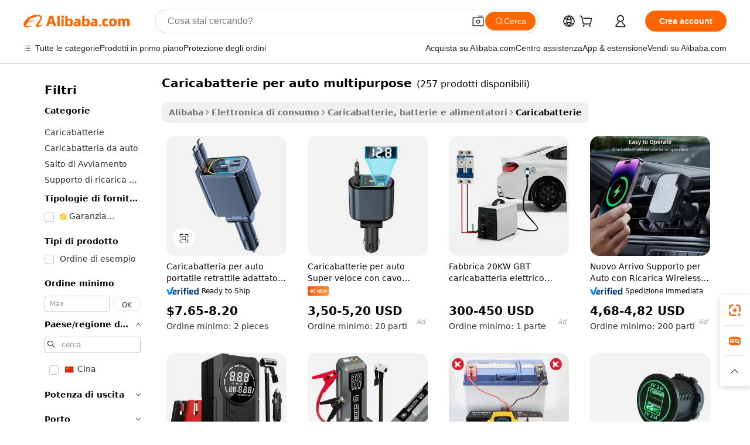

--- FILE ---
content_type: text/html;charset=UTF-8
request_url: https://italian.alibaba.com/g/fw/pc/multi-purpose-car-charger.html
body_size: 183942
content:

<!-- screen_content -->

    <!-- tangram:5410 begin-->
    <!-- tangram:529998 begin-->
    
<!DOCTYPE html>
<html lang="it" dir="ltr">
  <head>
        <script>
      window.__BB = {
        scene: window.__bb_scene || 'traffic-free-goods'
      };
      window.__BB.BB_CWV_IGNORE = {
          lcp_element: ['#icbu-buyer-pc-top-banner'],
          lcp_url: [],
        };
      window._timing = {}
      window._timing.first_start = Date.now();
      window.needLoginInspiration = Boolean(false);
      // 变量用于标记页面首次可见时间
      let firstVisibleTime = null;
      if (typeof document.hidden !== 'undefined') {
        // 页面首次加载时直接统计
        if (!document.hidden) {
          firstVisibleTime = Date.now();
          window.__BB_timex = 1
        } else {
          // 页面不可见时监听 visibilitychange 事件
          document.addEventListener('visibilitychange', () => {
            if (!document.hidden) {
              firstVisibleTime = Date.now();
              window.__BB_timex = firstVisibleTime - window.performance.timing.navigationStart
              window.__BB.firstVisibleTime = window.__BB_timex
              console.log("Page became visible after "+ window.__BB_timex + " ms");
            }
          }, { once: true });  // 确保只触发一次
        }
      } else {
        console.warn('Page Visibility API is not supported in this browser.');
      }
    </script>
        <meta name="data-spm" content="a2700">
        <meta name="aplus-xplug" content="NONE">
        <meta name="aplus-icbu-disable-umid" content="1">
        <meta name="google-translate-customization" content="9de59014edaf3b99-22e1cf3b5ca21786-g00bb439a5e9e5f8f-f">
    <meta name="yandex-verification" content="25a76ba8e4443bb3" />
    <meta name="msvalidate.01" content="E3FBF0E89B724C30844BF17C59608E8F" />
    <meta name="viewport" content="width=device-width, initial-scale=1.0, maximum-scale=5.0, user-scalable=yes">
        <link rel="preconnect" href="https://s.alicdn.com/" crossorigin>
    <link rel="dns-prefetch" href="https://s.alicdn.com">
                        <link rel="preload" href="https://s.alicdn.com/@g/alilog/??aplus_plugin_icbufront/index.js,mlog/aplus_v2.js" as="script">
        <link rel="preload" href="https://s.alicdn.com/@img/imgextra/i2/O1CN0153JdbU26g4bILVOyC_!!6000000007690-2-tps-418-58.png" as="image">
        <script>
            window.__APLUS_ABRATE__ = {
        perf_group: 'base64cached',
        scene: "traffic-free-goods",
      };
    </script>
    <meta name="aplus-mmstat-timeout" content="15000">
        <meta content="text/html; charset=utf-8" http-equiv="Content-Type">
          <title>Alta qualità caricabatterie per auto multipurpose per l'alimentazione - Alibaba.com</title>
      <meta name="keywords" content="car charger,retractable car charger,wireless car charger">
      <meta name="description" content="Acquista con sicurezza l'alta frequenza caricabatterie per auto multipurpose su Alibaba.com. La gamma di caricabatterie per auto multipurpose è venduta da fornitori, grossisti e produttori verificati.">
            <meta name="pagetiming-rate" content="9">
      <meta name="pagetiming-resource-rate" content="4">
                    <link rel="canonical" href="https://italian.alibaba.com/g/multi-purpose-car-charger.html">
                              <link rel="alternate" hreflang="fr" href="https://french.alibaba.com/g/multi-purpose-car-charger.html">
                  <link rel="alternate" hreflang="de" href="https://german.alibaba.com/g/multi-purpose-car-charger.html">
                  <link rel="alternate" hreflang="pt" href="https://portuguese.alibaba.com/g/multi-purpose-car-charger.html">
                  <link rel="alternate" hreflang="it" href="https://italian.alibaba.com/g/multi-purpose-car-charger.html">
                  <link rel="alternate" hreflang="es" href="https://spanish.alibaba.com/g/multi-purpose-car-charger.html">
                  <link rel="alternate" hreflang="ru" href="https://russian.alibaba.com/g/multi-purpose-car-charger.html">
                  <link rel="alternate" hreflang="ko" href="https://korean.alibaba.com/g/multi-purpose-car-charger.html">
                  <link rel="alternate" hreflang="ar" href="https://arabic.alibaba.com/g/multi-purpose-car-charger.html">
                  <link rel="alternate" hreflang="ja" href="https://japanese.alibaba.com/g/multi-purpose-car-charger.html">
                  <link rel="alternate" hreflang="tr" href="https://turkish.alibaba.com/g/multi-purpose-car-charger.html">
                  <link rel="alternate" hreflang="th" href="https://thai.alibaba.com/g/multi-purpose-car-charger.html">
                  <link rel="alternate" hreflang="vi" href="https://vietnamese.alibaba.com/g/multi-purpose-car-charger.html">
                  <link rel="alternate" hreflang="nl" href="https://dutch.alibaba.com/g/multi-purpose-car-charger.html">
                  <link rel="alternate" hreflang="he" href="https://hebrew.alibaba.com/g/multi-purpose-car-charger.html">
                  <link rel="alternate" hreflang="id" href="https://indonesian.alibaba.com/g/multi-purpose-car-charger.html">
                  <link rel="alternate" hreflang="hi" href="https://hindi.alibaba.com/g/multi-purpose-car-charger.html">
                  <link rel="alternate" hreflang="en" href="https://www.alibaba.com/showroom/multi-purpose-car-charger.html">
                  <link rel="alternate" hreflang="zh" href="https://chinese.alibaba.com/g/multi-purpose-car-charger.html">
                  <link rel="alternate" hreflang="x-default" href="https://www.alibaba.com/showroom/multi-purpose-car-charger.html">
                                        <script>
      // Aplus 配置自动打点
      var queue = window.goldlog_queue || (window.goldlog_queue = []);
      var tags = ["button", "a", "div", "span", "i", "svg", "input", "li", "tr"];
      queue.push(
        {
          action: 'goldlog.appendMetaInfo',
          arguments: [
            'aplus-auto-exp',
            [
              {
                logkey: '/sc.ug_msite.new_product_exp',
                cssSelector: '[data-spm-exp]',
                props: ["data-spm-exp"],
              },
              {
                logkey: '/sc.ug_pc.seolist_product_exp',
                cssSelector: '.traffic-card-gallery',
                props: ["data-spm-exp"],
              }
            ]
          ]
        }
      )
      queue.push({
        action: 'goldlog.setMetaInfo',
        arguments: ['aplus-auto-clk', JSON.stringify(tags.map(tag =>({
          "logkey": "/sc.ug_msite.new_product_clk",
          tag,
          "filter": "data-spm-clk",
          "props": ["data-spm-clk"]
        })))],
      });
    </script>
  </head>
  <div id="icbu-header"><div id="the-new-header" data-version="4.4.0" data-tnh-auto-exp="tnh-expose" data-scenes="search-products" style="position: relative;background-color: #fff;border-bottom: 1px solid #ddd;box-sizing: border-box; font-family:Inter,SF Pro Text,Roboto,Helvetica Neue,Helvetica,Tahoma,Arial,PingFang SC,Microsoft YaHei;"><div style="display: flex;align-items:center;height: 72px;min-width: 1200px;max-width: 1580px;margin: 0 auto;padding: 0 40px;box-sizing: border-box;"><img style="height: 29px; width: 209px;" src="https://s.alicdn.com/@img/imgextra/i2/O1CN0153JdbU26g4bILVOyC_!!6000000007690-2-tps-418-58.png" alt="" /></div><div style="min-width: 1200px;max-width: 1580px;margin: 0 auto;overflow: hidden;font-size: 14px;display: flex;justify-content: space-between;padding: 0 40px;box-sizing: border-box;"><div style="display: flex; align-items: center; justify-content: space-between"><div style="position: relative; height: 36px; padding: 0 28px 0 20px">All categories</div><div style="position: relative; height: 36px; padding-right: 28px">Featured selections</div><div style="position: relative; height: 36px">Trade Assurance</div></div><div style="display: flex; align-items: center; justify-content: space-between"><div style="position: relative; height: 36px; padding-right: 28px">Buyer Central</div><div style="position: relative; height: 36px; padding-right: 28px">Help Center</div><div style="position: relative; height: 36px; padding-right: 28px">Get the app</div><div style="position: relative; height: 36px">Become a supplier</div></div></div></div></div></div>
  <body data-spm="7724857" style="min-height: calc(100vh + 1px)"><script 
id="beacon-aplus"   
src="//s.alicdn.com/@g/alilog/??aplus_plugin_icbufront/index.js,mlog/aplus_v2.js"
exparams="aplus=async&userid=&aplus&ali_beacon_id=&ali_apache_id=33%2e1%2e212%2e245%2e1768740090898%2e871976%2e4&ali_apache_track=&ali_apache_tracktmp=&eagleeye_traceid=2101c1a517687400909418943e116a&ip=3%2e144%2e151%2e107&dmtrack_c={ali%5fresin%5ftrace%3dse%5frst%3dnull%7csp%5fviewtype%3dY%7cset%3d3%7cser%3d1007%7cpageId%3d495f2ea6179e4aa5a2488862db090246%7cm%5fpageid%3dnull%7cpvmi%3d1037356dc90344e699adf10504932318%7csek%5fsepd%3dcaricabatterie%2bper%2bauto%2bmultipurpose%7csek%3dmulti%2bpurpose%2bcar%2bcharger%7cse%5fpn%3d1%7cp4pid%3d5569ffbe%2d6e22%2d4a28%2d9a8b%2df24b425a83c7%7csclkid%3dnull%7cforecast%5fpost%5fcate%3dnull%7cseo%5fnew%5fuser%5fflag%3dfalse%7ccategoryId%3d100000433%7cseo%5fsearch%5fmodel%5fupgrade%5fv2%3d2025070801%7cseo%5fmodule%5fcard%5f20240624%3d202406242%7clong%5ftext%5fgoogle%5ftranslate%5fv2%3d2407142%7cseo%5fcontent%5ftd%5fbottom%5ftext%5fupdate%5fkey%3d2025070801%7cseo%5fsearch%5fmodel%5fupgrade%5fv3%3d2025072201%7cdamo%5falt%5freplace%3d2485818%7cseo%5fsearch%5fmodel%5fmulti%5fupgrade%5fv3%3d2025081101%7cwap%5fcross%3d2007659%7cwap%5fcs%5faction%3d2005494%7cAPP%5fVisitor%5fActive%3d26705%7cseo%5fshowroom%5fgoods%5fmix%3d2005244%7cseo%5fdefault%5fcached%5flong%5ftext%5ffrom%5fnew%5fkeyword%5fstep%3d2024122502%7cshowroom%5fgeneral%5ftemplate%3d2005292%7cwap%5fcs%5ftext%3dnull%7cstructured%5fdata%3d2025052702%7cseo%5fmulti%5fstyle%5ftext%5fupdate%3d2511181%7cpc%5fnew%5fheader%3dnull%7cseo%5fmeta%5fcate%5ftemplate%5fv1%3d2025042401%7cseo%5fmeta%5ftd%5fsearch%5fkeyword%5fstep%5fv1%3d2025040999%7cseo%5fshowroom%5fbiz%5fbabablog%3d1%7cshowroom%5fft%5flong%5ftext%5fbaks%3d80802%7cAPP%5fGrowing%5fBuyer%5fHigh%5fIntent%5fActive%3d25485%7cshowroom%5fpc%5fv2019%3d2104%7cAPP%5fProspecting%5fBuyer%3d26712%7ccache%5fcontrol%3dnull%7cAPP%5fChurned%5fCore%5fBuyer%3d25463%7cseo%5fdefault%5fcached%5flong%5ftext%5fstep%3d24110802%7camp%5flighthouse%5fscore%5fimage%3d19657%7cseo%5fft%5ftranslate%5fgemini%3d25012003%7cwap%5fnode%5fssr%3d2015725%7cdataphant%5fopen%3d27030%7clongtext%5fmulti%5fstyle%5fexpand%5frussian%3d2510141%7cseo%5flongtext%5fgoogle%5fdata%5fsection%3d25021702%7cindustry%5fpopular%5ffloor%3dnull%7cwap%5fad%5fgoods%5fproduct%5finterval%3dnull%7cseo%5fgoods%5fbootom%5fwholesale%5flink%3d2486162%7cseo%5fmiddle%5fwholesale%5flink%3d2486164%7cseo%5fkeyword%5faatest%3d12%7cft%5flong%5ftext%5fenpand%5fstep2%3d121602%7cseo%5fft%5flongtext%5fexpand%5fstep3%3d25012102%7cseo%5fwap%5fheadercard%3d2006288%7cAPP%5fChurned%5fInactive%5fVisitor%3d25497%7cAPP%5fGrowing%5fBuyer%5fHigh%5fIntent%5fInactive%3d25484%7cseo%5fmeta%5ftd%5fmulti%5fkey%3d2025061801%7ctop%5frecommend%5f20250120%3d202501201%7clongtext%5fmulti%5fstyle%5fexpand%5ffrench%5fcopy%3d25091802%7clongtext%5fmulti%5fstyle%5fexpand%5ffrench%5fcopy%5fcopy%3d25092502%7clong%5ftext%5fpaa%3d220901%7cseo%5ffloor%5fexp%3dnull%7cseo%5fshowroom%5falgo%5flink%3d17764%7cseo%5fmeta%5ftd%5faib%5fgeneral%5fkey%3d2025091901%7ccountry%5findustry%3d202311033%7cpc%5ffree%5fswitchtosearch%3d2020529%7cshowroom%5fft%5flong%5ftext%5fenpand%5fstep1%3d101102%7cseo%5fshowroom%5fnorel%3dnull%7cplp%5fstyle%5f25%5fpc%3d202505222%7cseo%5fggs%5flayer%3d10010%7cquery%5fmutil%5flang%5ftranslate%3d2025060300%7cAPP%5fChurned%5fBuyer%3d25468%7cstream%5frender%5fperf%5fopt%3d2309181%7cwap%5fgoods%3d2007383%7cseo%5fshowroom%5fsimilar%5f20240614%3d202406142%7cchinese%5fopen%3d6307%7cquery%5fgpt%5ftranslate%3d20240820%7cad%5fproduct%5finterval%3dnull%7camp%5fto%5fpwa%3d2007359%7cplp%5faib%5fmulti%5fai%5fmeta%3d20250401%7cwap%5fsupplier%5fcontent%3dnull%7cpc%5ffree%5frefactoring%3d20220315%7csso%5foem%5ffloor%3d30031%7cAPP%5fGrowing%5fBuyer%5fInactive%3d25476%7cseo%5fpc%5fnew%5fview%5f20240807%3d202408072%7cseo%5fbottom%5ftext%5fentity%5fkey%5fcopy%3d2025062400%7cstream%5frender%3d433763%7cseo%5fmodule%5fcard%5f20240424%3d202404241%7cseo%5ftitle%5freplace%5f20191226%3d5841%7clongtext%5fmulti%5fstyle%5fexpand%3d25090802%7cgoogleweblight%3d6516%7clighthouse%5fbase64%3d2005760%7cAPP%5fProspecting%5fBuyer%5fActive%3d26719%7cad%5fgoods%5fproduct%5finterval%3dnull%7cseo%5fbottom%5fdeep%5fextend%5fkw%5fkey%3d2025071101%7clongtext%5fmulti%5fstyle%5fexpand%5fturkish%3d25102802%7cilink%5fuv%3d20240911%7cwap%5flist%5fwakeup%3d2005832%7ctpp%5fcrosslink%5fpc%3d20205311%7cseo%5ftop%5fbooth%3d18501%7cAPP%5fGrowing%5fBuyer%5fLess%5fActive%3d25472%7cseo%5fsearch%5fmodel%5fupgrade%5frank%3d2025092401%7cgoodslayer%3d7977%7cft%5flong%5ftext%5ftranslate%5fexpand%5fstep1%3d24110802%7cseo%5fheaderstyle%5ftraffic%5fkey%5fv1%3d2025072100%7ccrosslink%5fswitch%3d2008141%7cp4p%5foutline%3d20240328%7cseo%5fmeta%5ftd%5faib%5fv2%5fkey%3d2025091800%7crts%5fmulti%3d2008404%7cAPP%5fVisitor%5fLess%5fActive%3d26698%7cplp%5fstyle%5f25%3d202505192%7ccdn%5fvm%3d2007368%7cwap%5fad%5fproduct%5finterval%3dnull%7cseo%5fsearch%5fmodel%5fmulti%5fupgrade%5frank%3d2025092401%7cpc%5fcard%5fshare%3d2025081201%7cAPP%5fGrowing%5fBuyer%5fHigh%5fIntent%5fLess%5fActive%3d25480%7cgoods%5ftitle%5fsubstitute%3d9616%7cwap%5fscreen%5fexp%3d2025081400%7creact%5fheader%5ftest%3d202502182%7cpc%5fcs%5fcolor%3d2005788%7cshowroom%5fft%5flong%5ftext%5ftest%3d72502%7cone%5ftap%5flogin%5fABTest%3d202308153%7cseo%5fhyh%5fshow%5ftags%3d9867%7cplp%5fstructured%5fdata%3d2508182%7cguide%5fdelete%3d2008526%7cseo%5findustry%5ftemplate%3dnull%7cseo%5fmeta%5ftd%5fmulti%5fes%5fkey%3d2025073101%7cseo%5fshowroom%5fdata%5fmix%3d19888%7csso%5ftop%5franking%5ffloor%3d20031%7cseo%5ftd%5fdeep%5fupgrade%5fkey%5fv3%3d2025081101%7cwap%5fue%5fone%3d2025111401%7cshowroom%5fto%5frts%5flink%3d2008480%7ccountrysearch%5ftest%3dnull%7cchannel%5famp%5fto%5fpwa%3d2008435%7cseo%5fmulti%5fstyles%5flong%5ftext%3d2503172%7cseo%5fmeta%5ftext%5fmutli%5fcate%5ftemplate%5fv1%3d2025080800%7cseo%5fdefault%5fcached%5fmutil%5flong%5ftext%5fstep%3d24110436%7cseo%5faction%5fpoint%5ftype%3d22823%7cseo%5faib%5ftd%5flaunch%5f20240828%5fcopy%3d202408282%7cseo%5fshowroom%5fwholesale%5flink%3d2486142%7cseo%5fperf%5fimprove%3d2023999%7cseo%5fwap%5flist%5fbounce%5f01%3d2063%7cseo%5fwap%5flist%5fbounce%5f02%3d2128%7cAPP%5fGrowing%5fBuyer%5fActive%3d25492%7cvideolayer%3dnull%7cvideo%5fplay%3dnull%7cAPP%5fChurned%5fMember%5fInactive%3d25501%7cseo%5fgoogle%5fnew%5fstruct%3d438326%7ctpp%5ftrace%3dseoKeyword%2dseoKeyword%5fv3%2dproduct%2dPRODUCT%5fFAIL}&pageid=0390976b2101d3c61768740091&hn=ensearchweb033001211198%2erg%2dus%2deast%2eus44&asid=AQAAAAD71Gxp6gfqPgAAAACMQfjUcQpVZQ==&treq=&tres=" async>
</script>
            <style>body{background-color:white;}.no-scrollbar.il-sticky.il-top-0.il-max-h-\[100vh\].il-w-\[200px\].il-flex-shrink-0.il-flex-grow-0.il-overflow-y-scroll{background-color:#FFF;padding-left:12px}</style>
                    <!-- tangram:530006 begin-->
<!--  -->
 <style>
   @keyframes il-spin {
     to {
       transform: rotate(360deg);
     }
   }
   @keyframes il-pulse {
     50% {
       opacity: 0.5;
     }
   }
   .traffic-card-gallery {display: flex;position: relative;flex-direction: column;justify-content: flex-start;border-radius: 0.5rem;background-color: #fff;padding: 0.5rem 0.5rem 1rem;overflow: hidden;font-size: 0.75rem;line-height: 1rem;}
   .traffic-card-list {display: flex;position: relative;flex-direction: row;justify-content: flex-start;border-bottom-width: 1px;background-color: #fff;padding: 1rem;height: 292px;overflow: hidden;font-size: 0.75rem;line-height: 1rem;}
   .product-price {
     b {
       font-size: 22px;
     }
   }
   .skel-loading {
       animation: il-pulse 2s cubic-bezier(0.4, 0, 0.6, 1) infinite;background-color: hsl(60, 4.8%, 95.9%);
   }
 </style>
<div id="first-cached-card">
  <div style="box-sizing:border-box;display: flex;position: absolute;left: 0;right: 0;margin: 0 auto;z-index: 1;min-width: 1200px;max-width: 1580px;padding: 0.75rem 3.25rem 0;pointer-events: none;">
    <!--页面左侧区域-->
    <div style="width: 200px;padding-top: 1rem;padding-left:12px; background-color: #fff;border-radius: 0.25rem">
      <div class="skel-loading" style="height: 1.5rem;width: 50%;border-radius: 0.25rem;"></div>
      <div style="margin-top: 1rem;margin-bottom: 1rem;">
        <div class="skel-loading" style="height: 1rem;width: calc(100% * 5 / 6);"></div>
        <div
          class="skel-loading"
          style="margin-top: 1rem;height: 1rem;width: calc(100% * 8 / 12);"
        ></div>
        <div class="skel-loading" style="margin-top: 1rem;height: 1rem;width: 75%;"></div>
        <div
          class="skel-loading"
          style="margin-top: 1rem;height: 1rem;width: calc(100% * 7 / 12);"
        ></div>
      </div>
      <div class="skel-loading" style="height: 1.5rem;width: 50%;border-radius: 0.25rem;"></div>
      <div style="margin-top: 1rem;margin-bottom: 1rem;">
        <div class="skel-loading" style="height: 1rem;width: calc(100% * 5 / 6);"></div>
        <div
          class="skel-loading"
          style="margin-top: 1rem;height: 1rem;width: calc(100% * 8 / 12);"
        ></div>
        <div class="skel-loading" style="margin-top: 1rem;height: 1rem;width: 75%;"></div>
        <div
          class="skel-loading"
          style="margin-top: 1rem;height: 1rem;width: calc(100% * 7 / 12);"
        ></div>
      </div>
      <div class="skel-loading" style="height: 1.5rem;width: 50%;border-radius: 0.25rem;"></div>
      <div style="margin-top: 1rem;margin-bottom: 1rem;">
        <div class="skel-loading" style="height: 1rem;width: calc(100% * 5 / 6);"></div>
        <div
          class="skel-loading"
          style="margin-top: 1rem;height: 1rem;width: calc(100% * 8 / 12);"
        ></div>
        <div class="skel-loading" style="margin-top: 1rem;height: 1rem;width: 75%;"></div>
        <div
          class="skel-loading"
          style="margin-top: 1rem;height: 1rem;width: calc(100% * 7 / 12);"
        ></div>
      </div>
      <div class="skel-loading" style="height: 1.5rem;width: 50%;border-radius: 0.25rem;"></div>
      <div style="margin-top: 1rem;margin-bottom: 1rem;">
        <div class="skel-loading" style="height: 1rem;width: calc(100% * 5 / 6);"></div>
        <div
          class="skel-loading"
          style="margin-top: 1rem;height: 1rem;width: calc(100% * 8 / 12);"
        ></div>
        <div class="skel-loading" style="margin-top: 1rem;height: 1rem;width: 75%;"></div>
        <div
          class="skel-loading"
          style="margin-top: 1rem;height: 1rem;width: calc(100% * 7 / 12);"
        ></div>
      </div>
      <div class="skel-loading" style="height: 1.5rem;width: 50%;border-radius: 0.25rem;"></div>
      <div style="margin-top: 1rem;margin-bottom: 1rem;">
        <div class="skel-loading" style="height: 1rem;width: calc(100% * 5 / 6);"></div>
        <div
          class="skel-loading"
          style="margin-top: 1rem;height: 1rem;width: calc(100% * 8 / 12);"
        ></div>
        <div class="skel-loading" style="margin-top: 1rem;height: 1rem;width: 75%;"></div>
        <div
          class="skel-loading"
          style="margin-top: 1rem;height: 1rem;width: calc(100% * 7 / 12);"
        ></div>
      </div>
      <div class="skel-loading" style="height: 1.5rem;width: 50%;border-radius: 0.25rem;"></div>
      <div style="margin-top: 1rem;margin-bottom: 1rem;">
        <div class="skel-loading" style="height: 1rem;width: calc(100% * 5 / 6);"></div>
        <div
          class="skel-loading"
          style="margin-top: 1rem;height: 1rem;width: calc(100% * 8 / 12);"
        ></div>
        <div class="skel-loading" style="margin-top: 1rem;height: 1rem;width: 75%;"></div>
        <div
          class="skel-loading"
          style="margin-top: 1rem;height: 1rem;width: calc(100% * 7 / 12);"
        ></div>
      </div>
    </div>
    <!--页面主体区域-->
    <div style="flex: 1 1 0%; overflow: hidden;padding: 0.5rem 0.5rem 0.5rem 1.5rem">
      <div style="height: 1.25rem;margin-bottom: 1rem;"></div>
      <!-- keywords -->
      <div style="margin-bottom: 1rem;height: 1.75rem;font-weight: 700;font-size: 1.25rem;line-height: 1.75rem;"></div>
      <!-- longtext -->
            <div style="width: calc(25% - 0.9rem);pointer-events: auto">
        <div class="traffic-card-gallery">
          <!-- ProductImage -->
          <a href="//www.alibaba.com/product-detail/Portable-Retractable-Car-Charger-Fast-Charging_1601401055816.html?from=SEO" target="_blank" style="position: relative;margin-bottom: 0.5rem;aspect-ratio: 1;overflow: hidden;border-radius: 0.5rem;">
            <div style="display: flex; overflow: hidden">
              <div style="position: relative;margin: 0;width: 100%;min-width: 0;flex-shrink: 0;flex-grow: 0;flex-basis: 100%;padding: 0;">
                <img style="position: relative; aspect-ratio: 1; width: 100%" src="[data-uri]" loading="eager" />
                <div style="position: absolute;left: 0;bottom: 0;right: 0;top: 0;background-color: #000;opacity: 0.05;"></div>
              </div>
            </div>
          </a>
          <div style="display: flex;flex: 1 1 0%;flex-direction: column;justify-content: space-between;">
            <div>
              <a class="skel-loading" style="margin-top: 0.5rem;display:inline-block;width:100%;height:1rem;" href="//www.alibaba.com/product-detail/Portable-Retractable-Car-Charger-Fast-Charging_1601401055816.html" target="_blank"></a>
              <a class="skel-loading" style="margin-top: 0.125rem;display:inline-block;width:100%;height:1rem;" href="//www.alibaba.com/product-detail/Portable-Retractable-Car-Charger-Fast-Charging_1601401055816.html" target="_blank"></a>
              <div class="skel-loading" style="margin-top: 0.25rem;height:1.625rem;width:75%"></div>
              <div class="skel-loading" style="margin-top: 0.5rem;height: 1rem;width:50%"></div>
              <div class="skel-loading" style="margin-top:0.25rem;height:1rem;width:25%"></div>
            </div>
          </div>

        </div>
      </div>

    </div>
  </div>
</div>
<!-- tangram:530006 end-->
            <style>.component-left-filter-callback{display:flex;position:relative;margin-top:10px;height:1200px}.component-left-filter-callback img{width:200px}.component-left-filter-callback i{position:absolute;top:5%;left:50%}.related-search-wrapper{padding:.5rem;--tw-bg-opacity: 1;background-color:#fff;background-color:rgba(255,255,255,var(--tw-bg-opacity, 1));border-width:1px;border-color:var(--input)}.related-search-wrapper .related-search-box{margin:12px 16px}.related-search-wrapper .related-search-box .related-search-title{display:inline;float:start;color:#666;word-wrap:break-word;margin-right:12px;width:13%}.related-search-wrapper .related-search-box .related-search-content{display:flex;flex-wrap:wrap}.related-search-wrapper .related-search-box .related-search-content .related-search-link{margin-right:12px;width:23%;overflow:hidden;color:#666;text-overflow:ellipsis;white-space:nowrap}.product-title img{margin-right:.5rem;display:inline-block;height:1rem;vertical-align:sub}.product-price b{font-size:22px}.similar-icon{position:absolute;bottom:12px;z-index:2;right:12px}.rfq-card{display:inline-block;position:relative;box-sizing:border-box;margin-bottom:36px}.rfq-card .rfq-card-content{display:flex;position:relative;flex-direction:column;align-items:flex-start;background-size:cover;background-color:#fff;padding:12px;width:100%;height:100%}.rfq-card .rfq-card-content .rfq-card-icon{margin-top:50px}.rfq-card .rfq-card-content .rfq-card-icon img{width:45px}.rfq-card .rfq-card-content .rfq-card-top-title{margin-top:14px;color:#222;font-weight:400;font-size:16px}.rfq-card .rfq-card-content .rfq-card-title{margin-top:24px;color:#333;font-weight:800;font-size:20px}.rfq-card .rfq-card-content .rfq-card-input-box{margin-top:24px;width:100%}.rfq-card .rfq-card-content .rfq-card-input-box textarea{box-sizing:border-box;border:1px solid #ddd;border-radius:4px;background-color:#fff;padding:9px 12px;width:100%;height:88px;resize:none;color:#666;font-weight:400;font-size:13px;font-family:inherit}.rfq-card .rfq-card-content .rfq-card-button{margin-top:24px;border:1px solid #666;border-radius:16px;background-color:#fff;width:67%;color:#000;font-weight:700;font-size:14px;line-height:30px;text-align:center}[data-modulename^=ProductList-] div{contain-intrinsic-size:auto 500px}.traffic-card-gallery:hover{--tw-shadow: 0px 2px 6px 2px rgba(0,0,0,.12157);--tw-shadow-colored: 0px 2px 6px 2px var(--tw-shadow-color);box-shadow:0 0 #0000,0 0 #0000,0 2px 6px 2px #0000001f;box-shadow:var(--tw-ring-offset-shadow, 0 0 rgba(0,0,0,0)),var(--tw-ring-shadow, 0 0 rgba(0,0,0,0)),var(--tw-shadow);z-index:10}.traffic-card-gallery{position:relative;display:flex;flex-direction:column;justify-content:flex-start;overflow:hidden;border-radius:.75rem;--tw-bg-opacity: 1;background-color:#fff;background-color:rgba(255,255,255,var(--tw-bg-opacity, 1));padding:.5rem;font-size:.75rem;line-height:1rem}.traffic-card-list{position:relative;display:flex;height:292px;flex-direction:row;justify-content:flex-start;overflow:hidden;border-bottom-width:1px;--tw-bg-opacity: 1;background-color:#fff;background-color:rgba(255,255,255,var(--tw-bg-opacity, 1));padding:1rem;font-size:.75rem;line-height:1rem}.traffic-card-g-industry:hover{--tw-shadow: 0 0 10px rgba(0,0,0,.1);--tw-shadow-colored: 0 0 10px var(--tw-shadow-color);box-shadow:0 0 #0000,0 0 #0000,0 0 10px #0000001a;box-shadow:var(--tw-ring-offset-shadow, 0 0 rgba(0,0,0,0)),var(--tw-ring-shadow, 0 0 rgba(0,0,0,0)),var(--tw-shadow)}.traffic-card-g-industry{position:relative;border-radius:var(--radius);--tw-bg-opacity: 1;background-color:#fff;background-color:rgba(255,255,255,var(--tw-bg-opacity, 1));padding:1.25rem .75rem .75rem;font-size:.875rem;line-height:1.25rem}.module-filter-section-wrapper{max-height:none!important;overflow-x:hidden}*,:before,:after{--tw-border-spacing-x: 0;--tw-border-spacing-y: 0;--tw-translate-x: 0;--tw-translate-y: 0;--tw-rotate: 0;--tw-skew-x: 0;--tw-skew-y: 0;--tw-scale-x: 1;--tw-scale-y: 1;--tw-pan-x: ;--tw-pan-y: ;--tw-pinch-zoom: ;--tw-scroll-snap-strictness: proximity;--tw-gradient-from-position: ;--tw-gradient-via-position: ;--tw-gradient-to-position: ;--tw-ordinal: ;--tw-slashed-zero: ;--tw-numeric-figure: ;--tw-numeric-spacing: ;--tw-numeric-fraction: ;--tw-ring-inset: ;--tw-ring-offset-width: 0px;--tw-ring-offset-color: #fff;--tw-ring-color: rgba(59, 130, 246, .5);--tw-ring-offset-shadow: 0 0 rgba(0,0,0,0);--tw-ring-shadow: 0 0 rgba(0,0,0,0);--tw-shadow: 0 0 rgba(0,0,0,0);--tw-shadow-colored: 0 0 rgba(0,0,0,0);--tw-blur: ;--tw-brightness: ;--tw-contrast: ;--tw-grayscale: ;--tw-hue-rotate: ;--tw-invert: ;--tw-saturate: ;--tw-sepia: ;--tw-drop-shadow: ;--tw-backdrop-blur: ;--tw-backdrop-brightness: ;--tw-backdrop-contrast: ;--tw-backdrop-grayscale: ;--tw-backdrop-hue-rotate: ;--tw-backdrop-invert: ;--tw-backdrop-opacity: ;--tw-backdrop-saturate: ;--tw-backdrop-sepia: ;--tw-contain-size: ;--tw-contain-layout: ;--tw-contain-paint: ;--tw-contain-style: }::backdrop{--tw-border-spacing-x: 0;--tw-border-spacing-y: 0;--tw-translate-x: 0;--tw-translate-y: 0;--tw-rotate: 0;--tw-skew-x: 0;--tw-skew-y: 0;--tw-scale-x: 1;--tw-scale-y: 1;--tw-pan-x: ;--tw-pan-y: ;--tw-pinch-zoom: ;--tw-scroll-snap-strictness: proximity;--tw-gradient-from-position: ;--tw-gradient-via-position: ;--tw-gradient-to-position: ;--tw-ordinal: ;--tw-slashed-zero: ;--tw-numeric-figure: ;--tw-numeric-spacing: ;--tw-numeric-fraction: ;--tw-ring-inset: ;--tw-ring-offset-width: 0px;--tw-ring-offset-color: #fff;--tw-ring-color: rgba(59, 130, 246, .5);--tw-ring-offset-shadow: 0 0 rgba(0,0,0,0);--tw-ring-shadow: 0 0 rgba(0,0,0,0);--tw-shadow: 0 0 rgba(0,0,0,0);--tw-shadow-colored: 0 0 rgba(0,0,0,0);--tw-blur: ;--tw-brightness: ;--tw-contrast: ;--tw-grayscale: ;--tw-hue-rotate: ;--tw-invert: ;--tw-saturate: ;--tw-sepia: ;--tw-drop-shadow: ;--tw-backdrop-blur: ;--tw-backdrop-brightness: ;--tw-backdrop-contrast: ;--tw-backdrop-grayscale: ;--tw-backdrop-hue-rotate: ;--tw-backdrop-invert: ;--tw-backdrop-opacity: ;--tw-backdrop-saturate: ;--tw-backdrop-sepia: ;--tw-contain-size: ;--tw-contain-layout: ;--tw-contain-paint: ;--tw-contain-style: }*,:before,:after{box-sizing:border-box;border-width:0;border-style:solid;border-color:#e5e7eb}:before,:after{--tw-content: ""}html,:host{line-height:1.5;-webkit-text-size-adjust:100%;-moz-tab-size:4;-o-tab-size:4;tab-size:4;font-family:ui-sans-serif,system-ui,-apple-system,Segoe UI,Roboto,Ubuntu,Cantarell,Noto Sans,sans-serif,"Apple Color Emoji","Segoe UI Emoji",Segoe UI Symbol,"Noto Color Emoji";font-feature-settings:normal;font-variation-settings:normal;-webkit-tap-highlight-color:transparent}body{margin:0;line-height:inherit}hr{height:0;color:inherit;border-top-width:1px}abbr:where([title]){text-decoration:underline;-webkit-text-decoration:underline dotted;text-decoration:underline dotted}h1,h2,h3,h4,h5,h6{font-size:inherit;font-weight:inherit}a{color:inherit;text-decoration:inherit}b,strong{font-weight:bolder}code,kbd,samp,pre{font-family:ui-monospace,SFMono-Regular,Menlo,Monaco,Consolas,Liberation Mono,Courier New,monospace;font-feature-settings:normal;font-variation-settings:normal;font-size:1em}small{font-size:80%}sub,sup{font-size:75%;line-height:0;position:relative;vertical-align:baseline}sub{bottom:-.25em}sup{top:-.5em}table{text-indent:0;border-color:inherit;border-collapse:collapse}button,input,optgroup,select,textarea{font-family:inherit;font-feature-settings:inherit;font-variation-settings:inherit;font-size:100%;font-weight:inherit;line-height:inherit;letter-spacing:inherit;color:inherit;margin:0;padding:0}button,select{text-transform:none}button,input:where([type=button]),input:where([type=reset]),input:where([type=submit]){-webkit-appearance:button;background-color:transparent;background-image:none}:-moz-focusring{outline:auto}:-moz-ui-invalid{box-shadow:none}progress{vertical-align:baseline}::-webkit-inner-spin-button,::-webkit-outer-spin-button{height:auto}[type=search]{-webkit-appearance:textfield;outline-offset:-2px}::-webkit-search-decoration{-webkit-appearance:none}::-webkit-file-upload-button{-webkit-appearance:button;font:inherit}summary{display:list-item}blockquote,dl,dd,h1,h2,h3,h4,h5,h6,hr,figure,p,pre{margin:0}fieldset{margin:0;padding:0}legend{padding:0}ol,ul,menu{list-style:none;margin:0;padding:0}dialog{padding:0}textarea{resize:vertical}input::-moz-placeholder,textarea::-moz-placeholder{opacity:1;color:#9ca3af}input::placeholder,textarea::placeholder{opacity:1;color:#9ca3af}button,[role=button]{cursor:pointer}:disabled{cursor:default}img,svg,video,canvas,audio,iframe,embed,object{display:block;vertical-align:middle}img,video{max-width:100%;height:auto}[hidden]:where(:not([hidden=until-found])){display:none}:root{--background: hsl(0, 0%, 100%);--foreground: hsl(20, 14.3%, 4.1%);--card: hsl(0, 0%, 100%);--card-foreground: hsl(20, 14.3%, 4.1%);--popover: hsl(0, 0%, 100%);--popover-foreground: hsl(20, 14.3%, 4.1%);--primary: hsl(24, 100%, 50%);--primary-foreground: hsl(60, 9.1%, 97.8%);--secondary: hsl(60, 4.8%, 95.9%);--secondary-foreground: #333;--muted: hsl(60, 4.8%, 95.9%);--muted-foreground: hsl(25, 5.3%, 44.7%);--accent: hsl(60, 4.8%, 95.9%);--accent-foreground: hsl(24, 9.8%, 10%);--destructive: hsl(0, 84.2%, 60.2%);--destructive-foreground: hsl(60, 9.1%, 97.8%);--border: hsl(20, 5.9%, 90%);--input: hsl(20, 5.9%, 90%);--ring: hsl(24.6, 95%, 53.1%);--radius: 1rem}.dark{--background: hsl(20, 14.3%, 4.1%);--foreground: hsl(60, 9.1%, 97.8%);--card: hsl(20, 14.3%, 4.1%);--card-foreground: hsl(60, 9.1%, 97.8%);--popover: hsl(20, 14.3%, 4.1%);--popover-foreground: hsl(60, 9.1%, 97.8%);--primary: hsl(20.5, 90.2%, 48.2%);--primary-foreground: hsl(60, 9.1%, 97.8%);--secondary: hsl(12, 6.5%, 15.1%);--secondary-foreground: hsl(60, 9.1%, 97.8%);--muted: hsl(12, 6.5%, 15.1%);--muted-foreground: hsl(24, 5.4%, 63.9%);--accent: hsl(12, 6.5%, 15.1%);--accent-foreground: hsl(60, 9.1%, 97.8%);--destructive: hsl(0, 72.2%, 50.6%);--destructive-foreground: hsl(60, 9.1%, 97.8%);--border: hsl(12, 6.5%, 15.1%);--input: hsl(12, 6.5%, 15.1%);--ring: hsl(20.5, 90.2%, 48.2%)}*{border-color:#e7e5e4;border-color:var(--border)}body{background-color:#fff;background-color:var(--background);color:#0c0a09;color:var(--foreground)}.il-sr-only{position:absolute;width:1px;height:1px;padding:0;margin:-1px;overflow:hidden;clip:rect(0,0,0,0);white-space:nowrap;border-width:0}.il-invisible{visibility:hidden}.il-fixed{position:fixed}.il-absolute{position:absolute}.il-relative{position:relative}.il-sticky{position:sticky}.il-inset-0{inset:0}.il--bottom-12{bottom:-3rem}.il--top-12{top:-3rem}.il-bottom-0{bottom:0}.il-bottom-2{bottom:.5rem}.il-bottom-3{bottom:.75rem}.il-bottom-4{bottom:1rem}.il-end-0{right:0}.il-end-2{right:.5rem}.il-end-3{right:.75rem}.il-end-4{right:1rem}.il-left-0{left:0}.il-left-3{left:.75rem}.il-right-0{right:0}.il-right-2{right:.5rem}.il-right-3{right:.75rem}.il-start-0{left:0}.il-start-1\/2{left:50%}.il-start-2{left:.5rem}.il-start-3{left:.75rem}.il-start-\[50\%\]{left:50%}.il-top-0{top:0}.il-top-1\/2{top:50%}.il-top-16{top:4rem}.il-top-4{top:1rem}.il-top-\[50\%\]{top:50%}.il-z-10{z-index:10}.il-z-50{z-index:50}.il-z-\[9999\]{z-index:9999}.il-col-span-4{grid-column:span 4 / span 4}.il-m-0{margin:0}.il-m-3{margin:.75rem}.il-m-auto{margin:auto}.il-mx-auto{margin-left:auto;margin-right:auto}.il-my-3{margin-top:.75rem;margin-bottom:.75rem}.il-my-5{margin-top:1.25rem;margin-bottom:1.25rem}.il-my-auto{margin-top:auto;margin-bottom:auto}.\!il-mb-4{margin-bottom:1rem!important}.il--mt-4{margin-top:-1rem}.il-mb-0{margin-bottom:0}.il-mb-1{margin-bottom:.25rem}.il-mb-2{margin-bottom:.5rem}.il-mb-3{margin-bottom:.75rem}.il-mb-4{margin-bottom:1rem}.il-mb-5{margin-bottom:1.25rem}.il-mb-6{margin-bottom:1.5rem}.il-mb-8{margin-bottom:2rem}.il-mb-\[-0\.75rem\]{margin-bottom:-.75rem}.il-mb-\[0\.125rem\]{margin-bottom:.125rem}.il-me-1{margin-right:.25rem}.il-me-2{margin-right:.5rem}.il-me-3{margin-right:.75rem}.il-me-auto{margin-right:auto}.il-mr-1{margin-right:.25rem}.il-mr-2{margin-right:.5rem}.il-ms-1{margin-left:.25rem}.il-ms-4{margin-left:1rem}.il-ms-5{margin-left:1.25rem}.il-ms-8{margin-left:2rem}.il-ms-\[\.375rem\]{margin-left:.375rem}.il-ms-auto{margin-left:auto}.il-mt-0{margin-top:0}.il-mt-0\.5{margin-top:.125rem}.il-mt-1{margin-top:.25rem}.il-mt-2{margin-top:.5rem}.il-mt-3{margin-top:.75rem}.il-mt-4{margin-top:1rem}.il-mt-6{margin-top:1.5rem}.il-line-clamp-1{overflow:hidden;display:-webkit-box;-webkit-box-orient:vertical;-webkit-line-clamp:1}.il-line-clamp-2{overflow:hidden;display:-webkit-box;-webkit-box-orient:vertical;-webkit-line-clamp:2}.il-line-clamp-6{overflow:hidden;display:-webkit-box;-webkit-box-orient:vertical;-webkit-line-clamp:6}.il-inline-block{display:inline-block}.il-inline{display:inline}.il-flex{display:flex}.il-inline-flex{display:inline-flex}.il-grid{display:grid}.il-aspect-square{aspect-ratio:1 / 1}.il-size-5{width:1.25rem;height:1.25rem}.il-h-1{height:.25rem}.il-h-10{height:2.5rem}.il-h-11{height:2.75rem}.il-h-20{height:5rem}.il-h-24{height:6rem}.il-h-3\.5{height:.875rem}.il-h-4{height:1rem}.il-h-40{height:10rem}.il-h-6{height:1.5rem}.il-h-8{height:2rem}.il-h-9{height:2.25rem}.il-h-\[150px\]{height:150px}.il-h-\[152px\]{height:152px}.il-h-\[18\.25rem\]{height:18.25rem}.il-h-\[292px\]{height:292px}.il-h-\[600px\]{height:600px}.il-h-auto{height:auto}.il-h-fit{height:-moz-fit-content;height:fit-content}.il-h-full{height:100%}.il-h-screen{height:100vh}.il-max-h-\[100vh\]{max-height:100vh}.il-w-1\/2{width:50%}.il-w-10{width:2.5rem}.il-w-10\/12{width:83.333333%}.il-w-4{width:1rem}.il-w-6{width:1.5rem}.il-w-64{width:16rem}.il-w-7\/12{width:58.333333%}.il-w-72{width:18rem}.il-w-8{width:2rem}.il-w-8\/12{width:66.666667%}.il-w-9{width:2.25rem}.il-w-9\/12{width:75%}.il-w-\[200px\]{width:200px}.il-w-\[84px\]{width:84px}.il-w-fit{width:-moz-fit-content;width:fit-content}.il-w-full{width:100%}.il-w-screen{width:100vw}.il-min-w-0{min-width:0px}.il-min-w-3{min-width:.75rem}.il-min-w-\[1200px\]{min-width:1200px}.il-max-w-\[1000px\]{max-width:1000px}.il-max-w-\[1580px\]{max-width:1580px}.il-max-w-full{max-width:100%}.il-max-w-lg{max-width:32rem}.il-flex-1{flex:1 1 0%}.il-flex-shrink-0,.il-shrink-0{flex-shrink:0}.il-flex-grow-0,.il-grow-0{flex-grow:0}.il-basis-24{flex-basis:6rem}.il-basis-full{flex-basis:100%}.il-origin-\[--radix-tooltip-content-transform-origin\]{transform-origin:var(--radix-tooltip-content-transform-origin)}.il--translate-x-1\/2{--tw-translate-x: -50%;transform:translate(-50%,var(--tw-translate-y)) rotate(var(--tw-rotate)) skew(var(--tw-skew-x)) skewY(var(--tw-skew-y)) scaleX(var(--tw-scale-x)) scaleY(var(--tw-scale-y));transform:translate(var(--tw-translate-x),var(--tw-translate-y)) rotate(var(--tw-rotate)) skew(var(--tw-skew-x)) skewY(var(--tw-skew-y)) scaleX(var(--tw-scale-x)) scaleY(var(--tw-scale-y))}.il--translate-y-1\/2{--tw-translate-y: -50%;transform:translate(var(--tw-translate-x),-50%) rotate(var(--tw-rotate)) skew(var(--tw-skew-x)) skewY(var(--tw-skew-y)) scaleX(var(--tw-scale-x)) scaleY(var(--tw-scale-y));transform:translate(var(--tw-translate-x),var(--tw-translate-y)) rotate(var(--tw-rotate)) skew(var(--tw-skew-x)) skewY(var(--tw-skew-y)) scaleX(var(--tw-scale-x)) scaleY(var(--tw-scale-y))}.il-translate-x-\[-50\%\]{--tw-translate-x: -50%;transform:translate(-50%,var(--tw-translate-y)) rotate(var(--tw-rotate)) skew(var(--tw-skew-x)) skewY(var(--tw-skew-y)) scaleX(var(--tw-scale-x)) scaleY(var(--tw-scale-y));transform:translate(var(--tw-translate-x),var(--tw-translate-y)) rotate(var(--tw-rotate)) skew(var(--tw-skew-x)) skewY(var(--tw-skew-y)) scaleX(var(--tw-scale-x)) scaleY(var(--tw-scale-y))}.il-translate-y-\[-50\%\]{--tw-translate-y: -50%;transform:translate(var(--tw-translate-x),-50%) rotate(var(--tw-rotate)) skew(var(--tw-skew-x)) skewY(var(--tw-skew-y)) scaleX(var(--tw-scale-x)) scaleY(var(--tw-scale-y));transform:translate(var(--tw-translate-x),var(--tw-translate-y)) rotate(var(--tw-rotate)) skew(var(--tw-skew-x)) skewY(var(--tw-skew-y)) scaleX(var(--tw-scale-x)) scaleY(var(--tw-scale-y))}.il-rotate-90{--tw-rotate: 90deg;transform:translate(var(--tw-translate-x),var(--tw-translate-y)) rotate(90deg) skew(var(--tw-skew-x)) skewY(var(--tw-skew-y)) scaleX(var(--tw-scale-x)) scaleY(var(--tw-scale-y));transform:translate(var(--tw-translate-x),var(--tw-translate-y)) rotate(var(--tw-rotate)) skew(var(--tw-skew-x)) skewY(var(--tw-skew-y)) scaleX(var(--tw-scale-x)) scaleY(var(--tw-scale-y))}@keyframes il-pulse{50%{opacity:.5}}.il-animate-pulse{animation:il-pulse 2s cubic-bezier(.4,0,.6,1) infinite}@keyframes il-spin{to{transform:rotate(360deg)}}.il-animate-spin{animation:il-spin 1s linear infinite}.il-cursor-pointer{cursor:pointer}.il-list-disc{list-style-type:disc}.il-grid-cols-2{grid-template-columns:repeat(2,minmax(0,1fr))}.il-grid-cols-4{grid-template-columns:repeat(4,minmax(0,1fr))}.il-flex-row{flex-direction:row}.il-flex-col{flex-direction:column}.il-flex-col-reverse{flex-direction:column-reverse}.il-flex-wrap{flex-wrap:wrap}.il-flex-nowrap{flex-wrap:nowrap}.il-items-start{align-items:flex-start}.il-items-center{align-items:center}.il-items-baseline{align-items:baseline}.il-justify-start{justify-content:flex-start}.il-justify-end{justify-content:flex-end}.il-justify-center{justify-content:center}.il-justify-between{justify-content:space-between}.il-gap-1{gap:.25rem}.il-gap-1\.5{gap:.375rem}.il-gap-10{gap:2.5rem}.il-gap-2{gap:.5rem}.il-gap-3{gap:.75rem}.il-gap-4{gap:1rem}.il-gap-8{gap:2rem}.il-gap-\[\.0938rem\]{gap:.0938rem}.il-gap-\[\.375rem\]{gap:.375rem}.il-gap-\[0\.125rem\]{gap:.125rem}.\!il-gap-x-5{-moz-column-gap:1.25rem!important;column-gap:1.25rem!important}.\!il-gap-y-5{row-gap:1.25rem!important}.il-space-y-1\.5>:not([hidden])~:not([hidden]){--tw-space-y-reverse: 0;margin-top:calc(.375rem * (1 - var(--tw-space-y-reverse)));margin-top:.375rem;margin-top:calc(.375rem * calc(1 - var(--tw-space-y-reverse)));margin-bottom:0rem;margin-bottom:calc(.375rem * var(--tw-space-y-reverse))}.il-space-y-4>:not([hidden])~:not([hidden]){--tw-space-y-reverse: 0;margin-top:calc(1rem * (1 - var(--tw-space-y-reverse)));margin-top:1rem;margin-top:calc(1rem * calc(1 - var(--tw-space-y-reverse)));margin-bottom:0rem;margin-bottom:calc(1rem * var(--tw-space-y-reverse))}.il-overflow-hidden{overflow:hidden}.il-overflow-y-auto{overflow-y:auto}.il-overflow-y-scroll{overflow-y:scroll}.il-truncate{overflow:hidden;text-overflow:ellipsis;white-space:nowrap}.il-text-ellipsis{text-overflow:ellipsis}.il-whitespace-normal{white-space:normal}.il-whitespace-nowrap{white-space:nowrap}.il-break-normal{word-wrap:normal;word-break:normal}.il-break-words{word-wrap:break-word}.il-break-all{word-break:break-all}.il-rounded{border-radius:.25rem}.il-rounded-2xl{border-radius:1rem}.il-rounded-\[0\.5rem\]{border-radius:.5rem}.il-rounded-\[1\.25rem\]{border-radius:1.25rem}.il-rounded-full{border-radius:9999px}.il-rounded-lg{border-radius:1rem;border-radius:var(--radius)}.il-rounded-md{border-radius:calc(1rem - 2px);border-radius:calc(var(--radius) - 2px)}.il-rounded-sm{border-radius:calc(1rem - 4px);border-radius:calc(var(--radius) - 4px)}.il-rounded-xl{border-radius:.75rem}.il-border,.il-border-\[1px\]{border-width:1px}.il-border-b,.il-border-b-\[1px\]{border-bottom-width:1px}.il-border-solid{border-style:solid}.il-border-none{border-style:none}.il-border-\[\#222\]{--tw-border-opacity: 1;border-color:#222;border-color:rgba(34,34,34,var(--tw-border-opacity, 1))}.il-border-\[\#DDD\]{--tw-border-opacity: 1;border-color:#ddd;border-color:rgba(221,221,221,var(--tw-border-opacity, 1))}.il-border-foreground{border-color:#0c0a09;border-color:var(--foreground)}.il-border-input{border-color:#e7e5e4;border-color:var(--input)}.il-bg-\[\#F8F8F8\]{--tw-bg-opacity: 1;background-color:#f8f8f8;background-color:rgba(248,248,248,var(--tw-bg-opacity, 1))}.il-bg-\[\#d9d9d963\]{background-color:#d9d9d963}.il-bg-accent{background-color:#f5f5f4;background-color:var(--accent)}.il-bg-background{background-color:#fff;background-color:var(--background)}.il-bg-black{--tw-bg-opacity: 1;background-color:#000;background-color:rgba(0,0,0,var(--tw-bg-opacity, 1))}.il-bg-black\/80{background-color:#000c}.il-bg-destructive{background-color:#ef4444;background-color:var(--destructive)}.il-bg-gray-300{--tw-bg-opacity: 1;background-color:#d1d5db;background-color:rgba(209,213,219,var(--tw-bg-opacity, 1))}.il-bg-muted{background-color:#f5f5f4;background-color:var(--muted)}.il-bg-orange-500{--tw-bg-opacity: 1;background-color:#f97316;background-color:rgba(249,115,22,var(--tw-bg-opacity, 1))}.il-bg-popover{background-color:#fff;background-color:var(--popover)}.il-bg-primary{background-color:#f60;background-color:var(--primary)}.il-bg-secondary{background-color:#f5f5f4;background-color:var(--secondary)}.il-bg-transparent{background-color:transparent}.il-bg-white{--tw-bg-opacity: 1;background-color:#fff;background-color:rgba(255,255,255,var(--tw-bg-opacity, 1))}.il-bg-opacity-80{--tw-bg-opacity: .8}.il-bg-cover{background-size:cover}.il-bg-no-repeat{background-repeat:no-repeat}.il-fill-black{fill:#000}.il-object-cover{-o-object-fit:cover;object-fit:cover}.il-p-0{padding:0}.il-p-1{padding:.25rem}.il-p-2{padding:.5rem}.il-p-3{padding:.75rem}.il-p-4{padding:1rem}.il-p-5{padding:1.25rem}.il-p-6{padding:1.5rem}.il-px-2{padding-left:.5rem;padding-right:.5rem}.il-px-3{padding-left:.75rem;padding-right:.75rem}.il-py-0\.5{padding-top:.125rem;padding-bottom:.125rem}.il-py-1\.5{padding-top:.375rem;padding-bottom:.375rem}.il-py-10{padding-top:2.5rem;padding-bottom:2.5rem}.il-py-2{padding-top:.5rem;padding-bottom:.5rem}.il-py-3{padding-top:.75rem;padding-bottom:.75rem}.il-pb-0{padding-bottom:0}.il-pb-3{padding-bottom:.75rem}.il-pb-4{padding-bottom:1rem}.il-pb-8{padding-bottom:2rem}.il-pe-0{padding-right:0}.il-pe-2{padding-right:.5rem}.il-pe-3{padding-right:.75rem}.il-pe-4{padding-right:1rem}.il-pe-6{padding-right:1.5rem}.il-pe-8{padding-right:2rem}.il-pe-\[12px\]{padding-right:12px}.il-pe-\[3\.25rem\]{padding-right:3.25rem}.il-pl-4{padding-left:1rem}.il-ps-0{padding-left:0}.il-ps-2{padding-left:.5rem}.il-ps-3{padding-left:.75rem}.il-ps-4{padding-left:1rem}.il-ps-6{padding-left:1.5rem}.il-ps-8{padding-left:2rem}.il-ps-\[12px\]{padding-left:12px}.il-ps-\[3\.25rem\]{padding-left:3.25rem}.il-pt-10{padding-top:2.5rem}.il-pt-4{padding-top:1rem}.il-pt-5{padding-top:1.25rem}.il-pt-6{padding-top:1.5rem}.il-pt-7{padding-top:1.75rem}.il-text-center{text-align:center}.il-text-start{text-align:left}.il-text-2xl{font-size:1.5rem;line-height:2rem}.il-text-base{font-size:1rem;line-height:1.5rem}.il-text-lg{font-size:1.125rem;line-height:1.75rem}.il-text-sm{font-size:.875rem;line-height:1.25rem}.il-text-xl{font-size:1.25rem;line-height:1.75rem}.il-text-xs{font-size:.75rem;line-height:1rem}.il-font-\[600\]{font-weight:600}.il-font-bold{font-weight:700}.il-font-medium{font-weight:500}.il-font-normal{font-weight:400}.il-font-semibold{font-weight:600}.il-leading-3{line-height:.75rem}.il-leading-4{line-height:1rem}.il-leading-\[1\.43\]{line-height:1.43}.il-leading-\[18px\]{line-height:18px}.il-leading-\[26px\]{line-height:26px}.il-leading-none{line-height:1}.il-tracking-tight{letter-spacing:-.025em}.il-text-\[\#00820D\]{--tw-text-opacity: 1;color:#00820d;color:rgba(0,130,13,var(--tw-text-opacity, 1))}.il-text-\[\#222\]{--tw-text-opacity: 1;color:#222;color:rgba(34,34,34,var(--tw-text-opacity, 1))}.il-text-\[\#444\]{--tw-text-opacity: 1;color:#444;color:rgba(68,68,68,var(--tw-text-opacity, 1))}.il-text-\[\#4B1D1F\]{--tw-text-opacity: 1;color:#4b1d1f;color:rgba(75,29,31,var(--tw-text-opacity, 1))}.il-text-\[\#767676\]{--tw-text-opacity: 1;color:#767676;color:rgba(118,118,118,var(--tw-text-opacity, 1))}.il-text-\[\#D04A0A\]{--tw-text-opacity: 1;color:#d04a0a;color:rgba(208,74,10,var(--tw-text-opacity, 1))}.il-text-\[\#F7421E\]{--tw-text-opacity: 1;color:#f7421e;color:rgba(247,66,30,var(--tw-text-opacity, 1))}.il-text-\[\#FF6600\]{--tw-text-opacity: 1;color:#f60;color:rgba(255,102,0,var(--tw-text-opacity, 1))}.il-text-\[\#f7421e\]{--tw-text-opacity: 1;color:#f7421e;color:rgba(247,66,30,var(--tw-text-opacity, 1))}.il-text-destructive-foreground{color:#fafaf9;color:var(--destructive-foreground)}.il-text-foreground{color:#0c0a09;color:var(--foreground)}.il-text-muted-foreground{color:#78716c;color:var(--muted-foreground)}.il-text-popover-foreground{color:#0c0a09;color:var(--popover-foreground)}.il-text-primary{color:#f60;color:var(--primary)}.il-text-primary-foreground{color:#fafaf9;color:var(--primary-foreground)}.il-text-secondary-foreground{color:#333;color:var(--secondary-foreground)}.il-text-white{--tw-text-opacity: 1;color:#fff;color:rgba(255,255,255,var(--tw-text-opacity, 1))}.il-underline{text-decoration-line:underline}.il-line-through{text-decoration-line:line-through}.il-underline-offset-4{text-underline-offset:4px}.il-opacity-5{opacity:.05}.il-opacity-70{opacity:.7}.il-shadow-\[0_2px_6px_2px_rgba\(0\,0\,0\,0\.12\)\]{--tw-shadow: 0 2px 6px 2px rgba(0,0,0,.12);--tw-shadow-colored: 0 2px 6px 2px var(--tw-shadow-color);box-shadow:0 0 #0000,0 0 #0000,0 2px 6px 2px #0000001f;box-shadow:var(--tw-ring-offset-shadow, 0 0 rgba(0,0,0,0)),var(--tw-ring-shadow, 0 0 rgba(0,0,0,0)),var(--tw-shadow)}.il-shadow-cards{--tw-shadow: 0 0 10px rgba(0,0,0,.1);--tw-shadow-colored: 0 0 10px var(--tw-shadow-color);box-shadow:0 0 #0000,0 0 #0000,0 0 10px #0000001a;box-shadow:var(--tw-ring-offset-shadow, 0 0 rgba(0,0,0,0)),var(--tw-ring-shadow, 0 0 rgba(0,0,0,0)),var(--tw-shadow)}.il-shadow-lg{--tw-shadow: 0 10px 15px -3px rgba(0, 0, 0, .1), 0 4px 6px -4px rgba(0, 0, 0, .1);--tw-shadow-colored: 0 10px 15px -3px var(--tw-shadow-color), 0 4px 6px -4px var(--tw-shadow-color);box-shadow:0 0 #0000,0 0 #0000,0 10px 15px -3px #0000001a,0 4px 6px -4px #0000001a;box-shadow:var(--tw-ring-offset-shadow, 0 0 rgba(0,0,0,0)),var(--tw-ring-shadow, 0 0 rgba(0,0,0,0)),var(--tw-shadow)}.il-shadow-md{--tw-shadow: 0 4px 6px -1px rgba(0, 0, 0, .1), 0 2px 4px -2px rgba(0, 0, 0, .1);--tw-shadow-colored: 0 4px 6px -1px var(--tw-shadow-color), 0 2px 4px -2px var(--tw-shadow-color);box-shadow:0 0 #0000,0 0 #0000,0 4px 6px -1px #0000001a,0 2px 4px -2px #0000001a;box-shadow:var(--tw-ring-offset-shadow, 0 0 rgba(0,0,0,0)),var(--tw-ring-shadow, 0 0 rgba(0,0,0,0)),var(--tw-shadow)}.il-outline-none{outline:2px solid transparent;outline-offset:2px}.il-outline-1{outline-width:1px}.il-ring-offset-background{--tw-ring-offset-color: var(--background)}.il-transition-colors{transition-property:color,background-color,border-color,text-decoration-color,fill,stroke;transition-timing-function:cubic-bezier(.4,0,.2,1);transition-duration:.15s}.il-transition-opacity{transition-property:opacity;transition-timing-function:cubic-bezier(.4,0,.2,1);transition-duration:.15s}.il-transition-transform{transition-property:transform;transition-timing-function:cubic-bezier(.4,0,.2,1);transition-duration:.15s}.il-duration-200{transition-duration:.2s}.il-duration-300{transition-duration:.3s}.il-ease-in-out{transition-timing-function:cubic-bezier(.4,0,.2,1)}@keyframes enter{0%{opacity:1;opacity:var(--tw-enter-opacity, 1);transform:translateZ(0) scaleZ(1) rotate(0);transform:translate3d(var(--tw-enter-translate-x, 0),var(--tw-enter-translate-y, 0),0) scale3d(var(--tw-enter-scale, 1),var(--tw-enter-scale, 1),var(--tw-enter-scale, 1)) rotate(var(--tw-enter-rotate, 0))}}@keyframes exit{to{opacity:1;opacity:var(--tw-exit-opacity, 1);transform:translateZ(0) scaleZ(1) rotate(0);transform:translate3d(var(--tw-exit-translate-x, 0),var(--tw-exit-translate-y, 0),0) scale3d(var(--tw-exit-scale, 1),var(--tw-exit-scale, 1),var(--tw-exit-scale, 1)) rotate(var(--tw-exit-rotate, 0))}}.il-animate-in{animation-name:enter;animation-duration:.15s;--tw-enter-opacity: initial;--tw-enter-scale: initial;--tw-enter-rotate: initial;--tw-enter-translate-x: initial;--tw-enter-translate-y: initial}.il-fade-in-0{--tw-enter-opacity: 0}.il-zoom-in-95{--tw-enter-scale: .95}.il-duration-200{animation-duration:.2s}.il-duration-300{animation-duration:.3s}.il-ease-in-out{animation-timing-function:cubic-bezier(.4,0,.2,1)}.no-scrollbar::-webkit-scrollbar{display:none}.no-scrollbar{-ms-overflow-style:none;scrollbar-width:none}.longtext-style-inmodel h2{margin-bottom:.5rem;margin-top:1rem;font-size:1rem;line-height:1.5rem;font-weight:700}.first-of-type\:il-ms-4:first-of-type{margin-left:1rem}.hover\:il-bg-\[\#f4f4f4\]:hover{--tw-bg-opacity: 1;background-color:#f4f4f4;background-color:rgba(244,244,244,var(--tw-bg-opacity, 1))}.hover\:il-bg-accent:hover{background-color:#f5f5f4;background-color:var(--accent)}.hover\:il-text-accent-foreground:hover{color:#1c1917;color:var(--accent-foreground)}.hover\:il-text-foreground:hover{color:#0c0a09;color:var(--foreground)}.hover\:il-underline:hover{text-decoration-line:underline}.hover\:il-opacity-100:hover{opacity:1}.hover\:il-opacity-90:hover{opacity:.9}.focus\:il-outline-none:focus{outline:2px solid transparent;outline-offset:2px}.focus\:il-ring-2:focus{--tw-ring-offset-shadow: var(--tw-ring-inset) 0 0 0 var(--tw-ring-offset-width) var(--tw-ring-offset-color);--tw-ring-shadow: var(--tw-ring-inset) 0 0 0 calc(2px + var(--tw-ring-offset-width)) var(--tw-ring-color);box-shadow:var(--tw-ring-offset-shadow),var(--tw-ring-shadow),0 0 #0000;box-shadow:var(--tw-ring-offset-shadow),var(--tw-ring-shadow),var(--tw-shadow, 0 0 rgba(0,0,0,0))}.focus\:il-ring-ring:focus{--tw-ring-color: var(--ring)}.focus\:il-ring-offset-2:focus{--tw-ring-offset-width: 2px}.focus-visible\:il-outline-none:focus-visible{outline:2px solid transparent;outline-offset:2px}.focus-visible\:il-ring-2:focus-visible{--tw-ring-offset-shadow: var(--tw-ring-inset) 0 0 0 var(--tw-ring-offset-width) var(--tw-ring-offset-color);--tw-ring-shadow: var(--tw-ring-inset) 0 0 0 calc(2px + var(--tw-ring-offset-width)) var(--tw-ring-color);box-shadow:var(--tw-ring-offset-shadow),var(--tw-ring-shadow),0 0 #0000;box-shadow:var(--tw-ring-offset-shadow),var(--tw-ring-shadow),var(--tw-shadow, 0 0 rgba(0,0,0,0))}.focus-visible\:il-ring-ring:focus-visible{--tw-ring-color: var(--ring)}.focus-visible\:il-ring-offset-2:focus-visible{--tw-ring-offset-width: 2px}.active\:il-bg-primary:active{background-color:#f60;background-color:var(--primary)}.active\:il-bg-white:active{--tw-bg-opacity: 1;background-color:#fff;background-color:rgba(255,255,255,var(--tw-bg-opacity, 1))}.disabled\:il-pointer-events-none:disabled{pointer-events:none}.disabled\:il-opacity-10:disabled{opacity:.1}.il-group:hover .group-hover\:il-visible{visibility:visible}.il-group:hover .group-hover\:il-scale-110{--tw-scale-x: 1.1;--tw-scale-y: 1.1;transform:translate(var(--tw-translate-x),var(--tw-translate-y)) rotate(var(--tw-rotate)) skew(var(--tw-skew-x)) skewY(var(--tw-skew-y)) scaleX(1.1) scaleY(1.1);transform:translate(var(--tw-translate-x),var(--tw-translate-y)) rotate(var(--tw-rotate)) skew(var(--tw-skew-x)) skewY(var(--tw-skew-y)) scaleX(var(--tw-scale-x)) scaleY(var(--tw-scale-y))}.il-group:hover .group-hover\:il-underline{text-decoration-line:underline}.data-\[state\=open\]\:il-animate-in[data-state=open]{animation-name:enter;animation-duration:.15s;--tw-enter-opacity: initial;--tw-enter-scale: initial;--tw-enter-rotate: initial;--tw-enter-translate-x: initial;--tw-enter-translate-y: initial}.data-\[state\=closed\]\:il-animate-out[data-state=closed]{animation-name:exit;animation-duration:.15s;--tw-exit-opacity: initial;--tw-exit-scale: initial;--tw-exit-rotate: initial;--tw-exit-translate-x: initial;--tw-exit-translate-y: initial}.data-\[state\=closed\]\:il-fade-out-0[data-state=closed]{--tw-exit-opacity: 0}.data-\[state\=open\]\:il-fade-in-0[data-state=open]{--tw-enter-opacity: 0}.data-\[state\=closed\]\:il-zoom-out-95[data-state=closed]{--tw-exit-scale: .95}.data-\[state\=open\]\:il-zoom-in-95[data-state=open]{--tw-enter-scale: .95}.data-\[side\=bottom\]\:il-slide-in-from-top-2[data-side=bottom]{--tw-enter-translate-y: -.5rem}.data-\[side\=left\]\:il-slide-in-from-right-2[data-side=left]{--tw-enter-translate-x: .5rem}.data-\[side\=right\]\:il-slide-in-from-left-2[data-side=right]{--tw-enter-translate-x: -.5rem}.data-\[side\=top\]\:il-slide-in-from-bottom-2[data-side=top]{--tw-enter-translate-y: .5rem}@media (min-width: 640px){.sm\:il-flex-row{flex-direction:row}.sm\:il-justify-end{justify-content:flex-end}.sm\:il-gap-2\.5{gap:.625rem}.sm\:il-space-x-2>:not([hidden])~:not([hidden]){--tw-space-x-reverse: 0;margin-right:0rem;margin-right:calc(.5rem * var(--tw-space-x-reverse));margin-left:calc(.5rem * (1 - var(--tw-space-x-reverse)));margin-left:.5rem;margin-left:calc(.5rem * calc(1 - var(--tw-space-x-reverse)))}.sm\:il-rounded-lg{border-radius:1rem;border-radius:var(--radius)}.sm\:il-text-left{text-align:left}}.rtl\:il-translate-x-\[50\%\]:where([dir=rtl],[dir=rtl] *){--tw-translate-x: 50%;transform:translate(50%,var(--tw-translate-y)) rotate(var(--tw-rotate)) skew(var(--tw-skew-x)) skewY(var(--tw-skew-y)) scaleX(var(--tw-scale-x)) scaleY(var(--tw-scale-y));transform:translate(var(--tw-translate-x),var(--tw-translate-y)) rotate(var(--tw-rotate)) skew(var(--tw-skew-x)) skewY(var(--tw-skew-y)) scaleX(var(--tw-scale-x)) scaleY(var(--tw-scale-y))}.rtl\:il-scale-\[-1\]:where([dir=rtl],[dir=rtl] *){--tw-scale-x: -1;--tw-scale-y: -1;transform:translate(var(--tw-translate-x),var(--tw-translate-y)) rotate(var(--tw-rotate)) skew(var(--tw-skew-x)) skewY(var(--tw-skew-y)) scaleX(-1) scaleY(-1);transform:translate(var(--tw-translate-x),var(--tw-translate-y)) rotate(var(--tw-rotate)) skew(var(--tw-skew-x)) skewY(var(--tw-skew-y)) scaleX(var(--tw-scale-x)) scaleY(var(--tw-scale-y))}.rtl\:il-scale-x-\[-1\]:where([dir=rtl],[dir=rtl] *){--tw-scale-x: -1;transform:translate(var(--tw-translate-x),var(--tw-translate-y)) rotate(var(--tw-rotate)) skew(var(--tw-skew-x)) skewY(var(--tw-skew-y)) scaleX(-1) scaleY(var(--tw-scale-y));transform:translate(var(--tw-translate-x),var(--tw-translate-y)) rotate(var(--tw-rotate)) skew(var(--tw-skew-x)) skewY(var(--tw-skew-y)) scaleX(var(--tw-scale-x)) scaleY(var(--tw-scale-y))}.rtl\:il-flex-row-reverse:where([dir=rtl],[dir=rtl] *){flex-direction:row-reverse}.\[\&\>svg\]\:il-size-3\.5>svg{width:.875rem;height:.875rem}
</style>
            <style>.switch-to-popover-trigger{position:relative}.switch-to-popover-trigger .switch-to-popover-content{position:absolute;left:50%;z-index:9999;cursor:default}html[dir=rtl] .switch-to-popover-trigger .switch-to-popover-content{left:auto;right:50%}.switch-to-popover-trigger .switch-to-popover-content .down-arrow{width:0;height:0;border-left:11px solid transparent;border-right:11px solid transparent;border-bottom:12px solid #222;transform:translate(-50%);filter:drop-shadow(0 -2px 2px rgba(0,0,0,.05));z-index:1}html[dir=rtl] .switch-to-popover-trigger .switch-to-popover-content .down-arrow{transform:translate(50%)}.switch-to-popover-trigger .switch-to-popover-content .content-container{background-color:#222;border-radius:12px;padding:16px;color:#fff;transform:translate(-50%);width:320px;height:-moz-fit-content;height:fit-content;display:flex;justify-content:space-between;align-items:start}html[dir=rtl] .switch-to-popover-trigger .switch-to-popover-content .content-container{transform:translate(50%)}.switch-to-popover-trigger .switch-to-popover-content .content-container .content .title{font-size:14px;line-height:18px;font-weight:400}.switch-to-popover-trigger .switch-to-popover-content .content-container .actions{display:flex;justify-content:start;align-items:center;gap:12px;margin-top:12px}.switch-to-popover-trigger .switch-to-popover-content .content-container .actions .switch-button{background-color:#fff;color:#222;border-radius:999px;padding:4px 8px;font-weight:600;font-size:12px;line-height:16px;cursor:pointer}.switch-to-popover-trigger .switch-to-popover-content .content-container .actions .choose-another-button{color:#fff;padding:4px 8px;font-weight:600;font-size:12px;line-height:16px;cursor:pointer}.switch-to-popover-trigger .switch-to-popover-content .content-container .close-button{cursor:pointer}.tnh-message-content .tnh-messages-nodata .tnh-messages-nodata-info .img{width:100%;height:101px;margin-top:40px;margin-bottom:20px;background:url(https://s.alicdn.com/@img/imgextra/i4/O1CN01lnw1WK1bGeXDIoBnB_!!6000000003438-2-tps-399-303.png) no-repeat center center;background-size:133px 101px}#popup-root .functional-content .thirdpart-login .icon-facebook{background-image:url(https://s.alicdn.com/@img/imgextra/i1/O1CN01hUG9f21b67dGOuB2W_!!6000000003415-55-tps-40-40.svg)}#popup-root .functional-content .thirdpart-login .icon-google{background-image:url(https://s.alicdn.com/@img/imgextra/i1/O1CN01Qd3ZsM1C2aAxLHO2h_!!6000000000023-2-tps-120-120.png)}#popup-root .functional-content .thirdpart-login .icon-linkedin{background-image:url(https://s.alicdn.com/@img/imgextra/i1/O1CN01qVG1rv1lNCYkhep7t_!!6000000004806-55-tps-40-40.svg)}.tnh-logo{z-index:9999;display:flex;flex-shrink:0;width:185px;height:22px;background:url(https://s.alicdn.com/@img/imgextra/i2/O1CN0153JdbU26g4bILVOyC_!!6000000007690-2-tps-418-58.png) no-repeat 0 0;background-size:auto 22px;cursor:pointer}html[dir=rtl] .tnh-logo{background:url(https://s.alicdn.com/@img/imgextra/i2/O1CN0153JdbU26g4bILVOyC_!!6000000007690-2-tps-418-58.png) no-repeat 100% 0}.tnh-new-logo{width:185px;background:url(https://s.alicdn.com/@img/imgextra/i1/O1CN01e5zQ2S1cAWz26ivMo_!!6000000003560-2-tps-920-110.png) no-repeat 0 0;background-size:auto 22px;height:22px}html[dir=rtl] .tnh-new-logo{background:url(https://s.alicdn.com/@img/imgextra/i1/O1CN01e5zQ2S1cAWz26ivMo_!!6000000003560-2-tps-920-110.png) no-repeat 100% 0}.source-in-europe{display:flex;gap:32px;padding:0 10px}.source-in-europe .divider{flex-shrink:0;width:1px;background-color:#ddd}.source-in-europe .sie_info{flex-shrink:0;width:520px}.source-in-europe .sie_info .sie_info-logo{display:inline-block!important;height:28px}.source-in-europe .sie_info .sie_info-title{margin-top:24px;font-weight:700;font-size:20px;line-height:26px}.source-in-europe .sie_info .sie_info-description{margin-top:8px;font-size:14px;line-height:18px}.source-in-europe .sie_info .sie_info-sell-list{margin-top:24px;display:flex;flex-wrap:wrap;justify-content:space-between;gap:16px}.source-in-europe .sie_info .sie_info-sell-list-item{width:calc(50% - 8px);display:flex;align-items:center;padding:20px 16px;gap:12px;border-radius:12px;font-size:14px;line-height:18px;font-weight:600}.source-in-europe .sie_info .sie_info-sell-list-item img{width:28px;height:28px}.source-in-europe .sie_info .sie_info-btn{display:inline-block;min-width:240px;margin-top:24px;margin-bottom:30px;padding:13px 24px;background-color:#f60;opacity:.9;color:#fff!important;border-radius:99px;font-size:16px;font-weight:600;line-height:22px;-webkit-text-decoration:none;text-decoration:none;text-align:center;cursor:pointer;border:none}.source-in-europe .sie_info .sie_info-btn:hover{opacity:1}.source-in-europe .sie_cards{display:flex;flex-grow:1}.source-in-europe .sie_cards .sie_cards-product-list{display:flex;flex-grow:1;flex-wrap:wrap;justify-content:space-between;gap:32px 16px;max-height:376px;overflow:hidden}.source-in-europe .sie_cards .sie_cards-product-list.lt-14{justify-content:flex-start}.source-in-europe .sie_cards .sie_cards-product{width:110px;height:172px;display:flex;flex-direction:column;align-items:center;color:#222;box-sizing:border-box}.source-in-europe .sie_cards .sie_cards-product .img{display:flex;justify-content:center;align-items:center;position:relative;width:88px;height:88px;overflow:hidden;border-radius:88px}.source-in-europe .sie_cards .sie_cards-product .img img{width:88px;height:88px;-o-object-fit:cover;object-fit:cover}.source-in-europe .sie_cards .sie_cards-product .img:after{content:"";background-color:#0000001a;position:absolute;left:0;top:0;width:100%;height:100%}html[dir=rtl] .source-in-europe .sie_cards .sie_cards-product .img:after{left:auto;right:0}.source-in-europe .sie_cards .sie_cards-product .text{font-size:12px;line-height:16px;display:-webkit-box;overflow:hidden;text-overflow:ellipsis;-webkit-box-orient:vertical;-webkit-line-clamp:1}.source-in-europe .sie_cards .sie_cards-product .sie_cards-product-title{margin-top:12px;color:#222}.source-in-europe .sie_cards .sie_cards-product .sie_cards-product-sell,.source-in-europe .sie_cards .sie_cards-product .sie_cards-product-country-list{margin-top:4px;color:#767676}.source-in-europe .sie_cards .sie_cards-product .sie_cards-product-country-list{display:flex;gap:8px}.source-in-europe .sie_cards .sie_cards-product .sie_cards-product-country-list.one-country{gap:4px}.source-in-europe .sie_cards .sie_cards-product .sie_cards-product-country-list img{width:18px;height:13px}.source-in-europe.source-in-europe-europages .sie_info-btn{background-color:#7faf0d}.source-in-europe.source-in-europe-europages .sie_info-sell-list-item{background-color:#f2f7e7}.source-in-europe.source-in-europe-europages .sie_card{background:#7faf0d0d}.source-in-europe.source-in-europe-wlw .sie_info-btn{background-color:#0060df}.source-in-europe.source-in-europe-wlw .sie_info-sell-list-item{background-color:#f1f5fc}.source-in-europe.source-in-europe-wlw .sie_card{background:#0060df0d}.whatsapp-widget-content{display:flex;justify-content:space-between;gap:32px;align-items:center;width:100%;height:100%}.whatsapp-widget-content-left{display:flex;flex-direction:column;align-items:flex-start;gap:20px;flex:1 0 0;max-width:720px}.whatsapp-widget-content-left-image{width:138px;height:32px}.whatsapp-widget-content-left-content-title{color:#222;font-family:Inter;font-size:32px;font-style:normal;font-weight:700;line-height:42px;letter-spacing:0;margin-bottom:8px}.whatsapp-widget-content-left-content-info{color:#666;font-family:Inter;font-size:20px;font-style:normal;font-weight:400;line-height:26px;letter-spacing:0}.whatsapp-widget-content-left-button{display:flex;height:48px;padding:0 20px;justify-content:center;align-items:center;border-radius:24px;background:#d64000;overflow:hidden;color:#fff;text-align:center;text-overflow:ellipsis;font-family:Inter;font-size:16px;font-style:normal;font-weight:600;line-height:22px;line-height:var(--PC-Heading-S-line-height, 22px);letter-spacing:0;letter-spacing:var(--PC-Heading-S-tracking, 0)}.whatsapp-widget-content-right{display:flex;height:270px;flex-direction:row;align-items:center}.whatsapp-widget-content-right-QRCode{border-top-left-radius:20px;border-bottom-left-radius:20px;display:flex;height:270px;min-width:284px;padding:0 24px;flex-direction:column;justify-content:center;align-items:center;background:#ece8dd;gap:24px}html[dir=rtl] .whatsapp-widget-content-right-QRCode{border-radius:0 20px 20px 0}.whatsapp-widget-content-right-QRCode-container{width:144px;height:144px;padding:12px;border-radius:20px;background:#fff}.whatsapp-widget-content-right-QRCode-text{color:#767676;text-align:center;font-family:SF Pro Text;font-size:16px;font-style:normal;font-weight:400;line-height:19px;letter-spacing:0}.whatsapp-widget-content-right-image{border-top-right-radius:20px;border-bottom-right-radius:20px;width:270px;height:270px;aspect-ratio:1/1}html[dir=rtl] .whatsapp-widget-content-right-image{border-radius:20px 0 0 20px}.tnh-sub-title{padding-left:12px;margin-left:13px;position:relative;color:#222;-webkit-text-decoration:none;text-decoration:none;white-space:nowrap;font-weight:600;font-size:20px;line-height:22px}html[dir=rtl] .tnh-sub-title{padding-left:0;padding-right:12px;margin-left:0;margin-right:13px}.tnh-sub-title:active{-webkit-text-decoration:none;text-decoration:none}.tnh-sub-title:before{content:"";height:24px;width:1px;position:absolute;display:inline-block;background-color:#222;left:0;top:50%;transform:translateY(-50%)}html[dir=rtl] .tnh-sub-title:before{left:auto;right:0}.popup-content{margin:auto;background:#fff;width:50%;padding:5px;border:1px solid #d7d7d7}[role=tooltip].popup-content{width:200px;box-shadow:0 0 3px #00000029;border-radius:5px}.popup-overlay{background:#00000080}[data-popup=tooltip].popup-overlay{background:transparent}.popup-arrow{filter:drop-shadow(0 -3px 3px rgba(0,0,0,.16));color:#fff;stroke-width:2px;stroke:#d7d7d7;stroke-dasharray:30px;stroke-dashoffset:-54px;inset:0}.tnh-badge{position:relative}.tnh-badge i{position:absolute;top:-8px;left:50%;height:16px;padding:0 6px;border-radius:8px;background-color:#e52828;color:#fff;font-style:normal;font-size:12px;line-height:16px}html[dir=rtl] .tnh-badge i{left:auto;right:50%}.tnh-badge-nf i{position:relative;top:auto;left:auto;height:16px;padding:0 8px;border-radius:8px;background-color:#e52828;color:#fff;font-style:normal;font-size:12px;line-height:16px}html[dir=rtl] .tnh-badge-nf i{left:auto;right:auto}.tnh-button{display:block;flex-shrink:0;height:36px;padding:0 24px;outline:none;border-radius:9999px;background-color:#f60;color:#fff!important;text-align:center;font-weight:600;font-size:14px;line-height:36px;cursor:pointer}.tnh-button:active{-webkit-text-decoration:none;text-decoration:none;transform:scale(.9)}.tnh-button:hover{background-color:#d04a0a}@keyframes circle-360-ltr{0%{transform:rotate(0)}to{transform:rotate(360deg)}}@keyframes circle-360-rtl{0%{transform:rotate(0)}to{transform:rotate(-360deg)}}.circle-360{animation:circle-360-ltr infinite 1s linear;-webkit-animation:circle-360-ltr infinite 1s linear}html[dir=rtl] .circle-360{animation:circle-360-rtl infinite 1s linear;-webkit-animation:circle-360-rtl infinite 1s linear}.tnh-loading{display:flex;align-items:center;justify-content:center;width:100%}.tnh-loading .tnh-icon{color:#ddd;font-size:40px}#the-new-header.tnh-fixed{position:fixed;top:0;left:0;border-bottom:1px solid #ddd;background-color:#fff!important}html[dir=rtl] #the-new-header.tnh-fixed{left:auto;right:0}.tnh-overlay{position:fixed;top:0;left:0;width:100%;height:100vh}html[dir=rtl] .tnh-overlay{left:auto;right:0}.tnh-icon{display:inline-block;width:1em;height:1em;margin-right:6px;overflow:hidden;vertical-align:-.15em;fill:currentColor}html[dir=rtl] .tnh-icon{margin-right:0;margin-left:6px}.tnh-hide{display:none}.tnh-more{color:#222!important;-webkit-text-decoration:underline!important;text-decoration:underline!important}#the-new-header.tnh-dark{background-color:transparent;color:#fff}#the-new-header.tnh-dark a:link,#the-new-header.tnh-dark a:visited,#the-new-header.tnh-dark a:hover,#the-new-header.tnh-dark a:active,#the-new-header.tnh-dark .tnh-sign-in{color:#fff}#the-new-header.tnh-dark .functional-content a{color:#222}#the-new-header.tnh-dark .tnh-logo{background:url(https://s.alicdn.com/@logo/logo_en_dark_horizontal_default_full.png) no-repeat 0 0;background-size:auto 22px}#the-new-header.tnh-dark .tnh-new-logo{background:url(https://s.alicdn.com/@logo/logo_en_dark_horizontal_default_full.png) no-repeat 0 0;background-size:auto 22px}#the-new-header.tnh-dark .tnh-sub-title{color:#fff}#the-new-header.tnh-dark .tnh-sub-title:before{content:"";height:24px;width:1px;position:absolute;display:inline-block;background-color:#fff;left:0;top:50%;transform:translateY(-50%)}html[dir=rtl] #the-new-header.tnh-dark .tnh-sub-title:before{left:auto;right:0}#the-new-header.tnh-white,#the-new-header.tnh-white-overlay{background-color:#fff;color:#222}#the-new-header.tnh-white a:link,#the-new-header.tnh-white-overlay a:link,#the-new-header.tnh-white a:visited,#the-new-header.tnh-white-overlay a:visited,#the-new-header.tnh-white a:hover,#the-new-header.tnh-white-overlay a:hover,#the-new-header.tnh-white a:active,#the-new-header.tnh-white-overlay a:active,#the-new-header.tnh-white .tnh-sign-in,#the-new-header.tnh-white-overlay .tnh-sign-in{color:#222}#the-new-header.tnh-white .tnh-logo,#the-new-header.tnh-white-overlay .tnh-logo{background:url(https://s.alicdn.com/@logo/logo_en_light_horizontal_default_full.png) no-repeat 0 0;background-size:209px 29px}#the-new-header.tnh-white .tnh-new-logo,#the-new-header.tnh-white-overlay .tnh-new-logo{background:url(https://s.alicdn.com/@logo/logo_en_light_horizontal_default_full.png) no-repeat 0 0;background-size:auto 22px}#the-new-header.tnh-white .tnh-sub-title,#the-new-header.tnh-white-overlay .tnh-sub-title{color:#222}#the-new-header.tnh-white{border-bottom:1px solid #ddd;background-color:#fff!important}#the-new-header.tnh-no-border{border:none}#the-new-header.tnh-transparent{background-color:transparent!important;border-bottom:none!important}@keyframes color-change-to-fff{0%{background:transparent}to{background:#fff}}#the-new-header.tnh-white-overlay{animation:color-change-to-fff .1s cubic-bezier(.65,0,.35,1);-webkit-animation:color-change-to-fff .1s cubic-bezier(.65,0,.35,1)}.ta-content .ta-card{display:flex;align-items:center;justify-content:flex-start;width:49%;height:120px;margin-bottom:20px;padding:20px;border-radius:16px;background-color:#f7f7f7}.ta-content .ta-card .img{width:70px;height:70px;background-size:70px 70px}.ta-content .ta-card .text{display:flex;align-items:center;justify-content:space-between;width:calc(100% - 76px);margin-left:16px;font-size:20px;line-height:26px}html[dir=rtl] .ta-content .ta-card .text{margin-left:0;margin-right:16px}.ta-content .ta-card .text h3{max-width:200px;margin-right:8px;text-align:left;font-weight:600;font-size:14px}html[dir=rtl] .ta-content .ta-card .text h3{margin-right:0;margin-left:8px;text-align:right}.ta-content .ta-card .text .tnh-icon{flex-shrink:0;font-size:24px}.ta-content .ta-card .text .tnh-icon.rtl{transform:scaleX(-1)}.ta-content{display:flex;justify-content:space-between}.ta-content .info{width:50%;margin:40px 40px 40px 134px}html[dir=rtl] .ta-content .info{margin:40px 134px 40px 40px}.ta-content .info h3{display:block;margin:20px 0 28px;font-weight:600;font-size:32px;line-height:40px}.ta-content .info .img{width:212px;height:32px}.ta-content .info .tnh-button{display:block;width:180px;color:#fff}.ta-content .cards{display:flex;flex-shrink:0;flex-wrap:wrap;justify-content:space-between;width:716px}.help-center-content{display:flex;justify-content:center;gap:40px}.help-center-content .hc-item{display:flex;flex-direction:column;align-items:center;justify-content:center;width:280px;height:144px;border:1px solid #ddd;font-size:14px}.help-center-content .hc-item .tnh-icon{margin-bottom:14px;font-size:40px;line-height:40px}.help-center-content .help-center-links{min-width:250px;margin-left:40px;padding-left:40px;border-left:1px solid #ddd}html[dir=rtl] .help-center-content .help-center-links{margin-left:0;margin-right:40px;padding-left:0;padding-right:40px;border-left:none;border-right:1px solid #ddd}.help-center-content .help-center-links a{display:block;padding:12px 14px;outline:none;color:#222;-webkit-text-decoration:none;text-decoration:none;font-size:14px}.help-center-content .help-center-links a:hover{-webkit-text-decoration:underline!important;text-decoration:underline!important}.get-the-app-content-tnh{display:flex;justify-content:center;flex:0 0 auto}.get-the-app-content-tnh .info-tnh .title-tnh{font-weight:700;font-size:20px;margin-bottom:20px}.get-the-app-content-tnh .info-tnh .content-wrapper{display:flex;justify-content:center}.get-the-app-content-tnh .info-tnh .content-tnh{margin-right:40px;width:300px;font-size:16px}html[dir=rtl] .get-the-app-content-tnh .info-tnh .content-tnh{margin-right:0;margin-left:40px}.get-the-app-content-tnh .info-tnh a{-webkit-text-decoration:underline!important;text-decoration:underline!important}.get-the-app-content-tnh .download{display:flex}.get-the-app-content-tnh .download .store{display:flex;flex-direction:column;margin-right:40px}html[dir=rtl] .get-the-app-content-tnh .download .store{margin-right:0;margin-left:40px}.get-the-app-content-tnh .download .store a{margin-bottom:20px}.get-the-app-content-tnh .download .store a img{height:44px}.get-the-app-content-tnh .download .qr img{height:120px}.get-the-app-content-tnh-wrapper{display:flex;justify-content:center;align-items:start;height:100%}.get-the-app-content-tnh-divider{width:1px;height:100%;background-color:#ddd;margin:0 67px;flex:0 0 auto}.tnh-alibaba-lens-install-btn{background-color:#f60;height:48px;border-radius:65px;padding:0 24px;margin-left:71px;color:#fff;flex:0 0 auto;display:flex;align-items:center;border:none;cursor:pointer;font-size:16px;font-weight:600;line-height:22px}html[dir=rtl] .tnh-alibaba-lens-install-btn{margin-left:0;margin-right:71px}.tnh-alibaba-lens-install-btn img{width:24px;height:24px}.tnh-alibaba-lens-install-btn span{margin-left:8px}html[dir=rtl] .tnh-alibaba-lens-install-btn span{margin-left:0;margin-right:8px}.tnh-alibaba-lens-info{display:flex;margin-bottom:20px;font-size:16px}.tnh-alibaba-lens-info div{width:400px}.tnh-alibaba-lens-title{color:#222;font-family:Inter;font-size:20px;font-weight:700;line-height:26px;margin-bottom:20px}.tnh-alibaba-lens-extra{-webkit-text-decoration:underline!important;text-decoration:underline!important;font-size:16px;font-style:normal;font-weight:400;line-height:22px}.featured-content{display:flex;justify-content:center;gap:40px}.featured-content .card-links{min-width:250px;margin-left:40px;padding-left:40px;border-left:1px solid #ddd}html[dir=rtl] .featured-content .card-links{margin-left:0;margin-right:40px;padding-left:0;padding-right:40px;border-left:none;border-right:1px solid #ddd}.featured-content .card-links a{display:block;padding:14px;outline:none;-webkit-text-decoration:none;text-decoration:none;font-size:14px}.featured-content .card-links a:hover{-webkit-text-decoration:underline!important;text-decoration:underline!important}.featured-content .featured-item{display:flex;flex-direction:column;align-items:center;justify-content:center;width:280px;height:144px;border:1px solid #ddd;color:#222;font-size:14px}.featured-content .featured-item .tnh-icon{margin-bottom:14px;font-size:40px;line-height:40px}.buyer-central-content{display:flex;justify-content:space-between;gap:30px;margin:auto 20px;font-size:14px}.buyer-central-content .bcc-item{width:20%}.buyer-central-content .bcc-item .bcc-item-title,.buyer-central-content .bcc-item .bcc-item-child{margin-bottom:18px}.buyer-central-content .bcc-item .bcc-item-title{font-weight:600}.buyer-central-content .bcc-item .bcc-item-child a:hover{-webkit-text-decoration:underline!important;text-decoration:underline!important}.become-supplier-content{display:flex;justify-content:center;gap:40px}.become-supplier-content a{display:flex;flex-direction:column;align-items:center;justify-content:center;width:280px;height:144px;padding:0 20px;border:1px solid #ddd;font-size:14px}.become-supplier-content a .tnh-icon{margin-bottom:14px;font-size:40px;line-height:40px}.become-supplier-content a .become-supplier-content-desc{height:44px;text-align:center}@keyframes sub-header-title-hover{0%{transform:scaleX(.4);-webkit-transform:scaleX(.4)}to{transform:scaleX(1);-webkit-transform:scaleX(1)}}.sub-header{min-width:1200px;max-width:1580px;height:36px;margin:0 auto;overflow:hidden;font-size:14px}.sub-header .sub-header-top{position:absolute;bottom:0;z-index:2;width:100%;min-width:1200px;max-width:1600px;height:36px;margin:0 auto;background-color:transparent}.sub-header .sub-header-default{display:flex;justify-content:space-between;width:100%;height:40px;padding:0 40px}.sub-header .sub-header-default .sub-header-main,.sub-header .sub-header-default .sub-header-sub{display:flex;align-items:center;justify-content:space-between;gap:28px}.sub-header .sub-header-default .sub-header-main .sh-current-item .animated-tab-content,.sub-header .sub-header-default .sub-header-sub .sh-current-item .animated-tab-content{top:108px;opacity:1;visibility:visible}.sub-header .sub-header-default .sub-header-main .sh-current-item .animated-tab-content img,.sub-header .sub-header-default .sub-header-sub .sh-current-item .animated-tab-content img{display:inline}.sub-header .sub-header-default .sub-header-main .sh-current-item .animated-tab-content .item-img,.sub-header .sub-header-default .sub-header-sub .sh-current-item .animated-tab-content .item-img{display:block}.sub-header .sub-header-default .sub-header-main .sh-current-item .tab-title:after,.sub-header .sub-header-default .sub-header-sub .sh-current-item .tab-title:after{position:absolute;bottom:1px;display:block;width:100%;height:2px;border-bottom:2px solid #222!important;content:" ";animation:sub-header-title-hover .3s cubic-bezier(.6,0,.4,1) both;-webkit-animation:sub-header-title-hover .3s cubic-bezier(.6,0,.4,1) both}.sub-header .sub-header-default .sub-header-main .sh-current-item .tab-title-click:hover,.sub-header .sub-header-default .sub-header-sub .sh-current-item .tab-title-click:hover{-webkit-text-decoration:underline;text-decoration:underline}.sub-header .sub-header-default .sub-header-main .sh-current-item .tab-title-click:after,.sub-header .sub-header-default .sub-header-sub .sh-current-item .tab-title-click:after{display:none}.sub-header .sub-header-default .sub-header-main>div,.sub-header .sub-header-default .sub-header-sub>div{display:flex;align-items:center;margin-top:-2px;cursor:pointer}.sub-header .sub-header-default .sub-header-main>div:last-child,.sub-header .sub-header-default .sub-header-sub>div:last-child{padding-right:0}html[dir=rtl] .sub-header .sub-header-default .sub-header-main>div:last-child,html[dir=rtl] .sub-header .sub-header-default .sub-header-sub>div:last-child{padding-right:0;padding-left:0}.sub-header .sub-header-default .sub-header-main>div:last-child.sh-current-item:after,.sub-header .sub-header-default .sub-header-sub>div:last-child.sh-current-item:after{width:100%}.sub-header .sub-header-default .sub-header-main>div .tab-title,.sub-header .sub-header-default .sub-header-sub>div .tab-title{position:relative;height:36px}.sub-header .sub-header-default .sub-header-main>div .animated-tab-content,.sub-header .sub-header-default .sub-header-sub>div .animated-tab-content{position:absolute;top:108px;left:0;width:100%;overflow:hidden;border-top:1px solid #ddd;background-color:#fff;opacity:0;visibility:hidden}html[dir=rtl] .sub-header .sub-header-default .sub-header-main>div .animated-tab-content,html[dir=rtl] .sub-header .sub-header-default .sub-header-sub>div .animated-tab-content{left:auto;right:0}.sub-header .sub-header-default .sub-header-main>div .animated-tab-content img,.sub-header .sub-header-default .sub-header-sub>div .animated-tab-content img{display:none}.sub-header .sub-header-default .sub-header-main>div .animated-tab-content .item-img,.sub-header .sub-header-default .sub-header-sub>div .animated-tab-content .item-img{display:none}.sub-header .sub-header-default .sub-header-main>div .tab-content,.sub-header .sub-header-default .sub-header-sub>div .tab-content{display:flex;justify-content:flex-start;width:100%;min-width:1200px;max-height:calc(100vh - 220px)}.sub-header .sub-header-default .sub-header-main>div .tab-content .animated-tab-content-children,.sub-header .sub-header-default .sub-header-sub>div .tab-content .animated-tab-content-children{width:100%;min-width:1200px;max-width:1600px;margin:40px auto;padding:0 40px;opacity:0}.sub-header .sub-header-default .sub-header-main>div .tab-content .animated-tab-content-children-no-animation,.sub-header .sub-header-default .sub-header-sub>div .tab-content .animated-tab-content-children-no-animation{opacity:1}.sub-header .sub-header-props{height:36px}.sub-header .sub-header-props-hide{position:relative;height:0;padding:0 40px}.sub-header .rounded{border-radius:8px}.tnh-logo{z-index:9999;display:flex;flex-shrink:0;width:185px;height:22px;background:url(https://s.alicdn.com/@img/imgextra/i2/O1CN0153JdbU26g4bILVOyC_!!6000000007690-2-tps-418-58.png) no-repeat 0 0;background-size:auto 22px;cursor:pointer}html[dir=rtl] .tnh-logo{background:url(https://s.alicdn.com/@img/imgextra/i2/O1CN0153JdbU26g4bILVOyC_!!6000000007690-2-tps-418-58.png) no-repeat 100% 0}.tnh-new-logo{width:185px;background:url(https://s.alicdn.com/@img/imgextra/i1/O1CN01e5zQ2S1cAWz26ivMo_!!6000000003560-2-tps-920-110.png) no-repeat 0 0;background-size:auto 22px;height:22px}html[dir=rtl] .tnh-new-logo{background:url(https://s.alicdn.com/@img/imgextra/i1/O1CN01e5zQ2S1cAWz26ivMo_!!6000000003560-2-tps-920-110.png) no-repeat 100% 0}#popup-root .functional-content{width:360px;max-height:calc(100vh - 40px);padding:20px;border-radius:12px;background-color:#fff;box-shadow:0 6px 12px 4px #00000014;-webkit-box-shadow:0 6px 12px 4px rgba(0,0,0,.08)}#popup-root .functional-content a{outline:none}#popup-root .functional-content a:link,#popup-root .functional-content a:visited,#popup-root .functional-content a:hover,#popup-root .functional-content a:active{color:#222;-webkit-text-decoration:none;text-decoration:none}#popup-root .functional-content ul{padding:0;list-style:none}#popup-root .functional-content h3{font-weight:600;font-size:14px;line-height:18px;color:#222}#popup-root .functional-content .css-jrh21l-control{outline:none!important;border-color:#ccc;box-shadow:none}#popup-root .functional-content .css-jrh21l-control .css-15lsz6c-indicatorContainer{color:#ccc}#popup-root .functional-content .thirdpart-login{display:flex;justify-content:space-between;width:245px;margin:0 auto 20px}#popup-root .functional-content .thirdpart-login a{border-radius:8px}#popup-root .functional-content .thirdpart-login .icon-facebook{background-image:url(https://s.alicdn.com/@img/imgextra/i1/O1CN01hUG9f21b67dGOuB2W_!!6000000003415-55-tps-40-40.svg)}#popup-root .functional-content .thirdpart-login .icon-google{background-image:url(https://s.alicdn.com/@img/imgextra/i1/O1CN01Qd3ZsM1C2aAxLHO2h_!!6000000000023-2-tps-120-120.png)}#popup-root .functional-content .thirdpart-login .icon-linkedin{background-image:url(https://s.alicdn.com/@img/imgextra/i1/O1CN01qVG1rv1lNCYkhep7t_!!6000000004806-55-tps-40-40.svg)}#popup-root .functional-content .login-with{width:100%;text-align:center;margin-bottom:16px}#popup-root .functional-content .login-tips{font-size:12px;margin-bottom:20px;color:#767676}#popup-root .functional-content .login-tips a{outline:none;color:#767676!important;-webkit-text-decoration:underline!important;text-decoration:underline!important}#popup-root .functional-content .tnh-button{outline:none!important;color:#fff}#popup-root .functional-content .login-links>div{border-top:1px solid #ddd}#popup-root .functional-content .login-links>div ul{margin:8px 0;list-style:none}#popup-root .functional-content .login-links>div a{display:flex;align-items:center;min-height:40px;-webkit-text-decoration:none;text-decoration:none;font-size:14px;color:#222}#popup-root .functional-content .login-links>div a:hover{margin:0 -20px;padding:0 20px;background-color:#f4f4f4;font-weight:600}.tnh-languages{position:relative;display:flex}.tnh-languages .current{display:flex;align-items:center}.tnh-languages .current>div{margin-right:4px}html[dir=rtl] .tnh-languages .current>div{margin-right:0;margin-left:4px}.tnh-languages .current .tnh-icon{font-size:24px}.tnh-languages .current .tnh-icon:last-child{margin-right:0}html[dir=rtl] .tnh-languages .current .tnh-icon:last-child{margin-right:0;margin-left:0}.tnh-languages-overlay{font-size:14px}.tnh-languages-overlay .tnh-l-o-title{margin-bottom:8px;font-weight:600;font-size:14px;line-height:18px}.tnh-languages-overlay .tnh-l-o-select{width:100%;margin:8px 0 16px}.tnh-languages-overlay .select-item{background-color:#fff4ed}.tnh-languages-overlay .tnh-l-o-control{display:flex;justify-content:center}.tnh-languages-overlay .tnh-l-o-control .tnh-button{width:100%}.tnh-cart-content{max-height:600px;overflow-y:scroll}.tnh-cart-content .tnh-cart-item h3{overflow:hidden;text-overflow:ellipsis;white-space:nowrap}.tnh-cart-content .tnh-cart-item h3 a:hover{-webkit-text-decoration:underline!important;text-decoration:underline!important}.cart-popup-content{padding:0!important}.cart-popup-content .cart-logged-popup-arrow{transform:translate(-20px)}html[dir=rtl] .cart-popup-content .cart-logged-popup-arrow{transform:translate(20px)}.tnh-ma-content .tnh-ma-content-title{display:flex;align-items:center;margin-bottom:20px}.tnh-ma-content .tnh-ma-content-title h3{margin:0 12px 0 0;overflow:hidden;text-overflow:ellipsis;white-space:nowrap}html[dir=rtl] .tnh-ma-content .tnh-ma-content-title h3{margin:0 0 0 12px}.tnh-ma-content .tnh-ma-content-title img{height:16px}.ma-portrait-waiting{margin-left:12px}html[dir=rtl] .ma-portrait-waiting{margin-left:0;margin-right:12px}.tnh-message-content .tnh-messages-buyer .tnh-messages-list{display:flex;flex-direction:column}.tnh-message-content .tnh-messages-buyer .tnh-messages-list .tnh-message-unread-item{display:flex;align-items:center;justify-content:space-between;padding:16px 0;color:#222}.tnh-message-content .tnh-messages-buyer .tnh-messages-list .tnh-message-unread-item:last-child{margin-bottom:20px}.tnh-message-content .tnh-messages-buyer .tnh-messages-list .tnh-message-unread-item .img{width:48px;height:48px;margin-right:12px;overflow:hidden;border:1px solid #ddd;border-radius:100%}html[dir=rtl] .tnh-message-content .tnh-messages-buyer .tnh-messages-list .tnh-message-unread-item .img{margin-right:0;margin-left:12px}.tnh-message-content .tnh-messages-buyer .tnh-messages-list .tnh-message-unread-item .img img{width:48px;height:48px;-o-object-fit:cover;object-fit:cover}.tnh-message-content .tnh-messages-buyer .tnh-messages-list .tnh-message-unread-item .user-info{display:flex;flex-direction:column}.tnh-message-content .tnh-messages-buyer .tnh-messages-list .tnh-message-unread-item .user-info strong{margin-bottom:6px;font-weight:600;font-size:14px}.tnh-message-content .tnh-messages-buyer .tnh-messages-list .tnh-message-unread-item .user-info span{width:220px;margin-right:12px;overflow:hidden;text-overflow:ellipsis;white-space:nowrap;font-size:12px}html[dir=rtl] .tnh-message-content .tnh-messages-buyer .tnh-messages-list .tnh-message-unread-item .user-info span{margin-right:0;margin-left:12px}.tnh-message-content .tnh-messages-unread-content{margin:20px 0;text-align:center;font-size:14px}.tnh-message-content .tnh-messages-unread-hascookie{display:flex;flex-direction:column;margin:20px 0 16px;text-align:center;font-size:14px}.tnh-message-content .tnh-messages-unread-hascookie strong{margin-bottom:20px}.tnh-message-content .tnh-messages-nodata .tnh-messages-nodata-info{display:flex;flex-direction:column;text-align:center}.tnh-message-content .tnh-messages-nodata .tnh-messages-nodata-info .img{width:100%;height:101px;margin-top:40px;margin-bottom:20px;background:url(https://s.alicdn.com/@img/imgextra/i4/O1CN01lnw1WK1bGeXDIoBnB_!!6000000003438-2-tps-399-303.png) no-repeat center center;background-size:133px 101px}.tnh-message-content .tnh-messages-nodata .tnh-messages-nodata-info span{margin-bottom:40px}.tnh-order-content .tnh-order-buyer,.tnh-order-content .tnh-order-seller{display:flex;flex-direction:column;margin-bottom:20px;font-size:14px}.tnh-order-content .tnh-order-buyer h3,.tnh-order-content .tnh-order-seller h3{margin-bottom:16px;font-size:14px;line-height:18px}.tnh-order-content .tnh-order-buyer a,.tnh-order-content .tnh-order-seller a{padding:11px 0;color:#222!important}.tnh-order-content .tnh-order-buyer a:hover,.tnh-order-content .tnh-order-seller a:hover{-webkit-text-decoration:underline!important;text-decoration:underline!important}.tnh-order-content .tnh-order-buyer a span,.tnh-order-content .tnh-order-seller a span{margin-right:4px}html[dir=rtl] .tnh-order-content .tnh-order-buyer a span,html[dir=rtl] .tnh-order-content .tnh-order-seller a span{margin-right:0;margin-left:4px}.tnh-order-content .tnh-order-seller,.tnh-order-content .tnh-order-ta{padding-top:20px;border-top:1px solid #ddd}.tnh-order-content .tnh-order-seller:first-child,.tnh-order-content .tnh-order-ta:first-child{border-top:0;padding-top:0}.tnh-order-content .tnh-order-ta .img{margin-bottom:12px}.tnh-order-content .tnh-order-ta .img img{width:186px;height:28px;-o-object-fit:cover;object-fit:cover}.tnh-order-content .tnh-order-ta .ta-info{margin-bottom:16px;font-size:14px;line-height:18px}.tnh-order-content .tnh-order-ta .ta-info a{margin-left:4px;-webkit-text-decoration:underline!important;text-decoration:underline!important}html[dir=rtl] .tnh-order-content .tnh-order-ta .ta-info a{margin-left:0;margin-right:4px}.tnh-order-content .tnh-order-nodata .ta-info .ta-logo{margin:24px 0 16px}.tnh-order-content .tnh-order-nodata .ta-info .ta-logo img{height:28px}.tnh-order-content .tnh-order-nodata .ta-info h3{margin-bottom:24px;font-size:20px}.tnh-order-content .tnh-order-nodata .ta-card{display:flex;align-items:center;justify-content:flex-start;margin-bottom:20px;color:#222}.tnh-order-content .tnh-order-nodata .ta-card:hover{-webkit-text-decoration:underline!important;text-decoration:underline!important}.tnh-order-content .tnh-order-nodata .ta-card .img{width:36px;height:36px;margin-right:8px;background-size:36px 36px!important}html[dir=rtl] .tnh-order-content .tnh-order-nodata .ta-card .img{margin-right:0;margin-left:8px}.tnh-order-content .tnh-order-nodata .ta-card .text{display:flex;align-items:center;justify-content:space-between}.tnh-order-content .tnh-order-nodata .ta-card .text h3{margin:0;font-weight:600;font-size:14px}.tnh-order-content .tnh-order-nodata .ta-card .text .tnh-icon{display:none}.tnh-order-content .tnh-order-nodata .tnh-more{display:block;margin-bottom:24px}.tnh-login{display:flex;flex-grow:2;flex-shrink:1;align-items:center;justify-content:space-between}.tnh-login .tnh-sign-in,.tnh-login .tnh-sign-up{flex-grow:1}.tnh-login .tnh-sign-in{display:flex;align-items:center;justify-content:center;margin-right:28px;color:#222}html[dir=rtl] .tnh-login .tnh-sign-in{margin-right:0;margin-left:28px}.tnh-login .tnh-sign-in:hover{-webkit-text-decoration:underline!important;text-decoration:underline!important}.tnh-login .tnh-sign-up{min-width:120px;color:#fff}.tnh-login .tnh-icon{font-size:24px}.tnh-loggedin{display:flex;align-items:center;gap:28px}.tnh-loggedin .tnh-icon{margin-right:0;font-size:24px}html[dir=rtl] .tnh-loggedin .tnh-icon{margin-right:0;margin-left:0}.tnh-loggedin .user-portrait{width:36px;height:36px;border-radius:36px}.sign-in-content{max-height:calc(100vh - 20px);margin:-20px;padding:20px;overflow-y:scroll}.sign-in-content-title,.sign-in-content-button{margin-bottom:20px}.ma-content{border-radius:12px 5px 12px 12px!important}html[dir=rtl] .ma-content{border-radius:5px 12px 12px!important}.tnh-ship-to{position:relative;display:flex;justify-content:center}.tnh-ship-to .tnh-ship-to-tips{position:absolute;border-radius:16px;width:400px;background:#222;padding:16px;color:#fff;top:50px;z-index:9999;box-shadow:0 4px 12px #0003;cursor:auto}.tnh-ship-to .tnh-ship-to-tips:before{content:"";width:0;height:0;border-left:8px solid transparent;border-right:8px solid transparent;border-bottom:8px solid #222;position:absolute;top:-8px;left:50%;margin-left:-8px}html[dir=rtl] .tnh-ship-to .tnh-ship-to-tips:before{left:auto;right:50%;margin-left:0;margin-right:-8px}.tnh-ship-to .tnh-ship-to-tips .tnh-ship-to-tips-container{display:flex;flex-direction:column}.tnh-ship-to .tnh-ship-to-tips .tnh-ship-to-tips-container .tnh-ship-to-tips-title-container{display:flex;justify-content:space-between}.tnh-ship-to .tnh-ship-to-tips .tnh-ship-to-tips-container .tnh-ship-to-tips-title-container>img{width:24px;height:24px;cursor:pointer;margin-left:8px}html[dir=rtl] .tnh-ship-to .tnh-ship-to-tips .tnh-ship-to-tips-container .tnh-ship-to-tips-title-container>img{margin-left:0;margin-right:8px}.tnh-ship-to .tnh-ship-to-tips .tnh-ship-to-tips-container .tnh-ship-to-tips-title-container .tnh-ship-to-tips-title{color:#fff;font-size:14px;font-weight:600;line-height:18px}.tnh-ship-to .tnh-ship-to-tips .tnh-ship-to-tips-container .tnh-ship-to-tips-desc{color:#fff;font-size:14px;font-weight:400;line-height:18px;padding-right:32px}html[dir=rtl] .tnh-ship-to .tnh-ship-to-tips .tnh-ship-to-tips-container .tnh-ship-to-tips-desc{padding-right:0;padding-left:32px}.tnh-ship-to .tnh-ship-to-tips .tnh-ship-to-tips-container .tnh-ship-to-tips-actions{margin-top:12px;display:flex;align-items:center}.tnh-ship-to .tnh-ship-to-tips .tnh-ship-to-tips-container .tnh-ship-to-tips-actions .tnh-ship-to-action{margin-left:8px;padding:4px 8px;border-radius:50px;font-size:12px;line-height:16px;font-weight:600;cursor:pointer}html[dir=rtl] .tnh-ship-to .tnh-ship-to-tips .tnh-ship-to-tips-container .tnh-ship-to-tips-actions .tnh-ship-to-action{margin-left:0;margin-right:8px}.tnh-ship-to .tnh-ship-to-tips .tnh-ship-to-tips-container .tnh-ship-to-tips-actions .tnh-ship-to-action:first-child{margin-left:0}html[dir=rtl] .tnh-ship-to .tnh-ship-to-tips .tnh-ship-to-tips-container .tnh-ship-to-tips-actions .tnh-ship-to-action:first-child{margin-left:0;margin-right:0}.tnh-ship-to .tnh-ship-to-tips .tnh-ship-to-tips-container .tnh-ship-to-tips-actions .tnh-ship-to-action.primary{background-color:#fff;color:#222}.tnh-ship-to .tnh-ship-to-tips .tnh-ship-to-tips-container .tnh-ship-to-tips-actions .tnh-ship-to-action.secondary{color:#fff}.tnh-ship-to .tnh-current-country{display:flex;flex-direction:column}.tnh-ship-to .tnh-current-country .deliver-span{font-size:12px;font-weight:400;line-height:16px}.tnh-ship-to .tnh-country-flag{min-width:23px;display:flex;align-items:center}.tnh-ship-to .tnh-country-flag img{height:14px;margin-right:4px}html[dir=rtl] .tnh-ship-to .tnh-country-flag img{margin-right:0;margin-left:4px}.tnh-ship-to .tnh-country-flag>span{font-size:14px;font-weight:600}.tnh-ship-to-content{width:382px!important;padding:0!important}.tnh-ship-to-content .crated-header-ship-to{border-radius:12px}.tnh-smart-assistant{display:flex}.tnh-smart-assistant>img{height:36px}.tnh-no-scenes{position:absolute;top:0;left:0;z-index:9999;width:100%;height:108px;background-color:#00000080;color:#fff;text-align:center;font-size:30px;line-height:108px}html[dir=rtl] .tnh-no-scenes{left:auto;right:0}body{line-height:inherit;margin:0}.the-new-header-wrapper{min-height:109px}.the-new-header{position:relative;width:100%;font-size:14px;font-family:Inter,SF Pro Text,Roboto,Helvetica Neue,Helvetica,Tahoma,Arial,PingFang SC,Microsoft YaHei;line-height:18px}.the-new-header *,.the-new-header :after,.the-new-header :before{box-sizing:border-box}.the-new-header ul,.the-new-header li{margin:0;padding:0;list-style:none}.the-new-header a{text-decoration:inherit}.the-new-header .header-content{min-width:1200px;max-width:1580px;margin:0 auto;padding:0 40px;font-size:14px}.the-new-header .header-content .tnh-main{display:flex;align-items:center;justify-content:space-between;height:72px}.the-new-header .header-content .tnh-main .tnh-logo-content{display:flex}.the-new-header .header-content .tnh-main .tnh-searchbar{flex-grow:1;flex-shrink:1;margin:0 40px}.the-new-header .header-content .tnh-main .functional{display:flex;flex-shrink:0;align-items:center;gap:28px}.the-new-header .header-content .tnh-main .functional>div{cursor:pointer}@media (max-width: 1440){.the-new-header .header-content .main .tnh-searchbar{margin:0 28px!important}}@media (max-width: 1280px){.hide-item{display:none}.the-new-header .header-content .main .tnh-searchbar{margin:0 24px!important}.tnh-languages{width:auto!important}.sub-header .sub-header-main>div:last-child,.sub-header .sub-header-sub>div:last-child{padding-right:0!important}html[dir=rtl] .sub-header .sub-header-main>div:last-child,html[dir=rtl] .sub-header .sub-header-sub>div:last-child{padding-right:0!important;padding-left:0!important}.functional .tnh-login .tnh-sign-in{margin-right:24px!important}html[dir=rtl] .functional .tnh-login .tnh-sign-in{margin-right:0!important;margin-left:24px!important}.tnh-languages{min-width:30px}}.tnh-popup-root .functional-content{top:60px!important;color:#222}@media (max-height: 550px){.ship-to-content,.tnh-languages-overlay{max-height:calc(100vh - 180px)!important;overflow-y:scroll!important}}.cratedx-doc-playground-preview{position:fixed;top:0;left:0;padding:0}html[dir=rtl] .cratedx-doc-playground-preview{left:auto;right:0}
</style>
        <script>
      window.TheNewHeaderProps = {"scenes":"search-products","useCommonStyle":false};
      window._TrafficHeader_ =  {"scenes":"search-products","useCommonStyle":false};
      window._timing.first_end = Date.now();
    </script>
    <!--ssrStatus:-->
    <!-- streaming partpc -->
    <script>
      window._timing.second_start = Date.now();
    </script>
        <!-- 只有存在商品数据的值，才去调用同构，避免第一段时重复调用同构，商品列表的大小为: 33 -->
            <div id="root"><!-- Silkworm Render: 2101d3c617687400919028483d1b62 --><div class="page-traffic-free il-m-auto il-min-w-[1200px] il-max-w-[1580px] il-py-3 il-pe-[3.25rem] il-ps-[3.25rem]"><div class="il-relative il-m-auto il-mb-4 il-flex il-flex-row"><div class="no-scrollbar il-sticky il-top-0 il-max-h-[100vh] il-w-[200px] il-flex-shrink-0 il-flex-grow-0 il-overflow-y-scroll il-rounded il-bg-white" role="navigation" aria-label="Product filters" tabindex="0"><div class="il-flex il-flex-col il-space-y-4 il-pt-4"><div class="il-animate-pulse il-h-6 il-w-1/2 il-rounded il-bg-accent"></div><div class="il-space-y-4"><div class="il-animate-pulse il-rounded-md il-bg-muted il-h-4 il-w-10/12"></div><div class="il-animate-pulse il-rounded-md il-bg-muted il-h-4 il-w-8/12"></div><div class="il-animate-pulse il-rounded-md il-bg-muted il-h-4 il-w-9/12"></div><div class="il-animate-pulse il-rounded-md il-bg-muted il-h-4 il-w-7/12"></div></div><div class="il-animate-pulse il-h-6 il-w-1/2 il-rounded il-bg-accent"></div><div class="il-space-y-4"><div class="il-animate-pulse il-rounded-md il-bg-muted il-h-4 il-w-10/12"></div><div class="il-animate-pulse il-rounded-md il-bg-muted il-h-4 il-w-8/12"></div><div class="il-animate-pulse il-rounded-md il-bg-muted il-h-4 il-w-9/12"></div><div class="il-animate-pulse il-rounded-md il-bg-muted il-h-4 il-w-7/12"></div></div><div class="il-animate-pulse il-h-6 il-w-1/2 il-rounded il-bg-accent"></div><div class="il-space-y-4"><div class="il-animate-pulse il-rounded-md il-bg-muted il-h-4 il-w-10/12"></div><div class="il-animate-pulse il-rounded-md il-bg-muted il-h-4 il-w-8/12"></div><div class="il-animate-pulse il-rounded-md il-bg-muted il-h-4 il-w-9/12"></div><div class="il-animate-pulse il-rounded-md il-bg-muted il-h-4 il-w-7/12"></div></div><div class="il-animate-pulse il-h-6 il-w-1/2 il-rounded il-bg-accent"></div><div class="il-space-y-4"><div class="il-animate-pulse il-rounded-md il-bg-muted il-h-4 il-w-10/12"></div><div class="il-animate-pulse il-rounded-md il-bg-muted il-h-4 il-w-8/12"></div><div class="il-animate-pulse il-rounded-md il-bg-muted il-h-4 il-w-9/12"></div><div class="il-animate-pulse il-rounded-md il-bg-muted il-h-4 il-w-7/12"></div></div><div class="il-animate-pulse il-h-6 il-w-1/2 il-rounded il-bg-accent"></div><div class="il-space-y-4"><div class="il-animate-pulse il-rounded-md il-bg-muted il-h-4 il-w-10/12"></div><div class="il-animate-pulse il-rounded-md il-bg-muted il-h-4 il-w-8/12"></div><div class="il-animate-pulse il-rounded-md il-bg-muted il-h-4 il-w-9/12"></div><div class="il-animate-pulse il-rounded-md il-bg-muted il-h-4 il-w-7/12"></div></div><div class="il-animate-pulse il-h-6 il-w-1/2 il-rounded il-bg-accent"></div><div class="il-space-y-4"><div class="il-animate-pulse il-rounded-md il-bg-muted il-h-4 il-w-10/12"></div><div class="il-animate-pulse il-rounded-md il-bg-muted il-h-4 il-w-8/12"></div><div class="il-animate-pulse il-rounded-md il-bg-muted il-h-4 il-w-9/12"></div><div class="il-animate-pulse il-rounded-md il-bg-muted il-h-4 il-w-7/12"></div></div></div></div><div class="il-flex-1 il-overflow-hidden il-p-2 il-ps-6"><div class="il-mb-4 il-flex il-items-baseline" data-modulename="Keywords"><h1 class="il-me-2 il-text-xl il-font-bold">Caricabatterie per auto multipurpose</h1><p>(257 prodotti disponibili)</p></div><div class="il-flex il-items-center il-gap-3 il-h-10 il-mb-3"><div class="il-rounded-sm il-bg-[#d9d9d963] il-px-3 il-py-2 il-font-semibold"><nav aria-label="breadcrumb" data-modulename="Breadcrumb"><ol class="il-flex il-flex-wrap il-items-center il-gap-1.5 il-break-words il-text-sm il-text-muted-foreground sm:il-gap-2.5"><li class="il-inline-flex il-items-center il-gap-1.5"><a class="il-transition-colors hover:il-text-foreground il-text-sm" href="https://italian.alibaba.com">Alibaba</a></li><li role="presentation" aria-hidden="true" class="rtl:il-scale-[-1] [&amp;&gt;svg]:il-size-3.5"><svg xmlns="http://www.w3.org/2000/svg" width="24" height="24" viewBox="0 0 24 24" fill="none" stroke="currentColor" stroke-width="2" stroke-linecap="round" stroke-linejoin="round" class="lucide lucide-chevron-right "><path d="m9 18 6-6-6-6"></path></svg></li><li class="il-inline-flex il-items-center il-gap-1.5"><a class="il-transition-colors hover:il-text-foreground il-text-sm" href="https://italian.alibaba.com/consumer-electronics_p44">Elettronica di consumo</a></li><li role="presentation" aria-hidden="true" class="rtl:il-scale-[-1] [&amp;&gt;svg]:il-size-3.5"><svg xmlns="http://www.w3.org/2000/svg" width="24" height="24" viewBox="0 0 24 24" fill="none" stroke="currentColor" stroke-width="2" stroke-linecap="round" stroke-linejoin="round" class="lucide lucide-chevron-right "><path d="m9 18 6-6-6-6"></path></svg></li><li class="il-inline-flex il-items-center il-gap-1.5"><a class="il-transition-colors hover:il-text-foreground il-text-sm" href="https://italian.alibaba.com/catalog/chargers-batteries-power-supplies_cid201334705">Caricabatterie, batterie e alimentatori</a></li><li role="presentation" aria-hidden="true" class="rtl:il-scale-[-1] [&amp;&gt;svg]:il-size-3.5"><svg xmlns="http://www.w3.org/2000/svg" width="24" height="24" viewBox="0 0 24 24" fill="none" stroke="currentColor" stroke-width="2" stroke-linecap="round" stroke-linejoin="round" class="lucide lucide-chevron-right "><path d="m9 18 6-6-6-6"></path></svg></li><li class="il-inline-flex il-items-center il-gap-1.5"><span role="link" aria-disabled="true" aria-current="page" class="il-text-foreground il-font-semibold">Caricabatterie</span></li></ol></nav></div></div><div class="il-mb-4 il-grid il-grid-cols-4 !il-gap-x-5 !il-gap-y-5 il-pb-4" data-modulename="ProductList-G"><div class="traffic-card-gallery" data-spm-exp="product_id=1601401055816&amp;se_kw=caricabatterie+per+auto+multipurpose&amp;floor_name=normalOffer&amp;is_p4p=N&amp;module_type=gallery&amp;pos=0&amp;page_pos=1&amp;track_info=pageid%3Aa04516c112554ea4812165826d926513%40%40core_properties%3A%40%40item_type%3Anormal%40%40user_growth_channel%3Anull%40%40user_growth_product_id%3Anull%40%40user_growth_category_id%3Anull%40%40user_growth_i2q_keyword%3Amulti-purpose%2Bcar%2Bcharger%40%40skuIntentionTag%3A0%40%40originalFileName%3AHc19ad65341c44bb9af20340240fb13f53.png%40%40skuImgReplace%3Afalse%40%40queryFirstCateId%3A-1%40%40pid%3A607_0000_5401%40%40product_id%3A1601401055816%40%40page_number%3A1%40%40rlt_rank%3A0%40%40brand_abs_pos%3A20%40%40product_type%3Anormal%40%40company_id%3A279224042%40%40p4pid%3Af4acf0a6242e42268a7e5915183e8e42%40%40country_id%3ACN%40%40is_live%3Afalse%40%40prod_image_show%3Anull%40%40searchType%3Amain_showroom_search_product_keyword%40%40openSceneId%3A1%40%40isPay%3A1%40%40itemSubType%3Anormal%40%40language%3Aen%40%40oriKeyWord%3Amulti-purpose%252Bcar%252Bcharger&amp;track_info_detail=undefined&amp;click_param=undefined&amp;trace_info=undefined&amp;extra=%7B%22page_size%22%3A40%2C%22page_no%22%3A1%2C%22seq_id%22%3A0%2C%22rank_score_info%22%3A%22pG%3A2.0%2CrankS%3A5.572000759361416E7%2CrelS%3A0.4594200687929824%2CrelL%3A0.4%2CrelTST%3A0.4%2CrelABTest%3A0.4%2CrelET_old%3A0.4%2CrelET%3A0.4%2Crandom%3A7.0%2Cpimg%3A0.0%2Cppop%3A0.0%2Csms%3A0.0%2CoType%3A66.0%2Cfbcnt%3A0.18%2Cctryops%3A0.0%2Cunnormal_neg%3A0.0%2Cprod_neg3%3A0.0%2Cprod_neg2%3A0.0%2Cfake_price%3A0.0%2Ccomp_rdu2%3A0.0%2Ccomp_neg2%3A0.0%2Cfc_comp_neg1%3A0.0%2Cfc_comp_neg2%3A0.0%2Cfc_comp_neg_budget%3A0.0%2Cfc_comp_neg4%3A0.0%2Cfc_comp_neg5%3A0.0%2Cfc_comp_neg6%3A0.0%2Cfc_comp_neg7%3A0.0%2Cfc_comp_neg8%3A0.0%2Cfc_comp_neg9%3A0.0%2Ccomp_neg1%3A0.0%2Ccomp_neg%3A0.0%2Cstar%3A1.0%2Cstarctr%3A0.0%2Cstarbs%3A0.0%2Cstarlevel%3A0.0%2Cpersonalize_v6%3A0.0%2Cmtl_cd_comp_ab_abpro%3A0.1342%2Cpro_ranking_weight%3A1.0%2CoffRecType%3A1.0%2Cpervec_score%3A0.0%2Cpervec_score_v1%3A0.0%2Cpervec_score_v2%3A0.0%2Cprerank_score%3A2.843474360546E-312%2Cfp_retrieval%3A0.0%2CoeStrategy%3A0.0%2CrmktStrategy%3A0.0%2Cbeta_ad_score%3A0.0%2Cweighted_fc_risk%3A0.0%2Cweighted_fc_service%3A0.0%2Cweighted_fc_value%3A0.0%2Cweighted_fc_growth%3A0.0%2Cweighted_mtl_ctr%3A0.0%2Cweighted_rk_risk%3A0.0%2Cis_pay_v6%3A1.2720007593614163E7%2Ctms_bf_v1%3A1.2720007593614163E7%2Crel_group_variable%3A1.2720007593614163E7%2Clevel_score%3A5.272000759361416E7%2Ctms_af_v1%3A5.272000759361416E7%2CquaR%3A5.572000759361416E7%2Cltr_add_score%3A5.572000759361416E7%2Cranking_mtl_score%3A0.0%2Cquery_type%3A2.0%2Cquery_words_size%3A1.0%2Cquery_type_aggr%3A0.0%2Cfc_risk_final%3A5.572000759361416E7%2Cfc_comp_prod_final%3A5.572000759361416E7%22%7D" data-product_id="1601401055816" data-floor_name="normalOffer" data-is_p4p="N" data-module_type="G" data-pos="0" data-page_pos="1" data-se_kw="caricabatterie per auto multipurpose" data-track_info="pageid:a04516c112554ea4812165826d926513@@core_properties:@@item_type:normal@@user_growth_channel:null@@user_growth_product_id:null@@user_growth_category_id:null@@user_growth_i2q_keyword:multi-purpose+car+charger@@skuIntentionTag:0@@originalFileName:Hc19ad65341c44bb9af20340240fb13f53.png@@skuImgReplace:false@@queryFirstCateId:-1@@pid:607_0000_5401@@product_id:1601401055816@@page_number:1@@rlt_rank:0@@brand_abs_pos:20@@product_type:normal@@company_id:279224042@@p4pid:f4acf0a6242e42268a7e5915183e8e42@@country_id:CN@@is_live:false@@prod_image_show:null@@searchType:main_showroom_search_product_keyword@@openSceneId:1@@isPay:1@@itemSubType:normal@@language:en@@oriKeyWord:multi-purpose%2Bcar%2Bcharger" data-extra="{&quot;page_size&quot;:40,&quot;page_no&quot;:1,&quot;seq_id&quot;:0}"><a href="//www.alibaba.com/product-detail/Portable-Retractable-Car-Charger-Fast-Charging_1601401055816.html" target="_blank" data-spm-clk="product_id=1601401055816&amp;se_kw=caricabatterie+per+auto+multipurpose&amp;is_p4p=N&amp;module_type=gallery&amp;pos=0&amp;page_pos=1&amp;action=openProduct&amp;type=title&amp;floor_name=normalOffer&amp;track_info=%22pageid%3Aa04516c112554ea4812165826d926513%40%40core_properties%3A%40%40item_type%3Anormal%40%40user_growth_channel%3Anull%40%40user_growth_product_id%3Anull%40%40user_growth_category_id%3Anull%40%40user_growth_i2q_keyword%3Amulti-purpose%2Bcar%2Bcharger%40%40skuIntentionTag%3A0%40%40originalFileName%3AHc19ad65341c44bb9af20340240fb13f53.png%40%40skuImgReplace%3Afalse%40%40queryFirstCateId%3A-1%40%40pid%3A607_0000_5401%40%40product_id%3A1601401055816%40%40page_number%3A1%40%40rlt_rank%3A0%40%40brand_abs_pos%3A20%40%40product_type%3Anormal%40%40company_id%3A279224042%40%40p4pid%3Af4acf0a6242e42268a7e5915183e8e42%40%40country_id%3ACN%40%40is_live%3Afalse%40%40prod_image_show%3Anull%40%40searchType%3Amain_showroom_search_product_keyword%40%40openSceneId%3A1%40%40isPay%3A1%40%40itemSubType%3Anormal%40%40language%3Aen%40%40oriKeyWord%3Amulti-purpose%252Bcar%252Bcharger%22&amp;extra=%7B%22page_size%22%3A40%2C%22page_no%22%3A1%2C%22seq_id%22%3A0%7D" class="product-image il-group il-relative il-mb-2 il-aspect-square il-overflow-hidden il-rounded-lg" rel="noreferrer"><div class="il-relative" role="region" aria-roledescription="carousel"><div class="il-overflow-hidden"><div class="il-flex"><div role="group" aria-roledescription="slide" class="il-min-w-0 il-shrink-0 il-grow-0 il-relative il-m-0 il-w-full il-basis-full il-p-0"><img fetchPriority="high" id="seo-pc-product-img-pos0-index0" alt="Caricabatteria per auto portatile retrattile adattatore di ricarica rapida da 2 pezzi da 35.4 pollici cavo retrattile USB caricabatterie per auto Wireless caricabatterie rapido - Product Image 1" class="il-relative il-aspect-square il-w-full product-pos-0 il-transition-transform il-duration-300 il-ease-in-out group-hover:il-scale-110" src="//s.alicdn.com/@sc04/kf/Hc19ad65341c44bb9af20340240fb13f53.png_300x300.jpg" loading="eager"/><div class="il-absolute il-bottom-0 il-end-0 il-start-0 il-top-0 il-bg-black il-opacity-5"></div></div><div role="group" aria-roledescription="slide" class="il-min-w-0 il-shrink-0 il-grow-0 il-relative il-m-0 il-w-full il-basis-full il-p-0"><img fetchPriority="auto" id="seo-pc-product-img-pos0-index1" alt="Caricabatteria per auto portatile retrattile adattatore di ricarica rapida da 2 pezzi da 35.4 pollici cavo retrattile USB caricabatterie per auto Wireless caricabatterie rapido - Product Image 2" class="il-relative il-aspect-square il-w-full product-pos-1 " src="//s.alicdn.com/@sc04/kf/H0aa33f38d3ce4fcfa16aea244b8e1b402.png_300x300.jpg" loading="lazy"/><div class="il-absolute il-bottom-0 il-end-0 il-start-0 il-top-0 il-bg-black il-opacity-5"></div></div><div role="group" aria-roledescription="slide" class="il-min-w-0 il-shrink-0 il-grow-0 il-relative il-m-0 il-w-full il-basis-full il-p-0"><img fetchPriority="auto" id="seo-pc-product-img-pos0-index2" alt="Caricabatteria per auto portatile retrattile adattatore di ricarica rapida da 2 pezzi da 35.4 pollici cavo retrattile USB caricabatterie per auto Wireless caricabatterie rapido - Product Image 3" class="il-relative il-aspect-square il-w-full product-pos-2 " src="//s.alicdn.com/@sc04/kf/H63a3412748e1433c9356fd194822e379t.png_300x300.jpg" loading="lazy"/><div class="il-absolute il-bottom-0 il-end-0 il-start-0 il-top-0 il-bg-black il-opacity-5"></div></div><div role="group" aria-roledescription="slide" class="il-min-w-0 il-shrink-0 il-grow-0 il-relative il-m-0 il-w-full il-basis-full il-p-0"><img fetchPriority="auto" id="seo-pc-product-img-pos0-index3" alt="Caricabatteria per auto portatile retrattile adattatore di ricarica rapida da 2 pezzi da 35.4 pollici cavo retrattile USB caricabatterie per auto Wireless caricabatterie rapido - Product Image 4" class="il-relative il-aspect-square il-w-full product-pos-3 " src="//s.alicdn.com/@sc04/kf/Hb2201d80f4b24eb196fca48196a3d799v.jpg_300x300.jpg" loading="lazy"/><div class="il-absolute il-bottom-0 il-end-0 il-start-0 il-top-0 il-bg-black il-opacity-5"></div></div><div role="group" aria-roledescription="slide" class="il-min-w-0 il-shrink-0 il-grow-0 il-relative il-m-0 il-w-full il-basis-full il-p-0"><img fetchPriority="auto" id="seo-pc-product-img-pos0-index4" alt="Caricabatteria per auto portatile retrattile adattatore di ricarica rapida da 2 pezzi da 35.4 pollici cavo retrattile USB caricabatterie per auto Wireless caricabatterie rapido - Product Image 5" class="il-relative il-aspect-square il-w-full product-pos-4 " src="//s.alicdn.com/@sc04/kf/He0a1cf3a37264cdc8854a76ac732b2cdm.png_300x300.jpg" loading="lazy"/><div class="il-absolute il-bottom-0 il-end-0 il-start-0 il-top-0 il-bg-black il-opacity-5"></div></div><div role="group" aria-roledescription="slide" class="il-min-w-0 il-shrink-0 il-grow-0 il-relative il-m-0 il-w-full il-basis-full il-p-0"><img fetchPriority="auto" id="seo-pc-product-img-pos0-index5" alt="Caricabatteria per auto portatile retrattile adattatore di ricarica rapida da 2 pezzi da 35.4 pollici cavo retrattile USB caricabatterie per auto Wireless caricabatterie rapido - Product Image 6" class="il-relative il-aspect-square il-w-full product-pos-5 " src="//s.alicdn.com/@sc04/kf/H7b3e084fc4a04c0483161297acf7f845B.png_300x300.jpg" loading="lazy"/><div class="il-absolute il-bottom-0 il-end-0 il-start-0 il-top-0 il-bg-black il-opacity-5"></div></div></div></div><button class="il-inline-flex il-items-center il-justify-center il-whitespace-nowrap il-text-xs il-font-medium il-ring-offset-background il-transition-colors focus-visible:il-outline-none focus-visible:il-ring-2 focus-visible:il-ring-ring focus-visible:il-ring-offset-2 disabled:il-pointer-events-none disabled:il-opacity-10 il-border il-bg-background hover:il-bg-accent hover:il-text-accent-foreground il-absolute il-h-8 il-w-8 il-rounded-full il-border-input rtl:il-scale-x-[-1] il-start-2 il-top-1/2 il--translate-y-1/2 il-invisible group-hover:il-visible" disabled=""><svg xmlns="http://www.w3.org/2000/svg" width="24" height="24" viewBox="0 0 24 24" fill="none" stroke="currentColor" stroke-width="2" stroke-linecap="round" stroke-linejoin="round" class="lucide lucide-arrow-left il-h-4 il-w-4"><path d="m12 19-7-7 7-7"></path><path d="M19 12H5"></path></svg><span class="il-sr-only">Previous slide</span></button><button class="il-inline-flex il-items-center il-justify-center il-whitespace-nowrap il-text-xs il-font-medium il-ring-offset-background il-transition-colors focus-visible:il-outline-none focus-visible:il-ring-2 focus-visible:il-ring-ring focus-visible:il-ring-offset-2 disabled:il-pointer-events-none disabled:il-opacity-10 il-border il-bg-background hover:il-bg-accent hover:il-text-accent-foreground il-absolute il-h-8 il-w-8 il-rounded-full il-border-input rtl:il-scale-x-[-1] il-end-2 il-top-1/2 il--translate-y-1/2 il-invisible group-hover:il-visible" disabled=""><svg xmlns="http://www.w3.org/2000/svg" width="24" height="24" viewBox="0 0 24 24" fill="none" stroke="currentColor" stroke-width="2" stroke-linecap="round" stroke-linejoin="round" class="lucide lucide-arrow-right il-h-4 il-w-4"><path d="M5 12h14"></path><path d="m12 5 7 7-7 7"></path></svg><span class="il-sr-only">Next slide</span></button></div></a><div class="il-flex il-flex-1 il-flex-col il-justify-start"><a class="product-title il-mb-1 il-line-clamp-2 il-text-sm hover:il-underline" href="//www.alibaba.com/product-detail/Portable-Retractable-Car-Charger-Fast-Charging_1601401055816.html" target="_blank" data-spm-clk="product_id=1601401055816&amp;se_kw=caricabatterie+per+auto+multipurpose&amp;is_p4p=N&amp;module_type=gallery&amp;pos=0&amp;page_pos=1&amp;action=openProduct&amp;type=title&amp;floor_name=normalOffer&amp;track_info=%22pageid%3Aa04516c112554ea4812165826d926513%40%40core_properties%3A%40%40item_type%3Anormal%40%40user_growth_channel%3Anull%40%40user_growth_product_id%3Anull%40%40user_growth_category_id%3Anull%40%40user_growth_i2q_keyword%3Amulti-purpose%2Bcar%2Bcharger%40%40skuIntentionTag%3A0%40%40originalFileName%3AHc19ad65341c44bb9af20340240fb13f53.png%40%40skuImgReplace%3Afalse%40%40queryFirstCateId%3A-1%40%40pid%3A607_0000_5401%40%40product_id%3A1601401055816%40%40page_number%3A1%40%40rlt_rank%3A0%40%40brand_abs_pos%3A20%40%40product_type%3Anormal%40%40company_id%3A279224042%40%40p4pid%3Af4acf0a6242e42268a7e5915183e8e42%40%40country_id%3ACN%40%40is_live%3Afalse%40%40prod_image_show%3Anull%40%40searchType%3Amain_showroom_search_product_keyword%40%40openSceneId%3A1%40%40isPay%3A1%40%40itemSubType%3Anormal%40%40language%3Aen%40%40oriKeyWord%3Amulti-purpose%252Bcar%252Bcharger%22&amp;extra=%7B%22page_size%22%3A40%2C%22page_no%22%3A1%2C%22seq_id%22%3A0%7D" data-component="ProductTitle" rel="noreferrer"><span data-role="tags-before-title"></span><h2 style="display:inline">Caricabatteria per auto portatile retrattile adattatore di ricarica rapida da 2 pezzi da 35.4 pollici cavo retrattile USB caricabatterie per auto Wireless caricabatterie rapido</h2></a><div class="il-mb-3 il-flex il-h-4 il-flex-nowrap il-items-center il-overflow-hidden" data-component="ProductTag"><a href="https://fuwu.alibaba.com/page/verifiedsuppliers.htm?tracelog=search" class="il-me-1 il-inline-block il-h-3.5" target="_blank" data-spm-clk="product_id=1601401055816&amp;se_kw=caricabatterie+per+auto+multipurpose&amp;is_p4p=N&amp;module_type=gallery&amp;pos=0&amp;page_pos=1&amp;action=verifiedSupplier&amp;type=verifiedSupplier&amp;floor_name=normalOffer&amp;track_info=%22pageid%3Aa04516c112554ea4812165826d926513%40%40core_properties%3A%40%40item_type%3Anormal%40%40user_growth_channel%3Anull%40%40user_growth_product_id%3Anull%40%40user_growth_category_id%3Anull%40%40user_growth_i2q_keyword%3Amulti-purpose%2Bcar%2Bcharger%40%40skuIntentionTag%3A0%40%40originalFileName%3AHc19ad65341c44bb9af20340240fb13f53.png%40%40skuImgReplace%3Afalse%40%40queryFirstCateId%3A-1%40%40pid%3A607_0000_5401%40%40product_id%3A1601401055816%40%40page_number%3A1%40%40rlt_rank%3A0%40%40brand_abs_pos%3A20%40%40product_type%3Anormal%40%40company_id%3A279224042%40%40p4pid%3Af4acf0a6242e42268a7e5915183e8e42%40%40country_id%3ACN%40%40is_live%3Afalse%40%40prod_image_show%3Anull%40%40searchType%3Amain_showroom_search_product_keyword%40%40openSceneId%3A1%40%40isPay%3A1%40%40itemSubType%3Anormal%40%40language%3Aen%40%40oriKeyWord%3Amulti-purpose%252Bcar%252Bcharger%22&amp;extra=%7B%22page_size%22%3A40%2C%22page_no%22%3A1%2C%22seq_id%22%3A0%7D" rel="noreferrer"><img fetchPriority="low" class="il-h-full" src="https://img.alicdn.com/imgextra/i2/O1CN01YDryn81prCbNwab4Q_!!6000000005413-2-tps-168-42.png" alt="verify" loading="lazy"/></a><span class="il-me-2 il-leading-none">Ready to Ship</span></div><div class="il-mb-[0.125rem] il-text-xl il-font-bold il-flex il-items-start" data-component="ProductPrice">$7.65-8.20</div><div class="il-text-sm il-text-secondary-foreground" data-component="LowestPrice"></div><div class="il-text-sm il-text-secondary-foreground" data-component="ProductMoq">Ordine minimo: 2 pieces</div></div></div><div class="traffic-card-gallery" data-spm-exp="product_id=1601611180979&amp;se_kw=caricabatterie+per+auto+multipurpose&amp;floor_name=normalOffer&amp;is_p4p=Y&amp;module_type=gallery&amp;pos=1&amp;page_pos=1&amp;track_info=pageid%3A495f2ea6179e4aa5a2488862db090246%40%40core_properties%3A%40%40item_type%3Ap4p%40%40user_growth_channel%3Anull%40%40user_growth_product_id%3Anull%40%40user_growth_category_id%3Anull%40%40user_growth_i2q_keyword%3Amulti+purpose+car+charger%40%40skuIntentionTag%3A0%40%40originalFileName%3AHd7f0c71f980d492d87ddc651cec835ddU.png%40%40skuImgReplace%3Afalse%40%40queryFirstCateId%3A44%40%40pc_actionstate%3AHd7f0c71f980d492d87ddc651cec835ddU.png%252C605_0007_0101%255E100000433**V3%252C%253A%253Afalse%252C%252C3%252C-1.00000000_-1.00000000_-1.00000000_-1.00000000_-1.00000000_-1.00000000%252CDEEPMODEL%252C-1.0000000%40%40pid%3A605_0007_0101%40%40product_id%3A1601611180979%40%40page_number%3A1%40%40rlt_rank%3A1%40%40brand_abs_pos%3A41%40%40product_type%3Ap4p%40%40company_id%3A218537282%40%40p4pid%3A5569ffbe-6e22-4a28-9a8b-f24b425a83c7%40%40country_id%3AUS%40%40is_live%3Afalse%40%40prod_image_show%3Anull%40%40cate_ext_id%3A100000433%40%40FPPosChangeIndicator%3A-1%40%40dynamic_tag%3Apidgroup%3Dother%3Btestgroup%3Dother%3BtestgroupFp%3DNULL%40%40searchType%3Amultilang_showroom_search_product_keyword%40%40openSceneId%3A24%40%40isPay%3A1%40%40language%3Ait%40%40oriKeyWord%3Amulti%2Bpurpose%2Bcar%2Bcharger%40%40enKeyword%3Amulti%2Bpurpose%2Bcar%2Bcharger%40%40recallKeyWord%3Amulti%2Bpurpose%2Bcar%2Bcharger%40%40isMl%3Atrue%40%40langident%3Aen%40%40mlType%3Adamo%40%40brand_pv2f_lvl%3A-99%40%40brand_pctr%3A51202%40%40brand_pcvr%3A18073%40%40brand_std_exp%3A1%40%40%40%40adMaterialsId%3AHd7f0c71f980d492d87ddc651cec835ddU.png%40%40adMaterialsSource%3Aposting%40%40adCreativeId%3A%40%40adgroupId%3A12181818164%40%40videoType%3A%40%40imageCreativeType%3ADEEPMODEL%40%40&amp;track_info_detail=undefined&amp;click_param=undefined&amp;trace_info=undefined&amp;extra=%7B%22page_size%22%3A40%2C%22page_no%22%3A1%2C%22seq_id%22%3A1%7D" data-product_id="1601611180979" data-floor_name="normalOffer" data-is_p4p="Y" data-module_type="G" data-pos="1" data-page_pos="1" data-se_kw="caricabatterie per auto multipurpose" data-track_info="pageid:495f2ea6179e4aa5a2488862db090246@@core_properties:@@item_type:p4p@@user_growth_channel:null@@user_growth_product_id:null@@user_growth_category_id:null@@user_growth_i2q_keyword:multi purpose car charger@@skuIntentionTag:0@@originalFileName:Hd7f0c71f980d492d87ddc651cec835ddU.png@@skuImgReplace:false@@queryFirstCateId:44@@pc_actionstate:Hd7f0c71f980d492d87ddc651cec835ddU.png%2C605_0007_0101%5E100000433**V3%2C%3A%3Afalse%2C%2C3%2C-1.00000000_-1.00000000_-1.00000000_-1.00000000_-1.00000000_-1.00000000%2CDEEPMODEL%2C-1.0000000@@pid:605_0007_0101@@product_id:1601611180979@@page_number:1@@rlt_rank:1@@brand_abs_pos:41@@product_type:p4p@@company_id:218537282@@p4pid:5569ffbe-6e22-4a28-9a8b-f24b425a83c7@@country_id:US@@is_live:false@@prod_image_show:null@@cate_ext_id:100000433@@FPPosChangeIndicator:-1@@dynamic_tag:pidgroup=other;testgroup=other;testgroupFp=NULL@@searchType:multilang_showroom_search_product_keyword@@openSceneId:24@@isPay:1@@language:it@@oriKeyWord:multi+purpose+car+charger@@enKeyword:multi+purpose+car+charger@@recallKeyWord:multi+purpose+car+charger@@isMl:true@@langident:en@@mlType:damo@@brand_pv2f_lvl:-99@@brand_pctr:51202@@brand_pcvr:18073@@brand_std_exp:1@@@@adMaterialsId:Hd7f0c71f980d492d87ddc651cec835ddU.png@@adMaterialsSource:posting@@adCreativeId:@@adgroupId:12181818164@@videoType:@@imageCreativeType:DEEPMODEL@@" data-extra="{&quot;page_size&quot;:40,&quot;page_no&quot;:1,&quot;seq_id&quot;:1}"><a href="https://italian.alibaba.com/product-detail/Starry-Sky-Super-Fast-Car-Charger-1601611180979.html" target="_blank" data-spm-clk="product_id=1601611180979&amp;se_kw=caricabatterie+per+auto+multipurpose&amp;is_p4p=Y&amp;module_type=gallery&amp;pos=1&amp;page_pos=1&amp;action=openProduct&amp;type=title&amp;floor_name=normalOffer&amp;track_info=%22pageid%3A495f2ea6179e4aa5a2488862db090246%40%40core_properties%3A%40%40item_type%3Ap4p%40%40user_growth_channel%3Anull%40%40user_growth_product_id%3Anull%40%40user_growth_category_id%3Anull%40%40user_growth_i2q_keyword%3Amulti+purpose+car+charger%40%40skuIntentionTag%3A0%40%40originalFileName%3AHd7f0c71f980d492d87ddc651cec835ddU.png%40%40skuImgReplace%3Afalse%40%40queryFirstCateId%3A44%40%40pc_actionstate%3AHd7f0c71f980d492d87ddc651cec835ddU.png%252C605_0007_0101%255E100000433**V3%252C%253A%253Afalse%252C%252C3%252C-1.00000000_-1.00000000_-1.00000000_-1.00000000_-1.00000000_-1.00000000%252CDEEPMODEL%252C-1.0000000%40%40pid%3A605_0007_0101%40%40product_id%3A1601611180979%40%40page_number%3A1%40%40rlt_rank%3A1%40%40brand_abs_pos%3A41%40%40product_type%3Ap4p%40%40company_id%3A218537282%40%40p4pid%3A5569ffbe-6e22-4a28-9a8b-f24b425a83c7%40%40country_id%3AUS%40%40is_live%3Afalse%40%40prod_image_show%3Anull%40%40cate_ext_id%3A100000433%40%40FPPosChangeIndicator%3A-1%40%40dynamic_tag%3Apidgroup%3Dother%3Btestgroup%3Dother%3BtestgroupFp%3DNULL%40%40searchType%3Amultilang_showroom_search_product_keyword%40%40openSceneId%3A24%40%40isPay%3A1%40%40language%3Ait%40%40oriKeyWord%3Amulti%2Bpurpose%2Bcar%2Bcharger%40%40enKeyword%3Amulti%2Bpurpose%2Bcar%2Bcharger%40%40recallKeyWord%3Amulti%2Bpurpose%2Bcar%2Bcharger%40%40isMl%3Atrue%40%40langident%3Aen%40%40mlType%3Adamo%40%40brand_pv2f_lvl%3A-99%40%40brand_pctr%3A51202%40%40brand_pcvr%3A18073%40%40brand_std_exp%3A1%40%40%40%40adMaterialsId%3AHd7f0c71f980d492d87ddc651cec835ddU.png%40%40adMaterialsSource%3Aposting%40%40adCreativeId%3A%40%40adgroupId%3A12181818164%40%40videoType%3A%40%40imageCreativeType%3ADEEPMODEL%40%40%22&amp;extra=%7B%22page_size%22%3A40%2C%22page_no%22%3A1%2C%22seq_id%22%3A1%7D" class="product-image il-group il-relative il-mb-2 il-aspect-square il-overflow-hidden il-rounded-lg" rel="noreferrer"><div class="il-relative" role="region" aria-roledescription="carousel"><div class="il-overflow-hidden"><div class="il-flex"><div role="group" aria-roledescription="slide" class="il-min-w-0 il-shrink-0 il-grow-0 il-relative il-m-0 il-w-full il-basis-full il-p-0"><img fetchPriority="high" id="seo-pc-product-img-pos1-index0" alt="Caricabatterie per auto Super veloce con cavo retrattile, luce ambientale e caricatore per accendisigari multifunzione 4-in-1 - Product Image 1" class="il-relative il-aspect-square il-w-full product-pos-0 il-transition-transform il-duration-300 il-ease-in-out group-hover:il-scale-110" src="//s.alicdn.com/@sc04/kf/Hd7f0c71f980d492d87ddc651cec835ddU.png_300x300.jpg" loading="eager"/><div class="il-absolute il-bottom-0 il-end-0 il-start-0 il-top-0 il-bg-black il-opacity-5"></div></div><div role="group" aria-roledescription="slide" class="il-min-w-0 il-shrink-0 il-grow-0 il-relative il-m-0 il-w-full il-basis-full il-p-0"><img fetchPriority="auto" id="seo-pc-product-img-pos1-index1" alt="Caricabatterie per auto Super veloce con cavo retrattile, luce ambientale e caricatore per accendisigari multifunzione 4-in-1 - Product Image 2" class="il-relative il-aspect-square il-w-full product-pos-1 " src="//s.alicdn.com/@sc04/kf/H67c2c21740e14fb99063ecd041999dceA.png_300x300.jpg" loading="lazy"/><div class="il-absolute il-bottom-0 il-end-0 il-start-0 il-top-0 il-bg-black il-opacity-5"></div></div><div role="group" aria-roledescription="slide" class="il-min-w-0 il-shrink-0 il-grow-0 il-relative il-m-0 il-w-full il-basis-full il-p-0"><img fetchPriority="auto" id="seo-pc-product-img-pos1-index2" alt="Caricabatterie per auto Super veloce con cavo retrattile, luce ambientale e caricatore per accendisigari multifunzione 4-in-1 - Product Image 3" class="il-relative il-aspect-square il-w-full product-pos-2 " src="//s.alicdn.com/@sc04/kf/Hd89cb18d78dc443ca969ee30c71eac342.png_300x300.jpg" loading="lazy"/><div class="il-absolute il-bottom-0 il-end-0 il-start-0 il-top-0 il-bg-black il-opacity-5"></div></div><div role="group" aria-roledescription="slide" class="il-min-w-0 il-shrink-0 il-grow-0 il-relative il-m-0 il-w-full il-basis-full il-p-0"><img fetchPriority="auto" id="seo-pc-product-img-pos1-index3" alt="Caricabatterie per auto Super veloce con cavo retrattile, luce ambientale e caricatore per accendisigari multifunzione 4-in-1 - Product Image 4" class="il-relative il-aspect-square il-w-full product-pos-3 " src="//s.alicdn.com/@sc04/kf/H77c192b789e34cbeb04fda6c7ca63b670.png_300x300.jpg" loading="lazy"/><div class="il-absolute il-bottom-0 il-end-0 il-start-0 il-top-0 il-bg-black il-opacity-5"></div></div><div role="group" aria-roledescription="slide" class="il-min-w-0 il-shrink-0 il-grow-0 il-relative il-m-0 il-w-full il-basis-full il-p-0"><img fetchPriority="auto" id="seo-pc-product-img-pos1-index4" alt="Caricabatterie per auto Super veloce con cavo retrattile, luce ambientale e caricatore per accendisigari multifunzione 4-in-1 - Product Image 5" class="il-relative il-aspect-square il-w-full product-pos-4 " src="//s.alicdn.com/@sc04/kf/H8f103063919d4fdf840f6fc8e51ae0ec5.png_300x300.jpg" loading="lazy"/><div class="il-absolute il-bottom-0 il-end-0 il-start-0 il-top-0 il-bg-black il-opacity-5"></div></div><div role="group" aria-roledescription="slide" class="il-min-w-0 il-shrink-0 il-grow-0 il-relative il-m-0 il-w-full il-basis-full il-p-0"><img fetchPriority="auto" id="seo-pc-product-img-pos1-index5" alt="Caricabatterie per auto Super veloce con cavo retrattile, luce ambientale e caricatore per accendisigari multifunzione 4-in-1 - Product Image 6" class="il-relative il-aspect-square il-w-full product-pos-5 " src="//s.alicdn.com/@sc04/kf/Hd971fedf1f14467eba81460fbb5096cd7.png_300x300.jpg" loading="lazy"/><div class="il-absolute il-bottom-0 il-end-0 il-start-0 il-top-0 il-bg-black il-opacity-5"></div></div></div></div><button class="il-inline-flex il-items-center il-justify-center il-whitespace-nowrap il-text-xs il-font-medium il-ring-offset-background il-transition-colors focus-visible:il-outline-none focus-visible:il-ring-2 focus-visible:il-ring-ring focus-visible:il-ring-offset-2 disabled:il-pointer-events-none disabled:il-opacity-10 il-border il-bg-background hover:il-bg-accent hover:il-text-accent-foreground il-absolute il-h-8 il-w-8 il-rounded-full il-border-input rtl:il-scale-x-[-1] il-start-2 il-top-1/2 il--translate-y-1/2 il-invisible group-hover:il-visible" disabled=""><svg xmlns="http://www.w3.org/2000/svg" width="24" height="24" viewBox="0 0 24 24" fill="none" stroke="currentColor" stroke-width="2" stroke-linecap="round" stroke-linejoin="round" class="lucide lucide-arrow-left il-h-4 il-w-4"><path d="m12 19-7-7 7-7"></path><path d="M19 12H5"></path></svg><span class="il-sr-only">Previous slide</span></button><button class="il-inline-flex il-items-center il-justify-center il-whitespace-nowrap il-text-xs il-font-medium il-ring-offset-background il-transition-colors focus-visible:il-outline-none focus-visible:il-ring-2 focus-visible:il-ring-ring focus-visible:il-ring-offset-2 disabled:il-pointer-events-none disabled:il-opacity-10 il-border il-bg-background hover:il-bg-accent hover:il-text-accent-foreground il-absolute il-h-8 il-w-8 il-rounded-full il-border-input rtl:il-scale-x-[-1] il-end-2 il-top-1/2 il--translate-y-1/2 il-invisible group-hover:il-visible" disabled=""><svg xmlns="http://www.w3.org/2000/svg" width="24" height="24" viewBox="0 0 24 24" fill="none" stroke="currentColor" stroke-width="2" stroke-linecap="round" stroke-linejoin="round" class="lucide lucide-arrow-right il-h-4 il-w-4"><path d="M5 12h14"></path><path d="m12 5 7 7-7 7"></path></svg><span class="il-sr-only">Next slide</span></button></div></a><div class="il-flex il-flex-1 il-flex-col il-justify-start"><a class="product-title il-mb-1 il-line-clamp-2 il-text-sm hover:il-underline" href="https://italian.alibaba.com/product-detail/Starry-Sky-Super-Fast-Car-Charger-1601611180979.html" target="_blank" data-spm-clk="product_id=1601611180979&amp;se_kw=caricabatterie+per+auto+multipurpose&amp;is_p4p=Y&amp;module_type=gallery&amp;pos=1&amp;page_pos=1&amp;action=openProduct&amp;type=title&amp;floor_name=normalOffer&amp;track_info=%22pageid%3A495f2ea6179e4aa5a2488862db090246%40%40core_properties%3A%40%40item_type%3Ap4p%40%40user_growth_channel%3Anull%40%40user_growth_product_id%3Anull%40%40user_growth_category_id%3Anull%40%40user_growth_i2q_keyword%3Amulti+purpose+car+charger%40%40skuIntentionTag%3A0%40%40originalFileName%3AHd7f0c71f980d492d87ddc651cec835ddU.png%40%40skuImgReplace%3Afalse%40%40queryFirstCateId%3A44%40%40pc_actionstate%3AHd7f0c71f980d492d87ddc651cec835ddU.png%252C605_0007_0101%255E100000433**V3%252C%253A%253Afalse%252C%252C3%252C-1.00000000_-1.00000000_-1.00000000_-1.00000000_-1.00000000_-1.00000000%252CDEEPMODEL%252C-1.0000000%40%40pid%3A605_0007_0101%40%40product_id%3A1601611180979%40%40page_number%3A1%40%40rlt_rank%3A1%40%40brand_abs_pos%3A41%40%40product_type%3Ap4p%40%40company_id%3A218537282%40%40p4pid%3A5569ffbe-6e22-4a28-9a8b-f24b425a83c7%40%40country_id%3AUS%40%40is_live%3Afalse%40%40prod_image_show%3Anull%40%40cate_ext_id%3A100000433%40%40FPPosChangeIndicator%3A-1%40%40dynamic_tag%3Apidgroup%3Dother%3Btestgroup%3Dother%3BtestgroupFp%3DNULL%40%40searchType%3Amultilang_showroom_search_product_keyword%40%40openSceneId%3A24%40%40isPay%3A1%40%40language%3Ait%40%40oriKeyWord%3Amulti%2Bpurpose%2Bcar%2Bcharger%40%40enKeyword%3Amulti%2Bpurpose%2Bcar%2Bcharger%40%40recallKeyWord%3Amulti%2Bpurpose%2Bcar%2Bcharger%40%40isMl%3Atrue%40%40langident%3Aen%40%40mlType%3Adamo%40%40brand_pv2f_lvl%3A-99%40%40brand_pctr%3A51202%40%40brand_pcvr%3A18073%40%40brand_std_exp%3A1%40%40%40%40adMaterialsId%3AHd7f0c71f980d492d87ddc651cec835ddU.png%40%40adMaterialsSource%3Aposting%40%40adCreativeId%3A%40%40adgroupId%3A12181818164%40%40videoType%3A%40%40imageCreativeType%3ADEEPMODEL%40%40%22&amp;extra=%7B%22page_size%22%3A40%2C%22page_no%22%3A1%2C%22seq_id%22%3A1%7D" data-component="ProductTitle" rel="noreferrer"><span data-role="tags-before-title"></span><h2 style="display:inline">Caricabatterie per auto Super veloce con cavo retrattile, luce ambientale e caricatore per accendisigari multifunzione 4-in-1</h2></a><div class="il-mb-3 il-flex il-h-4 il-flex-nowrap il-items-center il-overflow-hidden" data-component="ProductTag"><img fetchPriority="low" class="il-me-2 il-h-full" src="https://img.alicdn.com/imgextra/i2/O1CN01H3uEkI1ByudKesBr1_!!6000000000015-2-tps-108-48.png" alt="xinpin" loading="lazy"/></div><div class="il-mb-[0.125rem] il-text-xl il-font-bold il-flex il-items-start" data-component="ProductPrice">3,50-5,20 USD</div><div class="il-text-sm il-text-secondary-foreground" data-component="LowestPrice"></div><div class="il-text-sm il-text-secondary-foreground" data-component="ProductMoq">Ordine minimo: 20 parti</div></div><a data-state="closed"><img fetchPriority="low" class="il-absolute il-bottom-4 il-end-2 il-w-6" src="https://s.alicdn.com/@img/imgextra/i2/O1CN01DuT1eB1RVAoUqiqQS_!!6000000002116-2-tps-36-28.png" alt="ad" loading="lazy"/></a></div><div class="traffic-card-gallery" data-spm-exp="product_id=1601425642067&amp;se_kw=caricabatterie+per+auto+multipurpose&amp;floor_name=normalOffer&amp;is_p4p=Y&amp;module_type=gallery&amp;pos=2&amp;page_pos=1&amp;track_info=pageid%3A495f2ea6179e4aa5a2488862db090246%40%40core_properties%3A%40%40item_type%3Ap4p%40%40user_growth_channel%3Anull%40%40user_growth_product_id%3Anull%40%40user_growth_category_id%3Anull%40%40user_growth_i2q_keyword%3Amulti+purpose+car+charger%40%40skuIntentionTag%3A0%40%40originalFileName%3AH55d72337d2864976b9f95888053ebfb2q.jpg%40%40skuImgReplace%3Afalse%40%40queryFirstCateId%3A44%40%40pc_actionstate%3AH55d72337d2864976b9f95888053ebfb2q.jpg%252C605_0007_0101%255E127662033**V3%252C%253A%253Afalse%252C%252C3%252C-1.00000000_-1.00000000_-1.00000000_-1.00000000_-1.00000000_-1.00000000%252CDEEPMODEL%252C-1.0000000%40%40pid%3A605_0007_0101%40%40product_id%3A1601425642067%40%40page_number%3A1%40%40rlt_rank%3A2%40%40brand_abs_pos%3A42%40%40product_type%3Ap4p%40%40company_id%3A286402346%40%40p4pid%3A5569ffbe-6e22-4a28-9a8b-f24b425a83c7%40%40country_id%3AUS%40%40is_live%3Afalse%40%40prod_image_show%3Anull%40%40cate_ext_id%3A100000433%40%40FPPosChangeIndicator%3A-1%40%40dynamic_tag%3Apidgroup%3Dother%3Btestgroup%3Dother%3BtestgroupFp%3DNULL%40%40searchType%3Amultilang_showroom_search_product_keyword%40%40openSceneId%3A24%40%40isPay%3A1%40%40language%3Ait%40%40oriKeyWord%3Amulti%2Bpurpose%2Bcar%2Bcharger%40%40enKeyword%3Amulti%2Bpurpose%2Bcar%2Bcharger%40%40recallKeyWord%3Amulti%2Bpurpose%2Bcar%2Bcharger%40%40isMl%3Atrue%40%40langident%3Aen%40%40mlType%3Adamo%40%40brand_pv2f_lvl%3A-99%40%40brand_pctr%3A44665%40%40brand_pcvr%3A10970%40%40brand_std_exp%3A1%40%40%40%40adMaterialsId%3AH55d72337d2864976b9f95888053ebfb2q.jpg%40%40adMaterialsSource%3Aposting%40%40adCreativeId%3A%40%40adgroupId%3A11870061658%40%40videoType%3A%40%40imageCreativeType%3ADEEPMODEL%40%40&amp;track_info_detail=undefined&amp;click_param=undefined&amp;trace_info=undefined&amp;extra=%7B%22page_size%22%3A40%2C%22page_no%22%3A1%2C%22seq_id%22%3A2%7D" data-product_id="1601425642067" data-floor_name="normalOffer" data-is_p4p="Y" data-module_type="G" data-pos="2" data-page_pos="1" data-se_kw="caricabatterie per auto multipurpose" data-track_info="pageid:495f2ea6179e4aa5a2488862db090246@@core_properties:@@item_type:p4p@@user_growth_channel:null@@user_growth_product_id:null@@user_growth_category_id:null@@user_growth_i2q_keyword:multi purpose car charger@@skuIntentionTag:0@@originalFileName:H55d72337d2864976b9f95888053ebfb2q.jpg@@skuImgReplace:false@@queryFirstCateId:44@@pc_actionstate:H55d72337d2864976b9f95888053ebfb2q.jpg%2C605_0007_0101%5E127662033**V3%2C%3A%3Afalse%2C%2C3%2C-1.00000000_-1.00000000_-1.00000000_-1.00000000_-1.00000000_-1.00000000%2CDEEPMODEL%2C-1.0000000@@pid:605_0007_0101@@product_id:1601425642067@@page_number:1@@rlt_rank:2@@brand_abs_pos:42@@product_type:p4p@@company_id:286402346@@p4pid:5569ffbe-6e22-4a28-9a8b-f24b425a83c7@@country_id:US@@is_live:false@@prod_image_show:null@@cate_ext_id:100000433@@FPPosChangeIndicator:-1@@dynamic_tag:pidgroup=other;testgroup=other;testgroupFp=NULL@@searchType:multilang_showroom_search_product_keyword@@openSceneId:24@@isPay:1@@language:it@@oriKeyWord:multi+purpose+car+charger@@enKeyword:multi+purpose+car+charger@@recallKeyWord:multi+purpose+car+charger@@isMl:true@@langident:en@@mlType:damo@@brand_pv2f_lvl:-99@@brand_pctr:44665@@brand_pcvr:10970@@brand_std_exp:1@@@@adMaterialsId:H55d72337d2864976b9f95888053ebfb2q.jpg@@adMaterialsSource:posting@@adCreativeId:@@adgroupId:11870061658@@videoType:@@imageCreativeType:DEEPMODEL@@" data-extra="{&quot;page_size&quot;:40,&quot;page_no&quot;:1,&quot;seq_id&quot;:2}"><a href="https://italian.alibaba.com/product-detail/Factory-20KW-GBT-DC-Fast-Charger-1601425642067.html" target="_blank" data-spm-clk="product_id=1601425642067&amp;se_kw=caricabatterie+per+auto+multipurpose&amp;is_p4p=Y&amp;module_type=gallery&amp;pos=2&amp;page_pos=1&amp;action=openProduct&amp;type=title&amp;floor_name=normalOffer&amp;track_info=%22pageid%3A495f2ea6179e4aa5a2488862db090246%40%40core_properties%3A%40%40item_type%3Ap4p%40%40user_growth_channel%3Anull%40%40user_growth_product_id%3Anull%40%40user_growth_category_id%3Anull%40%40user_growth_i2q_keyword%3Amulti+purpose+car+charger%40%40skuIntentionTag%3A0%40%40originalFileName%3AH55d72337d2864976b9f95888053ebfb2q.jpg%40%40skuImgReplace%3Afalse%40%40queryFirstCateId%3A44%40%40pc_actionstate%3AH55d72337d2864976b9f95888053ebfb2q.jpg%252C605_0007_0101%255E127662033**V3%252C%253A%253Afalse%252C%252C3%252C-1.00000000_-1.00000000_-1.00000000_-1.00000000_-1.00000000_-1.00000000%252CDEEPMODEL%252C-1.0000000%40%40pid%3A605_0007_0101%40%40product_id%3A1601425642067%40%40page_number%3A1%40%40rlt_rank%3A2%40%40brand_abs_pos%3A42%40%40product_type%3Ap4p%40%40company_id%3A286402346%40%40p4pid%3A5569ffbe-6e22-4a28-9a8b-f24b425a83c7%40%40country_id%3AUS%40%40is_live%3Afalse%40%40prod_image_show%3Anull%40%40cate_ext_id%3A100000433%40%40FPPosChangeIndicator%3A-1%40%40dynamic_tag%3Apidgroup%3Dother%3Btestgroup%3Dother%3BtestgroupFp%3DNULL%40%40searchType%3Amultilang_showroom_search_product_keyword%40%40openSceneId%3A24%40%40isPay%3A1%40%40language%3Ait%40%40oriKeyWord%3Amulti%2Bpurpose%2Bcar%2Bcharger%40%40enKeyword%3Amulti%2Bpurpose%2Bcar%2Bcharger%40%40recallKeyWord%3Amulti%2Bpurpose%2Bcar%2Bcharger%40%40isMl%3Atrue%40%40langident%3Aen%40%40mlType%3Adamo%40%40brand_pv2f_lvl%3A-99%40%40brand_pctr%3A44665%40%40brand_pcvr%3A10970%40%40brand_std_exp%3A1%40%40%40%40adMaterialsId%3AH55d72337d2864976b9f95888053ebfb2q.jpg%40%40adMaterialsSource%3Aposting%40%40adCreativeId%3A%40%40adgroupId%3A11870061658%40%40videoType%3A%40%40imageCreativeType%3ADEEPMODEL%40%40%22&amp;extra=%7B%22page_size%22%3A40%2C%22page_no%22%3A1%2C%22seq_id%22%3A2%7D" class="product-image il-group il-relative il-mb-2 il-aspect-square il-overflow-hidden il-rounded-lg" rel="noreferrer"><div class="il-relative" role="region" aria-roledescription="carousel"><div class="il-overflow-hidden"><div class="il-flex"><div role="group" aria-roledescription="slide" class="il-min-w-0 il-shrink-0 il-grow-0 il-relative il-m-0 il-w-full il-basis-full il-p-0"><img fetchPriority="high" id="seo-pc-product-img-pos2-index0" alt="Fabbrica 20KW GBT caricabatteria elettrico elettrico rapido Mobile veicoli stazione di ricarica con 7KW potenza di uscita nuova condizione - Product Image 1" class="il-relative il-aspect-square il-w-full product-pos-0 il-transition-transform il-duration-300 il-ease-in-out group-hover:il-scale-110" src="//s.alicdn.com/@sc04/kf/H55d72337d2864976b9f95888053ebfb2q.jpg_300x300.jpg" loading="eager"/><div class="il-absolute il-bottom-0 il-end-0 il-start-0 il-top-0 il-bg-black il-opacity-5"></div></div><div role="group" aria-roledescription="slide" class="il-min-w-0 il-shrink-0 il-grow-0 il-relative il-m-0 il-w-full il-basis-full il-p-0"><img fetchPriority="auto" id="seo-pc-product-img-pos2-index1" alt="Fabbrica 20KW GBT caricabatteria elettrico elettrico rapido Mobile veicoli stazione di ricarica con 7KW potenza di uscita nuova condizione - Product Image 2" class="il-relative il-aspect-square il-w-full product-pos-1 " src="//s.alicdn.com/@sc04/kf/H70da36b005024f3895e32d45980653c4H.jpg_300x300.jpg" loading="lazy"/><div class="il-absolute il-bottom-0 il-end-0 il-start-0 il-top-0 il-bg-black il-opacity-5"></div></div><div role="group" aria-roledescription="slide" class="il-min-w-0 il-shrink-0 il-grow-0 il-relative il-m-0 il-w-full il-basis-full il-p-0"><img fetchPriority="auto" id="seo-pc-product-img-pos2-index2" alt="Fabbrica 20KW GBT caricabatteria elettrico elettrico rapido Mobile veicoli stazione di ricarica con 7KW potenza di uscita nuova condizione - Product Image 3" class="il-relative il-aspect-square il-w-full product-pos-2 " src="//s.alicdn.com/@sc04/kf/Hb467da766a904da387d61634a76814d2S.jpg_300x300.jpg" loading="lazy"/><div class="il-absolute il-bottom-0 il-end-0 il-start-0 il-top-0 il-bg-black il-opacity-5"></div></div><div role="group" aria-roledescription="slide" class="il-min-w-0 il-shrink-0 il-grow-0 il-relative il-m-0 il-w-full il-basis-full il-p-0"><img fetchPriority="auto" id="seo-pc-product-img-pos2-index3" alt="Fabbrica 20KW GBT caricabatteria elettrico elettrico rapido Mobile veicoli stazione di ricarica con 7KW potenza di uscita nuova condizione - Product Image 4" class="il-relative il-aspect-square il-w-full product-pos-3 " src="//s.alicdn.com/@sc04/kf/Hd01130465e1647aabf1d0368703899bcW.jpg_300x300.jpg" loading="lazy"/><div class="il-absolute il-bottom-0 il-end-0 il-start-0 il-top-0 il-bg-black il-opacity-5"></div></div><div role="group" aria-roledescription="slide" class="il-min-w-0 il-shrink-0 il-grow-0 il-relative il-m-0 il-w-full il-basis-full il-p-0"><img fetchPriority="auto" id="seo-pc-product-img-pos2-index4" alt="Fabbrica 20KW GBT caricabatteria elettrico elettrico rapido Mobile veicoli stazione di ricarica con 7KW potenza di uscita nuova condizione - Product Image 5" class="il-relative il-aspect-square il-w-full product-pos-4 " src="//s.alicdn.com/@sc04/kf/H9c658de42f77425d9e6ee5fe35d8a33b9.jpg_300x300.jpg" loading="lazy"/><div class="il-absolute il-bottom-0 il-end-0 il-start-0 il-top-0 il-bg-black il-opacity-5"></div></div><div role="group" aria-roledescription="slide" class="il-min-w-0 il-shrink-0 il-grow-0 il-relative il-m-0 il-w-full il-basis-full il-p-0"><img fetchPriority="auto" id="seo-pc-product-img-pos2-index5" alt="Fabbrica 20KW GBT caricabatteria elettrico elettrico rapido Mobile veicoli stazione di ricarica con 7KW potenza di uscita nuova condizione - Product Image 6" class="il-relative il-aspect-square il-w-full product-pos-5 " src="//s.alicdn.com/@sc04/kf/H7a05d4896628476ea950350599219a5a7.jpg_300x300.jpg" loading="lazy"/><div class="il-absolute il-bottom-0 il-end-0 il-start-0 il-top-0 il-bg-black il-opacity-5"></div></div></div></div><button class="il-inline-flex il-items-center il-justify-center il-whitespace-nowrap il-text-xs il-font-medium il-ring-offset-background il-transition-colors focus-visible:il-outline-none focus-visible:il-ring-2 focus-visible:il-ring-ring focus-visible:il-ring-offset-2 disabled:il-pointer-events-none disabled:il-opacity-10 il-border il-bg-background hover:il-bg-accent hover:il-text-accent-foreground il-absolute il-h-8 il-w-8 il-rounded-full il-border-input rtl:il-scale-x-[-1] il-start-2 il-top-1/2 il--translate-y-1/2 il-invisible group-hover:il-visible" disabled=""><svg xmlns="http://www.w3.org/2000/svg" width="24" height="24" viewBox="0 0 24 24" fill="none" stroke="currentColor" stroke-width="2" stroke-linecap="round" stroke-linejoin="round" class="lucide lucide-arrow-left il-h-4 il-w-4"><path d="m12 19-7-7 7-7"></path><path d="M19 12H5"></path></svg><span class="il-sr-only">Previous slide</span></button><button class="il-inline-flex il-items-center il-justify-center il-whitespace-nowrap il-text-xs il-font-medium il-ring-offset-background il-transition-colors focus-visible:il-outline-none focus-visible:il-ring-2 focus-visible:il-ring-ring focus-visible:il-ring-offset-2 disabled:il-pointer-events-none disabled:il-opacity-10 il-border il-bg-background hover:il-bg-accent hover:il-text-accent-foreground il-absolute il-h-8 il-w-8 il-rounded-full il-border-input rtl:il-scale-x-[-1] il-end-2 il-top-1/2 il--translate-y-1/2 il-invisible group-hover:il-visible" disabled=""><svg xmlns="http://www.w3.org/2000/svg" width="24" height="24" viewBox="0 0 24 24" fill="none" stroke="currentColor" stroke-width="2" stroke-linecap="round" stroke-linejoin="round" class="lucide lucide-arrow-right il-h-4 il-w-4"><path d="M5 12h14"></path><path d="m12 5 7 7-7 7"></path></svg><span class="il-sr-only">Next slide</span></button></div></a><div class="il-flex il-flex-1 il-flex-col il-justify-start"><a class="product-title il-mb-1 il-line-clamp-2 il-text-sm hover:il-underline" href="https://italian.alibaba.com/product-detail/Factory-20KW-GBT-DC-Fast-Charger-1601425642067.html" target="_blank" data-spm-clk="product_id=1601425642067&amp;se_kw=caricabatterie+per+auto+multipurpose&amp;is_p4p=Y&amp;module_type=gallery&amp;pos=2&amp;page_pos=1&amp;action=openProduct&amp;type=title&amp;floor_name=normalOffer&amp;track_info=%22pageid%3A495f2ea6179e4aa5a2488862db090246%40%40core_properties%3A%40%40item_type%3Ap4p%40%40user_growth_channel%3Anull%40%40user_growth_product_id%3Anull%40%40user_growth_category_id%3Anull%40%40user_growth_i2q_keyword%3Amulti+purpose+car+charger%40%40skuIntentionTag%3A0%40%40originalFileName%3AH55d72337d2864976b9f95888053ebfb2q.jpg%40%40skuImgReplace%3Afalse%40%40queryFirstCateId%3A44%40%40pc_actionstate%3AH55d72337d2864976b9f95888053ebfb2q.jpg%252C605_0007_0101%255E127662033**V3%252C%253A%253Afalse%252C%252C3%252C-1.00000000_-1.00000000_-1.00000000_-1.00000000_-1.00000000_-1.00000000%252CDEEPMODEL%252C-1.0000000%40%40pid%3A605_0007_0101%40%40product_id%3A1601425642067%40%40page_number%3A1%40%40rlt_rank%3A2%40%40brand_abs_pos%3A42%40%40product_type%3Ap4p%40%40company_id%3A286402346%40%40p4pid%3A5569ffbe-6e22-4a28-9a8b-f24b425a83c7%40%40country_id%3AUS%40%40is_live%3Afalse%40%40prod_image_show%3Anull%40%40cate_ext_id%3A100000433%40%40FPPosChangeIndicator%3A-1%40%40dynamic_tag%3Apidgroup%3Dother%3Btestgroup%3Dother%3BtestgroupFp%3DNULL%40%40searchType%3Amultilang_showroom_search_product_keyword%40%40openSceneId%3A24%40%40isPay%3A1%40%40language%3Ait%40%40oriKeyWord%3Amulti%2Bpurpose%2Bcar%2Bcharger%40%40enKeyword%3Amulti%2Bpurpose%2Bcar%2Bcharger%40%40recallKeyWord%3Amulti%2Bpurpose%2Bcar%2Bcharger%40%40isMl%3Atrue%40%40langident%3Aen%40%40mlType%3Adamo%40%40brand_pv2f_lvl%3A-99%40%40brand_pctr%3A44665%40%40brand_pcvr%3A10970%40%40brand_std_exp%3A1%40%40%40%40adMaterialsId%3AH55d72337d2864976b9f95888053ebfb2q.jpg%40%40adMaterialsSource%3Aposting%40%40adCreativeId%3A%40%40adgroupId%3A11870061658%40%40videoType%3A%40%40imageCreativeType%3ADEEPMODEL%40%40%22&amp;extra=%7B%22page_size%22%3A40%2C%22page_no%22%3A1%2C%22seq_id%22%3A2%7D" data-component="ProductTitle" rel="noreferrer"><span data-role="tags-before-title"></span><h2 style="display:inline">Fabbrica 20KW GBT caricabatteria elettrico elettrico rapido Mobile veicoli stazione di ricarica con 7KW potenza di uscita nuova condizione</h2></a><div class="il-mb-3 il-flex il-h-4 il-flex-nowrap il-items-center il-overflow-hidden" data-component="ProductTag"></div><div class="il-mb-[0.125rem] il-text-xl il-font-bold il-flex il-items-start" data-component="ProductPrice">300-450 USD</div><div class="il-text-sm il-text-secondary-foreground" data-component="LowestPrice"></div><div class="il-text-sm il-text-secondary-foreground" data-component="ProductMoq">Ordine minimo: 1 parte</div></div><a data-state="closed"><img fetchPriority="low" class="il-absolute il-bottom-4 il-end-2 il-w-6" src="https://s.alicdn.com/@img/imgextra/i2/O1CN01DuT1eB1RVAoUqiqQS_!!6000000002116-2-tps-36-28.png" alt="ad" loading="lazy"/></a></div><div class="traffic-card-gallery" data-spm-exp="product_id=1601218959499&amp;se_kw=caricabatterie+per+auto+multipurpose&amp;floor_name=normalOffer&amp;is_p4p=Y&amp;module_type=gallery&amp;pos=3&amp;page_pos=1&amp;track_info=pageid%3A495f2ea6179e4aa5a2488862db090246%40%40core_properties%3A%40%40item_type%3Ap4p%40%40user_growth_channel%3Anull%40%40user_growth_product_id%3Anull%40%40user_growth_category_id%3Anull%40%40user_growth_i2q_keyword%3Amulti+purpose+car+charger%40%40skuIntentionTag%3A0%40%40originalFileName%3AH8d95b2114d784114afd54081eb1e3ea8c.jpg%40%40skuImgReplace%3Afalse%40%40queryFirstCateId%3A44%40%40pc_actionstate%3AH8d95b2114d784114afd54081eb1e3ea8c.jpg%252C605_0007_0101%255E5093004**V3%252C%253A%253Afalse%252C%252C3%252C0.02643421_0.01625713_0.01940869_0.01465582_0.01902109_0.01952636%252CDEEPMODEL%252C0.0264342%40%40pid%3A605_0007_0101%40%40product_id%3A1601218959499%40%40page_number%3A1%40%40rlt_rank%3A3%40%40brand_abs_pos%3A43%40%40product_type%3Ap4p%40%40company_id%3A244386222%40%40p4pid%3A5569ffbe-6e22-4a28-9a8b-f24b425a83c7%40%40country_id%3AUS%40%40is_live%3Afalse%40%40prod_image_show%3Anull%40%40cate_ext_id%3A100000433%40%40FPPosChangeIndicator%3A-1%40%40dynamic_tag%3Apidgroup%3Dother%3Btestgroup%3Dother%3BtestgroupFp%3DNULL%40%40searchType%3Amultilang_showroom_search_product_keyword%40%40openSceneId%3A24%40%40isPay%3A1%40%40language%3Ait%40%40oriKeyWord%3Amulti%2Bpurpose%2Bcar%2Bcharger%40%40enKeyword%3Amulti%2Bpurpose%2Bcar%2Bcharger%40%40recallKeyWord%3Amulti%2Bpurpose%2Bcar%2Bcharger%40%40isMl%3Atrue%40%40langident%3Aen%40%40mlType%3Adamo%40%40brand_pv2f_lvl%3A-99%40%40brand_pctr%3A56199%40%40brand_pcvr%3A16005%40%40brand_std_exp%3A1%40%40%40%40adMaterialsId%3AH8d95b2114d784114afd54081eb1e3ea8c.jpg%40%40adMaterialsSource%3Aposting%40%40adCreativeId%3A%40%40adgroupId%3A12347162930%40%40videoType%3Adynamic_video%40%40imageCreativeType%3ADEEPMODEL%40%40&amp;track_info_detail=undefined&amp;click_param=undefined&amp;trace_info=undefined&amp;extra=%7B%22page_size%22%3A40%2C%22page_no%22%3A1%2C%22seq_id%22%3A3%7D" data-product_id="1601218959499" data-floor_name="normalOffer" data-is_p4p="Y" data-module_type="G" data-pos="3" data-page_pos="1" data-se_kw="caricabatterie per auto multipurpose" data-track_info="pageid:495f2ea6179e4aa5a2488862db090246@@core_properties:@@item_type:p4p@@user_growth_channel:null@@user_growth_product_id:null@@user_growth_category_id:null@@user_growth_i2q_keyword:multi purpose car charger@@skuIntentionTag:0@@originalFileName:H8d95b2114d784114afd54081eb1e3ea8c.jpg@@skuImgReplace:false@@queryFirstCateId:44@@pc_actionstate:H8d95b2114d784114afd54081eb1e3ea8c.jpg%2C605_0007_0101%5E5093004**V3%2C%3A%3Afalse%2C%2C3%2C0.02643421_0.01625713_0.01940869_0.01465582_0.01902109_0.01952636%2CDEEPMODEL%2C0.0264342@@pid:605_0007_0101@@product_id:1601218959499@@page_number:1@@rlt_rank:3@@brand_abs_pos:43@@product_type:p4p@@company_id:244386222@@p4pid:5569ffbe-6e22-4a28-9a8b-f24b425a83c7@@country_id:US@@is_live:false@@prod_image_show:null@@cate_ext_id:100000433@@FPPosChangeIndicator:-1@@dynamic_tag:pidgroup=other;testgroup=other;testgroupFp=NULL@@searchType:multilang_showroom_search_product_keyword@@openSceneId:24@@isPay:1@@language:it@@oriKeyWord:multi+purpose+car+charger@@enKeyword:multi+purpose+car+charger@@recallKeyWord:multi+purpose+car+charger@@isMl:true@@langident:en@@mlType:damo@@brand_pv2f_lvl:-99@@brand_pctr:56199@@brand_pcvr:16005@@brand_std_exp:1@@@@adMaterialsId:H8d95b2114d784114afd54081eb1e3ea8c.jpg@@adMaterialsSource:posting@@adCreativeId:@@adgroupId:12347162930@@videoType:dynamic_video@@imageCreativeType:DEEPMODEL@@" data-extra="{&quot;page_size&quot;:40,&quot;page_no&quot;:1,&quot;seq_id&quot;:3}"><a href="https://italian.alibaba.com/product-detail/New-Arrival-Wireless-Charging-Car-Holder-1601218959499.html" target="_blank" data-spm-clk="product_id=1601218959499&amp;se_kw=caricabatterie+per+auto+multipurpose&amp;is_p4p=Y&amp;module_type=gallery&amp;pos=3&amp;page_pos=1&amp;action=openProduct&amp;type=title&amp;floor_name=normalOffer&amp;track_info=%22pageid%3A495f2ea6179e4aa5a2488862db090246%40%40core_properties%3A%40%40item_type%3Ap4p%40%40user_growth_channel%3Anull%40%40user_growth_product_id%3Anull%40%40user_growth_category_id%3Anull%40%40user_growth_i2q_keyword%3Amulti+purpose+car+charger%40%40skuIntentionTag%3A0%40%40originalFileName%3AH8d95b2114d784114afd54081eb1e3ea8c.jpg%40%40skuImgReplace%3Afalse%40%40queryFirstCateId%3A44%40%40pc_actionstate%3AH8d95b2114d784114afd54081eb1e3ea8c.jpg%252C605_0007_0101%255E5093004**V3%252C%253A%253Afalse%252C%252C3%252C0.02643421_0.01625713_0.01940869_0.01465582_0.01902109_0.01952636%252CDEEPMODEL%252C0.0264342%40%40pid%3A605_0007_0101%40%40product_id%3A1601218959499%40%40page_number%3A1%40%40rlt_rank%3A3%40%40brand_abs_pos%3A43%40%40product_type%3Ap4p%40%40company_id%3A244386222%40%40p4pid%3A5569ffbe-6e22-4a28-9a8b-f24b425a83c7%40%40country_id%3AUS%40%40is_live%3Afalse%40%40prod_image_show%3Anull%40%40cate_ext_id%3A100000433%40%40FPPosChangeIndicator%3A-1%40%40dynamic_tag%3Apidgroup%3Dother%3Btestgroup%3Dother%3BtestgroupFp%3DNULL%40%40searchType%3Amultilang_showroom_search_product_keyword%40%40openSceneId%3A24%40%40isPay%3A1%40%40language%3Ait%40%40oriKeyWord%3Amulti%2Bpurpose%2Bcar%2Bcharger%40%40enKeyword%3Amulti%2Bpurpose%2Bcar%2Bcharger%40%40recallKeyWord%3Amulti%2Bpurpose%2Bcar%2Bcharger%40%40isMl%3Atrue%40%40langident%3Aen%40%40mlType%3Adamo%40%40brand_pv2f_lvl%3A-99%40%40brand_pctr%3A56199%40%40brand_pcvr%3A16005%40%40brand_std_exp%3A1%40%40%40%40adMaterialsId%3AH8d95b2114d784114afd54081eb1e3ea8c.jpg%40%40adMaterialsSource%3Aposting%40%40adCreativeId%3A%40%40adgroupId%3A12347162930%40%40videoType%3Adynamic_video%40%40imageCreativeType%3ADEEPMODEL%40%40%22&amp;extra=%7B%22page_size%22%3A40%2C%22page_no%22%3A1%2C%22seq_id%22%3A3%7D" class="product-image il-group il-relative il-mb-2 il-aspect-square il-overflow-hidden il-rounded-lg" rel="noreferrer"><div class="il-relative" role="region" aria-roledescription="carousel"><div class="il-overflow-hidden"><div class="il-flex"><div role="group" aria-roledescription="slide" class="il-min-w-0 il-shrink-0 il-grow-0 il-relative il-m-0 il-w-full il-basis-full il-p-0"><img fetchPriority="high" id="seo-pc-product-img-pos3-index0" alt="Nuovo Arrivo Supporto per Auto con Ricarica Wireless Caricabatterie Wireless per Auto da 15W a Ricarica Rapida Portacellulare per Auto Supporto per Telefono con Ricarica QI - Product Image 1" class="il-relative il-aspect-square il-w-full product-pos-0 il-transition-transform il-duration-300 il-ease-in-out group-hover:il-scale-110" src="//s.alicdn.com/@sc04/kf/H8d95b2114d784114afd54081eb1e3ea8c.jpg_300x300.jpg" loading="eager"/><div class="il-absolute il-bottom-0 il-end-0 il-start-0 il-top-0 il-bg-black il-opacity-5"></div></div><div role="group" aria-roledescription="slide" class="il-min-w-0 il-shrink-0 il-grow-0 il-relative il-m-0 il-w-full il-basis-full il-p-0"><img fetchPriority="auto" id="seo-pc-product-img-pos3-index1" alt="Nuovo Arrivo Supporto per Auto con Ricarica Wireless Caricabatterie Wireless per Auto da 15W a Ricarica Rapida Portacellulare per Auto Supporto per Telefono con Ricarica QI - Product Image 2" class="il-relative il-aspect-square il-w-full product-pos-1 " src="//s.alicdn.com/@sc04/kf/H29b4500dba624470b759b813f413f362P.jpg_300x300.jpg" loading="lazy"/><div class="il-absolute il-bottom-0 il-end-0 il-start-0 il-top-0 il-bg-black il-opacity-5"></div></div><div role="group" aria-roledescription="slide" class="il-min-w-0 il-shrink-0 il-grow-0 il-relative il-m-0 il-w-full il-basis-full il-p-0"><img fetchPriority="auto" id="seo-pc-product-img-pos3-index2" alt="Nuovo Arrivo Supporto per Auto con Ricarica Wireless Caricabatterie Wireless per Auto da 15W a Ricarica Rapida Portacellulare per Auto Supporto per Telefono con Ricarica QI - Product Image 3" class="il-relative il-aspect-square il-w-full product-pos-2 " src="//s.alicdn.com/@sc04/kf/He78966e07d084ba0864e11965c0aae07W.jpg_300x300.jpg" loading="lazy"/><div class="il-absolute il-bottom-0 il-end-0 il-start-0 il-top-0 il-bg-black il-opacity-5"></div></div><div role="group" aria-roledescription="slide" class="il-min-w-0 il-shrink-0 il-grow-0 il-relative il-m-0 il-w-full il-basis-full il-p-0"><img fetchPriority="auto" id="seo-pc-product-img-pos3-index3" alt="Nuovo Arrivo Supporto per Auto con Ricarica Wireless Caricabatterie Wireless per Auto da 15W a Ricarica Rapida Portacellulare per Auto Supporto per Telefono con Ricarica QI - Product Image 4" class="il-relative il-aspect-square il-w-full product-pos-3 " src="//s.alicdn.com/@sc04/kf/H119cdb74e2fc46b39454c601666eab8ek.jpg_300x300.jpg" loading="lazy"/><div class="il-absolute il-bottom-0 il-end-0 il-start-0 il-top-0 il-bg-black il-opacity-5"></div></div><div role="group" aria-roledescription="slide" class="il-min-w-0 il-shrink-0 il-grow-0 il-relative il-m-0 il-w-full il-basis-full il-p-0"><img fetchPriority="auto" id="seo-pc-product-img-pos3-index4" alt="Nuovo Arrivo Supporto per Auto con Ricarica Wireless Caricabatterie Wireless per Auto da 15W a Ricarica Rapida Portacellulare per Auto Supporto per Telefono con Ricarica QI - Product Image 5" class="il-relative il-aspect-square il-w-full product-pos-4 " src="//s.alicdn.com/@sc04/kf/H32ed049d7d2e4cd093a6043a09abbc03p.jpg_300x300.jpg" loading="lazy"/><div class="il-absolute il-bottom-0 il-end-0 il-start-0 il-top-0 il-bg-black il-opacity-5"></div></div><div role="group" aria-roledescription="slide" class="il-min-w-0 il-shrink-0 il-grow-0 il-relative il-m-0 il-w-full il-basis-full il-p-0"><img fetchPriority="auto" id="seo-pc-product-img-pos3-index5" alt="Nuovo Arrivo Supporto per Auto con Ricarica Wireless Caricabatterie Wireless per Auto da 15W a Ricarica Rapida Portacellulare per Auto Supporto per Telefono con Ricarica QI - Product Image 6" class="il-relative il-aspect-square il-w-full product-pos-5 " src="//s.alicdn.com/@sc04/kf/H7950cfb204ab4550aa2427886f0b9651L.jpg_300x300.jpg" loading="lazy"/><div class="il-absolute il-bottom-0 il-end-0 il-start-0 il-top-0 il-bg-black il-opacity-5"></div></div></div></div><button class="il-inline-flex il-items-center il-justify-center il-whitespace-nowrap il-text-xs il-font-medium il-ring-offset-background il-transition-colors focus-visible:il-outline-none focus-visible:il-ring-2 focus-visible:il-ring-ring focus-visible:il-ring-offset-2 disabled:il-pointer-events-none disabled:il-opacity-10 il-border il-bg-background hover:il-bg-accent hover:il-text-accent-foreground il-absolute il-h-8 il-w-8 il-rounded-full il-border-input rtl:il-scale-x-[-1] il-start-2 il-top-1/2 il--translate-y-1/2 il-invisible group-hover:il-visible" disabled=""><svg xmlns="http://www.w3.org/2000/svg" width="24" height="24" viewBox="0 0 24 24" fill="none" stroke="currentColor" stroke-width="2" stroke-linecap="round" stroke-linejoin="round" class="lucide lucide-arrow-left il-h-4 il-w-4"><path d="m12 19-7-7 7-7"></path><path d="M19 12H5"></path></svg><span class="il-sr-only">Previous slide</span></button><button class="il-inline-flex il-items-center il-justify-center il-whitespace-nowrap il-text-xs il-font-medium il-ring-offset-background il-transition-colors focus-visible:il-outline-none focus-visible:il-ring-2 focus-visible:il-ring-ring focus-visible:il-ring-offset-2 disabled:il-pointer-events-none disabled:il-opacity-10 il-border il-bg-background hover:il-bg-accent hover:il-text-accent-foreground il-absolute il-h-8 il-w-8 il-rounded-full il-border-input rtl:il-scale-x-[-1] il-end-2 il-top-1/2 il--translate-y-1/2 il-invisible group-hover:il-visible" disabled=""><svg xmlns="http://www.w3.org/2000/svg" width="24" height="24" viewBox="0 0 24 24" fill="none" stroke="currentColor" stroke-width="2" stroke-linecap="round" stroke-linejoin="round" class="lucide lucide-arrow-right il-h-4 il-w-4"><path d="M5 12h14"></path><path d="m12 5 7 7-7 7"></path></svg><span class="il-sr-only">Next slide</span></button></div></a><div class="il-flex il-flex-1 il-flex-col il-justify-start"><a class="product-title il-mb-1 il-line-clamp-2 il-text-sm hover:il-underline" href="https://italian.alibaba.com/product-detail/New-Arrival-Wireless-Charging-Car-Holder-1601218959499.html" target="_blank" data-spm-clk="product_id=1601218959499&amp;se_kw=caricabatterie+per+auto+multipurpose&amp;is_p4p=Y&amp;module_type=gallery&amp;pos=3&amp;page_pos=1&amp;action=openProduct&amp;type=title&amp;floor_name=normalOffer&amp;track_info=%22pageid%3A495f2ea6179e4aa5a2488862db090246%40%40core_properties%3A%40%40item_type%3Ap4p%40%40user_growth_channel%3Anull%40%40user_growth_product_id%3Anull%40%40user_growth_category_id%3Anull%40%40user_growth_i2q_keyword%3Amulti+purpose+car+charger%40%40skuIntentionTag%3A0%40%40originalFileName%3AH8d95b2114d784114afd54081eb1e3ea8c.jpg%40%40skuImgReplace%3Afalse%40%40queryFirstCateId%3A44%40%40pc_actionstate%3AH8d95b2114d784114afd54081eb1e3ea8c.jpg%252C605_0007_0101%255E5093004**V3%252C%253A%253Afalse%252C%252C3%252C0.02643421_0.01625713_0.01940869_0.01465582_0.01902109_0.01952636%252CDEEPMODEL%252C0.0264342%40%40pid%3A605_0007_0101%40%40product_id%3A1601218959499%40%40page_number%3A1%40%40rlt_rank%3A3%40%40brand_abs_pos%3A43%40%40product_type%3Ap4p%40%40company_id%3A244386222%40%40p4pid%3A5569ffbe-6e22-4a28-9a8b-f24b425a83c7%40%40country_id%3AUS%40%40is_live%3Afalse%40%40prod_image_show%3Anull%40%40cate_ext_id%3A100000433%40%40FPPosChangeIndicator%3A-1%40%40dynamic_tag%3Apidgroup%3Dother%3Btestgroup%3Dother%3BtestgroupFp%3DNULL%40%40searchType%3Amultilang_showroom_search_product_keyword%40%40openSceneId%3A24%40%40isPay%3A1%40%40language%3Ait%40%40oriKeyWord%3Amulti%2Bpurpose%2Bcar%2Bcharger%40%40enKeyword%3Amulti%2Bpurpose%2Bcar%2Bcharger%40%40recallKeyWord%3Amulti%2Bpurpose%2Bcar%2Bcharger%40%40isMl%3Atrue%40%40langident%3Aen%40%40mlType%3Adamo%40%40brand_pv2f_lvl%3A-99%40%40brand_pctr%3A56199%40%40brand_pcvr%3A16005%40%40brand_std_exp%3A1%40%40%40%40adMaterialsId%3AH8d95b2114d784114afd54081eb1e3ea8c.jpg%40%40adMaterialsSource%3Aposting%40%40adCreativeId%3A%40%40adgroupId%3A12347162930%40%40videoType%3Adynamic_video%40%40imageCreativeType%3ADEEPMODEL%40%40%22&amp;extra=%7B%22page_size%22%3A40%2C%22page_no%22%3A1%2C%22seq_id%22%3A3%7D" data-component="ProductTitle" rel="noreferrer"><span data-role="tags-before-title"></span><h2 style="display:inline">Nuovo Arrivo Supporto per Auto con Ricarica Wireless Caricabatterie Wireless per Auto da 15W a Ricarica Rapida Portacellulare per Auto Supporto per Telefono con Ricarica QI</h2></a><div class="il-mb-3 il-flex il-h-4 il-flex-nowrap il-items-center il-overflow-hidden" data-component="ProductTag"><a href="https://fuwu.alibaba.com/page/verifiedsuppliers.htm?tracelog=search" class="il-me-1 il-inline-block il-h-3.5" target="_blank" data-spm-clk="product_id=1601218959499&amp;se_kw=caricabatterie+per+auto+multipurpose&amp;is_p4p=Y&amp;module_type=gallery&amp;pos=3&amp;page_pos=1&amp;action=verifiedSupplier&amp;type=verifiedSupplier&amp;floor_name=normalOffer&amp;track_info=%22pageid%3A495f2ea6179e4aa5a2488862db090246%40%40core_properties%3A%40%40item_type%3Ap4p%40%40user_growth_channel%3Anull%40%40user_growth_product_id%3Anull%40%40user_growth_category_id%3Anull%40%40user_growth_i2q_keyword%3Amulti+purpose+car+charger%40%40skuIntentionTag%3A0%40%40originalFileName%3AH8d95b2114d784114afd54081eb1e3ea8c.jpg%40%40skuImgReplace%3Afalse%40%40queryFirstCateId%3A44%40%40pc_actionstate%3AH8d95b2114d784114afd54081eb1e3ea8c.jpg%252C605_0007_0101%255E5093004**V3%252C%253A%253Afalse%252C%252C3%252C0.02643421_0.01625713_0.01940869_0.01465582_0.01902109_0.01952636%252CDEEPMODEL%252C0.0264342%40%40pid%3A605_0007_0101%40%40product_id%3A1601218959499%40%40page_number%3A1%40%40rlt_rank%3A3%40%40brand_abs_pos%3A43%40%40product_type%3Ap4p%40%40company_id%3A244386222%40%40p4pid%3A5569ffbe-6e22-4a28-9a8b-f24b425a83c7%40%40country_id%3AUS%40%40is_live%3Afalse%40%40prod_image_show%3Anull%40%40cate_ext_id%3A100000433%40%40FPPosChangeIndicator%3A-1%40%40dynamic_tag%3Apidgroup%3Dother%3Btestgroup%3Dother%3BtestgroupFp%3DNULL%40%40searchType%3Amultilang_showroom_search_product_keyword%40%40openSceneId%3A24%40%40isPay%3A1%40%40language%3Ait%40%40oriKeyWord%3Amulti%2Bpurpose%2Bcar%2Bcharger%40%40enKeyword%3Amulti%2Bpurpose%2Bcar%2Bcharger%40%40recallKeyWord%3Amulti%2Bpurpose%2Bcar%2Bcharger%40%40isMl%3Atrue%40%40langident%3Aen%40%40mlType%3Adamo%40%40brand_pv2f_lvl%3A-99%40%40brand_pctr%3A56199%40%40brand_pcvr%3A16005%40%40brand_std_exp%3A1%40%40%40%40adMaterialsId%3AH8d95b2114d784114afd54081eb1e3ea8c.jpg%40%40adMaterialsSource%3Aposting%40%40adCreativeId%3A%40%40adgroupId%3A12347162930%40%40videoType%3Adynamic_video%40%40imageCreativeType%3ADEEPMODEL%40%40%22&amp;extra=%7B%22page_size%22%3A40%2C%22page_no%22%3A1%2C%22seq_id%22%3A3%7D" rel="noreferrer"><img fetchPriority="low" class="il-h-full" src="https://img.alicdn.com/imgextra/i2/O1CN01YDryn81prCbNwab4Q_!!6000000005413-2-tps-168-42.png" alt="verify" loading="lazy"/></a><span class="il-me-2 il-leading-none">Spedizione immediata</span></div><div class="il-mb-[0.125rem] il-text-xl il-font-bold il-flex il-items-start" data-component="ProductPrice">4,68-4,82 USD</div><div class="il-text-sm il-text-secondary-foreground" data-component="LowestPrice"></div><div class="il-text-sm il-text-secondary-foreground" data-component="ProductMoq">Ordine minimo: 200 parti</div></div><a data-state="closed"><img fetchPriority="low" class="il-absolute il-bottom-4 il-end-2 il-w-6" src="https://s.alicdn.com/@img/imgextra/i2/O1CN01DuT1eB1RVAoUqiqQS_!!6000000002116-2-tps-36-28.png" alt="ad" loading="lazy"/></a></div><div class="traffic-card-gallery" data-spm-exp="product_id=1601238636445&amp;se_kw=caricabatterie+per+auto+multipurpose&amp;floor_name=normalOffer&amp;is_p4p=Y&amp;module_type=gallery&amp;pos=4&amp;page_pos=1&amp;track_info=pageid%3A495f2ea6179e4aa5a2488862db090246%40%40core_properties%3A%40%40item_type%3Ap4p%40%40user_growth_channel%3Anull%40%40user_growth_product_id%3Anull%40%40user_growth_category_id%3Anull%40%40user_growth_i2q_keyword%3Amulti+purpose+car+charger%40%40skuIntentionTag%3A0%40%40originalFileName%3AH78f80b63b4cf4ba6ace8bc8b01ccc49f4.jpg%40%40skuImgReplace%3Afalse%40%40queryFirstCateId%3A44%40%40pc_actionstate%3AH78f80b63b4cf4ba6ace8bc8b01ccc49f4.jpg%252C605_0007_0101%255E201722807**V3%252C%253A%253Afalse%252C%252C3%252C0.03669269_0.02360603_0.02363397_0.02346910_0.02323900_0.02349583%252CDEEPMODEL%252C0.0366927%40%40pid%3A605_0007_0101%40%40product_id%3A1601238636445%40%40page_number%3A1%40%40rlt_rank%3A4%40%40brand_abs_pos%3A44%40%40product_type%3Ap4p%40%40company_id%3A231354044%40%40p4pid%3A5569ffbe-6e22-4a28-9a8b-f24b425a83c7%40%40country_id%3AUS%40%40is_live%3Afalse%40%40prod_image_show%3Anull%40%40cate_ext_id%3A100000433%40%40FPPosChangeIndicator%3A-1%40%40dynamic_tag%3Apidgroup%3Dother%3Btestgroup%3Dother%3BtestgroupFp%3DNULL%40%40searchType%3Amultilang_showroom_search_product_keyword%40%40openSceneId%3A24%40%40isPay%3A1%40%40language%3Ait%40%40oriKeyWord%3Amulti%2Bpurpose%2Bcar%2Bcharger%40%40enKeyword%3Amulti%2Bpurpose%2Bcar%2Bcharger%40%40recallKeyWord%3Amulti%2Bpurpose%2Bcar%2Bcharger%40%40isMl%3Atrue%40%40langident%3Aen%40%40mlType%3Adamo%40%40brand_pv2f_lvl%3A-99%40%40brand_pctr%3A57728%40%40brand_pcvr%3A34209%40%40brand_std_exp%3A1%40%40%40%40adMaterialsId%3AH78f80b63b4cf4ba6ace8bc8b01ccc49f4.jpg%40%40adMaterialsSource%3Aposting%40%40adCreativeId%3A%40%40adgroupId%3A12434589239%40%40videoType%3A%40%40imageCreativeType%3ADEEPMODEL%40%40&amp;track_info_detail=undefined&amp;click_param=undefined&amp;trace_info=undefined&amp;extra=%7B%22page_size%22%3A40%2C%22page_no%22%3A1%2C%22seq_id%22%3A4%7D" data-product_id="1601238636445" data-floor_name="normalOffer" data-is_p4p="Y" data-module_type="G" data-pos="4" data-page_pos="1" data-se_kw="caricabatterie per auto multipurpose" data-track_info="pageid:495f2ea6179e4aa5a2488862db090246@@core_properties:@@item_type:p4p@@user_growth_channel:null@@user_growth_product_id:null@@user_growth_category_id:null@@user_growth_i2q_keyword:multi purpose car charger@@skuIntentionTag:0@@originalFileName:H78f80b63b4cf4ba6ace8bc8b01ccc49f4.jpg@@skuImgReplace:false@@queryFirstCateId:44@@pc_actionstate:H78f80b63b4cf4ba6ace8bc8b01ccc49f4.jpg%2C605_0007_0101%5E201722807**V3%2C%3A%3Afalse%2C%2C3%2C0.03669269_0.02360603_0.02363397_0.02346910_0.02323900_0.02349583%2CDEEPMODEL%2C0.0366927@@pid:605_0007_0101@@product_id:1601238636445@@page_number:1@@rlt_rank:4@@brand_abs_pos:44@@product_type:p4p@@company_id:231354044@@p4pid:5569ffbe-6e22-4a28-9a8b-f24b425a83c7@@country_id:US@@is_live:false@@prod_image_show:null@@cate_ext_id:100000433@@FPPosChangeIndicator:-1@@dynamic_tag:pidgroup=other;testgroup=other;testgroupFp=NULL@@searchType:multilang_showroom_search_product_keyword@@openSceneId:24@@isPay:1@@language:it@@oriKeyWord:multi+purpose+car+charger@@enKeyword:multi+purpose+car+charger@@recallKeyWord:multi+purpose+car+charger@@isMl:true@@langident:en@@mlType:damo@@brand_pv2f_lvl:-99@@brand_pctr:57728@@brand_pcvr:34209@@brand_std_exp:1@@@@adMaterialsId:H78f80b63b4cf4ba6ace8bc8b01ccc49f4.jpg@@adMaterialsSource:posting@@adCreativeId:@@adgroupId:12434589239@@videoType:@@imageCreativeType:DEEPMODEL@@" data-extra="{&quot;page_size&quot;:40,&quot;page_no&quot;:1,&quot;seq_id&quot;:4}"><a href="https://italian.alibaba.com/product-detail/Multifunctional-4-in-1-Jump-Starter-1601238636445.html" target="_blank" data-spm-clk="product_id=1601238636445&amp;se_kw=caricabatterie+per+auto+multipurpose&amp;is_p4p=Y&amp;module_type=gallery&amp;pos=4&amp;page_pos=1&amp;action=openProduct&amp;type=title&amp;floor_name=normalOffer&amp;track_info=%22pageid%3A495f2ea6179e4aa5a2488862db090246%40%40core_properties%3A%40%40item_type%3Ap4p%40%40user_growth_channel%3Anull%40%40user_growth_product_id%3Anull%40%40user_growth_category_id%3Anull%40%40user_growth_i2q_keyword%3Amulti+purpose+car+charger%40%40skuIntentionTag%3A0%40%40originalFileName%3AH78f80b63b4cf4ba6ace8bc8b01ccc49f4.jpg%40%40skuImgReplace%3Afalse%40%40queryFirstCateId%3A44%40%40pc_actionstate%3AH78f80b63b4cf4ba6ace8bc8b01ccc49f4.jpg%252C605_0007_0101%255E201722807**V3%252C%253A%253Afalse%252C%252C3%252C0.03669269_0.02360603_0.02363397_0.02346910_0.02323900_0.02349583%252CDEEPMODEL%252C0.0366927%40%40pid%3A605_0007_0101%40%40product_id%3A1601238636445%40%40page_number%3A1%40%40rlt_rank%3A4%40%40brand_abs_pos%3A44%40%40product_type%3Ap4p%40%40company_id%3A231354044%40%40p4pid%3A5569ffbe-6e22-4a28-9a8b-f24b425a83c7%40%40country_id%3AUS%40%40is_live%3Afalse%40%40prod_image_show%3Anull%40%40cate_ext_id%3A100000433%40%40FPPosChangeIndicator%3A-1%40%40dynamic_tag%3Apidgroup%3Dother%3Btestgroup%3Dother%3BtestgroupFp%3DNULL%40%40searchType%3Amultilang_showroom_search_product_keyword%40%40openSceneId%3A24%40%40isPay%3A1%40%40language%3Ait%40%40oriKeyWord%3Amulti%2Bpurpose%2Bcar%2Bcharger%40%40enKeyword%3Amulti%2Bpurpose%2Bcar%2Bcharger%40%40recallKeyWord%3Amulti%2Bpurpose%2Bcar%2Bcharger%40%40isMl%3Atrue%40%40langident%3Aen%40%40mlType%3Adamo%40%40brand_pv2f_lvl%3A-99%40%40brand_pctr%3A57728%40%40brand_pcvr%3A34209%40%40brand_std_exp%3A1%40%40%40%40adMaterialsId%3AH78f80b63b4cf4ba6ace8bc8b01ccc49f4.jpg%40%40adMaterialsSource%3Aposting%40%40adCreativeId%3A%40%40adgroupId%3A12434589239%40%40videoType%3A%40%40imageCreativeType%3ADEEPMODEL%40%40%22&amp;extra=%7B%22page_size%22%3A40%2C%22page_no%22%3A1%2C%22seq_id%22%3A4%7D" class="product-image il-group il-relative il-mb-2 il-aspect-square il-overflow-hidden il-rounded-lg" rel="noreferrer"><div class="il-relative" role="region" aria-roledescription="carousel"><div class="il-overflow-hidden"><div class="il-flex"><div role="group" aria-roledescription="slide" class="il-min-w-0 il-shrink-0 il-grow-0 il-relative il-m-0 il-w-full il-basis-full il-p-0"><img fetchPriority="auto" id="seo-pc-product-img-pos4-index0" alt="Dispositivo di avviamento multifunzione 4-in-1 con dispositivo di gonfiaggio e Power Bank a LED per saltare con dispositivo di gonfiaggio - Product Image 1" class="il-relative il-aspect-square il-w-full product-pos-0 il-transition-transform il-duration-300 il-ease-in-out group-hover:il-scale-110" src="//s.alicdn.com/@sc04/kf/H78f80b63b4cf4ba6ace8bc8b01ccc49f4.jpg_300x300.jpg" loading="lazy"/><div class="il-absolute il-bottom-0 il-end-0 il-start-0 il-top-0 il-bg-black il-opacity-5"></div></div><div role="group" aria-roledescription="slide" class="il-min-w-0 il-shrink-0 il-grow-0 il-relative il-m-0 il-w-full il-basis-full il-p-0"><img fetchPriority="auto" id="seo-pc-product-img-pos4-index1" alt="Dispositivo di avviamento multifunzione 4-in-1 con dispositivo di gonfiaggio e Power Bank a LED per saltare con dispositivo di gonfiaggio - Product Image 2" class="il-relative il-aspect-square il-w-full product-pos-1 " src="//s.alicdn.com/@sc04/kf/H3bf16b9e17d6408383ab4bea7ba41746F.jpg_300x300.jpg" loading="lazy"/><div class="il-absolute il-bottom-0 il-end-0 il-start-0 il-top-0 il-bg-black il-opacity-5"></div></div><div role="group" aria-roledescription="slide" class="il-min-w-0 il-shrink-0 il-grow-0 il-relative il-m-0 il-w-full il-basis-full il-p-0"><img fetchPriority="auto" id="seo-pc-product-img-pos4-index2" alt="Dispositivo di avviamento multifunzione 4-in-1 con dispositivo di gonfiaggio e Power Bank a LED per saltare con dispositivo di gonfiaggio - Product Image 3" class="il-relative il-aspect-square il-w-full product-pos-2 " src="//s.alicdn.com/@sc04/kf/Hd9d7016e18bc4329aefa200263a0e1323.jpg_300x300.jpg" loading="lazy"/><div class="il-absolute il-bottom-0 il-end-0 il-start-0 il-top-0 il-bg-black il-opacity-5"></div></div><div role="group" aria-roledescription="slide" class="il-min-w-0 il-shrink-0 il-grow-0 il-relative il-m-0 il-w-full il-basis-full il-p-0"><img fetchPriority="auto" id="seo-pc-product-img-pos4-index3" alt="Dispositivo di avviamento multifunzione 4-in-1 con dispositivo di gonfiaggio e Power Bank a LED per saltare con dispositivo di gonfiaggio - Product Image 4" class="il-relative il-aspect-square il-w-full product-pos-3 " src="//s.alicdn.com/@sc04/kf/Hbc8de796ad7540b2b6fa88315590f973W.jpg_300x300.jpg" loading="lazy"/><div class="il-absolute il-bottom-0 il-end-0 il-start-0 il-top-0 il-bg-black il-opacity-5"></div></div><div role="group" aria-roledescription="slide" class="il-min-w-0 il-shrink-0 il-grow-0 il-relative il-m-0 il-w-full il-basis-full il-p-0"><img fetchPriority="auto" id="seo-pc-product-img-pos4-index4" alt="Dispositivo di avviamento multifunzione 4-in-1 con dispositivo di gonfiaggio e Power Bank a LED per saltare con dispositivo di gonfiaggio - Product Image 5" class="il-relative il-aspect-square il-w-full product-pos-4 " src="//s.alicdn.com/@sc04/kf/Hc6fc318382cf468f89c3261ee197aeaci.jpg_300x300.jpg" loading="lazy"/><div class="il-absolute il-bottom-0 il-end-0 il-start-0 il-top-0 il-bg-black il-opacity-5"></div></div><div role="group" aria-roledescription="slide" class="il-min-w-0 il-shrink-0 il-grow-0 il-relative il-m-0 il-w-full il-basis-full il-p-0"><img fetchPriority="auto" id="seo-pc-product-img-pos4-index5" alt="Dispositivo di avviamento multifunzione 4-in-1 con dispositivo di gonfiaggio e Power Bank a LED per saltare con dispositivo di gonfiaggio - Product Image 6" class="il-relative il-aspect-square il-w-full product-pos-5 " src="//s.alicdn.com/@sc04/kf/H27e3613291ba4e2e863e14653d3565f8h.jpg_300x300.jpg" loading="lazy"/><div class="il-absolute il-bottom-0 il-end-0 il-start-0 il-top-0 il-bg-black il-opacity-5"></div></div></div></div><button class="il-inline-flex il-items-center il-justify-center il-whitespace-nowrap il-text-xs il-font-medium il-ring-offset-background il-transition-colors focus-visible:il-outline-none focus-visible:il-ring-2 focus-visible:il-ring-ring focus-visible:il-ring-offset-2 disabled:il-pointer-events-none disabled:il-opacity-10 il-border il-bg-background hover:il-bg-accent hover:il-text-accent-foreground il-absolute il-h-8 il-w-8 il-rounded-full il-border-input rtl:il-scale-x-[-1] il-start-2 il-top-1/2 il--translate-y-1/2 il-invisible group-hover:il-visible" disabled=""><svg xmlns="http://www.w3.org/2000/svg" width="24" height="24" viewBox="0 0 24 24" fill="none" stroke="currentColor" stroke-width="2" stroke-linecap="round" stroke-linejoin="round" class="lucide lucide-arrow-left il-h-4 il-w-4"><path d="m12 19-7-7 7-7"></path><path d="M19 12H5"></path></svg><span class="il-sr-only">Previous slide</span></button><button class="il-inline-flex il-items-center il-justify-center il-whitespace-nowrap il-text-xs il-font-medium il-ring-offset-background il-transition-colors focus-visible:il-outline-none focus-visible:il-ring-2 focus-visible:il-ring-ring focus-visible:il-ring-offset-2 disabled:il-pointer-events-none disabled:il-opacity-10 il-border il-bg-background hover:il-bg-accent hover:il-text-accent-foreground il-absolute il-h-8 il-w-8 il-rounded-full il-border-input rtl:il-scale-x-[-1] il-end-2 il-top-1/2 il--translate-y-1/2 il-invisible group-hover:il-visible" disabled=""><svg xmlns="http://www.w3.org/2000/svg" width="24" height="24" viewBox="0 0 24 24" fill="none" stroke="currentColor" stroke-width="2" stroke-linecap="round" stroke-linejoin="round" class="lucide lucide-arrow-right il-h-4 il-w-4"><path d="M5 12h14"></path><path d="m12 5 7 7-7 7"></path></svg><span class="il-sr-only">Next slide</span></button></div></a><div class="il-flex il-flex-1 il-flex-col il-justify-start"><a class="product-title il-mb-1 il-line-clamp-2 il-text-sm hover:il-underline" href="https://italian.alibaba.com/product-detail/Multifunctional-4-in-1-Jump-Starter-1601238636445.html" target="_blank" data-spm-clk="product_id=1601238636445&amp;se_kw=caricabatterie+per+auto+multipurpose&amp;is_p4p=Y&amp;module_type=gallery&amp;pos=4&amp;page_pos=1&amp;action=openProduct&amp;type=title&amp;floor_name=normalOffer&amp;track_info=%22pageid%3A495f2ea6179e4aa5a2488862db090246%40%40core_properties%3A%40%40item_type%3Ap4p%40%40user_growth_channel%3Anull%40%40user_growth_product_id%3Anull%40%40user_growth_category_id%3Anull%40%40user_growth_i2q_keyword%3Amulti+purpose+car+charger%40%40skuIntentionTag%3A0%40%40originalFileName%3AH78f80b63b4cf4ba6ace8bc8b01ccc49f4.jpg%40%40skuImgReplace%3Afalse%40%40queryFirstCateId%3A44%40%40pc_actionstate%3AH78f80b63b4cf4ba6ace8bc8b01ccc49f4.jpg%252C605_0007_0101%255E201722807**V3%252C%253A%253Afalse%252C%252C3%252C0.03669269_0.02360603_0.02363397_0.02346910_0.02323900_0.02349583%252CDEEPMODEL%252C0.0366927%40%40pid%3A605_0007_0101%40%40product_id%3A1601238636445%40%40page_number%3A1%40%40rlt_rank%3A4%40%40brand_abs_pos%3A44%40%40product_type%3Ap4p%40%40company_id%3A231354044%40%40p4pid%3A5569ffbe-6e22-4a28-9a8b-f24b425a83c7%40%40country_id%3AUS%40%40is_live%3Afalse%40%40prod_image_show%3Anull%40%40cate_ext_id%3A100000433%40%40FPPosChangeIndicator%3A-1%40%40dynamic_tag%3Apidgroup%3Dother%3Btestgroup%3Dother%3BtestgroupFp%3DNULL%40%40searchType%3Amultilang_showroom_search_product_keyword%40%40openSceneId%3A24%40%40isPay%3A1%40%40language%3Ait%40%40oriKeyWord%3Amulti%2Bpurpose%2Bcar%2Bcharger%40%40enKeyword%3Amulti%2Bpurpose%2Bcar%2Bcharger%40%40recallKeyWord%3Amulti%2Bpurpose%2Bcar%2Bcharger%40%40isMl%3Atrue%40%40langident%3Aen%40%40mlType%3Adamo%40%40brand_pv2f_lvl%3A-99%40%40brand_pctr%3A57728%40%40brand_pcvr%3A34209%40%40brand_std_exp%3A1%40%40%40%40adMaterialsId%3AH78f80b63b4cf4ba6ace8bc8b01ccc49f4.jpg%40%40adMaterialsSource%3Aposting%40%40adCreativeId%3A%40%40adgroupId%3A12434589239%40%40videoType%3A%40%40imageCreativeType%3ADEEPMODEL%40%40%22&amp;extra=%7B%22page_size%22%3A40%2C%22page_no%22%3A1%2C%22seq_id%22%3A4%7D" data-component="ProductTitle" rel="noreferrer"><span data-role="tags-before-title"></span><h2 style="display:inline">Dispositivo di avviamento multifunzione 4-in-1 con dispositivo di gonfiaggio e Power Bank a LED per saltare con dispositivo di gonfiaggio</h2></a><div class="il-mb-3 il-flex il-h-4 il-flex-nowrap il-items-center il-overflow-hidden" data-component="ProductTag"><a href="https://fuwu.alibaba.com/page/verifiedsuppliers.htm?tracelog=search" class="il-me-1 il-inline-block il-h-3.5" target="_blank" data-spm-clk="product_id=1601238636445&amp;se_kw=caricabatterie+per+auto+multipurpose&amp;is_p4p=Y&amp;module_type=gallery&amp;pos=4&amp;page_pos=1&amp;action=verifiedSupplier&amp;type=verifiedSupplier&amp;floor_name=normalOffer&amp;track_info=%22pageid%3A495f2ea6179e4aa5a2488862db090246%40%40core_properties%3A%40%40item_type%3Ap4p%40%40user_growth_channel%3Anull%40%40user_growth_product_id%3Anull%40%40user_growth_category_id%3Anull%40%40user_growth_i2q_keyword%3Amulti+purpose+car+charger%40%40skuIntentionTag%3A0%40%40originalFileName%3AH78f80b63b4cf4ba6ace8bc8b01ccc49f4.jpg%40%40skuImgReplace%3Afalse%40%40queryFirstCateId%3A44%40%40pc_actionstate%3AH78f80b63b4cf4ba6ace8bc8b01ccc49f4.jpg%252C605_0007_0101%255E201722807**V3%252C%253A%253Afalse%252C%252C3%252C0.03669269_0.02360603_0.02363397_0.02346910_0.02323900_0.02349583%252CDEEPMODEL%252C0.0366927%40%40pid%3A605_0007_0101%40%40product_id%3A1601238636445%40%40page_number%3A1%40%40rlt_rank%3A4%40%40brand_abs_pos%3A44%40%40product_type%3Ap4p%40%40company_id%3A231354044%40%40p4pid%3A5569ffbe-6e22-4a28-9a8b-f24b425a83c7%40%40country_id%3AUS%40%40is_live%3Afalse%40%40prod_image_show%3Anull%40%40cate_ext_id%3A100000433%40%40FPPosChangeIndicator%3A-1%40%40dynamic_tag%3Apidgroup%3Dother%3Btestgroup%3Dother%3BtestgroupFp%3DNULL%40%40searchType%3Amultilang_showroom_search_product_keyword%40%40openSceneId%3A24%40%40isPay%3A1%40%40language%3Ait%40%40oriKeyWord%3Amulti%2Bpurpose%2Bcar%2Bcharger%40%40enKeyword%3Amulti%2Bpurpose%2Bcar%2Bcharger%40%40recallKeyWord%3Amulti%2Bpurpose%2Bcar%2Bcharger%40%40isMl%3Atrue%40%40langident%3Aen%40%40mlType%3Adamo%40%40brand_pv2f_lvl%3A-99%40%40brand_pctr%3A57728%40%40brand_pcvr%3A34209%40%40brand_std_exp%3A1%40%40%40%40adMaterialsId%3AH78f80b63b4cf4ba6ace8bc8b01ccc49f4.jpg%40%40adMaterialsSource%3Aposting%40%40adCreativeId%3A%40%40adgroupId%3A12434589239%40%40videoType%3A%40%40imageCreativeType%3ADEEPMODEL%40%40%22&amp;extra=%7B%22page_size%22%3A40%2C%22page_no%22%3A1%2C%22seq_id%22%3A4%7D" rel="noreferrer"><img fetchPriority="low" class="il-h-full" src="https://img.alicdn.com/imgextra/i2/O1CN01YDryn81prCbNwab4Q_!!6000000005413-2-tps-168-42.png" alt="verify" loading="lazy"/></a></div><div class="il-mb-[0.125rem] il-text-xl il-font-bold il-flex il-items-start" data-component="ProductPrice">11,99-29,99 USD</div><div class="il-text-sm il-text-secondary-foreground" data-component="LowestPrice"></div><div class="il-text-sm il-text-secondary-foreground" data-component="ProductMoq">Ordine minimo: 1 insieme</div></div><a data-state="closed"><img fetchPriority="low" class="il-absolute il-bottom-4 il-end-2 il-w-6" src="https://s.alicdn.com/@img/imgextra/i2/O1CN01DuT1eB1RVAoUqiqQS_!!6000000002116-2-tps-36-28.png" alt="ad" loading="lazy"/></a></div><div class="traffic-card-gallery" data-spm-exp="product_id=1601568207293&amp;se_kw=caricabatterie+per+auto+multipurpose&amp;floor_name=normalOffer&amp;is_p4p=Y&amp;module_type=gallery&amp;pos=5&amp;page_pos=1&amp;track_info=pageid%3A495f2ea6179e4aa5a2488862db090246%40%40core_properties%3A%40%40item_type%3Ap4p%40%40user_growth_channel%3Anull%40%40user_growth_product_id%3Anull%40%40user_growth_category_id%3Anull%40%40user_growth_i2q_keyword%3Amulti+purpose+car+charger%40%40skuIntentionTag%3A0%40%40originalFileName%3AHf8fe7803db89483e8a2905fb375b466f0.jpg%40%40skuImgReplace%3Afalse%40%40queryFirstCateId%3A44%40%40pc_actionstate%3AHf8fe7803db89483e8a2905fb375b466f0.jpg%252C605_0007_0101%255E201722807**V3%252C%253A%253Afalse%252C%252C3%252C-1.00000000_-1.00000000_-1.00000000_-1.00000000_-1.00000000_-1.00000000%252CDEEPMODEL%252C-1.0000000%40%40pid%3A605_0007_0101%40%40product_id%3A1601568207293%40%40page_number%3A1%40%40rlt_rank%3A5%40%40brand_abs_pos%3A45%40%40product_type%3Ap4p%40%40company_id%3A246271365%40%40p4pid%3A5569ffbe-6e22-4a28-9a8b-f24b425a83c7%40%40country_id%3AUS%40%40is_live%3Afalse%40%40prod_image_show%3Anull%40%40cate_ext_id%3A100000433%40%40FPPosChangeIndicator%3A-1%40%40dynamic_tag%3Apidgroup%3Dother%3Btestgroup%3Dother%3BtestgroupFp%3DNULL%40%40searchType%3Amultilang_showroom_search_product_keyword%40%40openSceneId%3A24%40%40isPay%3A1%40%40language%3Ait%40%40oriKeyWord%3Amulti%2Bpurpose%2Bcar%2Bcharger%40%40enKeyword%3Amulti%2Bpurpose%2Bcar%2Bcharger%40%40recallKeyWord%3Amulti%2Bpurpose%2Bcar%2Bcharger%40%40isMl%3Atrue%40%40langident%3Aen%40%40mlType%3Adamo%40%40brand_pv2f_lvl%3A-99%40%40brand_pctr%3A33785%40%40brand_pcvr%3A22673%40%40brand_std_exp%3A1%40%40%40%40adMaterialsId%3AHf8fe7803db89483e8a2905fb375b466f0.jpg%40%40adMaterialsSource%3Aposting%40%40adCreativeId%3A%40%40adgroupId%3A12465255836%40%40videoType%3A%40%40imageCreativeType%3ADEEPMODEL%40%40&amp;track_info_detail=undefined&amp;click_param=undefined&amp;trace_info=undefined&amp;extra=%7B%22page_size%22%3A40%2C%22page_no%22%3A1%2C%22seq_id%22%3A5%7D" data-product_id="1601568207293" data-floor_name="normalOffer" data-is_p4p="Y" data-module_type="G" data-pos="5" data-page_pos="1" data-se_kw="caricabatterie per auto multipurpose" data-track_info="pageid:495f2ea6179e4aa5a2488862db090246@@core_properties:@@item_type:p4p@@user_growth_channel:null@@user_growth_product_id:null@@user_growth_category_id:null@@user_growth_i2q_keyword:multi purpose car charger@@skuIntentionTag:0@@originalFileName:Hf8fe7803db89483e8a2905fb375b466f0.jpg@@skuImgReplace:false@@queryFirstCateId:44@@pc_actionstate:Hf8fe7803db89483e8a2905fb375b466f0.jpg%2C605_0007_0101%5E201722807**V3%2C%3A%3Afalse%2C%2C3%2C-1.00000000_-1.00000000_-1.00000000_-1.00000000_-1.00000000_-1.00000000%2CDEEPMODEL%2C-1.0000000@@pid:605_0007_0101@@product_id:1601568207293@@page_number:1@@rlt_rank:5@@brand_abs_pos:45@@product_type:p4p@@company_id:246271365@@p4pid:5569ffbe-6e22-4a28-9a8b-f24b425a83c7@@country_id:US@@is_live:false@@prod_image_show:null@@cate_ext_id:100000433@@FPPosChangeIndicator:-1@@dynamic_tag:pidgroup=other;testgroup=other;testgroupFp=NULL@@searchType:multilang_showroom_search_product_keyword@@openSceneId:24@@isPay:1@@language:it@@oriKeyWord:multi+purpose+car+charger@@enKeyword:multi+purpose+car+charger@@recallKeyWord:multi+purpose+car+charger@@isMl:true@@langident:en@@mlType:damo@@brand_pv2f_lvl:-99@@brand_pctr:33785@@brand_pcvr:22673@@brand_std_exp:1@@@@adMaterialsId:Hf8fe7803db89483e8a2905fb375b466f0.jpg@@adMaterialsSource:posting@@adCreativeId:@@adgroupId:12465255836@@videoType:@@imageCreativeType:DEEPMODEL@@" data-extra="{&quot;page_size&quot;:40,&quot;page_no&quot;:1,&quot;seq_id&quot;:5}"><a href="https://italian.alibaba.com/product-detail/Car-Jump-Starter-With-Air-Pump-1601568207293.html" target="_blank" data-spm-clk="product_id=1601568207293&amp;se_kw=caricabatterie+per+auto+multipurpose&amp;is_p4p=Y&amp;module_type=gallery&amp;pos=5&amp;page_pos=1&amp;action=openProduct&amp;type=title&amp;floor_name=normalOffer&amp;track_info=%22pageid%3A495f2ea6179e4aa5a2488862db090246%40%40core_properties%3A%40%40item_type%3Ap4p%40%40user_growth_channel%3Anull%40%40user_growth_product_id%3Anull%40%40user_growth_category_id%3Anull%40%40user_growth_i2q_keyword%3Amulti+purpose+car+charger%40%40skuIntentionTag%3A0%40%40originalFileName%3AHf8fe7803db89483e8a2905fb375b466f0.jpg%40%40skuImgReplace%3Afalse%40%40queryFirstCateId%3A44%40%40pc_actionstate%3AHf8fe7803db89483e8a2905fb375b466f0.jpg%252C605_0007_0101%255E201722807**V3%252C%253A%253Afalse%252C%252C3%252C-1.00000000_-1.00000000_-1.00000000_-1.00000000_-1.00000000_-1.00000000%252CDEEPMODEL%252C-1.0000000%40%40pid%3A605_0007_0101%40%40product_id%3A1601568207293%40%40page_number%3A1%40%40rlt_rank%3A5%40%40brand_abs_pos%3A45%40%40product_type%3Ap4p%40%40company_id%3A246271365%40%40p4pid%3A5569ffbe-6e22-4a28-9a8b-f24b425a83c7%40%40country_id%3AUS%40%40is_live%3Afalse%40%40prod_image_show%3Anull%40%40cate_ext_id%3A100000433%40%40FPPosChangeIndicator%3A-1%40%40dynamic_tag%3Apidgroup%3Dother%3Btestgroup%3Dother%3BtestgroupFp%3DNULL%40%40searchType%3Amultilang_showroom_search_product_keyword%40%40openSceneId%3A24%40%40isPay%3A1%40%40language%3Ait%40%40oriKeyWord%3Amulti%2Bpurpose%2Bcar%2Bcharger%40%40enKeyword%3Amulti%2Bpurpose%2Bcar%2Bcharger%40%40recallKeyWord%3Amulti%2Bpurpose%2Bcar%2Bcharger%40%40isMl%3Atrue%40%40langident%3Aen%40%40mlType%3Adamo%40%40brand_pv2f_lvl%3A-99%40%40brand_pctr%3A33785%40%40brand_pcvr%3A22673%40%40brand_std_exp%3A1%40%40%40%40adMaterialsId%3AHf8fe7803db89483e8a2905fb375b466f0.jpg%40%40adMaterialsSource%3Aposting%40%40adCreativeId%3A%40%40adgroupId%3A12465255836%40%40videoType%3A%40%40imageCreativeType%3ADEEPMODEL%40%40%22&amp;extra=%7B%22page_size%22%3A40%2C%22page_no%22%3A1%2C%22seq_id%22%3A5%7D" class="product-image il-group il-relative il-mb-2 il-aspect-square il-overflow-hidden il-rounded-lg" rel="noreferrer"><div class="il-relative" role="region" aria-roledescription="carousel"><div class="il-overflow-hidden"><div class="il-flex"><div role="group" aria-roledescription="slide" class="il-min-w-0 il-shrink-0 il-grow-0 il-relative il-m-0 il-w-full il-basis-full il-p-0"><img fetchPriority="auto" id="seo-pc-product-img-pos5-index0" alt="Avviatore di Emergenza per Auto con Pompa d&#x27;Aria 12V, Power Bank, Batteria per Auto, Gonfiatore Automatico Portatile, Aspirapolvere - Product Image 1" class="il-relative il-aspect-square il-w-full product-pos-0 il-transition-transform il-duration-300 il-ease-in-out group-hover:il-scale-110" src="//s.alicdn.com/@sc04/kf/Hf8fe7803db89483e8a2905fb375b466f0.jpg_300x300.jpg" loading="lazy"/><div class="il-absolute il-bottom-0 il-end-0 il-start-0 il-top-0 il-bg-black il-opacity-5"></div></div><div role="group" aria-roledescription="slide" class="il-min-w-0 il-shrink-0 il-grow-0 il-relative il-m-0 il-w-full il-basis-full il-p-0"><img fetchPriority="auto" id="seo-pc-product-img-pos5-index1" alt="Avviatore di Emergenza per Auto con Pompa d&#x27;Aria 12V, Power Bank, Batteria per Auto, Gonfiatore Automatico Portatile, Aspirapolvere - Product Image 2" class="il-relative il-aspect-square il-w-full product-pos-1 " src="//s.alicdn.com/@sc04/kf/H5829930a77194111b1baf793629108e3p.jpg_300x300.jpg" loading="lazy"/><div class="il-absolute il-bottom-0 il-end-0 il-start-0 il-top-0 il-bg-black il-opacity-5"></div></div><div role="group" aria-roledescription="slide" class="il-min-w-0 il-shrink-0 il-grow-0 il-relative il-m-0 il-w-full il-basis-full il-p-0"><img fetchPriority="auto" id="seo-pc-product-img-pos5-index2" alt="Avviatore di Emergenza per Auto con Pompa d&#x27;Aria 12V, Power Bank, Batteria per Auto, Gonfiatore Automatico Portatile, Aspirapolvere - Product Image 3" class="il-relative il-aspect-square il-w-full product-pos-2 " src="//s.alicdn.com/@sc04/kf/H4d96c91a9aa9471b90eb057fed46188ba.jpg_300x300.jpg" loading="lazy"/><div class="il-absolute il-bottom-0 il-end-0 il-start-0 il-top-0 il-bg-black il-opacity-5"></div></div><div role="group" aria-roledescription="slide" class="il-min-w-0 il-shrink-0 il-grow-0 il-relative il-m-0 il-w-full il-basis-full il-p-0"><img fetchPriority="auto" id="seo-pc-product-img-pos5-index3" alt="Avviatore di Emergenza per Auto con Pompa d&#x27;Aria 12V, Power Bank, Batteria per Auto, Gonfiatore Automatico Portatile, Aspirapolvere - Product Image 4" class="il-relative il-aspect-square il-w-full product-pos-3 " src="//s.alicdn.com/@sc04/kf/Hf19576e3aef34e8cb4b52a6107a7f1ddK.jpg_300x300.jpg" loading="lazy"/><div class="il-absolute il-bottom-0 il-end-0 il-start-0 il-top-0 il-bg-black il-opacity-5"></div></div><div role="group" aria-roledescription="slide" class="il-min-w-0 il-shrink-0 il-grow-0 il-relative il-m-0 il-w-full il-basis-full il-p-0"><img fetchPriority="auto" id="seo-pc-product-img-pos5-index4" alt="Avviatore di Emergenza per Auto con Pompa d&#x27;Aria 12V, Power Bank, Batteria per Auto, Gonfiatore Automatico Portatile, Aspirapolvere - Product Image 5" class="il-relative il-aspect-square il-w-full product-pos-4 " src="//s.alicdn.com/@sc04/kf/H4e4d7c28832941c18901bdf39c8bc9382.jpg_300x300.jpg" loading="lazy"/><div class="il-absolute il-bottom-0 il-end-0 il-start-0 il-top-0 il-bg-black il-opacity-5"></div></div><div role="group" aria-roledescription="slide" class="il-min-w-0 il-shrink-0 il-grow-0 il-relative il-m-0 il-w-full il-basis-full il-p-0"><img fetchPriority="auto" id="seo-pc-product-img-pos5-index5" alt="Avviatore di Emergenza per Auto con Pompa d&#x27;Aria 12V, Power Bank, Batteria per Auto, Gonfiatore Automatico Portatile, Aspirapolvere - Product Image 6" class="il-relative il-aspect-square il-w-full product-pos-5 " src="//s.alicdn.com/@sc04/kf/H97b5459849814f729082ce36e187611bS.jpg_300x300.jpg" loading="lazy"/><div class="il-absolute il-bottom-0 il-end-0 il-start-0 il-top-0 il-bg-black il-opacity-5"></div></div></div></div><button class="il-inline-flex il-items-center il-justify-center il-whitespace-nowrap il-text-xs il-font-medium il-ring-offset-background il-transition-colors focus-visible:il-outline-none focus-visible:il-ring-2 focus-visible:il-ring-ring focus-visible:il-ring-offset-2 disabled:il-pointer-events-none disabled:il-opacity-10 il-border il-bg-background hover:il-bg-accent hover:il-text-accent-foreground il-absolute il-h-8 il-w-8 il-rounded-full il-border-input rtl:il-scale-x-[-1] il-start-2 il-top-1/2 il--translate-y-1/2 il-invisible group-hover:il-visible" disabled=""><svg xmlns="http://www.w3.org/2000/svg" width="24" height="24" viewBox="0 0 24 24" fill="none" stroke="currentColor" stroke-width="2" stroke-linecap="round" stroke-linejoin="round" class="lucide lucide-arrow-left il-h-4 il-w-4"><path d="m12 19-7-7 7-7"></path><path d="M19 12H5"></path></svg><span class="il-sr-only">Previous slide</span></button><button class="il-inline-flex il-items-center il-justify-center il-whitespace-nowrap il-text-xs il-font-medium il-ring-offset-background il-transition-colors focus-visible:il-outline-none focus-visible:il-ring-2 focus-visible:il-ring-ring focus-visible:il-ring-offset-2 disabled:il-pointer-events-none disabled:il-opacity-10 il-border il-bg-background hover:il-bg-accent hover:il-text-accent-foreground il-absolute il-h-8 il-w-8 il-rounded-full il-border-input rtl:il-scale-x-[-1] il-end-2 il-top-1/2 il--translate-y-1/2 il-invisible group-hover:il-visible" disabled=""><svg xmlns="http://www.w3.org/2000/svg" width="24" height="24" viewBox="0 0 24 24" fill="none" stroke="currentColor" stroke-width="2" stroke-linecap="round" stroke-linejoin="round" class="lucide lucide-arrow-right il-h-4 il-w-4"><path d="M5 12h14"></path><path d="m12 5 7 7-7 7"></path></svg><span class="il-sr-only">Next slide</span></button></div></a><div class="il-flex il-flex-1 il-flex-col il-justify-start"><a class="product-title il-mb-1 il-line-clamp-2 il-text-sm hover:il-underline" href="https://italian.alibaba.com/product-detail/Car-Jump-Starter-With-Air-Pump-1601568207293.html" target="_blank" data-spm-clk="product_id=1601568207293&amp;se_kw=caricabatterie+per+auto+multipurpose&amp;is_p4p=Y&amp;module_type=gallery&amp;pos=5&amp;page_pos=1&amp;action=openProduct&amp;type=title&amp;floor_name=normalOffer&amp;track_info=%22pageid%3A495f2ea6179e4aa5a2488862db090246%40%40core_properties%3A%40%40item_type%3Ap4p%40%40user_growth_channel%3Anull%40%40user_growth_product_id%3Anull%40%40user_growth_category_id%3Anull%40%40user_growth_i2q_keyword%3Amulti+purpose+car+charger%40%40skuIntentionTag%3A0%40%40originalFileName%3AHf8fe7803db89483e8a2905fb375b466f0.jpg%40%40skuImgReplace%3Afalse%40%40queryFirstCateId%3A44%40%40pc_actionstate%3AHf8fe7803db89483e8a2905fb375b466f0.jpg%252C605_0007_0101%255E201722807**V3%252C%253A%253Afalse%252C%252C3%252C-1.00000000_-1.00000000_-1.00000000_-1.00000000_-1.00000000_-1.00000000%252CDEEPMODEL%252C-1.0000000%40%40pid%3A605_0007_0101%40%40product_id%3A1601568207293%40%40page_number%3A1%40%40rlt_rank%3A5%40%40brand_abs_pos%3A45%40%40product_type%3Ap4p%40%40company_id%3A246271365%40%40p4pid%3A5569ffbe-6e22-4a28-9a8b-f24b425a83c7%40%40country_id%3AUS%40%40is_live%3Afalse%40%40prod_image_show%3Anull%40%40cate_ext_id%3A100000433%40%40FPPosChangeIndicator%3A-1%40%40dynamic_tag%3Apidgroup%3Dother%3Btestgroup%3Dother%3BtestgroupFp%3DNULL%40%40searchType%3Amultilang_showroom_search_product_keyword%40%40openSceneId%3A24%40%40isPay%3A1%40%40language%3Ait%40%40oriKeyWord%3Amulti%2Bpurpose%2Bcar%2Bcharger%40%40enKeyword%3Amulti%2Bpurpose%2Bcar%2Bcharger%40%40recallKeyWord%3Amulti%2Bpurpose%2Bcar%2Bcharger%40%40isMl%3Atrue%40%40langident%3Aen%40%40mlType%3Adamo%40%40brand_pv2f_lvl%3A-99%40%40brand_pctr%3A33785%40%40brand_pcvr%3A22673%40%40brand_std_exp%3A1%40%40%40%40adMaterialsId%3AHf8fe7803db89483e8a2905fb375b466f0.jpg%40%40adMaterialsSource%3Aposting%40%40adCreativeId%3A%40%40adgroupId%3A12465255836%40%40videoType%3A%40%40imageCreativeType%3ADEEPMODEL%40%40%22&amp;extra=%7B%22page_size%22%3A40%2C%22page_no%22%3A1%2C%22seq_id%22%3A5%7D" data-component="ProductTitle" rel="noreferrer"><span data-role="tags-before-title"></span><h2 style="display:inline">Avviatore di Emergenza per Auto con Pompa d'Aria 12V, Power Bank, Batteria per Auto, Gonfiatore Automatico Portatile, Aspirapolvere</h2></a><div class="il-mb-3 il-flex il-h-4 il-flex-nowrap il-items-center il-overflow-hidden" data-component="ProductTag"><a href="https://fuwu.alibaba.com/page/verifiedsuppliers.htm?tracelog=search" class="il-me-1 il-inline-block il-h-3.5" target="_blank" data-spm-clk="product_id=1601568207293&amp;se_kw=caricabatterie+per+auto+multipurpose&amp;is_p4p=Y&amp;module_type=gallery&amp;pos=5&amp;page_pos=1&amp;action=verifiedSupplier&amp;type=verifiedSupplier&amp;floor_name=normalOffer&amp;track_info=%22pageid%3A495f2ea6179e4aa5a2488862db090246%40%40core_properties%3A%40%40item_type%3Ap4p%40%40user_growth_channel%3Anull%40%40user_growth_product_id%3Anull%40%40user_growth_category_id%3Anull%40%40user_growth_i2q_keyword%3Amulti+purpose+car+charger%40%40skuIntentionTag%3A0%40%40originalFileName%3AHf8fe7803db89483e8a2905fb375b466f0.jpg%40%40skuImgReplace%3Afalse%40%40queryFirstCateId%3A44%40%40pc_actionstate%3AHf8fe7803db89483e8a2905fb375b466f0.jpg%252C605_0007_0101%255E201722807**V3%252C%253A%253Afalse%252C%252C3%252C-1.00000000_-1.00000000_-1.00000000_-1.00000000_-1.00000000_-1.00000000%252CDEEPMODEL%252C-1.0000000%40%40pid%3A605_0007_0101%40%40product_id%3A1601568207293%40%40page_number%3A1%40%40rlt_rank%3A5%40%40brand_abs_pos%3A45%40%40product_type%3Ap4p%40%40company_id%3A246271365%40%40p4pid%3A5569ffbe-6e22-4a28-9a8b-f24b425a83c7%40%40country_id%3AUS%40%40is_live%3Afalse%40%40prod_image_show%3Anull%40%40cate_ext_id%3A100000433%40%40FPPosChangeIndicator%3A-1%40%40dynamic_tag%3Apidgroup%3Dother%3Btestgroup%3Dother%3BtestgroupFp%3DNULL%40%40searchType%3Amultilang_showroom_search_product_keyword%40%40openSceneId%3A24%40%40isPay%3A1%40%40language%3Ait%40%40oriKeyWord%3Amulti%2Bpurpose%2Bcar%2Bcharger%40%40enKeyword%3Amulti%2Bpurpose%2Bcar%2Bcharger%40%40recallKeyWord%3Amulti%2Bpurpose%2Bcar%2Bcharger%40%40isMl%3Atrue%40%40langident%3Aen%40%40mlType%3Adamo%40%40brand_pv2f_lvl%3A-99%40%40brand_pctr%3A33785%40%40brand_pcvr%3A22673%40%40brand_std_exp%3A1%40%40%40%40adMaterialsId%3AHf8fe7803db89483e8a2905fb375b466f0.jpg%40%40adMaterialsSource%3Aposting%40%40adCreativeId%3A%40%40adgroupId%3A12465255836%40%40videoType%3A%40%40imageCreativeType%3ADEEPMODEL%40%40%22&amp;extra=%7B%22page_size%22%3A40%2C%22page_no%22%3A1%2C%22seq_id%22%3A5%7D" rel="noreferrer"><img fetchPriority="low" class="il-h-full" src="https://img.alicdn.com/imgextra/i2/O1CN01YDryn81prCbNwab4Q_!!6000000005413-2-tps-168-42.png" alt="verify" loading="lazy"/></a></div><div class="il-mb-[0.125rem] il-text-xl il-font-bold il-flex il-items-start" data-component="ProductPrice">19,15-21 USD</div><div class="il-text-sm il-text-secondary-foreground" data-component="LowestPrice"></div><div class="il-text-sm il-text-secondary-foreground" data-component="ProductMoq">Ordine minimo: 100 parti</div></div><a data-state="closed"><img fetchPriority="low" class="il-absolute il-bottom-4 il-end-2 il-w-6" src="https://s.alicdn.com/@img/imgextra/i2/O1CN01DuT1eB1RVAoUqiqQS_!!6000000002116-2-tps-36-28.png" alt="ad" loading="lazy"/></a></div><div class="traffic-card-gallery" data-spm-exp="product_id=1601401658421&amp;se_kw=caricabatterie+per+auto+multipurpose&amp;floor_name=normalOffer&amp;is_p4p=N&amp;module_type=gallery&amp;pos=6&amp;page_pos=1&amp;track_info=pageid%3A495f2ea6179e4aa5a2488862db090246%40%40core_properties%3A%40%40item_type%3Anormal%40%40user_growth_channel%3Anull%40%40user_growth_product_id%3Anull%40%40user_growth_category_id%3Anull%40%40user_growth_i2q_keyword%3Amulti+purpose+car+charger%40%40skuIntentionTag%3A0%40%40originalFileName%3AHee0be1b8993f4cfabc20902d0988c541Q.jpg%40%40skuImgReplace%3Afalse%40%40queryFirstCateId%3A44%40%40pc_actionstate%3AHee0be1b8993f4cfabc20902d0988c541Q.jpg%252C605_0007_0101%255E100000433**V3%252C%253A%253Afalse%252C%252Cnull%252C0.0_0.0_0.0_0.0_0.0_0.0%252CEMPTY%252C%40%40pid%3A605_0007_0101%40%40product_id%3A1601401658421%40%40page_number%3A1%40%40rlt_rank%3A6%40%40brand_abs_pos%3A46%40%40product_type%3Anormal%40%40company_id%3A230536279%40%40p4pid%3A5569ffbe-6e22-4a28-9a8b-f24b425a83c7%40%40country_id%3AUS%40%40is_live%3Afalse%40%40prod_image_show%3Anull%40%40cate_ext_id%3A100000433%40%40FPPosChangeIndicator%3A-1%40%40dynamic_tag%3Apidgroup%3Dother%3Btestgroup%3Dother%3BtestgroupFp%3DNULL%40%40searchType%3Amultilang_showroom_search_product_keyword%40%40openSceneId%3A24%40%40isPay%3A1%40%40itemSubType%3Anormal%40%40language%3Ait%40%40oriKeyWord%3Amulti%2Bpurpose%2Bcar%2Bcharger%40%40enKeyword%3Amulti%2Bpurpose%2Bcar%2Bcharger%40%40recallKeyWord%3Amulti%2Bpurpose%2Bcar%2Bcharger%40%40isMl%3Atrue%40%40langident%3Aen%40%40mlType%3Adamo%40%40null%40%40adMaterialsId%3AHee0be1b8993f4cfabc20902d0988c541Q.jpg%40%40adMaterialsSource%3Aposting%40%40adCreativeId%3A%40%40adgroupId%3Anull%40%40videoType%3A%40%40imageCreativeType%3AEMPTY%40%40pre_normal_pos%3A0%40%40post_fp_pos%3A0%40%40&amp;track_info_detail=undefined&amp;click_param=undefined&amp;trace_info=undefined&amp;extra=%7B%22page_size%22%3A40%2C%22page_no%22%3A1%2C%22seq_id%22%3A6%2C%22rank_score_info%22%3A%22pG%3A3.0%2CrankS%3A8.900321333484028E7%2CrelS%3A0.43988978803303325%2CrelL%3A0.4%2CrelTST%3A0.4%2CrelABTest%3A0.4%2CrelET_old%3A0.4%2CrelET%3A0.4%2Crandom%3A8.0%2CctrS%3A0.0072%2CcvrS%3A0.038632127147026116%2CqtS%3A0.0%2Cpimg%3A0.0%2Cpqua%3A0.6%2Cpbusi%3A0.406%2Cppop%3A0.0%2Csms%3A0.25497%2Cmajor%3A0.8%2Cfreply%3A0.9926%2Cbsmlr%3A0.5%2Cbsmlr_boff%3A0.0%2Cbsmlr_soff%3A0.0%2Cbsmlr_cross%3A0.0%2Cbsmprefer%3A0.0%2Cbsmprefer_b%3A0.0%2Cbsmprefer_s%3A0.0%2CoType%3A75.0%2Cfbcnt%3A0.0%2Cctryops%3A0.0%2Ccpv%3A0.0%2Cpersonalize_v5%3A0.0%2Cpersonalize_v6%3A0.0%2Cmtl_cd_comp_ab_abpro%3A0.1158%2Cpro_ranking_weight%3A1.71%2CoeStrategy%3A0.0%2CrmktStrategy%3A0.0%2Cbeta_ad_score%3A0.0%2Cweighted_fc_risk%3A0.0%2Cweighted_fc_service%3A0.0%2Cweighted_fc_value%3A0.0%2Cweighted_fc_growth%3A0.0%2Cweighted_mtl_ctr%3A0.0%2Cweighted_rk_risk%3A0.0%2Cis_pay_v6%3A2.9003213334840283E7%2Ctms_bf_v1%3A2.9003213334840283E7%2Crel_group_variable%3A2.9003213334840283E7%2Clevel_score%3A8.900321333484028E7%2Ctms_af_v1%3A8.900321333484028E7%2Cltr_add_score%3A8.900321333484028E7%2Cranking_mtl_score%3A0.0%2Cquery_type%3A1.0%2Cquery_words_size%3A4.0%2Cquery_type_aggr%3A2.0%2Cfc_risk_final%3A8.900321333484028E7%2Cfc_comp_prod_final%3A8.900321333484028E7%2Cbsmlr_bsc1%3A0.0%2Cbsmlr_bsc2%3A0.0%2Cbsmlr_bsc3%3A0.0%22%7D" data-product_id="1601401658421" data-floor_name="normalOffer" data-is_p4p="N" data-module_type="G" data-pos="6" data-page_pos="1" data-se_kw="caricabatterie per auto multipurpose" data-track_info="pageid:495f2ea6179e4aa5a2488862db090246@@core_properties:@@item_type:normal@@user_growth_channel:null@@user_growth_product_id:null@@user_growth_category_id:null@@user_growth_i2q_keyword:multi purpose car charger@@skuIntentionTag:0@@originalFileName:Hee0be1b8993f4cfabc20902d0988c541Q.jpg@@skuImgReplace:false@@queryFirstCateId:44@@pc_actionstate:Hee0be1b8993f4cfabc20902d0988c541Q.jpg%2C605_0007_0101%5E100000433**V3%2C%3A%3Afalse%2C%2Cnull%2C0.0_0.0_0.0_0.0_0.0_0.0%2CEMPTY%2C@@pid:605_0007_0101@@product_id:1601401658421@@page_number:1@@rlt_rank:6@@brand_abs_pos:46@@product_type:normal@@company_id:230536279@@p4pid:5569ffbe-6e22-4a28-9a8b-f24b425a83c7@@country_id:US@@is_live:false@@prod_image_show:null@@cate_ext_id:100000433@@FPPosChangeIndicator:-1@@dynamic_tag:pidgroup=other;testgroup=other;testgroupFp=NULL@@searchType:multilang_showroom_search_product_keyword@@openSceneId:24@@isPay:1@@itemSubType:normal@@language:it@@oriKeyWord:multi+purpose+car+charger@@enKeyword:multi+purpose+car+charger@@recallKeyWord:multi+purpose+car+charger@@isMl:true@@langident:en@@mlType:damo@@null@@adMaterialsId:Hee0be1b8993f4cfabc20902d0988c541Q.jpg@@adMaterialsSource:posting@@adCreativeId:@@adgroupId:null@@videoType:@@imageCreativeType:EMPTY@@pre_normal_pos:0@@post_fp_pos:0@@" data-extra="{&quot;page_size&quot;:40,&quot;page_no&quot;:1,&quot;seq_id&quot;:6}"><a href="https://italian.alibaba.com/product-detail/6V-12-Motorcycle-Battery-Charger-Pedal-1601401658421.html" target="_blank" data-spm-clk="product_id=1601401658421&amp;se_kw=caricabatterie+per+auto+multipurpose&amp;is_p4p=N&amp;module_type=gallery&amp;pos=6&amp;page_pos=1&amp;action=openProduct&amp;type=title&amp;floor_name=normalOffer&amp;track_info=%22pageid%3A495f2ea6179e4aa5a2488862db090246%40%40core_properties%3A%40%40item_type%3Anormal%40%40user_growth_channel%3Anull%40%40user_growth_product_id%3Anull%40%40user_growth_category_id%3Anull%40%40user_growth_i2q_keyword%3Amulti+purpose+car+charger%40%40skuIntentionTag%3A0%40%40originalFileName%3AHee0be1b8993f4cfabc20902d0988c541Q.jpg%40%40skuImgReplace%3Afalse%40%40queryFirstCateId%3A44%40%40pc_actionstate%3AHee0be1b8993f4cfabc20902d0988c541Q.jpg%252C605_0007_0101%255E100000433**V3%252C%253A%253Afalse%252C%252Cnull%252C0.0_0.0_0.0_0.0_0.0_0.0%252CEMPTY%252C%40%40pid%3A605_0007_0101%40%40product_id%3A1601401658421%40%40page_number%3A1%40%40rlt_rank%3A6%40%40brand_abs_pos%3A46%40%40product_type%3Anormal%40%40company_id%3A230536279%40%40p4pid%3A5569ffbe-6e22-4a28-9a8b-f24b425a83c7%40%40country_id%3AUS%40%40is_live%3Afalse%40%40prod_image_show%3Anull%40%40cate_ext_id%3A100000433%40%40FPPosChangeIndicator%3A-1%40%40dynamic_tag%3Apidgroup%3Dother%3Btestgroup%3Dother%3BtestgroupFp%3DNULL%40%40searchType%3Amultilang_showroom_search_product_keyword%40%40openSceneId%3A24%40%40isPay%3A1%40%40itemSubType%3Anormal%40%40language%3Ait%40%40oriKeyWord%3Amulti%2Bpurpose%2Bcar%2Bcharger%40%40enKeyword%3Amulti%2Bpurpose%2Bcar%2Bcharger%40%40recallKeyWord%3Amulti%2Bpurpose%2Bcar%2Bcharger%40%40isMl%3Atrue%40%40langident%3Aen%40%40mlType%3Adamo%40%40null%40%40adMaterialsId%3AHee0be1b8993f4cfabc20902d0988c541Q.jpg%40%40adMaterialsSource%3Aposting%40%40adCreativeId%3A%40%40adgroupId%3Anull%40%40videoType%3A%40%40imageCreativeType%3AEMPTY%40%40pre_normal_pos%3A0%40%40post_fp_pos%3A0%40%40%22&amp;extra=%7B%22page_size%22%3A40%2C%22page_no%22%3A1%2C%22seq_id%22%3A6%7D" class="product-image il-group il-relative il-mb-2 il-aspect-square il-overflow-hidden il-rounded-lg" rel="noreferrer"><div class="il-relative" role="region" aria-roledescription="carousel"><div class="il-overflow-hidden"><div class="il-flex"><div role="group" aria-roledescription="slide" class="il-min-w-0 il-shrink-0 il-grow-0 il-relative il-m-0 il-w-full il-basis-full il-p-0"><img fetchPriority="auto" id="seo-pc-product-img-pos6-index0" alt="Caricabatterie per Moto 6V 12V Completamente Automatico Intelligente Riparatore Caricatore Rapido per Batterie al Piombo-Acido Caricatore Multiuso - Product Image 1" class="il-relative il-aspect-square il-w-full product-pos-0 il-transition-transform il-duration-300 il-ease-in-out group-hover:il-scale-110" src="//s.alicdn.com/@sc04/kf/Hee0be1b8993f4cfabc20902d0988c541Q.jpg_300x300.jpg" loading="lazy"/><div class="il-absolute il-bottom-0 il-end-0 il-start-0 il-top-0 il-bg-black il-opacity-5"></div></div><div role="group" aria-roledescription="slide" class="il-min-w-0 il-shrink-0 il-grow-0 il-relative il-m-0 il-w-full il-basis-full il-p-0"><img fetchPriority="auto" id="seo-pc-product-img-pos6-index1" alt="Caricabatterie per Moto 6V 12V Completamente Automatico Intelligente Riparatore Caricatore Rapido per Batterie al Piombo-Acido Caricatore Multiuso - Product Image 2" class="il-relative il-aspect-square il-w-full product-pos-1 " src="//s.alicdn.com/@sc04/kf/H9a06bea9c9194b90968fff0f60e249d5m.jpg_300x300.jpg" loading="lazy"/><div class="il-absolute il-bottom-0 il-end-0 il-start-0 il-top-0 il-bg-black il-opacity-5"></div></div><div role="group" aria-roledescription="slide" class="il-min-w-0 il-shrink-0 il-grow-0 il-relative il-m-0 il-w-full il-basis-full il-p-0"><img fetchPriority="auto" id="seo-pc-product-img-pos6-index2" alt="Caricabatterie per Moto 6V 12V Completamente Automatico Intelligente Riparatore Caricatore Rapido per Batterie al Piombo-Acido Caricatore Multiuso - Product Image 3" class="il-relative il-aspect-square il-w-full product-pos-2 " src="//s.alicdn.com/@sc04/kf/H74168c353e204cb8bbf5d43b201e4e85J.jpg_300x300.jpg" loading="lazy"/><div class="il-absolute il-bottom-0 il-end-0 il-start-0 il-top-0 il-bg-black il-opacity-5"></div></div><div role="group" aria-roledescription="slide" class="il-min-w-0 il-shrink-0 il-grow-0 il-relative il-m-0 il-w-full il-basis-full il-p-0"><img fetchPriority="auto" id="seo-pc-product-img-pos6-index3" alt="Caricabatterie per Moto 6V 12V Completamente Automatico Intelligente Riparatore Caricatore Rapido per Batterie al Piombo-Acido Caricatore Multiuso - Product Image 4" class="il-relative il-aspect-square il-w-full product-pos-3 " src="//s.alicdn.com/@sc04/kf/Ha08e38fb05624309beb73de8ce532cd10.jpg_300x300.jpg" loading="lazy"/><div class="il-absolute il-bottom-0 il-end-0 il-start-0 il-top-0 il-bg-black il-opacity-5"></div></div><div role="group" aria-roledescription="slide" class="il-min-w-0 il-shrink-0 il-grow-0 il-relative il-m-0 il-w-full il-basis-full il-p-0"><img fetchPriority="auto" id="seo-pc-product-img-pos6-index4" alt="Caricabatterie per Moto 6V 12V Completamente Automatico Intelligente Riparatore Caricatore Rapido per Batterie al Piombo-Acido Caricatore Multiuso - Product Image 5" class="il-relative il-aspect-square il-w-full product-pos-4 " src="//s.alicdn.com/@sc04/kf/Hb94d81159563441cad506052526a9ed0T.jpg_300x300.jpg" loading="lazy"/><div class="il-absolute il-bottom-0 il-end-0 il-start-0 il-top-0 il-bg-black il-opacity-5"></div></div><div role="group" aria-roledescription="slide" class="il-min-w-0 il-shrink-0 il-grow-0 il-relative il-m-0 il-w-full il-basis-full il-p-0"><img fetchPriority="auto" id="seo-pc-product-img-pos6-index5" alt="Caricabatterie per Moto 6V 12V Completamente Automatico Intelligente Riparatore Caricatore Rapido per Batterie al Piombo-Acido Caricatore Multiuso - Product Image 6" class="il-relative il-aspect-square il-w-full product-pos-5 " src="//s.alicdn.com/@sc04/kf/H49191c33b1354623944670ee6a1d6365n.jpg_300x300.jpg" loading="lazy"/><div class="il-absolute il-bottom-0 il-end-0 il-start-0 il-top-0 il-bg-black il-opacity-5"></div></div></div></div><button class="il-inline-flex il-items-center il-justify-center il-whitespace-nowrap il-text-xs il-font-medium il-ring-offset-background il-transition-colors focus-visible:il-outline-none focus-visible:il-ring-2 focus-visible:il-ring-ring focus-visible:il-ring-offset-2 disabled:il-pointer-events-none disabled:il-opacity-10 il-border il-bg-background hover:il-bg-accent hover:il-text-accent-foreground il-absolute il-h-8 il-w-8 il-rounded-full il-border-input rtl:il-scale-x-[-1] il-start-2 il-top-1/2 il--translate-y-1/2 il-invisible group-hover:il-visible" disabled=""><svg xmlns="http://www.w3.org/2000/svg" width="24" height="24" viewBox="0 0 24 24" fill="none" stroke="currentColor" stroke-width="2" stroke-linecap="round" stroke-linejoin="round" class="lucide lucide-arrow-left il-h-4 il-w-4"><path d="m12 19-7-7 7-7"></path><path d="M19 12H5"></path></svg><span class="il-sr-only">Previous slide</span></button><button class="il-inline-flex il-items-center il-justify-center il-whitespace-nowrap il-text-xs il-font-medium il-ring-offset-background il-transition-colors focus-visible:il-outline-none focus-visible:il-ring-2 focus-visible:il-ring-ring focus-visible:il-ring-offset-2 disabled:il-pointer-events-none disabled:il-opacity-10 il-border il-bg-background hover:il-bg-accent hover:il-text-accent-foreground il-absolute il-h-8 il-w-8 il-rounded-full il-border-input rtl:il-scale-x-[-1] il-end-2 il-top-1/2 il--translate-y-1/2 il-invisible group-hover:il-visible" disabled=""><svg xmlns="http://www.w3.org/2000/svg" width="24" height="24" viewBox="0 0 24 24" fill="none" stroke="currentColor" stroke-width="2" stroke-linecap="round" stroke-linejoin="round" class="lucide lucide-arrow-right il-h-4 il-w-4"><path d="M5 12h14"></path><path d="m12 5 7 7-7 7"></path></svg><span class="il-sr-only">Next slide</span></button></div></a><div class="il-flex il-flex-1 il-flex-col il-justify-start"><a class="product-title il-mb-1 il-line-clamp-2 il-text-sm hover:il-underline" href="https://italian.alibaba.com/product-detail/6V-12-Motorcycle-Battery-Charger-Pedal-1601401658421.html" target="_blank" data-spm-clk="product_id=1601401658421&amp;se_kw=caricabatterie+per+auto+multipurpose&amp;is_p4p=N&amp;module_type=gallery&amp;pos=6&amp;page_pos=1&amp;action=openProduct&amp;type=title&amp;floor_name=normalOffer&amp;track_info=%22pageid%3A495f2ea6179e4aa5a2488862db090246%40%40core_properties%3A%40%40item_type%3Anormal%40%40user_growth_channel%3Anull%40%40user_growth_product_id%3Anull%40%40user_growth_category_id%3Anull%40%40user_growth_i2q_keyword%3Amulti+purpose+car+charger%40%40skuIntentionTag%3A0%40%40originalFileName%3AHee0be1b8993f4cfabc20902d0988c541Q.jpg%40%40skuImgReplace%3Afalse%40%40queryFirstCateId%3A44%40%40pc_actionstate%3AHee0be1b8993f4cfabc20902d0988c541Q.jpg%252C605_0007_0101%255E100000433**V3%252C%253A%253Afalse%252C%252Cnull%252C0.0_0.0_0.0_0.0_0.0_0.0%252CEMPTY%252C%40%40pid%3A605_0007_0101%40%40product_id%3A1601401658421%40%40page_number%3A1%40%40rlt_rank%3A6%40%40brand_abs_pos%3A46%40%40product_type%3Anormal%40%40company_id%3A230536279%40%40p4pid%3A5569ffbe-6e22-4a28-9a8b-f24b425a83c7%40%40country_id%3AUS%40%40is_live%3Afalse%40%40prod_image_show%3Anull%40%40cate_ext_id%3A100000433%40%40FPPosChangeIndicator%3A-1%40%40dynamic_tag%3Apidgroup%3Dother%3Btestgroup%3Dother%3BtestgroupFp%3DNULL%40%40searchType%3Amultilang_showroom_search_product_keyword%40%40openSceneId%3A24%40%40isPay%3A1%40%40itemSubType%3Anormal%40%40language%3Ait%40%40oriKeyWord%3Amulti%2Bpurpose%2Bcar%2Bcharger%40%40enKeyword%3Amulti%2Bpurpose%2Bcar%2Bcharger%40%40recallKeyWord%3Amulti%2Bpurpose%2Bcar%2Bcharger%40%40isMl%3Atrue%40%40langident%3Aen%40%40mlType%3Adamo%40%40null%40%40adMaterialsId%3AHee0be1b8993f4cfabc20902d0988c541Q.jpg%40%40adMaterialsSource%3Aposting%40%40adCreativeId%3A%40%40adgroupId%3Anull%40%40videoType%3A%40%40imageCreativeType%3AEMPTY%40%40pre_normal_pos%3A0%40%40post_fp_pos%3A0%40%40%22&amp;extra=%7B%22page_size%22%3A40%2C%22page_no%22%3A1%2C%22seq_id%22%3A6%7D" data-component="ProductTitle" rel="noreferrer"><span data-role="tags-before-title"></span><h2 style="display:inline">Caricabatterie per Moto 6V 12V Completamente Automatico Intelligente Riparatore Caricatore Rapido per Batterie al Piombo-Acido Caricatore Multiuso</h2></a><div class="il-mb-3 il-flex il-h-4 il-flex-nowrap il-items-center il-overflow-hidden" data-component="ProductTag"><a href="https://fuwu.alibaba.com/page/verifiedsuppliers.htm?tracelog=search" class="il-me-1 il-inline-block il-h-3.5" target="_blank" data-spm-clk="product_id=1601401658421&amp;se_kw=caricabatterie+per+auto+multipurpose&amp;is_p4p=N&amp;module_type=gallery&amp;pos=6&amp;page_pos=1&amp;action=verifiedSupplier&amp;type=verifiedSupplier&amp;floor_name=normalOffer&amp;track_info=%22pageid%3A495f2ea6179e4aa5a2488862db090246%40%40core_properties%3A%40%40item_type%3Anormal%40%40user_growth_channel%3Anull%40%40user_growth_product_id%3Anull%40%40user_growth_category_id%3Anull%40%40user_growth_i2q_keyword%3Amulti+purpose+car+charger%40%40skuIntentionTag%3A0%40%40originalFileName%3AHee0be1b8993f4cfabc20902d0988c541Q.jpg%40%40skuImgReplace%3Afalse%40%40queryFirstCateId%3A44%40%40pc_actionstate%3AHee0be1b8993f4cfabc20902d0988c541Q.jpg%252C605_0007_0101%255E100000433**V3%252C%253A%253Afalse%252C%252Cnull%252C0.0_0.0_0.0_0.0_0.0_0.0%252CEMPTY%252C%40%40pid%3A605_0007_0101%40%40product_id%3A1601401658421%40%40page_number%3A1%40%40rlt_rank%3A6%40%40brand_abs_pos%3A46%40%40product_type%3Anormal%40%40company_id%3A230536279%40%40p4pid%3A5569ffbe-6e22-4a28-9a8b-f24b425a83c7%40%40country_id%3AUS%40%40is_live%3Afalse%40%40prod_image_show%3Anull%40%40cate_ext_id%3A100000433%40%40FPPosChangeIndicator%3A-1%40%40dynamic_tag%3Apidgroup%3Dother%3Btestgroup%3Dother%3BtestgroupFp%3DNULL%40%40searchType%3Amultilang_showroom_search_product_keyword%40%40openSceneId%3A24%40%40isPay%3A1%40%40itemSubType%3Anormal%40%40language%3Ait%40%40oriKeyWord%3Amulti%2Bpurpose%2Bcar%2Bcharger%40%40enKeyword%3Amulti%2Bpurpose%2Bcar%2Bcharger%40%40recallKeyWord%3Amulti%2Bpurpose%2Bcar%2Bcharger%40%40isMl%3Atrue%40%40langident%3Aen%40%40mlType%3Adamo%40%40null%40%40adMaterialsId%3AHee0be1b8993f4cfabc20902d0988c541Q.jpg%40%40adMaterialsSource%3Aposting%40%40adCreativeId%3A%40%40adgroupId%3Anull%40%40videoType%3A%40%40imageCreativeType%3AEMPTY%40%40pre_normal_pos%3A0%40%40post_fp_pos%3A0%40%40%22&amp;extra=%7B%22page_size%22%3A40%2C%22page_no%22%3A1%2C%22seq_id%22%3A6%7D" rel="noreferrer"><img fetchPriority="low" class="il-h-full" src="https://img.alicdn.com/imgextra/i2/O1CN01YDryn81prCbNwab4Q_!!6000000005413-2-tps-168-42.png" alt="verify" loading="lazy"/></a></div><div class="il-mb-[0.125rem] il-text-xl il-font-bold il-flex il-items-start" data-component="ProductPrice">4,81-6,88 USD</div><div class="il-text-sm il-text-secondary-foreground" data-component="LowestPrice"></div><div class="il-text-sm il-text-secondary-foreground" data-component="ProductMoq">Ordine minimo: 100 insiemi</div></div></div><div class="traffic-card-gallery" data-spm-exp="product_id=1600268858733&amp;se_kw=caricabatterie+per+auto+multipurpose&amp;floor_name=normalOffer&amp;is_p4p=N&amp;module_type=gallery&amp;pos=7&amp;page_pos=1&amp;track_info=pageid%3A495f2ea6179e4aa5a2488862db090246%40%40core_properties%3A%40%40item_type%3Anormal%40%40user_growth_channel%3Anull%40%40user_growth_product_id%3Anull%40%40user_growth_category_id%3Anull%40%40user_growth_i2q_keyword%3Amulti+purpose+car+charger%40%40skuIntentionTag%3A0%40%40originalFileName%3AHb9f02085a4444b04ae077ced1cf50507f.jpg%40%40skuImgReplace%3Afalse%40%40queryFirstCateId%3A44%40%40pc_actionstate%3AHb9f02085a4444b04ae077ced1cf50507f.jpg%252C605_0007_0101%255E100003314**V3%252C%253A%253Afalse%252C%252Cnull%252C0.0_0.0_0.0_0.0_0.0_0.0%252CEMPTY%252C%40%40pid%3A605_0007_0101%40%40product_id%3A1600268858733%40%40page_number%3A1%40%40rlt_rank%3A7%40%40brand_abs_pos%3A47%40%40product_type%3Anormal%40%40company_id%3A244472650%40%40p4pid%3A5569ffbe-6e22-4a28-9a8b-f24b425a83c7%40%40country_id%3AUS%40%40is_live%3Afalse%40%40prod_image_show%3Anull%40%40cate_ext_id%3A100000433%40%40FPPosChangeIndicator%3A-1%40%40dynamic_tag%3Apidgroup%3Dother%3Btestgroup%3Dother%3BtestgroupFp%3DNULL%40%40searchType%3Amultilang_showroom_search_product_keyword%40%40openSceneId%3A24%40%40isPay%3A1%40%40itemSubType%3Anormal%40%40language%3Ait%40%40oriKeyWord%3Amulti%2Bpurpose%2Bcar%2Bcharger%40%40enKeyword%3Amulti%2Bpurpose%2Bcar%2Bcharger%40%40recallKeyWord%3Amulti%2Bpurpose%2Bcar%2Bcharger%40%40isMl%3Atrue%40%40langident%3Aen%40%40mlType%3Adamo%40%40null%40%40adMaterialsId%3AHb9f02085a4444b04ae077ced1cf50507f.jpg%40%40adMaterialsSource%3Aposting%40%40adCreativeId%3A%40%40adgroupId%3Anull%40%40videoType%3Adynamic_video%40%40imageCreativeType%3AEMPTY%40%40pre_normal_pos%3A1%40%40post_fp_pos%3A1%40%40&amp;track_info_detail=undefined&amp;click_param=undefined&amp;trace_info=undefined&amp;extra=%7B%22page_size%22%3A40%2C%22page_no%22%3A1%2C%22seq_id%22%3A7%2C%22rank_score_info%22%3A%22pG%3A3.0%2CrankS%3A8.89359462684491E7%2CrelS%3A0.43354496642019286%2CrelL%3A0.4%2CrelTST%3A0.4%2CrelABTest%3A0.4%2CrelET_old%3A0.4%2CrelET%3A0.4%2Crandom%3A6.0%2CctrS%3A0.006%2CcvrS%3A0.047474684557262815%2CqtS%3A0.0%2Cpimg%3A0.0%2Cpqua%3A0.6%2Cpbusi%3A0.405%2Cppop%3A0.0%2Csms%3A0.19307%2Cmajor%3A0.8%2Cfreply%3A0.9862%2Cbsmlr%3A0.5%2Cbsmlr_boff%3A0.0%2Cbsmlr_soff%3A0.0%2Cbsmlr_cross%3A0.0%2Cbsmprefer%3A0.0%2Cbsmprefer_b%3A0.0%2Cbsmprefer_s%3A0.0%2CoType%3A75.0%2Cfbcnt%3A0.0%2Cctryops%3A0.0%2Ccpv%3A0.0%2Cpersonalize_v5%3A0.0%2Cpersonalize_v6%3A0.0%2Cmtl_cd_comp_ab_abpro%3A0.1404%2Cpro_ranking_weight%3A1.71%2CoeStrategy%3A0.0%2CrmktStrategy%3A0.0%2Cbeta_ad_score%3A0.0%2Cweighted_fc_risk%3A0.0%2Cweighted_fc_service%3A0.0%2Cweighted_fc_value%3A0.0%2Cweighted_fc_growth%3A0.0%2Cweighted_mtl_ctr%3A0.0%2Cweighted_rk_risk%3A0.0%2Cis_pay_v6%3A2.893594626844909E7%2Ctms_bf_v1%3A2.893594626844909E7%2Crel_group_variable%3A2.893594626844909E7%2Clevel_score%3A8.89359462684491E7%2Ctms_af_v1%3A8.89359462684491E7%2Cltr_add_score%3A8.89359462684491E7%2Cranking_mtl_score%3A0.0%2Cquery_type%3A1.0%2Cquery_words_size%3A4.0%2Cquery_type_aggr%3A2.0%2Cfc_risk_final%3A8.89359462684491E7%2Cfc_comp_prod_final%3A8.89359462684491E7%2Cbsmlr_bsc1%3A0.0%2Cbsmlr_bsc2%3A0.0%2Cbsmlr_bsc3%3A0.0%22%7D" data-product_id="1600268858733" data-floor_name="normalOffer" data-is_p4p="N" data-module_type="G" data-pos="7" data-page_pos="1" data-se_kw="caricabatterie per auto multipurpose" data-track_info="pageid:495f2ea6179e4aa5a2488862db090246@@core_properties:@@item_type:normal@@user_growth_channel:null@@user_growth_product_id:null@@user_growth_category_id:null@@user_growth_i2q_keyword:multi purpose car charger@@skuIntentionTag:0@@originalFileName:Hb9f02085a4444b04ae077ced1cf50507f.jpg@@skuImgReplace:false@@queryFirstCateId:44@@pc_actionstate:Hb9f02085a4444b04ae077ced1cf50507f.jpg%2C605_0007_0101%5E100003314**V3%2C%3A%3Afalse%2C%2Cnull%2C0.0_0.0_0.0_0.0_0.0_0.0%2CEMPTY%2C@@pid:605_0007_0101@@product_id:1600268858733@@page_number:1@@rlt_rank:7@@brand_abs_pos:47@@product_type:normal@@company_id:244472650@@p4pid:5569ffbe-6e22-4a28-9a8b-f24b425a83c7@@country_id:US@@is_live:false@@prod_image_show:null@@cate_ext_id:100000433@@FPPosChangeIndicator:-1@@dynamic_tag:pidgroup=other;testgroup=other;testgroupFp=NULL@@searchType:multilang_showroom_search_product_keyword@@openSceneId:24@@isPay:1@@itemSubType:normal@@language:it@@oriKeyWord:multi+purpose+car+charger@@enKeyword:multi+purpose+car+charger@@recallKeyWord:multi+purpose+car+charger@@isMl:true@@langident:en@@mlType:damo@@null@@adMaterialsId:Hb9f02085a4444b04ae077ced1cf50507f.jpg@@adMaterialsSource:posting@@adCreativeId:@@adgroupId:null@@videoType:dynamic_video@@imageCreativeType:EMPTY@@pre_normal_pos:1@@post_fp_pos:1@@" data-extra="{&quot;page_size&quot;:40,&quot;page_no&quot;:1,&quot;seq_id&quot;:7}"><a href="https://italian.alibaba.com/product-detail/WELFNOBL-DS9B01X-12-24V-Waterproof-Two-1600268858733.html" target="_blank" data-spm-clk="product_id=1600268858733&amp;se_kw=caricabatterie+per+auto+multipurpose&amp;is_p4p=N&amp;module_type=gallery&amp;pos=7&amp;page_pos=1&amp;action=openProduct&amp;type=title&amp;floor_name=normalOffer&amp;track_info=%22pageid%3A495f2ea6179e4aa5a2488862db090246%40%40core_properties%3A%40%40item_type%3Anormal%40%40user_growth_channel%3Anull%40%40user_growth_product_id%3Anull%40%40user_growth_category_id%3Anull%40%40user_growth_i2q_keyword%3Amulti+purpose+car+charger%40%40skuIntentionTag%3A0%40%40originalFileName%3AHb9f02085a4444b04ae077ced1cf50507f.jpg%40%40skuImgReplace%3Afalse%40%40queryFirstCateId%3A44%40%40pc_actionstate%3AHb9f02085a4444b04ae077ced1cf50507f.jpg%252C605_0007_0101%255E100003314**V3%252C%253A%253Afalse%252C%252Cnull%252C0.0_0.0_0.0_0.0_0.0_0.0%252CEMPTY%252C%40%40pid%3A605_0007_0101%40%40product_id%3A1600268858733%40%40page_number%3A1%40%40rlt_rank%3A7%40%40brand_abs_pos%3A47%40%40product_type%3Anormal%40%40company_id%3A244472650%40%40p4pid%3A5569ffbe-6e22-4a28-9a8b-f24b425a83c7%40%40country_id%3AUS%40%40is_live%3Afalse%40%40prod_image_show%3Anull%40%40cate_ext_id%3A100000433%40%40FPPosChangeIndicator%3A-1%40%40dynamic_tag%3Apidgroup%3Dother%3Btestgroup%3Dother%3BtestgroupFp%3DNULL%40%40searchType%3Amultilang_showroom_search_product_keyword%40%40openSceneId%3A24%40%40isPay%3A1%40%40itemSubType%3Anormal%40%40language%3Ait%40%40oriKeyWord%3Amulti%2Bpurpose%2Bcar%2Bcharger%40%40enKeyword%3Amulti%2Bpurpose%2Bcar%2Bcharger%40%40recallKeyWord%3Amulti%2Bpurpose%2Bcar%2Bcharger%40%40isMl%3Atrue%40%40langident%3Aen%40%40mlType%3Adamo%40%40null%40%40adMaterialsId%3AHb9f02085a4444b04ae077ced1cf50507f.jpg%40%40adMaterialsSource%3Aposting%40%40adCreativeId%3A%40%40adgroupId%3Anull%40%40videoType%3Adynamic_video%40%40imageCreativeType%3AEMPTY%40%40pre_normal_pos%3A1%40%40post_fp_pos%3A1%40%40%22&amp;extra=%7B%22page_size%22%3A40%2C%22page_no%22%3A1%2C%22seq_id%22%3A7%7D" class="product-image il-group il-relative il-mb-2 il-aspect-square il-overflow-hidden il-rounded-lg" rel="noreferrer"><div class="il-relative" role="region" aria-roledescription="carousel"><div class="il-overflow-hidden"><div class="il-flex"><div role="group" aria-roledescription="slide" class="il-min-w-0 il-shrink-0 il-grow-0 il-relative il-m-0 il-w-full il-basis-full il-p-0"><img fetchPriority="auto" id="seo-pc-product-img-pos7-index0" alt="WELFNOBL DS9B01X 12-24V impermeabile due porte presa di alimentazione &lt;span class=keywords&gt;&lt;strong&gt;Multi&lt;/strong&gt;&lt;/span&gt; colore luci LED 5V 2.1A doppio caricatore USB auto - Product Image 1" class="il-relative il-aspect-square il-w-full product-pos-0 il-transition-transform il-duration-300 il-ease-in-out group-hover:il-scale-110" src="//s.alicdn.com/@sc04/kf/Hb9f02085a4444b04ae077ced1cf50507f.jpg_300x300.jpg" loading="lazy"/><div class="il-absolute il-bottom-0 il-end-0 il-start-0 il-top-0 il-bg-black il-opacity-5"></div></div><div role="group" aria-roledescription="slide" class="il-min-w-0 il-shrink-0 il-grow-0 il-relative il-m-0 il-w-full il-basis-full il-p-0"><img fetchPriority="auto" id="seo-pc-product-img-pos7-index1" alt="WELFNOBL DS9B01X 12-24V impermeabile due porte presa di alimentazione &lt;span class=keywords&gt;&lt;strong&gt;Multi&lt;/strong&gt;&lt;/span&gt; colore luci LED 5V 2.1A doppio caricatore USB auto - Product Image 2" class="il-relative il-aspect-square il-w-full product-pos-1 " src="//s.alicdn.com/@sc04/kf/H40d4dea20fcb4d2d8e61646fa171e1fdb.jpg_300x300.jpg" loading="lazy"/><div class="il-absolute il-bottom-0 il-end-0 il-start-0 il-top-0 il-bg-black il-opacity-5"></div></div><div role="group" aria-roledescription="slide" class="il-min-w-0 il-shrink-0 il-grow-0 il-relative il-m-0 il-w-full il-basis-full il-p-0"><img fetchPriority="auto" id="seo-pc-product-img-pos7-index2" alt="WELFNOBL DS9B01X 12-24V impermeabile due porte presa di alimentazione &lt;span class=keywords&gt;&lt;strong&gt;Multi&lt;/strong&gt;&lt;/span&gt; colore luci LED 5V 2.1A doppio caricatore USB auto - Product Image 3" class="il-relative il-aspect-square il-w-full product-pos-2 " src="//s.alicdn.com/@sc04/kf/Hf791803e4ec4473aba2d4f082184aaacM.jpg_300x300.jpg" loading="lazy"/><div class="il-absolute il-bottom-0 il-end-0 il-start-0 il-top-0 il-bg-black il-opacity-5"></div></div><div role="group" aria-roledescription="slide" class="il-min-w-0 il-shrink-0 il-grow-0 il-relative il-m-0 il-w-full il-basis-full il-p-0"><img fetchPriority="auto" id="seo-pc-product-img-pos7-index3" alt="WELFNOBL DS9B01X 12-24V impermeabile due porte presa di alimentazione &lt;span class=keywords&gt;&lt;strong&gt;Multi&lt;/strong&gt;&lt;/span&gt; colore luci LED 5V 2.1A doppio caricatore USB auto - Product Image 4" class="il-relative il-aspect-square il-w-full product-pos-3 " src="//s.alicdn.com/@sc04/kf/H5a5b3c97869a415187feef4374cadd27w.jpg_300x300.jpg" loading="lazy"/><div class="il-absolute il-bottom-0 il-end-0 il-start-0 il-top-0 il-bg-black il-opacity-5"></div></div><div role="group" aria-roledescription="slide" class="il-min-w-0 il-shrink-0 il-grow-0 il-relative il-m-0 il-w-full il-basis-full il-p-0"><img fetchPriority="auto" id="seo-pc-product-img-pos7-index4" alt="WELFNOBL DS9B01X 12-24V impermeabile due porte presa di alimentazione &lt;span class=keywords&gt;&lt;strong&gt;Multi&lt;/strong&gt;&lt;/span&gt; colore luci LED 5V 2.1A doppio caricatore USB auto - Product Image 5" class="il-relative il-aspect-square il-w-full product-pos-4 " src="//s.alicdn.com/@sc04/kf/H2027c65b5af544aa8cddff50d8aa7bb6e.jpg_300x300.jpg" loading="lazy"/><div class="il-absolute il-bottom-0 il-end-0 il-start-0 il-top-0 il-bg-black il-opacity-5"></div></div><div role="group" aria-roledescription="slide" class="il-min-w-0 il-shrink-0 il-grow-0 il-relative il-m-0 il-w-full il-basis-full il-p-0"><img fetchPriority="auto" id="seo-pc-product-img-pos7-index5" alt="WELFNOBL DS9B01X 12-24V impermeabile due porte presa di alimentazione &lt;span class=keywords&gt;&lt;strong&gt;Multi&lt;/strong&gt;&lt;/span&gt; colore luci LED 5V 2.1A doppio caricatore USB auto - Product Image 6" class="il-relative il-aspect-square il-w-full product-pos-5 " src="//s.alicdn.com/@sc04/kf/H5e516cc592de43ada2c5f8c65f0a08e5t.jpg_300x300.jpg" loading="lazy"/><div class="il-absolute il-bottom-0 il-end-0 il-start-0 il-top-0 il-bg-black il-opacity-5"></div></div></div></div><button class="il-inline-flex il-items-center il-justify-center il-whitespace-nowrap il-text-xs il-font-medium il-ring-offset-background il-transition-colors focus-visible:il-outline-none focus-visible:il-ring-2 focus-visible:il-ring-ring focus-visible:il-ring-offset-2 disabled:il-pointer-events-none disabled:il-opacity-10 il-border il-bg-background hover:il-bg-accent hover:il-text-accent-foreground il-absolute il-h-8 il-w-8 il-rounded-full il-border-input rtl:il-scale-x-[-1] il-start-2 il-top-1/2 il--translate-y-1/2 il-invisible group-hover:il-visible" disabled=""><svg xmlns="http://www.w3.org/2000/svg" width="24" height="24" viewBox="0 0 24 24" fill="none" stroke="currentColor" stroke-width="2" stroke-linecap="round" stroke-linejoin="round" class="lucide lucide-arrow-left il-h-4 il-w-4"><path d="m12 19-7-7 7-7"></path><path d="M19 12H5"></path></svg><span class="il-sr-only">Previous slide</span></button><button class="il-inline-flex il-items-center il-justify-center il-whitespace-nowrap il-text-xs il-font-medium il-ring-offset-background il-transition-colors focus-visible:il-outline-none focus-visible:il-ring-2 focus-visible:il-ring-ring focus-visible:il-ring-offset-2 disabled:il-pointer-events-none disabled:il-opacity-10 il-border il-bg-background hover:il-bg-accent hover:il-text-accent-foreground il-absolute il-h-8 il-w-8 il-rounded-full il-border-input rtl:il-scale-x-[-1] il-end-2 il-top-1/2 il--translate-y-1/2 il-invisible group-hover:il-visible" disabled=""><svg xmlns="http://www.w3.org/2000/svg" width="24" height="24" viewBox="0 0 24 24" fill="none" stroke="currentColor" stroke-width="2" stroke-linecap="round" stroke-linejoin="round" class="lucide lucide-arrow-right il-h-4 il-w-4"><path d="M5 12h14"></path><path d="m12 5 7 7-7 7"></path></svg><span class="il-sr-only">Next slide</span></button></div></a><div class="il-flex il-flex-1 il-flex-col il-justify-start"><a class="product-title il-mb-1 il-line-clamp-2 il-text-sm hover:il-underline" href="https://italian.alibaba.com/product-detail/WELFNOBL-DS9B01X-12-24V-Waterproof-Two-1600268858733.html" target="_blank" data-spm-clk="product_id=1600268858733&amp;se_kw=caricabatterie+per+auto+multipurpose&amp;is_p4p=N&amp;module_type=gallery&amp;pos=7&amp;page_pos=1&amp;action=openProduct&amp;type=title&amp;floor_name=normalOffer&amp;track_info=%22pageid%3A495f2ea6179e4aa5a2488862db090246%40%40core_properties%3A%40%40item_type%3Anormal%40%40user_growth_channel%3Anull%40%40user_growth_product_id%3Anull%40%40user_growth_category_id%3Anull%40%40user_growth_i2q_keyword%3Amulti+purpose+car+charger%40%40skuIntentionTag%3A0%40%40originalFileName%3AHb9f02085a4444b04ae077ced1cf50507f.jpg%40%40skuImgReplace%3Afalse%40%40queryFirstCateId%3A44%40%40pc_actionstate%3AHb9f02085a4444b04ae077ced1cf50507f.jpg%252C605_0007_0101%255E100003314**V3%252C%253A%253Afalse%252C%252Cnull%252C0.0_0.0_0.0_0.0_0.0_0.0%252CEMPTY%252C%40%40pid%3A605_0007_0101%40%40product_id%3A1600268858733%40%40page_number%3A1%40%40rlt_rank%3A7%40%40brand_abs_pos%3A47%40%40product_type%3Anormal%40%40company_id%3A244472650%40%40p4pid%3A5569ffbe-6e22-4a28-9a8b-f24b425a83c7%40%40country_id%3AUS%40%40is_live%3Afalse%40%40prod_image_show%3Anull%40%40cate_ext_id%3A100000433%40%40FPPosChangeIndicator%3A-1%40%40dynamic_tag%3Apidgroup%3Dother%3Btestgroup%3Dother%3BtestgroupFp%3DNULL%40%40searchType%3Amultilang_showroom_search_product_keyword%40%40openSceneId%3A24%40%40isPay%3A1%40%40itemSubType%3Anormal%40%40language%3Ait%40%40oriKeyWord%3Amulti%2Bpurpose%2Bcar%2Bcharger%40%40enKeyword%3Amulti%2Bpurpose%2Bcar%2Bcharger%40%40recallKeyWord%3Amulti%2Bpurpose%2Bcar%2Bcharger%40%40isMl%3Atrue%40%40langident%3Aen%40%40mlType%3Adamo%40%40null%40%40adMaterialsId%3AHb9f02085a4444b04ae077ced1cf50507f.jpg%40%40adMaterialsSource%3Aposting%40%40adCreativeId%3A%40%40adgroupId%3Anull%40%40videoType%3Adynamic_video%40%40imageCreativeType%3AEMPTY%40%40pre_normal_pos%3A1%40%40post_fp_pos%3A1%40%40%22&amp;extra=%7B%22page_size%22%3A40%2C%22page_no%22%3A1%2C%22seq_id%22%3A7%7D" data-component="ProductTitle" rel="noreferrer"><span data-role="tags-before-title"></span><h2 style="display:inline">WELFNOBL DS9B01X 12-24V impermeabile due porte presa di alimentazione <span class=keywords><strong>Multi</strong></span> colore luci LED 5V 2.1A doppio caricatore USB auto</h2></a><div class="il-mb-3 il-flex il-h-4 il-flex-nowrap il-items-center il-overflow-hidden" data-component="ProductTag"><a href="https://fuwu.alibaba.com/page/verifiedsuppliers.htm?tracelog=search" class="il-me-1 il-inline-block il-h-3.5" target="_blank" data-spm-clk="product_id=1600268858733&amp;se_kw=caricabatterie+per+auto+multipurpose&amp;is_p4p=N&amp;module_type=gallery&amp;pos=7&amp;page_pos=1&amp;action=verifiedSupplier&amp;type=verifiedSupplier&amp;floor_name=normalOffer&amp;track_info=%22pageid%3A495f2ea6179e4aa5a2488862db090246%40%40core_properties%3A%40%40item_type%3Anormal%40%40user_growth_channel%3Anull%40%40user_growth_product_id%3Anull%40%40user_growth_category_id%3Anull%40%40user_growth_i2q_keyword%3Amulti+purpose+car+charger%40%40skuIntentionTag%3A0%40%40originalFileName%3AHb9f02085a4444b04ae077ced1cf50507f.jpg%40%40skuImgReplace%3Afalse%40%40queryFirstCateId%3A44%40%40pc_actionstate%3AHb9f02085a4444b04ae077ced1cf50507f.jpg%252C605_0007_0101%255E100003314**V3%252C%253A%253Afalse%252C%252Cnull%252C0.0_0.0_0.0_0.0_0.0_0.0%252CEMPTY%252C%40%40pid%3A605_0007_0101%40%40product_id%3A1600268858733%40%40page_number%3A1%40%40rlt_rank%3A7%40%40brand_abs_pos%3A47%40%40product_type%3Anormal%40%40company_id%3A244472650%40%40p4pid%3A5569ffbe-6e22-4a28-9a8b-f24b425a83c7%40%40country_id%3AUS%40%40is_live%3Afalse%40%40prod_image_show%3Anull%40%40cate_ext_id%3A100000433%40%40FPPosChangeIndicator%3A-1%40%40dynamic_tag%3Apidgroup%3Dother%3Btestgroup%3Dother%3BtestgroupFp%3DNULL%40%40searchType%3Amultilang_showroom_search_product_keyword%40%40openSceneId%3A24%40%40isPay%3A1%40%40itemSubType%3Anormal%40%40language%3Ait%40%40oriKeyWord%3Amulti%2Bpurpose%2Bcar%2Bcharger%40%40enKeyword%3Amulti%2Bpurpose%2Bcar%2Bcharger%40%40recallKeyWord%3Amulti%2Bpurpose%2Bcar%2Bcharger%40%40isMl%3Atrue%40%40langident%3Aen%40%40mlType%3Adamo%40%40null%40%40adMaterialsId%3AHb9f02085a4444b04ae077ced1cf50507f.jpg%40%40adMaterialsSource%3Aposting%40%40adCreativeId%3A%40%40adgroupId%3Anull%40%40videoType%3Adynamic_video%40%40imageCreativeType%3AEMPTY%40%40pre_normal_pos%3A1%40%40post_fp_pos%3A1%40%40%22&amp;extra=%7B%22page_size%22%3A40%2C%22page_no%22%3A1%2C%22seq_id%22%3A7%7D" rel="noreferrer"><img fetchPriority="low" class="il-h-full" src="https://img.alicdn.com/imgextra/i2/O1CN01YDryn81prCbNwab4Q_!!6000000005413-2-tps-168-42.png" alt="verify" loading="lazy"/></a></div><div class="il-mb-[0.125rem] il-text-xl il-font-bold il-flex il-items-start" data-component="ProductPrice">2,16-2,88 USD</div><div class="il-text-sm il-text-secondary-foreground" data-component="LowestPrice"></div><div class="il-text-sm il-text-secondary-foreground" data-component="ProductMoq">Ordine minimo: 20 parti</div></div></div></div><nav role="navigation" aria-label="pagination" class="il-mx-auto il-flex il-w-full il-justify-center" data-modulename="Pagination"><ul class="il-flex il-flex-row il-items-center il-gap-1"><li class="il-"><a class="il-inline-flex il-items-center il-justify-center il-whitespace-nowrap il-rounded-full il-text-xs il-font-medium il-ring-offset-background il-transition-colors focus-visible:il-outline-none focus-visible:il-ring-2 focus-visible:il-ring-ring focus-visible:il-ring-offset-2 disabled:il-pointer-events-none disabled:il-opacity-10 hover:il-bg-accent hover:il-text-accent-foreground il-py-2 il-gap-1 rtl:il-scale-x-[-1] il-border-w-[#DDD] il-h-9 il-w-9 il-border-[1px] il-border-solid il-ps-0 il-pe-0" aria-label="Go to previous page" href="javascript:;" aria-disabled="true"><svg xmlns="http://www.w3.org/2000/svg" width="24" height="24" viewBox="0 0 24 24" fill="none" stroke="currentColor" stroke-width="2" stroke-linecap="round" stroke-linejoin="round" class="lucide lucide-chevron-left il-h-4 il-w-4"><path d="m15 18-6-6 6-6"></path></svg></a></li><li class="il-"><a aria-current="page" class="il-inline-flex il-items-center il-justify-center il-whitespace-nowrap il-rounded-full il-text-xs il-font-medium il-ring-offset-background il-transition-colors focus-visible:il-outline-none focus-visible:il-ring-2 focus-visible:il-ring-ring focus-visible:il-ring-offset-2 disabled:il-pointer-events-none disabled:il-opacity-10 il-bg-primary il-text-primary-foreground hover:il-opacity-90 il-border-w-[#DDD] il-h-9 il-w-9 il-border-[1px] il-border-solid il-ps-0 il-pe-0" style="border-color:#222;border-width:2px;color:#222;background-color:#F4F4F4" href="/g/multi-purpose-car-charger.html">1</a></li><li class="il-"><a class="il-inline-flex il-items-center il-justify-center il-whitespace-nowrap il-rounded-full il-text-xs il-font-medium il-ring-offset-background il-transition-colors focus-visible:il-outline-none focus-visible:il-ring-2 focus-visible:il-ring-ring focus-visible:il-ring-offset-2 disabled:il-pointer-events-none disabled:il-opacity-10 hover:il-bg-accent hover:il-text-accent-foreground il-border-w-[#DDD] il-h-9 il-w-9 il-border-[1px] il-border-solid il-ps-0 il-pe-0" href="/g/multi-purpose-car-charger_2.html">2</a></li><li class="il-"><a class="il-inline-flex il-items-center il-justify-center il-whitespace-nowrap il-rounded-full il-text-xs il-font-medium il-ring-offset-background il-transition-colors focus-visible:il-outline-none focus-visible:il-ring-2 focus-visible:il-ring-ring focus-visible:il-ring-offset-2 disabled:il-pointer-events-none disabled:il-opacity-10 hover:il-bg-accent hover:il-text-accent-foreground il-border-w-[#DDD] il-h-9 il-w-9 il-border-[1px] il-border-solid il-ps-0 il-pe-0" href="/g/multi-purpose-car-charger_3.html">3</a></li><li class="il-"><a class="il-inline-flex il-items-center il-justify-center il-whitespace-nowrap il-rounded-full il-text-xs il-font-medium il-ring-offset-background il-transition-colors focus-visible:il-outline-none focus-visible:il-ring-2 focus-visible:il-ring-ring focus-visible:il-ring-offset-2 disabled:il-pointer-events-none disabled:il-opacity-10 hover:il-bg-accent hover:il-text-accent-foreground il-border-w-[#DDD] il-h-9 il-w-9 il-border-[1px] il-border-solid il-ps-0 il-pe-0" href="/g/multi-purpose-car-charger_4.html">4</a></li><li class="il-"><a class="il-inline-flex il-items-center il-justify-center il-whitespace-nowrap il-rounded-full il-text-xs il-font-medium il-ring-offset-background il-transition-colors focus-visible:il-outline-none focus-visible:il-ring-2 focus-visible:il-ring-ring focus-visible:il-ring-offset-2 disabled:il-pointer-events-none disabled:il-opacity-10 hover:il-bg-accent hover:il-text-accent-foreground il-border-w-[#DDD] il-h-9 il-w-9 il-border-[1px] il-border-solid il-ps-0 il-pe-0" href="/g/multi-purpose-car-charger_5.html">5</a></li><li class="il-"><span aria-hidden="true" class="il-flex il-h-9 il-w-9 il-items-center il-justify-center"><svg xmlns="http://www.w3.org/2000/svg" width="24" height="24" viewBox="0 0 24 24" fill="none" stroke="currentColor" stroke-width="2" stroke-linecap="round" stroke-linejoin="round" class="lucide lucide-ellipsis il-h-4 il-w-4"><circle cx="12" cy="12" r="1"></circle><circle cx="19" cy="12" r="1"></circle><circle cx="5" cy="12" r="1"></circle></svg><span class="il-sr-only">More pages</span></span></li><li class="il-"><a class="il-inline-flex il-items-center il-justify-center il-whitespace-nowrap il-rounded-full il-text-xs il-font-medium il-ring-offset-background il-transition-colors focus-visible:il-outline-none focus-visible:il-ring-2 focus-visible:il-ring-ring focus-visible:il-ring-offset-2 disabled:il-pointer-events-none disabled:il-opacity-10 hover:il-bg-accent hover:il-text-accent-foreground il-border-w-[#DDD] il-h-9 il-w-9 il-border-[1px] il-border-solid il-ps-0 il-pe-0" href="/g/multi-purpose-car-charger_7.html">7</a></li><li class="il-"><a class="il-inline-flex il-items-center il-justify-center il-whitespace-nowrap il-rounded-full il-text-xs il-font-medium il-ring-offset-background il-transition-colors focus-visible:il-outline-none focus-visible:il-ring-2 focus-visible:il-ring-ring focus-visible:il-ring-offset-2 disabled:il-pointer-events-none disabled:il-opacity-10 hover:il-bg-accent hover:il-text-accent-foreground il-py-2 il-gap-1 rtl:il-scale-x-[-1] il-border-w-[#DDD] il-h-9 il-w-9 il-border-[1px] il-border-solid il-ps-0 il-pe-0" aria-label="Go to next page" href="/g/multi-purpose-car-charger_2.html"><svg xmlns="http://www.w3.org/2000/svg" width="24" height="24" viewBox="0 0 24 24" fill="none" stroke="currentColor" stroke-width="2" stroke-linecap="round" stroke-linejoin="round" class="lucide lucide-chevron-right il-h-4 il-w-4"><path d="m9 18 6-6-6-6"></path></svg></a></li></ul></nav></div></div><div class="il-relative il-w-full il-rounded-lg il-bg-white il-p-4 il-mb-0 il-mt-0" role="region" aria-roledescription="carousel" data-modulename="Category"><h3 class="il-mb-4 il-text-xl il-font-bold">Categorie in evidenza</h3><div class="il-overflow-hidden"><div class="il-flex"><div role="group" aria-roledescription="slide" class="il-min-w-0 il-shrink-0 il-grow-0 il-pl-4 il-ms-8 il-basis-24 il-ps-0 first-of-type:il-ms-4"><a href="https://www.alibaba.com/trade/search?categoryId=201885410&amp;SearchText=Elettronica+usata&amp;indexArea=product_en&amp;fsb=y&amp;tab=all&amp;has4Tab=true"><div class="il-relative il-mb-1 il-aspect-square il-w-full il-overflow-hidden il-rounded-xl"><img src="https://sc02.alicdn.com/kf/Hccda5c40aae94ad0a0668ba31fc0fa0bH.png" alt="Elettronica usata - Category Image" class="il-relative il-aspect-square il-w-full" loading="lazy"/></div><div class="il-line-clamp-2 il-text-center il-text-sm">Elettronica usata</div></a></div><div role="group" aria-roledescription="slide" class="il-min-w-0 il-shrink-0 il-grow-0 il-pl-4 il-ms-8 il-basis-24 il-ps-0 first-of-type:il-ms-4"><a href="https://www.alibaba.com/trade/search?categoryId=127726081&amp;SearchText=Ricambi+per+la+riparazione+di+telefoni+cellulari+e+computer&amp;indexArea=product_en&amp;fsb=y&amp;tab=all&amp;has4Tab=true"><div class="il-relative il-mb-1 il-aspect-square il-w-full il-overflow-hidden il-rounded-xl"><img src="https://sc02.alicdn.com/kf/Hedd6b5732ef64b7a849cd41fd2cd4006L.png" alt="Ricambi per la riparazione di telefoni cellulari e computer - Category Image" class="il-relative il-aspect-square il-w-full" loading="lazy"/></div><div class="il-line-clamp-2 il-text-center il-text-sm">Ricambi per la riparazione di telefoni cellulari e computer</div></a></div><div role="group" aria-roledescription="slide" class="il-min-w-0 il-shrink-0 il-grow-0 il-pl-4 il-ms-8 il-basis-24 il-ps-0 first-of-type:il-ms-4"><a href="https://www.alibaba.com/trade/search?categoryId=7&amp;SearchText=Hardware+e+software&amp;indexArea=product_en&amp;fsb=y&amp;tab=all&amp;has4Tab=true"><div class="il-relative il-mb-1 il-aspect-square il-w-full il-overflow-hidden il-rounded-xl"><img src="https://sc02.alicdn.com/kf/H7053bea065384669a26d15858bfc5d2eL.png" alt="Hardware e software - Category Image" class="il-relative il-aspect-square il-w-full" loading="lazy"/></div><div class="il-line-clamp-2 il-text-center il-text-sm">Hardware e software</div></a></div><div role="group" aria-roledescription="slide" class="il-min-w-0 il-shrink-0 il-grow-0 il-pl-4 il-ms-8 il-basis-24 il-ps-0 first-of-type:il-ms-4"><a href="https://www.alibaba.com/trade/search?categoryId=100000310&amp;SearchText=Videogiochi+e+accessori&amp;indexArea=product_en&amp;fsb=y&amp;tab=all&amp;has4Tab=true"><div class="il-relative il-mb-1 il-aspect-square il-w-full il-overflow-hidden il-rounded-xl"><img src="https://sc02.alicdn.com/kf/H3776dad52ab241beada692c9878da161O.png" alt="Videogiochi e accessori - Category Image" class="il-relative il-aspect-square il-w-full" loading="lazy"/></div><div class="il-line-clamp-2 il-text-center il-text-sm">Videogiochi e accessori</div></a></div><div role="group" aria-roledescription="slide" class="il-min-w-0 il-shrink-0 il-grow-0 il-pl-4 il-ms-8 il-basis-24 il-ps-0 first-of-type:il-ms-4"><a href="https://www.alibaba.com/trade/search?categoryId=100000308&amp;SearchText=Televisori%2C+home+audio%2C+video+e+accessori&amp;indexArea=product_en&amp;fsb=y&amp;tab=all&amp;has4Tab=true"><div class="il-relative il-mb-1 il-aspect-square il-w-full il-overflow-hidden il-rounded-xl"><img src="https://sc02.alicdn.com/kf/H77b071fbaa9d409ea23e8d1ca2c732c8p.png" alt="Televisori, home audio, video e accessori - Category Image" class="il-relative il-aspect-square il-w-full" loading="lazy"/></div><div class="il-line-clamp-2 il-text-center il-text-sm">Televisori, home audio, video e accessori</div></a></div><div role="group" aria-roledescription="slide" class="il-min-w-0 il-shrink-0 il-grow-0 il-pl-4 il-ms-8 il-basis-24 il-ps-0 first-of-type:il-ms-4"><a href="https://www.alibaba.com/trade/search?categoryId=629&amp;SearchText=Cavi+e+accessori+di+uso+comune&amp;indexArea=product_en&amp;fsb=y&amp;tab=all&amp;has4Tab=true"><div class="il-relative il-mb-1 il-aspect-square il-w-full il-overflow-hidden il-rounded-xl"><img src="https://sc02.alicdn.com/kf/H4fb1bf9938294fa0afe1afc0783f04e0W.png" alt="Cavi e accessori di uso comune - Category Image" class="il-relative il-aspect-square il-w-full" loading="lazy"/></div><div class="il-line-clamp-2 il-text-center il-text-sm">Cavi e accessori di uso comune</div></a></div><div role="group" aria-roledescription="slide" class="il-min-w-0 il-shrink-0 il-grow-0 il-pl-4 il-ms-8 il-basis-24 il-ps-0 first-of-type:il-ms-4"><a href="https://www.alibaba.com/trade/search?categoryId=100000305&amp;SearchText=Fotocamere%2C+foto+e+accessori&amp;indexArea=product_en&amp;fsb=y&amp;tab=all&amp;has4Tab=true"><div class="il-relative il-mb-1 il-aspect-square il-w-full il-overflow-hidden il-rounded-xl"><img src="https://sc02.alicdn.com/kf/H54044ee7d6584466b82376c6d69bb5e1f.png" alt="Fotocamere, foto e accessori - Category Image" class="il-relative il-aspect-square il-w-full" loading="lazy"/></div><div class="il-line-clamp-2 il-text-center il-text-sm">Fotocamere, foto e accessori</div></a></div><div role="group" aria-roledescription="slide" class="il-min-w-0 il-shrink-0 il-grow-0 il-pl-4 il-ms-8 il-basis-24 il-ps-0 first-of-type:il-ms-4"><a href="https://www.alibaba.com/trade/search?categoryId=100001205&amp;SearchText=Cellulari+e+accessori&amp;indexArea=product_en&amp;fsb=y&amp;tab=all&amp;has4Tab=true"><div class="il-relative il-mb-1 il-aspect-square il-w-full il-overflow-hidden il-rounded-xl"><img src="https://sc02.alicdn.com/kf/Hcd70f85d66cd49bbbd386956eb3c27abV.png" alt="Cellulari e accessori - Category Image" class="il-relative il-aspect-square il-w-full" loading="lazy"/></div><div class="il-line-clamp-2 il-text-center il-text-sm">Cellulari e accessori</div></a></div><div role="group" aria-roledescription="slide" class="il-min-w-0 il-shrink-0 il-grow-0 il-pl-4 il-ms-8 il-basis-24 il-ps-0 first-of-type:il-ms-4"><a href="https://www.alibaba.com/trade/search?categoryId=2120&amp;SearchText=Proiettori+e+attrezzature+per+presentazioni&amp;indexArea=product_en&amp;fsb=y&amp;tab=all&amp;has4Tab=true"><div class="il-relative il-mb-1 il-aspect-square il-w-full il-overflow-hidden il-rounded-xl"><img src="https://sc02.alicdn.com/kf/H8df0a624918640478541d2c756fb8a46J.png" alt="Proiettori e attrezzature per presentazioni - Category Image" class="il-relative il-aspect-square il-w-full" loading="lazy"/></div><div class="il-line-clamp-2 il-text-center il-text-sm">Proiettori e attrezzature per presentazioni</div></a></div><div role="group" aria-roledescription="slide" class="il-min-w-0 il-shrink-0 il-grow-0 il-pl-4 il-ms-8 il-basis-24 il-ps-0 first-of-type:il-ms-4"><a href="https://www.alibaba.com/trade/search?categoryId=4499&amp;SearchText=Altra+elettronica+di+consumo&amp;indexArea=product_en&amp;fsb=y&amp;tab=all&amp;has4Tab=true"><div class="il-relative il-mb-1 il-aspect-square il-w-full il-overflow-hidden il-rounded-xl"><img src="https://sc02.alicdn.com/kf/H2c4de92d8244463489fa9d382ff46817J.png" alt="Altra elettronica di consumo - Category Image" class="il-relative il-aspect-square il-w-full" loading="lazy"/></div><div class="il-line-clamp-2 il-text-center il-text-sm">Altra elettronica di consumo</div></a></div><div role="group" aria-roledescription="slide" class="il-min-w-0 il-shrink-0 il-grow-0 il-pl-4 il-ms-8 il-basis-24 il-ps-0 first-of-type:il-ms-4"><a href="https://www.alibaba.com/trade/search?categoryId=201334705&amp;SearchText=Caricabatterie%2C+batterie+e+alimentatori&amp;indexArea=product_en&amp;fsb=y&amp;tab=all&amp;has4Tab=true"><div class="il-relative il-mb-1 il-aspect-square il-w-full il-overflow-hidden il-rounded-xl"><img src="https://sc02.alicdn.com/kf/H12547a496c894df78b4e55483de29789W.png" alt="Caricabatterie, batterie e alimentatori - Category Image" class="il-relative il-aspect-square il-w-full" loading="lazy"/></div><div class="il-line-clamp-2 il-text-center il-text-sm">Caricabatterie, batterie e alimentatori</div></a></div><div role="group" aria-roledescription="slide" class="il-min-w-0 il-shrink-0 il-grow-0 il-pl-4 il-ms-8 il-basis-24 il-ps-0 first-of-type:il-ms-4"><a href="https://www.alibaba.com/trade/search?categoryId=100000306&amp;SearchText=Dispositivi+audio+e+video+portatili+e+accessori&amp;indexArea=product_en&amp;fsb=y&amp;tab=all&amp;has4Tab=true"><div class="il-relative il-mb-1 il-aspect-square il-w-full il-overflow-hidden il-rounded-xl"><img src="https://sc02.alicdn.com/kf/He8197f2ea8184c328dc048e9f3c2b3e38.png" alt="Dispositivi audio e video portatili e accessori - Category Image" class="il-relative il-aspect-square il-w-full" loading="lazy"/></div><div class="il-line-clamp-2 il-text-center il-text-sm">Dispositivi audio e video portatili e accessori</div></a></div><div role="group" aria-roledescription="slide" class="il-min-w-0 il-shrink-0 il-grow-0 il-pl-4 il-ms-8 il-basis-24 il-ps-0 first-of-type:il-ms-4"><a href="https://www.alibaba.com/trade/search?categoryId=201930801&amp;SearchText=Hardware+e+software+VR%2C+AR%2C+MR&amp;indexArea=product_en&amp;fsb=y&amp;tab=all&amp;has4Tab=true"><div class="il-relative il-mb-1 il-aspect-square il-w-full il-overflow-hidden il-rounded-xl"><img src="https://sc02.alicdn.com/kf/H5f7759af627e4b458827e274314835d7N.png" alt="Hardware e software VR, AR, MR - Category Image" class="il-relative il-aspect-square il-w-full" loading="lazy"/></div><div class="il-line-clamp-2 il-text-center il-text-sm">Hardware e software VR, AR, MR</div></a></div><div role="group" aria-roledescription="slide" class="il-min-w-0 il-shrink-0 il-grow-0 il-pl-4 il-ms-8 il-basis-24 il-ps-0 first-of-type:il-ms-4"><a href="https://www.alibaba.com/trade/search?categoryId=127726077&amp;SearchText=Auricolari%2C+cuffie+e+accessori&amp;indexArea=product_en&amp;fsb=y&amp;tab=all&amp;has4Tab=true"><div class="il-relative il-mb-1 il-aspect-square il-w-full il-overflow-hidden il-rounded-xl"><img src="https://sc02.alicdn.com/kf/H16613399fb01412ea891c19276c413e6J.png" alt="Auricolari, cuffie e accessori - Category Image" class="il-relative il-aspect-square il-w-full" loading="lazy"/></div><div class="il-line-clamp-2 il-text-center il-text-sm">Auricolari, cuffie e accessori</div></a></div><div role="group" aria-roledescription="slide" class="il-min-w-0 il-shrink-0 il-grow-0 il-pl-4 il-ms-8 il-basis-24 il-ps-0 first-of-type:il-ms-4"><a href="https://www.alibaba.com/trade/search?categoryId=127726078&amp;SearchText=Altoparlanti+e+accessori&amp;indexArea=product_en&amp;fsb=y&amp;tab=all&amp;has4Tab=true"><div class="il-relative il-mb-1 il-aspect-square il-w-full il-overflow-hidden il-rounded-xl"><img src="https://sc02.alicdn.com/kf/H78c8d1fb43e74496bd268efb5e413cbbO.png" alt="Altoparlanti e accessori - Category Image" class="il-relative il-aspect-square il-w-full" loading="lazy"/></div><div class="il-line-clamp-2 il-text-center il-text-sm">Altoparlanti e accessori</div></a></div><div role="group" aria-roledescription="slide" class="il-min-w-0 il-shrink-0 il-grow-0 il-pl-4 il-ms-8 il-basis-24 il-ps-0 first-of-type:il-ms-4"><a href="https://www.alibaba.com/trade/search?categoryId=127726079&amp;SearchText=Elettronica+intelligente&amp;indexArea=product_en&amp;fsb=y&amp;tab=all&amp;has4Tab=true"><div class="il-relative il-mb-1 il-aspect-square il-w-full il-overflow-hidden il-rounded-xl"><img src="https://sc02.alicdn.com/kf/H1c57835757ec49168efc0cf06145eae8B.png" alt="Elettronica intelligente - Category Image" class="il-relative il-aspect-square il-w-full" loading="lazy"/></div><div class="il-line-clamp-2 il-text-center il-text-sm">Elettronica intelligente</div></a></div></div></div><button class="il-inline-flex il-items-center il-justify-center il-whitespace-nowrap il-text-xs il-font-medium il-ring-offset-background il-transition-colors focus-visible:il-outline-none focus-visible:il-ring-2 focus-visible:il-ring-ring focus-visible:il-ring-offset-2 disabled:il-pointer-events-none disabled:il-opacity-10 il-border il-bg-background hover:il-bg-accent hover:il-text-accent-foreground il-absolute il-h-8 il-w-8 il-rounded-full il-border-input rtl:il-scale-x-[-1] il-start-2 il-top-1/2 il--translate-y-1/2" disabled=""><svg xmlns="http://www.w3.org/2000/svg" width="24" height="24" viewBox="0 0 24 24" fill="none" stroke="currentColor" stroke-width="2" stroke-linecap="round" stroke-linejoin="round" class="lucide lucide-arrow-left il-h-4 il-w-4"><path d="m12 19-7-7 7-7"></path><path d="M19 12H5"></path></svg><span class="il-sr-only">Previous slide</span></button><button class="il-inline-flex il-items-center il-justify-center il-whitespace-nowrap il-text-xs il-font-medium il-ring-offset-background il-transition-colors focus-visible:il-outline-none focus-visible:il-ring-2 focus-visible:il-ring-ring focus-visible:il-ring-offset-2 disabled:il-pointer-events-none disabled:il-opacity-10 il-border il-bg-background hover:il-bg-accent hover:il-text-accent-foreground il-absolute il-h-8 il-w-8 il-rounded-full il-border-input rtl:il-scale-x-[-1] il-end-2 il-top-1/2 il--translate-y-1/2" disabled=""><svg xmlns="http://www.w3.org/2000/svg" width="24" height="24" viewBox="0 0 24 24" fill="none" stroke="currentColor" stroke-width="2" stroke-linecap="round" stroke-linejoin="round" class="lucide lucide-arrow-right il-h-4 il-w-4"><path d="M5 12h14"></path><path d="m12 5 7 7-7 7"></path></svg><span class="il-sr-only">Next slide</span></button></div><div class="il-w-full il-rounded-[0.5rem] il-bg-white il-p-0" data-modulename="MidInnerLinkBottom" data-extra="name:caricatore per auto 5 5a,caricabatterie per auto v3,12 6 v caricatore dell&#x27;automobile,caricabatterie per auto a doppio core,Caricabatterie per auto universale 5 in 1,caricabatterie per auto di marca 2020,caricabatterie per auto abl,caricabatterie per auto DSP,Caricatore per auto multi 5 in 1,caricabatterie per auto popolare 2020,multi al caricatore per auto,caricabatterie per auto a 4 funzioni,caricabatterie per auto compaq,caricatore per auto per l&#x27;Australia,caricabatterie per auto USB 5 4A"><h3 class="il-mb-4 il-text-xl il-font-bold">Ricerche correlate:</h3><div class=" il-flex il-flex-wrap"><a class="il-inline-flex il-items-center il-justify-center il-whitespace-nowrap il-text-xs il-font-medium il-ring-offset-background il-transition-colors focus-visible:il-outline-none focus-visible:il-ring-2 focus-visible:il-ring-ring focus-visible:il-ring-offset-2 disabled:il-pointer-events-none disabled:il-opacity-10 il-border il-bg-background hover:il-bg-accent hover:il-text-accent-foreground il-ps-3 il-pe-3 il-mb-3 il-me-3 il-h-8 il-rounded-[1.25rem] il-border-input il-flex il-gap-1 il-text-sm il-font-semibold il-text-[#444]" href="https://italian.alibaba.com/g/5-5a-car-charger.html"><svg width="16" height="16" viewBox="0 0 16 16" fill="none" xmlns="http://www.w3.org/2000/svg"><path d="M6.95801 0.151367C10.4971 0.151367 13.366 3.0205 13.3662 6.55957C13.3662 8.12454 12.8058 9.55906 11.874 10.6719L11.8447 10.707L15.417 14.2793L14.6777 15.0186L11.1055 11.4463L11.0703 11.4756C9.9575 12.4074 8.52298 12.9678 6.95801 12.9678C3.41893 12.9676 0.549805 10.0987 0.549805 6.55957C0.549981 3.0206 3.41904 0.151543 6.95801 0.151367ZM6.95801 1.19727C3.99664 1.19744 1.59588 3.5982 1.5957 6.55957C1.5957 9.52109 3.99653 11.9227 6.95801 11.9229C9.91964 11.9229 12.3213 9.5212 12.3213 6.55957C12.3211 3.59809 9.91953 1.19727 6.95801 1.19727Z" fill="#767676" stroke="#767676" stroke-width="0.1"></path></svg>caricatore per auto 5 5a</a><a class="il-inline-flex il-items-center il-justify-center il-whitespace-nowrap il-text-xs il-font-medium il-ring-offset-background il-transition-colors focus-visible:il-outline-none focus-visible:il-ring-2 focus-visible:il-ring-ring focus-visible:il-ring-offset-2 disabled:il-pointer-events-none disabled:il-opacity-10 il-border il-bg-background hover:il-bg-accent hover:il-text-accent-foreground il-ps-3 il-pe-3 il-mb-3 il-me-3 il-h-8 il-rounded-[1.25rem] il-border-input il-flex il-gap-1 il-text-sm il-font-semibold il-text-[#444]" href="https://italian.alibaba.com/g/v3-car-charger.html"><svg width="16" height="16" viewBox="0 0 16 16" fill="none" xmlns="http://www.w3.org/2000/svg"><path d="M6.95801 0.151367C10.4971 0.151367 13.366 3.0205 13.3662 6.55957C13.3662 8.12454 12.8058 9.55906 11.874 10.6719L11.8447 10.707L15.417 14.2793L14.6777 15.0186L11.1055 11.4463L11.0703 11.4756C9.9575 12.4074 8.52298 12.9678 6.95801 12.9678C3.41893 12.9676 0.549805 10.0987 0.549805 6.55957C0.549981 3.0206 3.41904 0.151543 6.95801 0.151367ZM6.95801 1.19727C3.99664 1.19744 1.59588 3.5982 1.5957 6.55957C1.5957 9.52109 3.99653 11.9227 6.95801 11.9229C9.91964 11.9229 12.3213 9.5212 12.3213 6.55957C12.3211 3.59809 9.91953 1.19727 6.95801 1.19727Z" fill="#767676" stroke="#767676" stroke-width="0.1"></path></svg>caricabatterie per auto v3</a><a class="il-inline-flex il-items-center il-justify-center il-whitespace-nowrap il-text-xs il-font-medium il-ring-offset-background il-transition-colors focus-visible:il-outline-none focus-visible:il-ring-2 focus-visible:il-ring-ring focus-visible:il-ring-offset-2 disabled:il-pointer-events-none disabled:il-opacity-10 il-border il-bg-background hover:il-bg-accent hover:il-text-accent-foreground il-ps-3 il-pe-3 il-mb-3 il-me-3 il-h-8 il-rounded-[1.25rem] il-border-input il-flex il-gap-1 il-text-sm il-font-semibold il-text-[#444]" href="https://italian.alibaba.com/g/12-6-v-car-charger.html"><svg width="16" height="16" viewBox="0 0 16 16" fill="none" xmlns="http://www.w3.org/2000/svg"><path d="M6.95801 0.151367C10.4971 0.151367 13.366 3.0205 13.3662 6.55957C13.3662 8.12454 12.8058 9.55906 11.874 10.6719L11.8447 10.707L15.417 14.2793L14.6777 15.0186L11.1055 11.4463L11.0703 11.4756C9.9575 12.4074 8.52298 12.9678 6.95801 12.9678C3.41893 12.9676 0.549805 10.0987 0.549805 6.55957C0.549981 3.0206 3.41904 0.151543 6.95801 0.151367ZM6.95801 1.19727C3.99664 1.19744 1.59588 3.5982 1.5957 6.55957C1.5957 9.52109 3.99653 11.9227 6.95801 11.9229C9.91964 11.9229 12.3213 9.5212 12.3213 6.55957C12.3211 3.59809 9.91953 1.19727 6.95801 1.19727Z" fill="#767676" stroke="#767676" stroke-width="0.1"></path></svg>12 6 v caricatore dell&#x27;automobile</a><a class="il-inline-flex il-items-center il-justify-center il-whitespace-nowrap il-text-xs il-font-medium il-ring-offset-background il-transition-colors focus-visible:il-outline-none focus-visible:il-ring-2 focus-visible:il-ring-ring focus-visible:il-ring-offset-2 disabled:il-pointer-events-none disabled:il-opacity-10 il-border il-bg-background hover:il-bg-accent hover:il-text-accent-foreground il-ps-3 il-pe-3 il-mb-3 il-me-3 il-h-8 il-rounded-[1.25rem] il-border-input il-flex il-gap-1 il-text-sm il-font-semibold il-text-[#444]" href="https://italian.alibaba.com/g/dual-cores-car-charger.html"><svg width="16" height="16" viewBox="0 0 16 16" fill="none" xmlns="http://www.w3.org/2000/svg"><path d="M6.95801 0.151367C10.4971 0.151367 13.366 3.0205 13.3662 6.55957C13.3662 8.12454 12.8058 9.55906 11.874 10.6719L11.8447 10.707L15.417 14.2793L14.6777 15.0186L11.1055 11.4463L11.0703 11.4756C9.9575 12.4074 8.52298 12.9678 6.95801 12.9678C3.41893 12.9676 0.549805 10.0987 0.549805 6.55957C0.549981 3.0206 3.41904 0.151543 6.95801 0.151367ZM6.95801 1.19727C3.99664 1.19744 1.59588 3.5982 1.5957 6.55957C1.5957 9.52109 3.99653 11.9227 6.95801 11.9229C9.91964 11.9229 12.3213 9.5212 12.3213 6.55957C12.3211 3.59809 9.91953 1.19727 6.95801 1.19727Z" fill="#767676" stroke="#767676" stroke-width="0.1"></path></svg>caricabatterie per auto a doppio core</a><a class="il-inline-flex il-items-center il-justify-center il-whitespace-nowrap il-text-xs il-font-medium il-ring-offset-background il-transition-colors focus-visible:il-outline-none focus-visible:il-ring-2 focus-visible:il-ring-ring focus-visible:il-ring-offset-2 disabled:il-pointer-events-none disabled:il-opacity-10 il-border il-bg-background hover:il-bg-accent hover:il-text-accent-foreground il-ps-3 il-pe-3 il-mb-3 il-me-3 il-h-8 il-rounded-[1.25rem] il-border-input il-flex il-gap-1 il-text-sm il-font-semibold il-text-[#444]" href="https://italian.alibaba.com/g/5-in-1-universal-car-charger.html"><svg width="16" height="16" viewBox="0 0 16 16" fill="none" xmlns="http://www.w3.org/2000/svg"><path d="M6.95801 0.151367C10.4971 0.151367 13.366 3.0205 13.3662 6.55957C13.3662 8.12454 12.8058 9.55906 11.874 10.6719L11.8447 10.707L15.417 14.2793L14.6777 15.0186L11.1055 11.4463L11.0703 11.4756C9.9575 12.4074 8.52298 12.9678 6.95801 12.9678C3.41893 12.9676 0.549805 10.0987 0.549805 6.55957C0.549981 3.0206 3.41904 0.151543 6.95801 0.151367ZM6.95801 1.19727C3.99664 1.19744 1.59588 3.5982 1.5957 6.55957C1.5957 9.52109 3.99653 11.9227 6.95801 11.9229C9.91964 11.9229 12.3213 9.5212 12.3213 6.55957C12.3211 3.59809 9.91953 1.19727 6.95801 1.19727Z" fill="#767676" stroke="#767676" stroke-width="0.1"></path></svg>Caricabatterie per auto universale 5 in 1</a><a class="il-inline-flex il-items-center il-justify-center il-whitespace-nowrap il-text-xs il-font-medium il-ring-offset-background il-transition-colors focus-visible:il-outline-none focus-visible:il-ring-2 focus-visible:il-ring-ring focus-visible:il-ring-offset-2 disabled:il-pointer-events-none disabled:il-opacity-10 il-border il-bg-background hover:il-bg-accent hover:il-text-accent-foreground il-ps-3 il-pe-3 il-mb-3 il-me-3 il-h-8 il-rounded-[1.25rem] il-border-input il-flex il-gap-1 il-text-sm il-font-semibold il-text-[#444]" href="https://italian.alibaba.com/g/2020-brand-car-charger.html"><svg width="16" height="16" viewBox="0 0 16 16" fill="none" xmlns="http://www.w3.org/2000/svg"><path d="M6.95801 0.151367C10.4971 0.151367 13.366 3.0205 13.3662 6.55957C13.3662 8.12454 12.8058 9.55906 11.874 10.6719L11.8447 10.707L15.417 14.2793L14.6777 15.0186L11.1055 11.4463L11.0703 11.4756C9.9575 12.4074 8.52298 12.9678 6.95801 12.9678C3.41893 12.9676 0.549805 10.0987 0.549805 6.55957C0.549981 3.0206 3.41904 0.151543 6.95801 0.151367ZM6.95801 1.19727C3.99664 1.19744 1.59588 3.5982 1.5957 6.55957C1.5957 9.52109 3.99653 11.9227 6.95801 11.9229C9.91964 11.9229 12.3213 9.5212 12.3213 6.55957C12.3211 3.59809 9.91953 1.19727 6.95801 1.19727Z" fill="#767676" stroke="#767676" stroke-width="0.1"></path></svg>caricabatterie per auto di marca 2020</a><a class="il-inline-flex il-items-center il-justify-center il-whitespace-nowrap il-text-xs il-font-medium il-ring-offset-background il-transition-colors focus-visible:il-outline-none focus-visible:il-ring-2 focus-visible:il-ring-ring focus-visible:il-ring-offset-2 disabled:il-pointer-events-none disabled:il-opacity-10 il-border il-bg-background hover:il-bg-accent hover:il-text-accent-foreground il-ps-3 il-pe-3 il-mb-3 il-me-3 il-h-8 il-rounded-[1.25rem] il-border-input il-flex il-gap-1 il-text-sm il-font-semibold il-text-[#444]" href="https://italian.alibaba.com/g/abl-car-charger.html"><svg width="16" height="16" viewBox="0 0 16 16" fill="none" xmlns="http://www.w3.org/2000/svg"><path d="M6.95801 0.151367C10.4971 0.151367 13.366 3.0205 13.3662 6.55957C13.3662 8.12454 12.8058 9.55906 11.874 10.6719L11.8447 10.707L15.417 14.2793L14.6777 15.0186L11.1055 11.4463L11.0703 11.4756C9.9575 12.4074 8.52298 12.9678 6.95801 12.9678C3.41893 12.9676 0.549805 10.0987 0.549805 6.55957C0.549981 3.0206 3.41904 0.151543 6.95801 0.151367ZM6.95801 1.19727C3.99664 1.19744 1.59588 3.5982 1.5957 6.55957C1.5957 9.52109 3.99653 11.9227 6.95801 11.9229C9.91964 11.9229 12.3213 9.5212 12.3213 6.55957C12.3211 3.59809 9.91953 1.19727 6.95801 1.19727Z" fill="#767676" stroke="#767676" stroke-width="0.1"></path></svg>caricabatterie per auto abl</a><a class="il-inline-flex il-items-center il-justify-center il-whitespace-nowrap il-text-xs il-font-medium il-ring-offset-background il-transition-colors focus-visible:il-outline-none focus-visible:il-ring-2 focus-visible:il-ring-ring focus-visible:il-ring-offset-2 disabled:il-pointer-events-none disabled:il-opacity-10 il-border il-bg-background hover:il-bg-accent hover:il-text-accent-foreground il-ps-3 il-pe-3 il-mb-3 il-me-3 il-h-8 il-rounded-[1.25rem] il-border-input il-flex il-gap-1 il-text-sm il-font-semibold il-text-[#444]" href="https://italian.alibaba.com/g/dsp-car-charger.html"><svg width="16" height="16" viewBox="0 0 16 16" fill="none" xmlns="http://www.w3.org/2000/svg"><path d="M6.95801 0.151367C10.4971 0.151367 13.366 3.0205 13.3662 6.55957C13.3662 8.12454 12.8058 9.55906 11.874 10.6719L11.8447 10.707L15.417 14.2793L14.6777 15.0186L11.1055 11.4463L11.0703 11.4756C9.9575 12.4074 8.52298 12.9678 6.95801 12.9678C3.41893 12.9676 0.549805 10.0987 0.549805 6.55957C0.549981 3.0206 3.41904 0.151543 6.95801 0.151367ZM6.95801 1.19727C3.99664 1.19744 1.59588 3.5982 1.5957 6.55957C1.5957 9.52109 3.99653 11.9227 6.95801 11.9229C9.91964 11.9229 12.3213 9.5212 12.3213 6.55957C12.3211 3.59809 9.91953 1.19727 6.95801 1.19727Z" fill="#767676" stroke="#767676" stroke-width="0.1"></path></svg>caricabatterie per auto DSP</a><a class="il-inline-flex il-items-center il-justify-center il-whitespace-nowrap il-text-xs il-font-medium il-ring-offset-background il-transition-colors focus-visible:il-outline-none focus-visible:il-ring-2 focus-visible:il-ring-ring focus-visible:il-ring-offset-2 disabled:il-pointer-events-none disabled:il-opacity-10 il-border il-bg-background hover:il-bg-accent hover:il-text-accent-foreground il-ps-3 il-pe-3 il-mb-3 il-me-3 il-h-8 il-rounded-[1.25rem] il-border-input il-flex il-gap-1 il-text-sm il-font-semibold il-text-[#444]" href="https://italian.alibaba.com/g/5-in-1-multi-car-charger.html"><svg width="16" height="16" viewBox="0 0 16 16" fill="none" xmlns="http://www.w3.org/2000/svg"><path d="M6.95801 0.151367C10.4971 0.151367 13.366 3.0205 13.3662 6.55957C13.3662 8.12454 12.8058 9.55906 11.874 10.6719L11.8447 10.707L15.417 14.2793L14.6777 15.0186L11.1055 11.4463L11.0703 11.4756C9.9575 12.4074 8.52298 12.9678 6.95801 12.9678C3.41893 12.9676 0.549805 10.0987 0.549805 6.55957C0.549981 3.0206 3.41904 0.151543 6.95801 0.151367ZM6.95801 1.19727C3.99664 1.19744 1.59588 3.5982 1.5957 6.55957C1.5957 9.52109 3.99653 11.9227 6.95801 11.9229C9.91964 11.9229 12.3213 9.5212 12.3213 6.55957C12.3211 3.59809 9.91953 1.19727 6.95801 1.19727Z" fill="#767676" stroke="#767676" stroke-width="0.1"></path></svg>Caricatore per auto multi 5 in 1</a><a class="il-inline-flex il-items-center il-justify-center il-whitespace-nowrap il-text-xs il-font-medium il-ring-offset-background il-transition-colors focus-visible:il-outline-none focus-visible:il-ring-2 focus-visible:il-ring-ring focus-visible:il-ring-offset-2 disabled:il-pointer-events-none disabled:il-opacity-10 il-border il-bg-background hover:il-bg-accent hover:il-text-accent-foreground il-ps-3 il-pe-3 il-mb-3 il-me-3 il-h-8 il-rounded-[1.25rem] il-border-input il-flex il-gap-1 il-text-sm il-font-semibold il-text-[#444]" href="https://italian.alibaba.com/g/2020-popular-car-charger.html"><svg width="16" height="16" viewBox="0 0 16 16" fill="none" xmlns="http://www.w3.org/2000/svg"><path d="M6.95801 0.151367C10.4971 0.151367 13.366 3.0205 13.3662 6.55957C13.3662 8.12454 12.8058 9.55906 11.874 10.6719L11.8447 10.707L15.417 14.2793L14.6777 15.0186L11.1055 11.4463L11.0703 11.4756C9.9575 12.4074 8.52298 12.9678 6.95801 12.9678C3.41893 12.9676 0.549805 10.0987 0.549805 6.55957C0.549981 3.0206 3.41904 0.151543 6.95801 0.151367ZM6.95801 1.19727C3.99664 1.19744 1.59588 3.5982 1.5957 6.55957C1.5957 9.52109 3.99653 11.9227 6.95801 11.9229C9.91964 11.9229 12.3213 9.5212 12.3213 6.55957C12.3211 3.59809 9.91953 1.19727 6.95801 1.19727Z" fill="#767676" stroke="#767676" stroke-width="0.1"></path></svg>caricabatterie per auto popolare 2020</a><a class="il-inline-flex il-items-center il-justify-center il-whitespace-nowrap il-text-xs il-font-medium il-ring-offset-background il-transition-colors focus-visible:il-outline-none focus-visible:il-ring-2 focus-visible:il-ring-ring focus-visible:il-ring-offset-2 disabled:il-pointer-events-none disabled:il-opacity-10 il-border il-bg-background hover:il-bg-accent hover:il-text-accent-foreground il-ps-3 il-pe-3 il-mb-3 il-me-3 il-h-8 il-rounded-[1.25rem] il-border-input il-flex il-gap-1 il-text-sm il-font-semibold il-text-[#444]" href="https://italian.alibaba.com/g/multi-al-car-charger.html"><svg width="16" height="16" viewBox="0 0 16 16" fill="none" xmlns="http://www.w3.org/2000/svg"><path d="M6.95801 0.151367C10.4971 0.151367 13.366 3.0205 13.3662 6.55957C13.3662 8.12454 12.8058 9.55906 11.874 10.6719L11.8447 10.707L15.417 14.2793L14.6777 15.0186L11.1055 11.4463L11.0703 11.4756C9.9575 12.4074 8.52298 12.9678 6.95801 12.9678C3.41893 12.9676 0.549805 10.0987 0.549805 6.55957C0.549981 3.0206 3.41904 0.151543 6.95801 0.151367ZM6.95801 1.19727C3.99664 1.19744 1.59588 3.5982 1.5957 6.55957C1.5957 9.52109 3.99653 11.9227 6.95801 11.9229C9.91964 11.9229 12.3213 9.5212 12.3213 6.55957C12.3211 3.59809 9.91953 1.19727 6.95801 1.19727Z" fill="#767676" stroke="#767676" stroke-width="0.1"></path></svg>multi al caricatore per auto</a><a class="il-inline-flex il-items-center il-justify-center il-whitespace-nowrap il-text-xs il-font-medium il-ring-offset-background il-transition-colors focus-visible:il-outline-none focus-visible:il-ring-2 focus-visible:il-ring-ring focus-visible:il-ring-offset-2 disabled:il-pointer-events-none disabled:il-opacity-10 il-border il-bg-background hover:il-bg-accent hover:il-text-accent-foreground il-ps-3 il-pe-3 il-mb-3 il-me-3 il-h-8 il-rounded-[1.25rem] il-border-input il-flex il-gap-1 il-text-sm il-font-semibold il-text-[#444]" href="https://italian.alibaba.com/g/4-function-car-charger.html"><svg width="16" height="16" viewBox="0 0 16 16" fill="none" xmlns="http://www.w3.org/2000/svg"><path d="M6.95801 0.151367C10.4971 0.151367 13.366 3.0205 13.3662 6.55957C13.3662 8.12454 12.8058 9.55906 11.874 10.6719L11.8447 10.707L15.417 14.2793L14.6777 15.0186L11.1055 11.4463L11.0703 11.4756C9.9575 12.4074 8.52298 12.9678 6.95801 12.9678C3.41893 12.9676 0.549805 10.0987 0.549805 6.55957C0.549981 3.0206 3.41904 0.151543 6.95801 0.151367ZM6.95801 1.19727C3.99664 1.19744 1.59588 3.5982 1.5957 6.55957C1.5957 9.52109 3.99653 11.9227 6.95801 11.9229C9.91964 11.9229 12.3213 9.5212 12.3213 6.55957C12.3211 3.59809 9.91953 1.19727 6.95801 1.19727Z" fill="#767676" stroke="#767676" stroke-width="0.1"></path></svg>caricabatterie per auto a 4 funzioni</a><a class="il-inline-flex il-items-center il-justify-center il-whitespace-nowrap il-text-xs il-font-medium il-ring-offset-background il-transition-colors focus-visible:il-outline-none focus-visible:il-ring-2 focus-visible:il-ring-ring focus-visible:il-ring-offset-2 disabled:il-pointer-events-none disabled:il-opacity-10 il-border il-bg-background hover:il-bg-accent hover:il-text-accent-foreground il-ps-3 il-pe-3 il-mb-3 il-me-3 il-h-8 il-rounded-[1.25rem] il-border-input il-flex il-gap-1 il-text-sm il-font-semibold il-text-[#444]" href="https://italian.alibaba.com/g/compaq-car-charger.html"><svg width="16" height="16" viewBox="0 0 16 16" fill="none" xmlns="http://www.w3.org/2000/svg"><path d="M6.95801 0.151367C10.4971 0.151367 13.366 3.0205 13.3662 6.55957C13.3662 8.12454 12.8058 9.55906 11.874 10.6719L11.8447 10.707L15.417 14.2793L14.6777 15.0186L11.1055 11.4463L11.0703 11.4756C9.9575 12.4074 8.52298 12.9678 6.95801 12.9678C3.41893 12.9676 0.549805 10.0987 0.549805 6.55957C0.549981 3.0206 3.41904 0.151543 6.95801 0.151367ZM6.95801 1.19727C3.99664 1.19744 1.59588 3.5982 1.5957 6.55957C1.5957 9.52109 3.99653 11.9227 6.95801 11.9229C9.91964 11.9229 12.3213 9.5212 12.3213 6.55957C12.3211 3.59809 9.91953 1.19727 6.95801 1.19727Z" fill="#767676" stroke="#767676" stroke-width="0.1"></path></svg>caricabatterie per auto compaq</a><a class="il-inline-flex il-items-center il-justify-center il-whitespace-nowrap il-text-xs il-font-medium il-ring-offset-background il-transition-colors focus-visible:il-outline-none focus-visible:il-ring-2 focus-visible:il-ring-ring focus-visible:il-ring-offset-2 disabled:il-pointer-events-none disabled:il-opacity-10 il-border il-bg-background hover:il-bg-accent hover:il-text-accent-foreground il-ps-3 il-pe-3 il-mb-3 il-me-3 il-h-8 il-rounded-[1.25rem] il-border-input il-flex il-gap-1 il-text-sm il-font-semibold il-text-[#444]" href="https://italian.alibaba.com/g/car-charger-for-australia.html"><svg width="16" height="16" viewBox="0 0 16 16" fill="none" xmlns="http://www.w3.org/2000/svg"><path d="M6.95801 0.151367C10.4971 0.151367 13.366 3.0205 13.3662 6.55957C13.3662 8.12454 12.8058 9.55906 11.874 10.6719L11.8447 10.707L15.417 14.2793L14.6777 15.0186L11.1055 11.4463L11.0703 11.4756C9.9575 12.4074 8.52298 12.9678 6.95801 12.9678C3.41893 12.9676 0.549805 10.0987 0.549805 6.55957C0.549981 3.0206 3.41904 0.151543 6.95801 0.151367ZM6.95801 1.19727C3.99664 1.19744 1.59588 3.5982 1.5957 6.55957C1.5957 9.52109 3.99653 11.9227 6.95801 11.9229C9.91964 11.9229 12.3213 9.5212 12.3213 6.55957C12.3211 3.59809 9.91953 1.19727 6.95801 1.19727Z" fill="#767676" stroke="#767676" stroke-width="0.1"></path></svg>caricatore per auto per l&#x27;Australia</a><a class="il-inline-flex il-items-center il-justify-center il-whitespace-nowrap il-text-xs il-font-medium il-ring-offset-background il-transition-colors focus-visible:il-outline-none focus-visible:il-ring-2 focus-visible:il-ring-ring focus-visible:il-ring-offset-2 disabled:il-pointer-events-none disabled:il-opacity-10 il-border il-bg-background hover:il-bg-accent hover:il-text-accent-foreground il-ps-3 il-pe-3 il-mb-3 il-me-3 il-h-8 il-rounded-[1.25rem] il-border-input il-flex il-gap-1 il-text-sm il-font-semibold il-text-[#444]" href="https://italian.alibaba.com/g/5-4a-usb-car-charger.html"><svg width="16" height="16" viewBox="0 0 16 16" fill="none" xmlns="http://www.w3.org/2000/svg"><path d="M6.95801 0.151367C10.4971 0.151367 13.366 3.0205 13.3662 6.55957C13.3662 8.12454 12.8058 9.55906 11.874 10.6719L11.8447 10.707L15.417 14.2793L14.6777 15.0186L11.1055 11.4463L11.0703 11.4756C9.9575 12.4074 8.52298 12.9678 6.95801 12.9678C3.41893 12.9676 0.549805 10.0987 0.549805 6.55957C0.549981 3.0206 3.41904 0.151543 6.95801 0.151367ZM6.95801 1.19727C3.99664 1.19744 1.59588 3.5982 1.5957 6.55957C1.5957 9.52109 3.99653 11.9227 6.95801 11.9229C9.91964 11.9229 12.3213 9.5212 12.3213 6.55957C12.3211 3.59809 9.91953 1.19727 6.95801 1.19727Z" fill="#767676" stroke="#767676" stroke-width="0.1"></path></svg>caricabatterie per auto USB 5 4A</a></div></div></div><div class="il-flex il-h-40 il-w-full il-items-center il-justify-center il-bg-white"><svg xmlns="http://www.w3.org/2000/svg" width="24" height="24" viewBox="0 0 24 24" fill="none" stroke="currentColor" stroke-width="2" stroke-linecap="round" stroke-linejoin="round" class="lucide lucide-loader il-m-auto il-animate-spin"><line x1="12" x2="12" y1="2" y2="6"></line><line x1="12" x2="12" y1="18" y2="22"></line><line x1="4.93" x2="7.76" y1="4.93" y2="7.76"></line><line x1="16.24" x2="19.07" y1="16.24" y2="19.07"></line><line x1="2" x2="6" y1="12" y2="12"></line><line x1="18" x2="22" y1="12" y2="12"></line><line x1="4.93" x2="7.76" y1="19.07" y2="16.24"></line><line x1="16.24" x2="19.07" y1="7.76" y2="4.93"></line></svg></div></div>
    <script>const firstCachedCard = document.getElementById('first-cached-card');if (firstCachedCard) {firstCachedCard.remove();}</script>
        <!--bodySSR渲染结束 time: 65-->
    <script>
            window.__global_config__ = {};
            window._PAGE_DATA_ = {"pagination":{"current":1,"pageEscape":"{0}","total":7,"urlRule":"g/multi-purpose-car-charger_{0}.html"},"channel":"GOODS","dir":"ltr","snData":{"category":{"flag":"galleryFlat","monolayerCategoryData":{"title":{"name":"Categoria corrispondente"},"type":"相关类目","values":[{"back":false,"checked":false,"count":2,"desensitizationCount":"50-","href":"//www.alibaba.com/trade/search?fsb=y&IndexArea=product_en&categoryId=100000433&keywords=multi+purpose+car+charger&originKeywords=multi+purpose+car+charger&","id":"100000433","key":"categoryId","name":"Caricabatterie","noXpjax":false,"uniqKey":"categoryId-100000433"},{"back":false,"checked":false,"count":1,"desensitizationCount":"50-","href":"//www.alibaba.com/trade/search?fsb=y&IndexArea=product_en&categoryId=100003314&keywords=multi+purpose+car+charger&originKeywords=multi+purpose+car+charger&","id":"100003314","key":"categoryId","name":"Caricabatteria da auto","noXpjax":false,"uniqKey":"categoryId-100003314"},{"back":false,"checked":false,"count":1,"desensitizationCount":"50-","href":"//www.alibaba.com/trade/search?fsb=y&IndexArea=product_en&categoryId=201722807&keywords=multi+purpose+car+charger&originKeywords=multi+purpose+car+charger&","id":"201722807","key":"categoryId","name":"Salto di Avviamento","noXpjax":false,"uniqKey":"categoryId-201722807"},{"back":false,"checked":false,"count":1,"desensitizationCount":"50-","href":"//www.alibaba.com/trade/search?fsb=y&IndexArea=product_en&categoryId=201334110&keywords=multi+purpose+car+charger&originKeywords=multi+purpose+car+charger&","id":"201334110","key":"categoryId","name":"Supporto di ricarica e supporto","noXpjax":false,"uniqKey":"categoryId-201334110"}]},"post":true},"clusters":{"cpvFeatureData":{"type":"SUGGESTED FILTERS"}},"configFilter":{"itemList":[]},"freeSample":{"freeSampleData":[{"title":{"name":"Ordine di esempio"},"type":"checkbox","values":[{"back":false,"checked":false,"count":17,"desensitizationCount":"50-","hover":"","href":"//www.alibaba.com/trade/search?fsb=y&IndexArea=product_en&freeSample=1&keywords=multi+purpose+car+charger&originKeywords=multi+purpose+car+charger&","id":"1","key":"freeSample","name":"Campioni a pagamento","noXpjax":false,"uniqKey":"freeSample-1"}]}]},"minOrder":{"clearHref":"//www.alibaba.com/trade/search?fsb=y&IndexArea=product_en&keywords=multi+purpose+car+charger&originKeywords=multi+purpose+car+charger&","href":"//www.alibaba.com/trade/search?fsb=y&IndexArea=product_en&keywords=multi+purpose+car+charger&originKeywords=multi+purpose+car+charger&&moqf=MOQF&moqt=MOQT{{@moqt}}"},"productFeature":{"productFeatureData":[{"title":{"id":"442148112886","name":"Potenza di uscita"},"type":"Product Features","values":[{"back":false,"checked":false,"desensitizationCount":"","href":"//www.alibaba.com/trade/search?fsb=y&IndexArea=product_en&keywords=multi+purpose+car+charger&knowledgeGraphId=442148112886-301605489196&originKeywords=multi+purpose+car+charger&","id":"301605489196","key":"knowledgeGraphId","name":"5 W","noXpjax":false,"path":"442148112886-301605489196","uniqKey":"knowledgeGraphId-301605489196"},{"back":false,"checked":false,"desensitizationCount":"","href":"//www.alibaba.com/trade/search?fsb=y&IndexArea=product_en&keywords=multi+purpose+car+charger&knowledgeGraphId=442148112886-114051673553&originKeywords=multi+purpose+car+charger&","id":"114051673553","key":"knowledgeGraphId","name":"10w","noXpjax":false,"path":"442148112886-114051673553","uniqKey":"knowledgeGraphId-114051673553"},{"back":false,"checked":false,"desensitizationCount":"","href":"//www.alibaba.com/trade/search?fsb=y&IndexArea=product_en&keywords=multi+purpose+car+charger&knowledgeGraphId=442148112886-836629778450&originKeywords=multi+purpose+car+charger&","id":"836629778450","key":"knowledgeGraphId","name":"20 W","noXpjax":false,"path":"442148112886-836629778450","uniqKey":"knowledgeGraphId-836629778450"},{"back":false,"checked":false,"desensitizationCount":"","href":"//www.alibaba.com/trade/search?fsb=y&IndexArea=product_en&keywords=multi+purpose+car+charger&knowledgeGraphId=442148112886-741411660926&originKeywords=multi+purpose+car+charger&","id":"741411660926","key":"knowledgeGraphId","name":"45 W","noXpjax":false,"path":"442148112886-741411660926","uniqKey":"knowledgeGraphId-741411660926"}]},{"title":{"id":"433629373887","name":"Porto"},"type":"Product Features","values":[{"back":false,"checked":false,"desensitizationCount":"","href":"//www.alibaba.com/trade/search?fsb=y&IndexArea=product_en&keywords=multi+purpose+car+charger&knowledgeGraphId=433629373887-532305426374&originKeywords=multi+purpose+car+charger&","id":"532305426374","key":"knowledgeGraphId","name":"Tipo-C","noXpjax":false,"path":"433629373887-532305426374","uniqKey":"knowledgeGraphId-532305426374"},{"back":false,"checked":false,"desensitizationCount":"","href":"//www.alibaba.com/trade/search?fsb=y&IndexArea=product_en&keywords=multi+purpose+car+charger&knowledgeGraphId=433629373887-368096388185&originKeywords=multi+purpose+car+charger&","id":"368096388185","key":"knowledgeGraphId","name":"Dc","noXpjax":false,"path":"433629373887-368096388185","uniqKey":"knowledgeGraphId-368096388185"},{"back":false,"checked":false,"desensitizationCount":"","href":"//www.alibaba.com/trade/search?fsb=y&IndexArea=product_en&keywords=multi+purpose+car+charger&knowledgeGraphId=433629373887-619648393979&originKeywords=multi+purpose+car+charger&","id":"619648393979","key":"knowledgeGraphId","name":"2x USB","noXpjax":false,"path":"433629373887-619648393979","uniqKey":"knowledgeGraphId-619648393979"},{"back":false,"checked":false,"desensitizationCount":"","href":"//www.alibaba.com/trade/search?fsb=y&IndexArea=product_en&keywords=multi+purpose+car+charger&knowledgeGraphId=433629373887-775955526247&originKeywords=multi+purpose+car+charger&","id":"775955526247","key":"knowledgeGraphId","name":"3xUSB","noXpjax":false,"path":"433629373887-775955526247","uniqKey":"knowledgeGraphId-775955526247"}]},{"title":{"id":"733696865539","name":"Tipo"},"type":"Product Features","values":[{"back":false,"checked":false,"desensitizationCount":"","href":"//www.alibaba.com/trade/search?fsb=y&IndexArea=product_en&keywords=multi+purpose+car+charger&knowledgeGraphId=733696865539-332442013960&originKeywords=multi+purpose+car+charger&","id":"332442013960","key":"knowledgeGraphId","name":"Caricatore Veloce","noXpjax":false,"path":"733696865539-332442013960","uniqKey":"knowledgeGraphId-332442013960"},{"back":false,"checked":false,"desensitizationCount":"","href":"//www.alibaba.com/trade/search?fsb=y&IndexArea=product_en&keywords=multi+purpose+car+charger&knowledgeGraphId=733696865539-122104898403&originKeywords=multi+purpose+car+charger&","id":"122104898403","key":"knowledgeGraphId","name":"Caricabatterie per Auto","noXpjax":false,"path":"733696865539-122104898403","uniqKey":"knowledgeGraphId-122104898403"},{"back":false,"checked":false,"desensitizationCount":"","href":"//www.alibaba.com/trade/search?fsb=y&IndexArea=product_en&keywords=multi+purpose+car+charger&knowledgeGraphId=733696865539-843540122524&originKeywords=multi+purpose+car+charger&","id":"843540122524","key":"knowledgeGraphId","name":"Adattatore di alimentazione","noXpjax":false,"path":"733696865539-843540122524","uniqKey":"knowledgeGraphId-843540122524"},{"back":false,"checked":false,"desensitizationCount":"","href":"//www.alibaba.com/trade/search?fsb=y&IndexArea=product_en&keywords=multi+purpose+car+charger&knowledgeGraphId=733696865539-111181922372&originKeywords=multi+purpose+car+charger&","id":"111181922372","key":"knowledgeGraphId","name":"Adattatore Universale","noXpjax":false,"path":"733696865539-111181922372","uniqKey":"knowledgeGraphId-111181922372"}]},{"title":{"id":"144746020046","name":"Standard presa"},"type":"Product Features","values":[{"back":false,"checked":false,"desensitizationCount":"","href":"//www.alibaba.com/trade/search?fsb=y&IndexArea=product_en&keywords=multi+purpose+car+charger&knowledgeGraphId=144746020046-346273769720&originKeywords=multi+purpose+car+charger&","id":"346273769720","key":"knowledgeGraphId","name":"Universale","noXpjax":false,"path":"144746020046-346273769720","uniqKey":"knowledgeGraphId-346273769720"},{"back":false,"checked":false,"desensitizationCount":"","href":"//www.alibaba.com/trade/search?fsb=y&IndexArea=product_en&keywords=multi+purpose+car+charger&knowledgeGraphId=144746020046-218366010137&originKeywords=multi+purpose+car+charger&","id":"218366010137","key":"knowledgeGraphId","name":"UE","noXpjax":false,"path":"144746020046-218366010137","uniqKey":"knowledgeGraphId-218366010137"},{"back":false,"checked":false,"desensitizationCount":"","href":"//www.alibaba.com/trade/search?fsb=y&IndexArea=product_en&keywords=multi+purpose+car+charger&knowledgeGraphId=144746020046-370080858124&originKeywords=multi+purpose+car+charger&","id":"370080858124","key":"knowledgeGraphId","name":"Stati Uniti","noXpjax":false,"path":"144746020046-370080858124","uniqKey":"knowledgeGraphId-370080858124"},{"back":false,"checked":false,"desensitizationCount":"","href":"//www.alibaba.com/trade/search?fsb=y&IndexArea=product_en&keywords=multi+purpose+car+charger&knowledgeGraphId=144746020046-449664825854&originKeywords=multi+purpose+car+charger&","id":"449664825854","key":"knowledgeGraphId","name":"Regno Unito","noXpjax":false,"path":"144746020046-449664825854","uniqKey":"knowledgeGraphId-449664825854"},{"back":false,"checked":false,"desensitizationCount":"","href":"//www.alibaba.com/trade/search?fsb=y&IndexArea=product_en&keywords=multi+purpose+car+charger&knowledgeGraphId=144746020046-243388100635&originKeywords=multi+purpose+car+charger&","id":"243388100635","key":"knowledgeGraphId","name":"Oro","noXpjax":false,"path":"144746020046-243388100635","uniqKey":"knowledgeGraphId-243388100635"}]},{"title":{"id":"592374734638","name":"Utilizzo"},"type":"Product Features","values":[{"back":false,"checked":false,"desensitizationCount":"","href":"//www.alibaba.com/trade/search?fsb=y&IndexArea=product_en&keywords=multi+purpose+car+charger&knowledgeGraphId=592374734638-391698681428&originKeywords=multi+purpose+car+charger&","id":"391698681428","key":"knowledgeGraphId","name":"Telefono cellulare","noXpjax":false,"path":"592374734638-391698681428","uniqKey":"knowledgeGraphId-391698681428"},{"back":false,"checked":false,"desensitizationCount":"","href":"//www.alibaba.com/trade/search?fsb=y&IndexArea=product_en&keywords=multi+purpose+car+charger&knowledgeGraphId=592374734638-346273769720&originKeywords=multi+purpose+car+charger&","id":"346273769720","key":"knowledgeGraphId","name":"Universale","noXpjax":false,"path":"592374734638-346273769720","uniqKey":"knowledgeGraphId-346273769720"},{"back":false,"checked":false,"desensitizationCount":"","href":"//www.alibaba.com/trade/search?fsb=y&IndexArea=product_en&keywords=multi+purpose+car+charger&knowledgeGraphId=592374734638-964565929351&originKeywords=multi+purpose+car+charger&","id":"964565929351","key":"knowledgeGraphId","name":"Laptop","noXpjax":false,"path":"592374734638-964565929351","uniqKey":"knowledgeGraphId-964565929351"},{"back":false,"checked":false,"desensitizationCount":"","href":"//www.alibaba.com/trade/search?fsb=y&IndexArea=product_en&keywords=multi+purpose+car+charger&knowledgeGraphId=592374734638-597860317072&originKeywords=multi+purpose+car+charger&","id":"597860317072","key":"knowledgeGraphId","name":"Auricolare","noXpjax":false,"path":"592374734638-597860317072","uniqKey":"knowledgeGraphId-597860317072"},{"back":false,"checked":false,"desensitizationCount":"","href":"//www.alibaba.com/trade/search?fsb=y&IndexArea=product_en&keywords=multi+purpose+car+charger&knowledgeGraphId=592374734638-503597120075&originKeywords=multi+purpose+car+charger&","id":"503597120075","key":"knowledgeGraphId","name":"Tablet","noXpjax":false,"path":"592374734638-503597120075","uniqKey":"knowledgeGraphId-503597120075"},{"back":false,"checked":false,"desensitizationCount":"","href":"//www.alibaba.com/trade/search?fsb=y&IndexArea=product_en&keywords=multi+purpose+car+charger&knowledgeGraphId=592374734638-859967848280&originKeywords=multi+purpose+car+charger&","id":"859967848280","key":"knowledgeGraphId","name":"Fotocamera","noXpjax":false,"path":"592374734638-859967848280","uniqKey":"knowledgeGraphId-859967848280"}]},{"title":{"id":"874428829436","name":"Protezione"},"type":"Product Features","values":[{"back":false,"checked":false,"desensitizationCount":"","href":"//www.alibaba.com/trade/search?fsb=y&IndexArea=product_en&keywords=multi+purpose+car+charger&knowledgeGraphId=874428829436-547465118272&originKeywords=multi+purpose+car+charger&","id":"547465118272","key":"knowledgeGraphId","name":"Ignifugo","noXpjax":false,"path":"874428829436-547465118272","uniqKey":"knowledgeGraphId-547465118272"},{"back":false,"checked":false,"desensitizationCount":"","href":"//www.alibaba.com/trade/search?fsb=y&IndexArea=product_en&keywords=multi+purpose+car+charger&knowledgeGraphId=874428829436-429319988762&originKeywords=multi+purpose+car+charger&","id":"429319988762","key":"knowledgeGraphId","name":"Protezione da Cortocircuito","noXpjax":false,"path":"874428829436-429319988762","uniqKey":"knowledgeGraphId-429319988762"},{"back":false,"checked":false,"desensitizationCount":"","href":"//www.alibaba.com/trade/search?fsb=y&IndexArea=product_en&keywords=multi+purpose+car+charger&knowledgeGraphId=874428829436-861876701564&originKeywords=multi+purpose+car+charger&","id":"861876701564","key":"knowledgeGraphId","name":"Sovratensione","noXpjax":false,"path":"874428829436-861876701564","uniqKey":"knowledgeGraphId-861876701564"},{"back":false,"checked":false,"desensitizationCount":"","href":"//www.alibaba.com/trade/search?fsb=y&IndexArea=product_en&keywords=multi+purpose+car+charger&knowledgeGraphId=874428829436-293776817980&originKeywords=multi+purpose+car+charger&","id":"293776817980","key":"knowledgeGraphId","name":"Sovracorrente","noXpjax":false,"path":"874428829436-293776817980","uniqKey":"knowledgeGraphId-293776817980"}]},{"title":{"id":"620727149018","name":""},"type":"Product Features","values":[{"back":false,"checked":false,"desensitizationCount":"","href":"//www.alibaba.com/trade/search?fsb=y&IndexArea=product_en&keywords=multi+purpose+car+charger&knowledgeGraphId=620727149018-718282649392&originKeywords=multi+purpose+car+charger&","id":"718282649392","key":"knowledgeGraphId","name":"5V/2A","noXpjax":false,"path":"620727149018-718282649392","uniqKey":"knowledgeGraphId-718282649392"},{"back":false,"checked":false,"desensitizationCount":"","href":"//www.alibaba.com/trade/search?fsb=y&IndexArea=product_en&keywords=multi+purpose+car+charger&knowledgeGraphId=620727149018-498921533295&originKeywords=multi+purpose+car+charger&","id":"498921533295","key":"knowledgeGraphId","name":"9V/2A","noXpjax":false,"path":"620727149018-498921533295","uniqKey":"knowledgeGraphId-498921533295"}]},{"title":{"id":"633350860505","name":"Materiale"},"type":"Product Features","values":[{"back":false,"checked":false,"desensitizationCount":"","href":"//www.alibaba.com/trade/search?fsb=y&IndexArea=product_en&keywords=multi+purpose+car+charger&knowledgeGraphId=633350860505-727904222576&originKeywords=multi+purpose+car+charger&","id":"727904222576","key":"knowledgeGraphId","name":"Addominali","noXpjax":false,"path":"633350860505-727904222576","uniqKey":"knowledgeGraphId-727904222576"},{"back":false,"checked":false,"desensitizationCount":"","href":"//www.alibaba.com/trade/search?fsb=y&IndexArea=product_en&keywords=multi+purpose+car+charger&knowledgeGraphId=633350860505-905161575438&originKeywords=multi+purpose+car+charger&","id":"905161575438","key":"knowledgeGraphId","name":"Alluminio","noXpjax":false,"path":"633350860505-905161575438","uniqKey":"knowledgeGraphId-905161575438"},{"back":false,"checked":false,"desensitizationCount":"","href":"//www.alibaba.com/trade/search?fsb=y&IndexArea=product_en&keywords=multi+purpose+car+charger&knowledgeGraphId=633350860505-756434704660&originKeywords=multi+purpose+car+charger&","id":"756434704660","key":"knowledgeGraphId","name":"Materiale ignifugo per PC","noXpjax":false,"path":"633350860505-756434704660","uniqKey":"knowledgeGraphId-756434704660"}]},{"title":{"id":"838290608884","name":"Funzione"},"type":"Product Features","values":[{"back":false,"checked":false,"desensitizationCount":"","href":"//www.alibaba.com/trade/search?fsb=y&IndexArea=product_en&keywords=multi+purpose+car+charger&knowledgeGraphId=838290608884-323131634537&originKeywords=multi+purpose+car+charger&","id":"323131634537","key":"knowledgeGraphId","name":"Pd","noXpjax":false,"path":"838290608884-323131634537","uniqKey":"knowledgeGraphId-323131634537"},{"back":false,"checked":false,"desensitizationCount":"","href":"//www.alibaba.com/trade/search?fsb=y&IndexArea=product_en&keywords=multi+purpose+car+charger&knowledgeGraphId=838290608884-233475963601&originKeywords=multi+purpose+car+charger&","id":"233475963601","key":"knowledgeGraphId","name":"Ricarica Rapida Qualcomm 3.0","noXpjax":false,"path":"838290608884-233475963601","uniqKey":"knowledgeGraphId-233475963601"},{"back":false,"checked":false,"desensitizationCount":"","href":"//www.alibaba.com/trade/search?fsb=y&IndexArea=product_en&keywords=multi+purpose+car+charger&knowledgeGraphId=838290608884-438874069717&originKeywords=multi+purpose+car+charger&","id":"438874069717","key":"knowledgeGraphId","name":"PD 3.0","noXpjax":false,"path":"838290608884-438874069717","uniqKey":"knowledgeGraphId-438874069717"},{"back":false,"checked":false,"desensitizationCount":"","href":"//www.alibaba.com/trade/search?fsb=y&IndexArea=product_en&keywords=multi+purpose+car+charger&knowledgeGraphId=838290608884-713380627108&originKeywords=multi+purpose+car+charger&","id":"713380627108","key":"knowledgeGraphId","name":"SuperVOOC 2.0","noXpjax":false,"path":"838290608884-713380627108","uniqKey":"knowledgeGraphId-713380627108"},{"back":false,"checked":false,"desensitizationCount":"","href":"//www.alibaba.com/trade/search?fsb=y&IndexArea=product_en&keywords=multi+purpose+car+charger&knowledgeGraphId=838290608884-747648234093&originKeywords=multi+purpose+car+charger&","id":"747648234093","key":"knowledgeGraphId","name":"QC 2.0","noXpjax":false,"path":"838290608884-747648234093","uniqKey":"knowledgeGraphId-747648234093"},{"back":false,"checked":false,"desensitizationCount":"","href":"//www.alibaba.com/trade/search?fsb=y&IndexArea=product_en&keywords=multi+purpose+car+charger&knowledgeGraphId=838290608884-390958485422&originKeywords=multi+purpose+car+charger&","id":"390958485422","key":"knowledgeGraphId","name":"PD 2.0","noXpjax":false,"path":"838290608884-390958485422","uniqKey":"knowledgeGraphId-390958485422"}]},{"title":{"id":"508702542692","name":"Colore"},"type":"Product Features","values":[{"back":false,"checked":false,"desensitizationCount":"","href":"//www.alibaba.com/trade/search?fsb=y&IndexArea=product_en&keywords=multi+purpose+car+charger&knowledgeGraphId=508702542692-838213286831&originKeywords=multi+purpose+car+charger&","id":"838213286831","key":"knowledgeGraphId","name":"Nero","noXpjax":false,"path":"508702542692-838213286831","uniqKey":"knowledgeGraphId-838213286831"},{"back":false,"checked":false,"desensitizationCount":"","href":"//www.alibaba.com/trade/search?fsb=y&IndexArea=product_en&keywords=multi+purpose+car+charger&knowledgeGraphId=508702542692-378077622308&originKeywords=multi+purpose+car+charger&","id":"378077622308","key":"knowledgeGraphId","name":"Bianco","noXpjax":false,"path":"508702542692-378077622308","uniqKey":"knowledgeGraphId-378077622308"}]},{"title":{"id":"189829746962","name":""},"type":"Product Features","values":[{"back":false,"checked":false,"desensitizationCount":"","href":"//www.alibaba.com/trade/search?fsb=y&IndexArea=product_en&keywords=multi+purpose+car+charger&knowledgeGraphId=189829746962-718282649392&originKeywords=multi+purpose+car+charger&","id":"718282649392","key":"knowledgeGraphId","name":"5V/2A","noXpjax":false,"path":"189829746962-718282649392","uniqKey":"knowledgeGraphId-718282649392"},{"back":false,"checked":false,"desensitizationCount":"","href":"//www.alibaba.com/trade/search?fsb=y&IndexArea=product_en&keywords=multi+purpose+car+charger&knowledgeGraphId=189829746962-498921533295&originKeywords=multi+purpose+car+charger&","id":"498921533295","key":"knowledgeGraphId","name":"9V/2A","noXpjax":false,"path":"189829746962-498921533295","uniqKey":"knowledgeGraphId-498921533295"},{"back":false,"checked":false,"desensitizationCount":"","href":"//www.alibaba.com/trade/search?fsb=y&IndexArea=product_en&keywords=multi+purpose+car+charger&knowledgeGraphId=189829746962-736292745028&originKeywords=multi+purpose+car+charger&","id":"736292745028","key":"knowledgeGraphId","name":"12-24V/5A","noXpjax":false,"path":"189829746962-736292745028","uniqKey":"knowledgeGraphId-736292745028"},{"back":false,"checked":false,"desensitizationCount":"","href":"//www.alibaba.com/trade/search?fsb=y&IndexArea=product_en&keywords=multi+purpose+car+charger&knowledgeGraphId=189829746962-505966501754&originKeywords=multi+purpose+car+charger&","id":"505966501754","key":"knowledgeGraphId","name":"100-240V/0.6A","noXpjax":false,"path":"189829746962-505966501754","uniqKey":"knowledgeGraphId-505966501754"}]},{"title":{"id":"396073324438","name":"Fonte di alimentazione"},"type":"Product Features","values":[{"back":false,"checked":false,"desensitizationCount":"","href":"//www.alibaba.com/trade/search?fsb=y&IndexArea=product_en&keywords=multi+purpose+car+charger&knowledgeGraphId=396073324438-790545424233&originKeywords=multi+purpose+car+charger&","id":"790545424233","key":"knowledgeGraphId","name":"Elettrico","noXpjax":false,"path":"396073324438-790545424233","uniqKey":"knowledgeGraphId-790545424233"},{"back":false,"checked":false,"desensitizationCount":"","href":"//www.alibaba.com/trade/search?fsb=y&IndexArea=product_en&keywords=multi+purpose+car+charger&knowledgeGraphId=396073324438-702865440920&originKeywords=multi+purpose+car+charger&","id":"702865440920","key":"knowledgeGraphId","name":"USB","noXpjax":false,"path":"396073324438-702865440920","uniqKey":"knowledgeGraphId-702865440920"}]},{"title":{"id":"185922914609","name":"Tensione d'uscita"},"type":"Product Features","values":[{"back":false,"checked":false,"desensitizationCount":"","href":"//www.alibaba.com/trade/search?fsb=y&IndexArea=product_en&keywords=multi+purpose+car+charger&knowledgeGraphId=185922914609-329902592000&originKeywords=multi+purpose+car+charger&","id":"329902592000","key":"knowledgeGraphId","name":"5V","noXpjax":false,"path":"185922914609-329902592000","uniqKey":"knowledgeGraphId-329902592000"},{"back":false,"checked":false,"desensitizationCount":"","href":"//www.alibaba.com/trade/search?fsb=y&IndexArea=product_en&keywords=multi+purpose+car+charger&knowledgeGraphId=185922914609-110361059815&originKeywords=multi+purpose+car+charger&","id":"110361059815","key":"knowledgeGraphId","name":"12V","noXpjax":false,"path":"185922914609-110361059815","uniqKey":"knowledgeGraphId-110361059815"},{"back":false,"checked":false,"desensitizationCount":"","href":"//www.alibaba.com/trade/search?fsb=y&IndexArea=product_en&keywords=multi+purpose+car+charger&knowledgeGraphId=185922914609-115260667526&originKeywords=multi+purpose+car+charger&","id":"115260667526","key":"knowledgeGraphId","name":"24V","noXpjax":false,"path":"185922914609-115260667526","uniqKey":"knowledgeGraphId-115260667526"}]},{"title":{"id":"183335613086","name":"Tensione di ingresso"},"type":"Product Features","values":[{"back":false,"checked":false,"desensitizationCount":"","href":"//www.alibaba.com/trade/search?fsb=y&IndexArea=product_en&keywords=multi+purpose+car+charger&knowledgeGraphId=183335613086-329902592000&originKeywords=multi+purpose+car+charger&","id":"329902592000","key":"knowledgeGraphId","name":"5V","noXpjax":false,"path":"183335613086-329902592000","uniqKey":"knowledgeGraphId-329902592000"},{"back":false,"checked":false,"desensitizationCount":"","href":"//www.alibaba.com/trade/search?fsb=y&IndexArea=product_en&keywords=multi+purpose+car+charger&knowledgeGraphId=183335613086-110361059815&originKeywords=multi+purpose+car+charger&","id":"110361059815","key":"knowledgeGraphId","name":"12V","noXpjax":false,"path":"183335613086-110361059815","uniqKey":"knowledgeGraphId-110361059815"},{"back":false,"checked":false,"desensitizationCount":"","href":"//www.alibaba.com/trade/search?fsb=y&IndexArea=product_en&keywords=multi+purpose+car+charger&knowledgeGraphId=183335613086-115260667526&originKeywords=multi+purpose+car+charger&","id":"115260667526","key":"knowledgeGraphId","name":"24V","noXpjax":false,"path":"183335613086-115260667526","uniqKey":"knowledgeGraphId-115260667526"}]},{"title":{"id":"299478278959","name":"Porta di ricarica"},"type":"Product Features","values":[{"back":false,"checked":false,"desensitizationCount":"","href":"//www.alibaba.com/trade/search?fsb=y&IndexArea=product_en&keywords=multi+purpose+car+charger&knowledgeGraphId=299478278959-755838943712&originKeywords=multi+purpose+car+charger&","id":"755838943712","key":"knowledgeGraphId","name":"2 Porte","noXpjax":false,"path":"299478278959-755838943712","uniqKey":"knowledgeGraphId-755838943712"},{"back":false,"checked":false,"desensitizationCount":"","href":"//www.alibaba.com/trade/search?fsb=y&IndexArea=product_en&keywords=multi+purpose+car+charger&knowledgeGraphId=299478278959-532305426374&originKeywords=multi+purpose+car+charger&","id":"532305426374","key":"knowledgeGraphId","name":"Tipo-C","noXpjax":false,"path":"299478278959-532305426374","uniqKey":"knowledgeGraphId-532305426374"}]},{"title":{"id":"846420375834","name":"Uso"},"type":"Product Features","values":[{"back":false,"checked":false,"desensitizationCount":"","href":"//www.alibaba.com/trade/search?fsb=y&IndexArea=product_en&keywords=multi+purpose+car+charger&knowledgeGraphId=846420375834-597860317072&originKeywords=multi+purpose+car+charger&","id":"597860317072","key":"knowledgeGraphId","name":"Auricolare","noXpjax":false,"path":"846420375834-597860317072","uniqKey":"knowledgeGraphId-597860317072"},{"back":false,"checked":false,"desensitizationCount":"","href":"//www.alibaba.com/trade/search?fsb=y&IndexArea=product_en&keywords=multi+purpose+car+charger&knowledgeGraphId=846420375834-503597120075&originKeywords=multi+purpose+car+charger&","id":"503597120075","key":"knowledgeGraphId","name":"Tablet","noXpjax":false,"path":"846420375834-503597120075","uniqKey":"knowledgeGraphId-503597120075"}]}]},"selectedResult":{"clearAllHref":"//www.alibaba.com/trade/search?fsb=y&IndexArea=product_en&SearchText=multi+purpose+car+charger&viewtype=ListView&tab=all&has4Tab=true","searchText":"multi purpose car charger","selectedNodes":[]},"snPromotion":{"title":{"name":"Product types"}},"supplierLocation":{"allCountryHref":"//www.alibaba.com/trade/search?fsb=y&IndexArea=product_en&keywords=multi+purpose+car+charger&originKeywords=multi+purpose+car+charger&&needCountryDirect=false","cleanAllLink":"//www.alibaba.com/trade/search?fsb=y&IndexArea=product_en&keywords=multi+purpose+car+charger&originKeywords=multi+purpose+car+charger&","countrySupplierLocation":[{"back":false,"checked":false,"count":21,"desensitizationCount":"50-","href":"//www.alibaba.com/trade/search?fsb=y&IndexArea=product_en&country=CN&keywords=multi+purpose+car+charger&originKeywords=multi+purpose+car+charger&","id":"CN","key":"country","name":"Cina","noXpjax":false,"uniqKey":"country-CN"}],"needCountryDirect":false,"needCountryGuide":false,"supplierLocationData":[{"title":{"name":"Supplier by Country/Region"},"type":"Supplier Features","values":[{"back":false,"checked":false,"count":21,"desensitizationCount":"50-","href":"//www.alibaba.com/trade/search?fsb=y&IndexArea=product_en&country=CN&keywords=multi+purpose+car+charger&originKeywords=multi+purpose+car+charger&","id":"CN","key":"country","name":"Cina","noXpjax":false,"uniqKey":"country-CN"}]},{"title":{"name":"Province"},"type":"Supplier Features","values":[]}]},"supplierType":{"supplierTypeData":[{"title":{"name":"ta"},"type":"Supplier Features","values":[{"back":false,"checked":false,"desensitizationCount":"","href":"//www.alibaba.com/trade/search?fsb=y&IndexArea=product_en&keywords=multi+purpose+car+charger&originKeywords=multi+purpose+car+charger&ta=y&","id":"y","key":"ta","name":"Garanzia commerciale","noXpjax":false,"uniqKey":"ta-y"}]}]}},"localKeywords":"caricabatterie per auto multipurpose","spiderBigImage":false,"mainRelatedSearch":{"displayNum":15,"value":[{"activity":false,"href":"https://italian.alibaba.com/g/2-multi-purpose-car-charger.html","name":"caricabatterie per auto multiuso 2"},{"activity":false,"href":"https://italian.alibaba.com/g/multiply-car-charger.html","name":"moltiplicare caricabatterie per auto"},{"activity":false,"href":"https://italian.alibaba.com/g/2020-newest-car-charger.html","name":"nuovo caricabatterie per auto del 2020"},{"activity":false,"href":"https://italian.alibaba.com/g/mobi-car-charger.html","name":"caricabatterie per auto mobi"},{"activity":false,"href":"https://italian.alibaba.com/g/car-charger-for-sumsung.html","name":"caricabatterie per auto per Samsung"},{"activity":false,"href":"https://italian.alibaba.com/g/dual-in-car-charger.html","name":"caricabatterie duale per auto"},{"activity":false,"href":"https://italian.alibaba.com/g/2-prong-car-charger.html","name":"caricabatterie per auto a 2 poli"},{"activity":false,"href":"https://italian.alibaba.com/g/s3-car-charger.html","name":"caricabatterie per auto s3"},{"activity":false,"href":"https://italian.alibaba.com/g/mio-car-charger.html","name":"caricatore per auto mio"},{"activity":false,"href":"https://italian.alibaba.com/g/us-europe-car-charger.html","name":"caricabatterie per auto US Europa"},{"activity":false,"href":"https://italian.alibaba.com/g/colorful-cell-car-charger.html","name":"caricabatterie per auto colorato"},{"activity":false,"href":"https://italian.alibaba.com/g/multi-functional-dc-car-charger.html","name":"caricabatterie per auto DC multifunzionale"},{"activity":false,"href":"https://italian.alibaba.com/g/2020-sales-car-charger.html","name":"caricatore per auto vendite 2020"},{"activity":false,"href":"https://italian.alibaba.com/g/car-charger-kmart.html","name":"caricabatterie per auto kmart"},{"activity":false,"href":"https://italian.alibaba.com/g/v3-car-charger.html","name":"caricabatterie per auto v3"}]},"bottomDescription":{"description":" <strong>caricabatterie per auto multipurpose</strong> sono la scelta ideale per i proprietari di auto elettriche. Gestiscono il flusso di elettricità dalla rete alla batteria. Una volta acquistati, vengono montati all'interno della E-Car e controllano la corrente e la tensione a cui deve essere caricata la batteria dell'auto elettrica, curandone la durata. Su Alibaba.com è possibile trovare <strong>caricabatterie per auto multipurpose</strong>. che funzionano sia con carica a corrente costante che con carica a tensione normale.<br><br> Come ottenere <strong>caricabatterie per auto multipurpose</strong>. il risparmio energetico può essere un compito arduo, ma su Alibaba.com si può essere certi che troveranno efficienza e qualità. Convertono l'alimentazione CA prontamente disponibile in potenza CC necessaria per caricare la batteria dell'auto. Inoltre, un veicolo elettrico può funzionare a benzina e utilizzare la carica già presente o regolare il motore per guidare la gamma determinata dal serbatoio del carburante quando la batteria si scarica, il tutto reso possibile da questo tipo di caricabatterie. Fornisce inoltre un'alimentazione di riserva costante.<br><br> Grazie alla loro versatilità, <strong>caricabatterie per auto multipurpose</strong> può essere progettato per essere configurato esplicitamente per ciascuna piattaforma del veicolo. Occupano uno spazio minimo mentre massimizzano l'alimentazione. Inoltre, sono efficienti in quanto sono progettati per ottimizzare la corrente di carica e ridurre i tempi di ricarica.<br><br> Scopri la varietà di <strong>caricabatterie per auto multipurpose</strong>. prezzi su Alibaba.com. Sono elencati e venduti da fornitori certificati, grossisti e produttori di tutto il mondo. Sono disponibili offerte di spedizione premium per ordini all'ingrosso.","profileText":" <strong>caricabatterie per auto multipurpose</strong> sono la scelta ideale per i proprietari di auto elettriche. Gestiscono il flusso di elettricità dalla rete alla batteria. Una volta acquistati, vengono montati all'interno della E-Car e controllano la corrente e la tensione a cui deve essere caricata la batteria dell'auto elettrica, curandone la durata. Su Alibaba.com è possibile trovare <strong>caricabatterie per auto multipurpose</strong>. che funzionano sia con carica a corrente costante che con carica a tensione normale.<br><br> Come ottenere <strong>caricabatterie per auto multipurpose</strong>. il risparmio energetico può essere un compito arduo, ma su Alibaba.com si può essere certi che troveranno efficienza e qualità. Convertono l'alimentazione CA prontamente disponibile in potenza CC necessaria per caricare la batteria dell'auto. Inoltre, un veicolo elettrico può funzionare a benzina e utilizzare la carica già presente o regolare il motore per guidare la gamma determinata dal serbatoio del carburante quando la batteria si scarica, il tutto reso possibile da questo tipo di caricabatterie. Fornisce inoltre un'alimentazione di riserva costante.<br><br> Grazie alla loro versatilità, <strong>caricabatterie per auto multipurpose</strong> può essere progettato per essere configurato esplicitamente per ciascuna piattaforma del veicolo. Occupano uno spazio minimo mentre massimizzano l'alimentazione. Inoltre, sono efficienti in quanto sono progettati per ottimizzare la corrente di carica e ridurre i tempi di ricarica.<br><br> Scopri la varietà di <strong>caricabatterie per auto multipurpose</strong>. prezzi su Alibaba.com. Sono elencati e venduti da fornitori certificati, grossisti e produttori di tutto il mondo. Sono disponibili offerte di spedizione premium per ordini all'ingrosso."},"firstProductCachedData":{"itemType":"STANDARD","offer":{"aliTalk":{"status":"0","tmlid":"8pctgRBMALNBaEhLOmGU5+sHZH2EmvrO"},"company":{"bizType":"1 2 10002","displayStarLevel":1,"governmentRec":false,"record":{"responseRate":"99.6%"},"selectionHref":"//selection.alibaba.com/IDX1wWjqtyv3vauQatYH_FGkLon2sLvlgQ2sjWxrRFPFQwkK3HPY-EkRmprJkPUjVF1W/summary.html","selectionViewAllHref":"//selection.alibaba.com/IDX1gqjcyhJLVhH-w9gBJ3_K3B2gXtZnT69Y48YMD0P5if3reBeb9X1xMu59rJ52x3T5/products.html","supplierHistoryGmv":"$110,000+","supplierHistoryOrderCount":504,"tradeAssurance":"1","transactionLevel":6,"transactionLevelFloat":3.0,"transactionLevelUrl":"//joystorm.en.alibaba.com/company_profile/transaction_level.html"},"extra":{},"features":{"crossReference":false,"productAttribute":[{"id":"191284229","name":"Type","originalName":"Type","value":"Electrical Charger","valueId":"3418985"},{"id":"191292959","name":"Port","originalName":"Port","value":"Ac","valueId":"27116018"}]},"id":"1601401055816","image":{"extendImage":"//s.alicdn.com/@sc04/kf/Hc19ad65341c44bb9af20340240fb13f53.png_200x200.png","mainImage":"//s.alicdn.com/@sc04/kf/Hc19ad65341c44bb9af20340240fb13f53.png_300x300.png","multiImage":["//s.alicdn.com/@sc04/kf/Hc19ad65341c44bb9af20340240fb13f53.png_300x300.png","//s.alicdn.com/@sc04/kf/H0aa33f38d3ce4fcfa16aea244b8e1b402.png_300x300.png","//s.alicdn.com/@sc04/kf/H63a3412748e1433c9356fd194822e379t.png_300x300.png","//s.alicdn.com/@sc04/kf/Hb2201d80f4b24eb196fca48196a3d799v.jpg_300x300.jpg","//s.alicdn.com/@sc04/kf/He0a1cf3a37264cdc8854a76ac732b2cdm.png_300x300.png","//s.alicdn.com/@sc04/kf/H7b3e084fc4a04c0483161297acf7f845B.png_300x300.png"],"productImage":"//s.alicdn.com/@sc04/kf/Hc19ad65341c44bb9af20340240fb13f53.png_300x300.png","video":true,"videoId":"477770805350","videoPath":""},"information":{"bwSimilarProductDisplay":false,"companyIsLiving":false,"complaint":false,"enPureTitle":"Portable Retractable Car Charger Fast Charging Adapter 2 PCS 35.4 Inch Retractable Cable USB Wireless Car Charger Fast Charger","encryptId":"IDX1gXSyUq2ONreXNmnfU4Usu3o2c2cOb8hEl6pc3I42NiuumYek-e_u6VhnASZWc849","eurl":"//us-click.alibaba.com/ci_bb?ot=local&a=597984960&e=Mxg3o.vCwAlLKCuxBLahuruafjGJhi6a.Ov5Vju46h0gBK7kwUVfrg8guqvCYDsWVekfLgvbRaq6sPcwrLSTIlYjqrezfFmHWvwU47rQ67PTPJkgKhR1gQBpu4cjC3MffOpOFQCqUgPZ8qdNsACo0i4uZTHbVcAJlIWjHCSvNH-0qKk.kOgZ5667kJ1QOVCb8hiSAuTbYAZp8s8Zg2mspAwTFwOPeg80bd2i3U0HcwsPbRgMiYiFPVmJdbpS712-LPNPxzQaxQN86k4VAKpSA31zGgBw338eMNYss6RJb.hpGdCdb.XTRpv0dX45aH62Vl.qhygBgFoMWmfXJ9.ykWjHNdhyfNzgdNJgCFC2saThcIL1sAQXDhSNKFsRogWXoMRUnYNE6syDHE.1A31Y1e8KKBSh8LHoP.Gx7dBFEHeXNBoe-LZ8K.EB6IxuWBzBXhb9p5LV0g7v1WuUMsYgpKhG-dTLLwN-v4.gPvH4sepo2R57kc8kxnbeQSvtn7ZTW1D9lXnN2Jztpn23kyTaE4cgXsrrVWBYlUGhJI2ptYID9CviDl4XQ86yXxDAJtipKviZiiNvn0yUGq4dMEGcwlxDEfg3UolusTfxt0aW1a4z5EHCMKqF9pdmevQmKUli5bUAzGstRe-jTdIpfhlnLpIcJaBvuyBhzsJfTS.07YU0Dae2xy3T-nIbOznh61DkhL6ZR0djPTsepiDF9o49cWKcfvMiLJPc0.AOwkLbcLGshiJGdzIwqNr9i7xOXSKp.AcroSCDxkCW.rQ2o0WCGHJqffRiK.mr.AkHOx-1oW693YzwGI4aY6s15JsQkB6M833LiKxOtKlcIeue9NHRXGraZOyeSzi-bbjS7N6MVUC6FA2TYSCzoHkcR80CJd1a4h1gFcvBdviSM-ca9CBvunPXcU6FybDd0nsSkE0tDTBSBeOmQHvceZ833itqSzVnpk.Ey97EP-kH9yWlqmXbeZ5TJ4wPkmCCD9beUuLXuXdlqzliSRqgBfBGC1126bWUZYoqcbFzuFiTpF7zXID0dMWse4EccFPpemiB8jAsTu3Btjh9hqUdNlgHRCVPFyETwJxp.vwh95Ba8MN-9eOhY76RUoidHzhUD.[base64]&ap=1&rp=1","grade":0,"halfTrust":false,"i2I":false,"id":"1601401055816","inq":false,"itemType":"normal","ladderPeriod":"7","lyb":false,"minProcessPeriod":7,"newAd":false,"p4p":false,"postCategoryId":100000433,"productUrl":"//www.alibaba.com/product-detail/Portable-Retractable-Car-Charger-Fast-Charging_1601401055816.html","puretitle":"Caricabatteria per auto portatile retrattile adattatore di ricarica rapida da 2 pezzi da 35.4 pollici cavo retrattile USB caricabatterie per auto Wireless caricabatterie rapido","rankScoreInfo":"pG:2.0,rankS:5.572000759361416E7,relS:0.4594200687929824,relL:0.4,relTST:0.4,relABTest:0.4,relET_old:0.4,relET:0.4,random:7.0,pimg:0.0,ppop:0.0,sms:0.0,oType:66.0,fbcnt:0.18,ctryops:0.0,unnormal_neg:0.0,prod_neg3:0.0,prod_neg2:0.0,fake_price:0.0,comp_rdu2:0.0,comp_neg2:0.0,fc_comp_neg1:0.0,fc_comp_neg2:0.0,fc_comp_neg_budget:0.0,fc_comp_neg4:0.0,fc_comp_neg5:0.0,fc_comp_neg6:0.0,fc_comp_neg7:0.0,fc_comp_neg8:0.0,fc_comp_neg9:0.0,comp_neg1:0.0,comp_neg:0.0,star:1.0,starctr:0.0,starbs:0.0,starlevel:0.0,personalize_v6:0.0,mtl_cd_comp_ab_abpro:0.1342,pro_ranking_weight:1.0,offRecType:1.0,pervec_score:0.0,pervec_score_v1:0.0,pervec_score_v2:0.0,prerank_score:2.843474360546E-312,fp_retrieval:0.0,oeStrategy:0.0,rmktStrategy:0.0,beta_ad_score:0.0,weighted_fc_risk:0.0,weighted_fc_service:0.0,weighted_fc_value:0.0,weighted_fc_growth:0.0,weighted_mtl_ctr:0.0,weighted_rk_risk:0.0,is_pay_v6:1.2720007593614163E7,tms_bf_v1:1.2720007593614163E7,rel_group_variable:1.2720007593614163E7,level_score:5.272000759361416E7,tms_af_v1:5.272000759361416E7,quaR:5.572000759361416E7,ltr_add_score:5.572000759361416E7,ranking_mtl_score:0.0,query_type:2.0,query_words_size:1.0,query_type_aggr:0.0,fc_risk_final:5.572000759361416E7,fc_comp_prod_final:5.572000759361416E7","similarProduct":"//www.alibaba.com/compass/search.htm?pid=1601401055816&posCate=100000433","title":"Caricabatteria per auto portatile retrattile adattatore di ricarica rapida da 2 pezzi da 35.4 pollici cavo retrattile USB caricabatterie per auto Wireless caricabatterie rapido"},"lowerPrice":"$7.65","price":"7.65","promotionInfoVO":{"freightText":"Shipping","localFreightStr":"$13.43","localOriginalPriceRangeStr":"$7.65-8.20","originalPriceFrom":"7.65","originalPriceTo":"8.2","quantityPrices":[{"price":"8.2","quantityMax":199,"quantityMin":2,"unit":"pieces"},{"price":"8.05","quantityMax":499,"quantityMin":200,"unit":"pieces"},{"price":"7.85","quantityMax":999,"quantityMin":500,"unit":"pieces"},{"price":"7.65","quantityMax":-1,"quantityMin":1000,"unit":"pieces"}],"showPromotion":false,"styleLocalOriginalPriceRangeStr":"$<b>7</b>.65 - <b>8</b>.20"},"reviews":{"productReviewScore":"5.0","productScore":"4.8","reviewCount":41,"reviewLink":"//joystorm.en.alibaba.com/company_profile/feedback.html","reviewScore":"4.9","reviews":[{"count":5,"reviewContent":"excellent service","reviewLink":"//joystorm.en.alibaba.com/company_profile/feedback.html?clusterId=41","tagId":"41"},{"count":4,"reviewContent":"fast delivery","reviewLink":"//joystorm.en.alibaba.com/company_profile/feedback.html?clusterId=41","tagId":"41"}],"scoreText":"","shippingTime":"4.8","supplierService":"4.9"},"supplier":{"assessedSupplier":true,"contactSupplier":"//message.alibaba.com/msgsend/contact.htm?action=contact_action&appForm=s_en&chkProductIds=1601401055816&chkProductIds_f=IDX1EoIoQM-1O1O7CHs_W0uTvpgjVY9quFmyTUSYEYp3_Dp2s_-vqv4fpd5epGWUZtkv&tracelog=contactOrg&mloca=main_en_search_list","encryptSupplierId":"IDX1nta1QD4OxASdScTt5ZGp3a3KpTIxmAFthm_ee1pIA_YODpYFqeIXxajIZUC37HDj","goldSupplier":true,"provideProducts":"Car Air Freshener, Car Phone Holder, Violent Fan, Car Charger, Aroma Diffuser Pendant","serviceType":"cgs","supplierCountry":{"id":"CN","name":"China"},"supplierHref":"//joystorm.en.alibaba.com/company_profile.html","supplierId":"279224042","supplierName":"Shenzhen Qiaoshimu Technology Co., Ltd.","supplierProductListHref":"//joystorm.en.alibaba.com/productlist.html","supplierYear":"3"},"tag":{"companyAuthProvider":"TÜV Rheinland","productTag":[],"promotionTag":[{"name":"Ready to Ship","id":"1200000228"}],"tag":"5501203679,5501203701,5501206762,5501207406,5501208806,5501208808,5501209986,5501209987,5501209988,5501210978,5501211292,5501211293,5501211294,5501211295,5501211296,5501211297,5501211300,5501211301,5501211302,5501211304,5501215247,5501215314,5501215361,5501215380,5501215545,5501215655,5501215919,5501215922,5501216124,5501216204,5501216229,5501216316,5501216330,6505106029,6505106797,6505106994,6505107028,6505107848,6505108543,6505108731,6505109187,6505109206,6505109207,6505110157,6505110312,6505110740,6505110919,6505111911,6505112887,6505113082,6505113270,6505113350,6505113454,6505114033,6505114345,6505114405,6505114804,6505114951,6505115457,6505116301,6505116410,6505116755,6505116765,6505118876,6505249617,5238101003138,5238101003141,105101127280001,1079010380061_100000433,105101127280002,1020553550488,1020346016473,10710100248000031013,10710100248000031008,107101002725100000433,107101002560100000433"},"title":"Caricabatteria per auto portatile retrattile adattatore di ricarica rapida da 2 pezzi da 35.4 pollici cavo retrattile USB caricabatterie per auto Wireless caricabatterie rapido","trackInfo":"pageid:a04516c112554ea4812165826d926513@@core_properties:@@item_type:normal@@user_growth_channel:null@@user_growth_product_id:null@@user_growth_category_id:null@@user_growth_i2q_keyword:multi-purpose+car+charger@@skuIntentionTag:0@@originalFileName:Hc19ad65341c44bb9af20340240fb13f53.png@@skuImgReplace:false@@queryFirstCateId:-1@@pid:607_0000_5401@@product_id:1601401055816@@page_number:1@@rlt_rank:0@@brand_abs_pos:20@@product_type:normal@@company_id:279224042@@p4pid:f4acf0a6242e42268a7e5915183e8e42@@country_id:CN@@is_live:false@@prod_image_show:null@@searchType:main_showroom_search_product_keyword@@openSceneId:1@@isPay:1@@itemSubType:normal@@language:en@@oriKeyWord:multi-purpose%2Bcar%2Bcharger","tradePrice":{"minOrder":"2 pieces","price":"US $7.65-$8.20","priceMini":"US $7.65","unit":"piece"},"upperPrice":"$8.20"}},"relatedSearch":{"displayNum":15,"value":[{"activity":false,"href":"https://italian.alibaba.com/g/5-5a-car-charger.html","name":"caricatore per auto 5 5a"},{"activity":false,"href":"https://italian.alibaba.com/g/v3-car-charger.html","name":"caricabatterie per auto v3"},{"activity":false,"href":"https://italian.alibaba.com/g/12-6-v-car-charger.html","name":"12 6 v caricatore dell'automobile"},{"activity":false,"href":"https://italian.alibaba.com/g/dual-cores-car-charger.html","name":"caricabatterie per auto a doppio core"},{"activity":false,"href":"https://italian.alibaba.com/g/5-in-1-universal-car-charger.html","name":"Caricabatterie per auto universale 5 in 1"},{"activity":false,"href":"https://italian.alibaba.com/g/2020-brand-car-charger.html","name":"caricabatterie per auto di marca 2020"},{"activity":false,"href":"https://italian.alibaba.com/g/abl-car-charger.html","name":"caricabatterie per auto abl"},{"activity":false,"href":"https://italian.alibaba.com/g/dsp-car-charger.html","name":"caricabatterie per auto DSP"},{"activity":false,"href":"https://italian.alibaba.com/g/5-in-1-multi-car-charger.html","name":"Caricatore per auto multi 5 in 1"},{"activity":false,"href":"https://italian.alibaba.com/g/2020-popular-car-charger.html","name":"caricabatterie per auto popolare 2020"},{"activity":false,"href":"https://italian.alibaba.com/g/multi-al-car-charger.html","name":"multi al caricatore per auto"},{"activity":false,"href":"https://italian.alibaba.com/g/4-function-car-charger.html","name":"caricabatterie per auto a 4 funzioni"},{"activity":false,"href":"https://italian.alibaba.com/g/compaq-car-charger.html","name":"caricabatterie per auto compaq"},{"activity":false,"href":"https://italian.alibaba.com/g/car-charger-for-australia.html","name":"caricatore per auto per l'Australia"},{"activity":false,"href":"https://italian.alibaba.com/g/5-4a-usb-car-charger.html","name":"caricabatterie per auto USB 5 4A"}]},"i18nText":{"theme_search_text_more_products":"Altri prodotti","icbu_search_refine_product_types":"Tipi di prodotto","icbu_seller_tag_year_desc":"Questo fornitore è presente su alibaba.com da {0} anni.","icbu.search.filter_key.certification.tc":"*Dichiarazione di esclusione di responsabilità sulla certificazione: Eventuali valutazioni, certificazioni, ispezioni e/o esami\n  correlati all'autenticità dei certificati sono forniti o effettuati da\n  terze parti indipendenti senza alcun coinvolgimento da parte di Alibaba.com","icbu.key.filter_results_by":"Filtra per","Filters":"Filtri","icbu.supplierfilter.types":"Tipologie di fornitori","icbu_seller_tag_response_rate_desc":"{0} degli acquirenti che hanno contattato questo fornitore hanno ricevuto una risposta entro 24 hours.","icbu.search.key.viewmore":"Vedi altro","icbu.search.offeritem.plain.transaction_level":"Capacità storica di trading incorporata nel Transaction Level su Alibaba.com.","icbu.offerfilter.supplier.trade_assurance":"Garanzia commerciale","icbu.plain.explanation.trade_assurance":"Il fornitore supporta Trade Assurance – un servizio gratuito che protegge i tuoi ordini dal pagamento alla consegna.","icbu.search.key.price.key":"Prezzo","icbu.search.filter_key.search_placeholder":"cerca","icbu.key.Shipping_per_piece":"Spedizione per pezzo","icbu.search.key.min_order.less_than":"Max","icbu.key.transactionlevel":"Livello di transazione","icbu.plain.explanation.gold_plus_suppliers":"Un abbonamento premium per fornitori di livello superiore.","icbu.key.ad.source.title":"Informazioni su questo annuncio","icbu.key.ad.source.content":"Questo annuncio potrebbe essere basato sui termini di ricerca, sulla cronologia di navigazione e/o sul paese o sulla posizione generale prevista da Alibaba.com. Puoi trovare le informazioni sull'inserzionista/fornitore nella pagina dei dettagli del prodotto. Puoi seguire questo percorso: [my alibaba-settings-legal policies-data preferences] per gestire i tuoi dati personalizzati utilizzati negli annunci.","icbu.key.all_countries_and_regions":"Tutti i paesi e le regioni","icbu.search.key.filter_input.ok":"OK","rts_products":"Prodotti pronti per la spedizione","region_filter_suggest_location":"Suggerimenti","icbu.key.wholesale":"Vendita all'ingrosso","icbu_showroom_relatedsearches":"Ricerche correlate:","icbu.key.contact_supplier":"Contatta il fornitore","icbu_search.SOPI.hover01":"Indice di performance online del fornitore","icbu.search.filter.result_for2":"","icbu_search.SOPI.hover02":"Supplier Online Performance Index (Supplier Index) è classificato in 6 livelli (0-5, con 5 come livello più alto). Fai clic sul pulsante 「Learn more」 per esaminare la formula del Supplier Index.","icbu_supplier_tag_verified_supplier":"Verified Supplier","icbu.seo.plp.bottomdescription.tilte":"Articolo","icbu.key.related_category":"Categorie","icbu.key.sortby":"Ordina per","icbu.offer.key.share_hover_text":"Condividi e guadagna","company_rate_on_time_delivery":"Consegna puntuale","icbu.search.key.viewless":"Mostra meno","icbu.search.filter_key.supplier_location":"Paese/regione del fornitore","icbu.key.responserate":"Tasso di risposta","icbu.Chat":"Chatta ora","bottom.description.format":"Informazioni su prodotti e fornitori:","icbu.contact_supplier":"Contatta il fornitore","icbu.key.learn_more":"Scopri di più","icbu.offer.key.price_off":"{0} di sconto","icbu.plaintext.part.regoins_selected":"{0} regioni selezionate","icbu_seller_tag_year_title":"anni di attività","icbu.key.reviews":"recensioni","theme_search_text_searches":"Ricerche","icbu.seo.plp.bottomdescription.exttilte":"Scopri di più","icbu_filter_text_more_filters":"Altro","icbu_search_min":"Min","company_rate_supplier_service":"Servizi per fornitori","rts_available":"{resultNum} prodotti disponibili","Search_RelatedSearches":"Ricerche correlate:","icbu.key.verified_plus_supplier_suffix":"Fornitore","icbu.offer.key.min_order":"Ordine minimo","icbu_showroom_aboutproduct":"Informazioni su {keyword}","icbu_search_max":"Max","icbu_search_verified_desc_v2":"Questo venditore è valutato, certificato e/o ispezionato dal gruppo {0}","company_rate_product_quality":"Qualità del prodotto"},"keyword":"multi purpose car charger","bts":{"seo_search_model_upgrade_v2":2025070801,"seo_module_card_20240624":202406242,"long_text_google_translate_v2":2407142,"seo_content_td_bottom_text_update_key":2025070801,"seo_search_model_upgrade_v3":2025072201,"damo_alt_replace":2485818,"seo_search_model_multi_upgrade_v3":2025081101,"wap_cross":2007659,"wap_cs_action":2005494,"APP_Visitor_Active":26705,"seo_showroom_goods_mix":2005244,"seo_default_cached_long_text_from_new_keyword_step":2024122502,"showroom_general_template":2005292,"structured_data":2025052702,"seo_multi_style_text_update":2511181,"seo_meta_cate_template_v1":2025042401,"seo_meta_td_search_keyword_step_v1":2025040999,"seo_showroom_biz_babablog":1,"showroom_ft_long_text_baks":80802,"APP_Growing_Buyer_High_Intent_Active":25485,"showroom_pc_v2019":2104,"APP_Prospecting_Buyer":26712,"APP_Churned_Core_Buyer":25463,"seo_default_cached_long_text_step":24110802,"amp_lighthouse_score_image":19657,"seo_ft_translate_gemini":25012003,"wap_node_ssr":2015725,"dataphant_open":27030,"longtext_multi_style_expand_russian":2510141,"seo_longtext_google_data_section":25021702,"seo_goods_bootom_wholesale_link":2486162,"seo_middle_wholesale_link":2486164,"seo_keyword_aatest":12,"ft_long_text_enpand_step2":121602,"seo_ft_longtext_expand_step3":25012102,"seo_wap_headercard":2006288,"APP_Churned_Inactive_Visitor":25497,"APP_Growing_Buyer_High_Intent_Inactive":25484,"seo_meta_td_multi_key":2025061801,"top_recommend_20250120":202501201,"longtext_multi_style_expand_french_copy":25091802,"longtext_multi_style_expand_french_copy_copy":25092502,"long_text_paa":220901,"seo_showroom_algo_link":17764,"seo_meta_td_aib_general_key":2025091901,"country_industry":202311033,"pc_free_switchtosearch":2020529,"showroom_ft_long_text_enpand_step1":101102,"plp_style_25_pc":202505222,"seo_ggs_layer":10010,"query_mutil_lang_translate":2025060300,"APP_Churned_Buyer":25468,"stream_render_perf_opt":2309181,"wap_goods":2007383,"seo_showroom_similar_20240614":202406142,"chinese_open":6307,"query_gpt_translate":20240820,"amp_to_pwa":2007359,"plp_aib_multi_ai_meta":20250401,"pc_free_refactoring":20220315,"sso_oem_floor":30031,"APP_Growing_Buyer_Inactive":25476,"seo_pc_new_view_20240807":202408072,"seo_bottom_text_entity_key_copy":2025062400,"stream_render":433763,"seo_module_card_20240424":202404241,"seo_title_replace_20191226":5841,"longtext_multi_style_expand":25090802,"googleweblight":6516,"lighthouse_base64":2005760,"APP_Prospecting_Buyer_Active":26719,"seo_bottom_deep_extend_kw_key":2025071101,"longtext_multi_style_expand_turkish":25102802,"ilink_uv":20240911,"wap_list_wakeup":2005832,"tpp_crosslink_pc":20205311,"seo_top_booth":18501,"APP_Growing_Buyer_Less_Active":25472,"seo_search_model_upgrade_rank":2025092401,"goodslayer":7977,"ft_long_text_translate_expand_step1":24110802,"seo_headerstyle_traffic_key_v1":2025072100,"crosslink_switch":2008141,"p4p_outline":20240328,"seo_meta_td_aib_v2_key":2025091800,"rts_multi":2008404,"APP_Visitor_Less_Active":26698,"plp_style_25":202505192,"cdn_vm":2007368,"seo_search_model_multi_upgrade_rank":2025092401,"pc_card_share":2025081201,"APP_Growing_Buyer_High_Intent_Less_Active":25480,"goods_title_substitute":9616,"wap_screen_exp":2025081400,"react_header_test":202502182,"pc_cs_color":2005788,"showroom_ft_long_text_test":72502,"one_tap_login_ABTest":202308153,"seo_hyh_show_tags":9867,"plp_structured_data":2508182,"guide_delete":2008526,"seo_meta_td_multi_es_key":2025073101,"seo_showroom_data_mix":19888,"sso_top_ranking_floor":20031,"seo_td_deep_upgrade_key_v3":2025081101,"wap_ue_one":2025111401,"showroom_to_rts_link":2008480,"channel_amp_to_pwa":2008435,"seo_multi_styles_long_text":2503172,"seo_meta_text_mutli_cate_template_v1":2025080800,"seo_default_cached_mutil_long_text_step":24110436,"seo_action_point_type":22823,"seo_aib_td_launch_20240828_copy":202408282,"seo_showroom_wholesale_link":2486142,"seo_perf_improve":2023999,"seo_wap_list_bounce_01":2063,"seo_wap_list_bounce_02":2128,"APP_Growing_Buyer_Active":25492,"APP_Churned_Member_Inactive":25501,"seo_google_new_struct":438326},"viewAs":[{"checked":false,"href":"https://italian.alibaba.com/products/multi_purpose_car_charger.html?IndexArea=product_en&viewtype=L","type":"L"},{"checked":true,"href":"https://italian.alibaba.com/products/multi_purpose_car_charger.html?IndexArea=product_en&viewtype=G","type":"G"}],"bottomCategory":{"list":[{"action":"https://www.alibaba.com/trade/search?categoryId=201885410&SearchText=Elettronica+usata&indexArea=product_en&fsb=y&tab=all&has4Tab=true","imageUrl":"https://sc02.alicdn.com/kf/Hccda5c40aae94ad0a0668ba31fc0fa0bH.png","prefer":false,"title":"Elettronica usata","titleEn":"Used-Electronics"},{"action":"https://www.alibaba.com/trade/search?categoryId=127726081&SearchText=Ricambi+per+la+riparazione+di+telefoni+cellulari+e+computer&indexArea=product_en&fsb=y&tab=all&has4Tab=true","imageUrl":"https://sc02.alicdn.com/kf/Hedd6b5732ef64b7a849cd41fd2cd4006L.png","prefer":false,"title":"Ricambi per la riparazione di telefoni cellulari e computer","titleEn":"Mobile-Phone-Computer-Repair-Parts"},{"action":"https://www.alibaba.com/trade/search?categoryId=7&SearchText=Hardware+e+software&indexArea=product_en&fsb=y&tab=all&has4Tab=true","imageUrl":"https://sc02.alicdn.com/kf/H7053bea065384669a26d15858bfc5d2eL.png","prefer":false,"title":"Hardware e software","titleEn":"Computer-Hardware-Software"},{"action":"https://www.alibaba.com/trade/search?categoryId=100000310&SearchText=Videogiochi+e+accessori&indexArea=product_en&fsb=y&tab=all&has4Tab=true","imageUrl":"https://sc02.alicdn.com/kf/H3776dad52ab241beada692c9878da161O.png","prefer":false,"title":"Videogiochi e accessori","titleEn":"Video-Games-Accessories"},{"action":"https://www.alibaba.com/trade/search?categoryId=100000308&SearchText=Televisori%2C+home+audio%2C+video+e+accessori&indexArea=product_en&fsb=y&tab=all&has4Tab=true","imageUrl":"https://sc02.alicdn.com/kf/H77b071fbaa9d409ea23e8d1ca2c732c8p.png","prefer":false,"title":"Televisori, home audio, video e accessori","titleEn":"Television-Home-Audio-Video-Accessories"},{"action":"https://www.alibaba.com/trade/search?categoryId=629&SearchText=Cavi+e+accessori+di+uso+comune&indexArea=product_en&fsb=y&tab=all&has4Tab=true","imageUrl":"https://sc02.alicdn.com/kf/H4fb1bf9938294fa0afe1afc0783f04e0W.png","prefer":false,"title":"Cavi e accessori di uso comune","titleEn":"Cables-Commonly-Used-Accessories"},{"action":"https://www.alibaba.com/trade/search?categoryId=100000305&SearchText=Fotocamere%2C+foto+e+accessori&indexArea=product_en&fsb=y&tab=all&has4Tab=true","imageUrl":"https://sc02.alicdn.com/kf/H54044ee7d6584466b82376c6d69bb5e1f.png","prefer":false,"title":"Fotocamere, foto e accessori","titleEn":"Camera-Photo-Accessories"},{"action":"https://www.alibaba.com/trade/search?categoryId=100001205&SearchText=Cellulari+e+accessori&indexArea=product_en&fsb=y&tab=all&has4Tab=true","imageUrl":"https://sc02.alicdn.com/kf/Hcd70f85d66cd49bbbd386956eb3c27abV.png","prefer":false,"title":"Cellulari e accessori","titleEn":"Mobile-Phone-Accessories"},{"action":"https://www.alibaba.com/trade/search?categoryId=2120&SearchText=Proiettori+e+attrezzature+per+presentazioni&indexArea=product_en&fsb=y&tab=all&has4Tab=true","imageUrl":"https://sc02.alicdn.com/kf/H8df0a624918640478541d2c756fb8a46J.png","prefer":false,"title":"Proiettori e attrezzature per presentazioni","titleEn":"Projectors-Presentation-Equipments"},{"action":"https://www.alibaba.com/trade/search?categoryId=4499&SearchText=Altra+elettronica+di+consumo&indexArea=product_en&fsb=y&tab=all&has4Tab=true","imageUrl":"https://sc02.alicdn.com/kf/H2c4de92d8244463489fa9d382ff46817J.png","prefer":false,"title":"Altra elettronica di consumo","titleEn":"Other-Consumer-Electronics"},{"action":"https://www.alibaba.com/trade/search?categoryId=201334705&SearchText=Caricabatterie%2C+batterie+e+alimentatori&indexArea=product_en&fsb=y&tab=all&has4Tab=true","imageUrl":"https://sc02.alicdn.com/kf/H12547a496c894df78b4e55483de29789W.png","prefer":false,"title":"Caricabatterie, batterie e alimentatori","titleEn":"Chargers-Batteries-Power-Supplies"},{"action":"https://www.alibaba.com/trade/search?categoryId=100000306&SearchText=Dispositivi+audio+e+video+portatili+e+accessori&indexArea=product_en&fsb=y&tab=all&has4Tab=true","imageUrl":"https://sc02.alicdn.com/kf/He8197f2ea8184c328dc048e9f3c2b3e38.png","prefer":false,"title":"Dispositivi audio e video portatili e accessori","titleEn":"Portable-Audio-Video-Accessories"},{"action":"https://www.alibaba.com/trade/search?categoryId=201930801&SearchText=Hardware+e+software+VR%2C+AR%2C+MR&indexArea=product_en&fsb=y&tab=all&has4Tab=true","imageUrl":"https://sc02.alicdn.com/kf/H5f7759af627e4b458827e274314835d7N.png","prefer":false,"title":"Hardware e software VR, AR, MR","titleEn":"VR-AR-MR-Hardware-Software"},{"action":"https://www.alibaba.com/trade/search?categoryId=127726077&SearchText=Auricolari%2C+cuffie+e+accessori&indexArea=product_en&fsb=y&tab=all&has4Tab=true","imageUrl":"https://sc02.alicdn.com/kf/H16613399fb01412ea891c19276c413e6J.png","prefer":false,"title":"Auricolari, cuffie e accessori","titleEn":"Earphone-Headphone-Accessories"},{"action":"https://www.alibaba.com/trade/search?categoryId=127726078&SearchText=Altoparlanti+e+accessori&indexArea=product_en&fsb=y&tab=all&has4Tab=true","imageUrl":"https://sc02.alicdn.com/kf/H78c8d1fb43e74496bd268efb5e413cbbO.png","prefer":false,"title":"Altoparlanti e accessori","titleEn":"Speakers-Accessories"},{"action":"https://www.alibaba.com/trade/search?categoryId=127726079&SearchText=Elettronica+intelligente&indexArea=product_en&fsb=y&tab=all&has4Tab=true","imageUrl":"https://sc02.alicdn.com/kf/H1c57835757ec49168efc0cf06145eae8B.png","prefer":false,"title":"Elettronica intelligente","titleEn":"Smart-Electronics"}],"title":"Categorie in evidenza"},"isSpider":false,"metaView":{"emojiTitle":false,"itemListJson":"[{\"@context\":\"https://schema.org\",\"@type\":\"ItemList\",\"name\":\"multi purpose car charger - Alibaba.com\",\"itemListElement\":[{\"@type\":\"ListItem\",\"item\":{\"@type\":\"Product\",\"name\":\"Portable 3 Ports Type C PD Dual QC USB a Output Fast Charging Universal Socket Cigarette Lighter Car Charger\",\"image\":\"https://s.alicdn.com/@sc04/kf/H233d17088d824bafab21b5a65307c222I.jpg_300x300.jpg\",\"description\":\"Portable 3 Ports Type C PD Dual QC USB a Output Fast Charging Universal Socket Cigarette Lighter Car Charger\",\"brand\":{\"@type\":\"Brand\",\"name\":\"Shenzhen Hengye Technology Co., Ltd.\"},\"offers\":{\"@type\":\"Offer\",\"price\":\"1.65\",\"priceCurrency\":\"USD\",\"availability\":\"https://schema.org/InStock\",\"url\":\"https://italian.alibaba.com/product-detail/Portable-3-Ports-Type-C-PD-1601421280219.html\",\"itemCondition\":\"https://schema.org/NewCondition\",\"priceValidUntil\":\"2027-01-18\"},\"aggregateRating\":{\"@type\":\"AggregateRating\",\"bestRating\":5,\"worstRating\":0}},\"position\":1},{\"@type\":\"ListItem\",\"item\":{\"@type\":\"Product\",\"name\":\"Starry Sky Super Fast Car Charger With Retractable Cable, Ambient Light & 4-in-1 Multi-Function Cigarette Lighter Charger\",\"image\":\"https://s.alicdn.com/@sc04/kf/Hd7f0c71f980d492d87ddc651cec835ddU.png_300x300.png\",\"description\":\"Starry Sky Super Fast Car Charger With Retractable Cable, Ambient Light & 4-in-1 Multi-Function Cigarette Lighter Charger\",\"brand\":{\"@type\":\"Brand\",\"name\":\"Shenzhen Newsinte Electronics Co., Ltd.\"},\"offers\":{\"@type\":\"Offer\",\"price\":\"3.5\",\"priceCurrency\":\"USD\",\"availability\":\"https://schema.org/InStock\",\"url\":\"https://italian.alibaba.com/product-detail/Starry-Sky-Super-Fast-Car-Charger-1601611180979.html\",\"itemCondition\":\"https://schema.org/NewCondition\",\"priceValidUntil\":\"2027-01-18\"},\"aggregateRating\":{\"@type\":\"AggregateRating\",\"bestRating\":5,\"worstRating\":0}},\"position\":2},{\"@type\":\"ListItem\",\"item\":{\"@type\":\"Product\",\"name\":\"Factory 20KW GBT Portable EV Charger Quick Mobile Electric Vehicles Charging Station With 7KW Output Power New Condition\",\"image\":\"https://s.alicdn.com/@sc04/kf/H55d72337d2864976b9f95888053ebfb2q.jpg_300x300.jpg\",\"description\":\"Factory 20KW GBT Portable EV Charger Quick Mobile Electric Vehicles Charging Station With 7KW Output Power New Condition\",\"brand\":{\"@type\":\"Brand\",\"name\":\"Guizhou Zhongke Yunchi Technology Co., Ltd.\"},\"offers\":{\"@type\":\"Offer\",\"price\":\"300.0\",\"priceCurrency\":\"USD\",\"availability\":\"https://schema.org/InStock\",\"url\":\"https://italian.alibaba.com/product-detail/Factory-20KW-GBT-Portable-EV-Charger-1601425642067.html\",\"itemCondition\":\"https://schema.org/NewCondition\",\"priceValidUntil\":\"2027-01-18\"},\"aggregateRating\":{\"@type\":\"AggregateRating\",\"bestRating\":5,\"worstRating\":0}},\"position\":3},{\"@type\":\"ListItem\",\"item\":{\"@type\":\"Product\",\"name\":\"New Arrival Wireless Charging Car Holder 15W Wireless Car Charger Fast Charging Phone Holder In Car Phone Holder QI Charging\",\"image\":\"https://s.alicdn.com/@sc04/kf/H8d95b2114d784114afd54081eb1e3ea8c.jpg_300x300.jpg\",\"description\":\"New Arrival Wireless Charging Car Holder 15W Wireless Car Charger Fast Charging Phone Holder In Car Phone Holder QI Charging\",\"brand\":{\"@type\":\"Brand\",\"name\":\"Shenzhen Taiworld Technology Co., Ltd.\"},\"offers\":{\"@type\":\"Offer\",\"price\":\"4.68\",\"priceCurrency\":\"USD\",\"availability\":\"https://schema.org/InStock\",\"url\":\"https://italian.alibaba.com/product-detail/New-Arrival-Wireless-Charging-Car-Holder-1601218959499.html\",\"itemCondition\":\"https://schema.org/NewCondition\",\"priceValidUntil\":\"2027-01-18\"},\"aggregateRating\":{\"@type\":\"AggregateRating\",\"bestRating\":5,\"worstRating\":0}},\"position\":4},{\"@type\":\"ListItem\",\"item\":{\"@type\":\"Product\",\"name\":\"Multifunctional 4-in-1 Jump Starter With Inflator And Power Bank LED Light Jump Starter With Inflator Car Booster With Digital\",\"image\":\"https://s.alicdn.com/@sc04/kf/H78f80b63b4cf4ba6ace8bc8b01ccc49f4.jpg_300x300.jpg\",\"description\":\"Multifunctional 4-in-1 Jump Starter With Inflator And Power Bank LED Light Jump Starter With Inflator Car Booster With Digital\",\"brand\":{\"@type\":\"Brand\",\"name\":\"Shanghai Hifly Industry Company Limited\"},\"offers\":{\"@type\":\"Offer\",\"price\":\"11.99\",\"priceCurrency\":\"USD\",\"availability\":\"https://schema.org/InStock\",\"url\":\"https://italian.alibaba.com/product-detail/Multifunctional-4-in-1-Jump-Starter-1601238636445.html\",\"itemCondition\":\"https://schema.org/NewCondition\",\"priceValidUntil\":\"2027-01-18\"},\"aggregateRating\":{\"@type\":\"AggregateRating\",\"bestRating\":5,\"worstRating\":0}},\"position\":5},{\"@type\":\"ListItem\",\"item\":{\"@type\":\"Product\",\"name\":\"Car Jump Starter With Air Pump 12v Air Pump Power Bank Car Battery Pack Auto Inflator Portable Car Tire Inflator Vacuum Cleaner\",\"image\":\"https://s.alicdn.com/@sc04/kf/Hf8fe7803db89483e8a2905fb375b466f0.jpg_300x300.jpg\",\"description\":\"Car Jump Starter With Air Pump 12v Air Pump Power Bank Car Battery Pack Auto Inflator Portable Car Tire Inflator Vacuum Cleaner\",\"brand\":{\"@type\":\"Brand\",\"name\":\"Yuyao Quanlv Auto Accessories Co., Ltd.\"},\"offers\":{\"@type\":\"Offer\",\"price\":\"19.15\",\"priceCurrency\":\"USD\",\"availability\":\"https://schema.org/InStock\",\"url\":\"https://italian.alibaba.com/product-detail/Car-Jump-Starter-With-Air-Pump-1601568207293.html\",\"itemCondition\":\"https://schema.org/NewCondition\",\"priceValidUntil\":\"2027-01-18\"},\"aggregateRating\":{\"@type\":\"AggregateRating\",\"bestRating\":5,\"worstRating\":0}},\"position\":6},{\"@type\":\"ListItem\",\"item\":{\"@type\":\"Product\",\"name\":\"6V 12V Motorcycle Battery Charger Full Automatic Intelligent Repair Fast Charger for Lead Acid Battery Multi Purpose Charger\",\"image\":\"https://s.alicdn.com/@sc04/kf/Hee0be1b8993f4cfabc20902d0988c541Q.jpg_300x300.jpg\",\"description\":\"6V 12V Motorcycle Battery Charger Full Automatic Intelligent Repair Fast Charger for Lead Acid Battery Multi Purpose Charger\",\"brand\":{\"@type\":\"Brand\",\"name\":\"Xi'an Wanpu Import And Export Trading Co., Ltd.\"},\"offers\":{\"@type\":\"Offer\",\"price\":\"4.81\",\"priceCurrency\":\"USD\",\"availability\":\"https://schema.org/InStock\",\"url\":\"https://italian.alibaba.com/product-detail/6V-12V-Motorcycle-Battery-Charger-Full-1601401658421.html\",\"itemCondition\":\"https://schema.org/NewCondition\",\"priceValidUntil\":\"2027-01-18\"},\"aggregateRating\":{\"@type\":\"AggregateRating\",\"bestRating\":5,\"worstRating\":0}},\"position\":7},{\"@type\":\"ListItem\",\"item\":{\"@type\":\"Product\",\"name\":\"WELFNOBL DS9B01X 12-24V Waterproof Two Port Charger Power Socket Multi Color LED Lights 5V 2.1A Dual USB Car Charger\",\"image\":\"https://s.alicdn.com/@sc04/kf/Hb9f02085a4444b04ae077ced1cf50507f.jpg_300x300.jpg\",\"description\":\"WELFNOBL DS9B01X 12-24V Waterproof Two Port Charger Power Socket Multi Color LED Lights 5V 2.1A Dual USB Car Charger\",\"brand\":{\"@type\":\"Brand\",\"name\":\"Wenzhou Welfnobl Electric Co., Ltd.\"},\"offers\":{\"@type\":\"Offer\",\"price\":\"2.16\",\"priceCurrency\":\"USD\",\"availability\":\"https://schema.org/InStock\",\"url\":\"https://italian.alibaba.com/product-detail/WELFNOBL-DS9B01X-12-24V-Waterproof-Two-1600268858733.html\",\"itemCondition\":\"https://schema.org/NewCondition\",\"priceValidUntil\":\"2027-01-18\"},\"aggregateRating\":{\"@type\":\"AggregateRating\",\"bestRating\":5,\"worstRating\":0}},\"position\":8},{\"@type\":\"ListItem\",\"item\":{\"@type\":\"Product\",\"name\":\"40w Dual Port Chargeur Allume-cigare Cigarette Lighter Car Phone Chargers Socket 2 in 1 Multipurpose Car 40 Watt Fast Charger\",\"image\":\"https://s.alicdn.com/@sc04/kf/H0425d07498054a7cac2c92669e07ec802.jpg_300x300.jpg\",\"description\":\"40w Dual Port Chargeur Allume-cigare Cigarette Lighter Car Phone Chargers Socket 2 in 1 Multipurpose Car 40 Watt Fast Charger\",\"brand\":{\"@type\":\"Brand\",\"name\":\"Shenzhen Hengye Technology Co., Ltd.\"},\"offers\":{\"@type\":\"Offer\",\"price\":\"2.2\",\"priceCurrency\":\"USD\",\"availability\":\"https://schema.org/InStock\",\"url\":\"https://italian.alibaba.com/product-detail/40w-Dual-Port-Chargeur-Allume-cigare-1601404995089.html\",\"itemCondition\":\"https://schema.org/NewCondition\",\"priceValidUntil\":\"2027-01-18\"},\"aggregateRating\":{\"@type\":\"AggregateRating\",\"bestRating\":5,\"worstRating\":0}},\"position\":9},{\"@type\":\"ListItem\",\"item\":{\"@type\":\"Product\",\"name\":\"6 in 1 Multi-function 24000mAh Emergency Battery Booster Starter Car Jump Starter Battery Charger with Tire Inflator Power Bank\",\"image\":\"https://s.alicdn.com/@sc04/kf/H9572f90a188e42a8b887784c3ddcf71fZ.jpg_300x300.jpg\",\"description\":\"6 in 1 Multi-function 24000mAh Emergency Battery Booster Starter Car Jump Starter Battery Charger with Tire Inflator Power Bank\",\"brand\":{\"@type\":\"Brand\",\"name\":\"Shenzhen Turui Automotive Supplies Co., Ltd.\"},\"offers\":{\"@type\":\"Offer\",\"price\":\"23.99\",\"priceCurrency\":\"USD\",\"availability\":\"https://schema.org/InStock\",\"url\":\"https://italian.alibaba.com/product-detail/6-in-1-Multi-function-24000mAh-1601554903957.html\",\"itemCondition\":\"https://schema.org/NewCondition\",\"priceValidUntil\":\"2027-01-18\"},\"aggregateRating\":{\"@type\":\"AggregateRating\",\"bestRating\":5,\"worstRating\":0}},\"position\":10},{\"@type\":\"ListItem\",\"item\":{\"@type\":\"Product\",\"name\":\"Gaoyi Universal 12v/24v Car Cigarette Lighter 2 USB Fast Charger Type C 20W Multipurpose Cigarette Socket Lighter Car Charger\",\"image\":\"https://s.alicdn.com/@sc04/kf/Hae16a7e7e54d4b5b9109d1dbbbb107ea3.jpg_300x300.jpg\",\"description\":\"Gaoyi Universal 12v/24v Car Cigarette Lighter 2 USB Fast Charger Type C 20W Multipurpose Cigarette Socket Lighter Car Charger\",\"brand\":{\"@type\":\"Brand\",\"name\":\"Shenzhen Gaoyi Electronic Co., Ltd.\"},\"offers\":{\"@type\":\"Offer\",\"price\":\"4.36\",\"priceCurrency\":\"USD\",\"availability\":\"https://schema.org/InStock\",\"url\":\"https://italian.alibaba.com/product-detail/Gaoyi-Universal-12v-24v-Car-Cigarette-1600639000744.html\",\"itemCondition\":\"https://schema.org/NewCondition\",\"priceValidUntil\":\"2027-01-18\"},\"aggregateRating\":{\"@type\":\"AggregateRating\",\"bestRating\":5,\"worstRating\":0}},\"position\":11},{\"@type\":\"ListItem\",\"item\":{\"@type\":\"Product\",\"name\":\"High Quality CCS2 Dc EV Charger 80kw 120kw Ev Charger Pile RFID Commercial Ev Charging Stations\",\"image\":\"https://s.alicdn.com/@sc04/kf/H5f341aff903548d89a98e7681c5fe816e.jpg_300x300.jpg\",\"description\":\"High Quality CCS2 Dc EV Charger 80kw 120kw Ev Charger Pile RFID Commercial Ev Charging Stations\",\"brand\":{\"@type\":\"Brand\",\"name\":\"Zhejiang Champion New Energy Co., Ltd.\"},\"offers\":{\"@type\":\"Offer\",\"price\":\"5899.0\",\"priceCurrency\":\"USD\",\"availability\":\"https://schema.org/InStock\",\"url\":\"https://italian.alibaba.com/product-detail/High-Quality-CCS2-Dc-EV-Charger-1601668873874.html\",\"itemCondition\":\"https://schema.org/NewCondition\",\"priceValidUntil\":\"2027-01-18\"},\"aggregateRating\":{\"@type\":\"AggregateRating\",\"bestRating\":5,\"worstRating\":0}},\"position\":12},{\"@type\":\"ListItem\",\"item\":{\"@type\":\"Product\",\"name\":\"Motorcycle Battery Charger 6V 12V Pedal Lead-acid Battery Intelligent Repair Multipurpose Charger\",\"image\":\"https://s.alicdn.com/@sc04/kf/Hf0a6ec4e54d64584981370cda4e19a4ai.jpg_300x300.jpg\",\"description\":\"Motorcycle Battery Charger 6V 12V Pedal Lead-acid Battery Intelligent Repair Multipurpose Charger\",\"brand\":{\"@type\":\"Brand\",\"name\":\"Shenzhen Sanruisheng Technology Co., Ltd.\"},\"offers\":{\"@type\":\"Offer\",\"price\":\"5.73\",\"priceCurrency\":\"USD\",\"availability\":\"https://schema.org/InStock\",\"url\":\"https://italian.alibaba.com/product-detail/Motorcycle-Battery-Charger-6V-12V-Pedal-1600857433925.html\",\"itemCondition\":\"https://schema.org/NewCondition\",\"priceValidUntil\":\"2027-01-18\"},\"aggregateRating\":{\"@type\":\"AggregateRating\",\"bestRating\":5,\"worstRating\":0}},\"position\":13},{\"@type\":\"ListItem\",\"item\":{\"@type\":\"Product\",\"name\":\"multiuso colorata per ipad e smart phone dual usb caricabatteria da auto\",\"image\":\"https:https://s.alicdn.com/@sc04/kf/HTB1RbR6KFXXXXcSXXXXq6xXFXXXa/multiuso-colorata-per-ipad-e-smart-phone.jpg\",\"description\":\"multiuso colorata per ipad e smart phone dual usb caricabatteria da auto\",\"brand\":{\"@type\":\"Brand\",\"name\":\"Shenzhen Lianzhengda Technology Co., Ltd.\"},\"offers\":{\"@type\":\"Offer\",\"price\":\"3.44\",\"priceCurrency\":\"USD\",\"availability\":\"https://schema.org/InStock\",\"url\":\"https://italian.alibaba.com/product-detail/multiuso-colorata-per-ipad-e-smart-700001398225.html\",\"itemCondition\":\"https://schema.org/NewCondition\",\"priceValidUntil\":\"2027-01-18\"},\"aggregateRating\":{\"@type\":\"AggregateRating\",\"bestRating\":5,\"worstRating\":0}},\"position\":14},{\"@type\":\"ListItem\",\"item\":{\"@type\":\"Product\",\"name\":\"CYD7 Car Battery Charger with Jump Starter and Air Pump Functionality Multipurpose Vehicle Power Solution\",\"image\":\"https://s.alicdn.com/@sc04/kf/Hf46619f7218b455285c360674061969cE.png_300x300.png\",\"description\":\"CYD7 Car Battery Charger with Jump Starter and Air Pump Functionality Multipurpose Vehicle Power Solution\",\"brand\":{\"@type\":\"Brand\",\"name\":\"Shanghai Coalition Technology Co., Ltd.\"},\"offers\":{\"@type\":\"Offer\",\"price\":\"94.5\",\"priceCurrency\":\"USD\",\"availability\":\"https://schema.org/InStock\",\"url\":\"https://italian.alibaba.com/product-detail/CYD7-Car-Battery-Charger-with-Jump-1601430592235.html\",\"itemCondition\":\"https://schema.org/NewCondition\",\"priceValidUntil\":\"2027-01-18\"},\"aggregateRating\":{\"@type\":\"AggregateRating\",\"bestRating\":5,\"worstRating\":0}},\"position\":15},{\"@type\":\"ListItem\",\"item\":{\"@type\":\"Product\",\"name\":\"BETA Electronic Multipurpose 12V Battery Charger for Car Use\",\"image\":\"https://s.alicdn.com/@sc04/kf/Ae5b08a5b63dd4936a0fe3d6aa8d62c74p.jpg_300x300.jpg\",\"description\":\"BETA Electronic Multipurpose 12V Battery Charger for Car Use\",\"brand\":{\"@type\":\"Brand\",\"name\":\"Esales SRL\"},\"offers\":{\"@type\":\"Offer\",\"price\":\"2098.23\",\"priceCurrency\":\"USD\",\"availability\":\"https://schema.org/InStock\",\"url\":\"https://italian.alibaba.com/product-detail/BETA-Electronic-Multipurpose-12V-Battery-Charger-12000000825437.html\",\"itemCondition\":\"https://schema.org/NewCondition\",\"priceValidUntil\":\"2027-01-18\"},\"aggregateRating\":{\"@type\":\"AggregateRating\",\"bestRating\":5,\"worstRating\":0}},\"position\":16},{\"@type\":\"ListItem\",\"item\":{\"@type\":\"Product\",\"name\":\"Portable and Portable Car Battery Charger Jump Starter, Car-mounted Jump Starter, Waterproof PD Multipurpose Jump Starter\",\"image\":\"https://s.alicdn.com/@sc04/kf/He5abe53186da4e269e221508fc4d1488x.jpg_300x300.jpg\",\"description\":\"Portable and Portable Car Battery Charger Jump Starter, Car-mounted Jump Starter, Waterproof PD Multipurpose Jump Starter\",\"brand\":{\"@type\":\"Brand\",\"name\":\"Xi'an Wanpu Import And Export Trading Co., Ltd.\"},\"offers\":{\"@type\":\"Offer\",\"price\":\"20.3\",\"priceCurrency\":\"USD\",\"availability\":\"https://schema.org/InStock\",\"url\":\"https://italian.alibaba.com/product-detail/Portable-and-Portable-Car-Battery-Charger-1601590968417.html\",\"itemCondition\":\"https://schema.org/NewCondition\",\"priceValidUntil\":\"2027-01-18\"},\"aggregateRating\":{\"@type\":\"AggregateRating\",\"bestRating\":5,\"worstRating\":0}},\"position\":17},{\"@type\":\"ListItem\",\"item\":{\"@type\":\"Product\",\"name\":\"Cheap Price High-Power 12V 10000mAh Portable Multipurpose Car Jump Starter Lithium Battery Power Bank for Trucks Motorcycles\",\"image\":\"https://s.alicdn.com/@sc04/kf/H5727e340f2df40ddac44a616632de2abW.jpg_300x300.jpg\",\"description\":\"Cheap Price High-Power 12V 10000mAh Portable Multipurpose Car Jump Starter Lithium Battery Power Bank for Trucks Motorcycles\",\"brand\":{\"@type\":\"Brand\",\"name\":\"Pine Energy (shenzhen) Co., Ltd.\"},\"offers\":{\"@type\":\"Offer\",\"price\":\"23.0\",\"priceCurrency\":\"USD\",\"availability\":\"https://schema.org/InStock\",\"url\":\"https://italian.alibaba.com/product-detail/Cheap-Price-High-Power-12V-10000mAh-1600804742902.html\",\"itemCondition\":\"https://schema.org/NewCondition\",\"priceValidUntil\":\"2027-01-18\"},\"aggregateRating\":{\"@type\":\"AggregateRating\",\"bestRating\":5,\"worstRating\":0}},\"position\":18},{\"@type\":\"ListItem\",\"item\":{\"@type\":\"Product\",\"name\":\"Car Charger Heater Usbc Ty855 9470m Computer Peltier Universal Multipurpose Hobby 40w 50w Isolation Modern 165w Cell Korea\",\"image\":\"https://s.alicdn.com/@sc04/kf/H4f2912d02979417fbf2f2d5fa6f93d76W.jpeg_300x300.jpeg\",\"description\":\"Car Charger Heater Usbc Ty855 9470m Computer Peltier Universal Multipurpose Hobby 40w 50w Isolation Modern 165w Cell Korea\",\"brand\":{\"@type\":\"Brand\",\"name\":\"Shenzhen Supower Digital Technology Co., Ltd.\"},\"offers\":{\"@type\":\"Offer\",\"price\":\"4.57\",\"priceCurrency\":\"USD\",\"availability\":\"https://schema.org/InStock\",\"url\":\"https://italian.alibaba.com/product-detail/Car-Charger-Heater-Usbc-Ty855-9470m-1601380679164.html\",\"itemCondition\":\"https://schema.org/NewCondition\",\"priceValidUntil\":\"2027-01-18\"},\"aggregateRating\":{\"@type\":\"AggregateRating\",\"bestRating\":5,\"worstRating\":0}},\"position\":19},{\"@type\":\"ListItem\",\"item\":{\"@type\":\"Product\",\"name\":\"Trending Multipurpose 10W Charging Stand 2 USB Ports Desktop Organizer Wireless Charger Storage Box Phone Accessories Wholesale\",\"image\":\"https://s.alicdn.com/@sc04/kf/H8a35552c80a640bfa459b225bfbb0b1fs.jpg_300x300.jpg\",\"description\":\"Trending Multipurpose 10W Charging Stand 2 USB Ports Desktop Organizer Wireless Charger Storage Box Phone Accessories Wholesale\",\"brand\":{\"@type\":\"Brand\",\"name\":\"Dongguan Wik Electronic Technology Co., Ltd.\"},\"offers\":{\"@type\":\"Offer\",\"price\":\"7.61\",\"priceCurrency\":\"USD\",\"availability\":\"https://schema.org/InStock\",\"url\":\"https://italian.alibaba.com/product-detail/Trending-Multipurpose-10W-Charging-Stand-2-1600251027682.html\",\"itemCondition\":\"https://schema.org/NewCondition\",\"priceValidUntil\":\"2027-01-18\"},\"aggregateRating\":{\"@type\":\"AggregateRating\",\"bestRating\":5,\"worstRating\":0}},\"position\":20},{\"@type\":\"ListItem\",\"item\":{\"@type\":\"Product\",\"name\":\"Manufacturer Starlight Foldable Multipurpose 12V 24V Onboard Cargador De Coche 4in1 Stretchable Usb and Pd Car Charger\",\"image\":\"https://s.alicdn.com/@sc04/kf/H4e621520ebec41bfbfc4b320a7089fa9A.jpg_300x300.jpg\",\"description\":\"Manufacturer Starlight Foldable Multipurpose 12V 24V Onboard Cargador De Coche 4in1 Stretchable Usb and Pd Car Charger\",\"brand\":{\"@type\":\"Brand\",\"name\":\"Zhongshan Tuofusi Electronic Technology Co., Ltd.\"},\"offers\":{\"@type\":\"Offer\",\"price\":\"4.92\",\"priceCurrency\":\"USD\",\"availability\":\"https://schema.org/InStock\",\"url\":\"https://italian.alibaba.com/product-detail/Manufacturer-Starlight-Foldable-Multipurpose-12V-24V-1601394569031.html\",\"itemCondition\":\"https://schema.org/NewCondition\",\"priceValidUntil\":\"2027-01-18\"},\"aggregateRating\":{\"@type\":\"AggregateRating\",\"bestRating\":5,\"worstRating\":0}},\"position\":21},{\"@type\":\"ListItem\",\"item\":{\"@type\":\"Product\",\"name\":\"Fine Quality Dual USB Port QC 3.0 Car Charger Socket DC 12V 24V Surface Mount Car Motorcycle Adapter Charger for Mobilephone\",\"image\":\"https://s.alicdn.com/@sc04/kf/Hb5b183195cdf4f82b4104ee9db9d4e4aM.jpg_300x300.jpg\",\"description\":\"Fine Quality Dual USB Port QC 3.0 Car Charger Socket DC 12V 24V Surface Mount Car Motorcycle Adapter Charger for Mobilephone\",\"brand\":{\"@type\":\"Brand\",\"name\":\"Yiwu Lingsu Auto Supplies Co., Ltd.\"},\"offers\":{\"@type\":\"Offer\",\"price\":\"1.33\",\"priceCurrency\":\"USD\",\"availability\":\"https://schema.org/InStock\",\"url\":\"https://italian.alibaba.com/product-detail/Fine-Quality-Dual-USB-Port-QC-1601672932831.html\",\"itemCondition\":\"https://schema.org/NewCondition\",\"priceValidUntil\":\"2027-01-18\"},\"aggregateRating\":{\"@type\":\"AggregateRating\",\"bestRating\":5,\"worstRating\":0}},\"position\":22},{\"@type\":\"ListItem\",\"item\":{\"@type\":\"Product\",\"name\":\"Factory Price 6V 12V Battery Charger 6V 12V 1.5A Multi Purpose SAE crocodile Clip Wire Nose Car Motorcycle Battery Charger\",\"image\":\"https://s.alicdn.com/@sc04/kf/Hb5ab54801601431b9d411a0c6e65fc25H.jpg_300x300.jpg\",\"description\":\"Factory Price 6V 12V Battery Charger 6V 12V 1.5A Multi Purpose SAE crocodile Clip Wire Nose Car Motorcycle Battery Charger\",\"brand\":{\"@type\":\"Brand\",\"name\":\"Shenzhen Skyfavor Technology Co., Ltd.\"},\"offers\":{\"@type\":\"Offer\",\"price\":\"7.81\",\"priceCurrency\":\"USD\",\"availability\":\"https://schema.org/InStock\",\"url\":\"https://italian.alibaba.com/product-detail/Factory-Price-6V-12V-Battery-Charger-1601282522054.html\",\"itemCondition\":\"https://schema.org/NewCondition\",\"priceValidUntil\":\"2027-01-18\"},\"aggregateRating\":{\"@type\":\"AggregateRating\",\"bestRating\":5,\"worstRating\":0}},\"position\":23},{\"@type\":\"ListItem\",\"item\":{\"@type\":\"Product\",\"name\":\"Wholesale Quick Start Inflatable Multi Purpose Inflator Emergency Electric Power Source Portable\",\"image\":\"https://s.alicdn.com/@sc04/kf/H5035a316e310467e8e1cb03a3140e425s.jpg_300x300.jpg\",\"description\":\"Wholesale Quick Start Inflatable Multi Purpose Inflator Emergency Electric Power Source Portable\",\"brand\":{\"@type\":\"Brand\",\"name\":\"Ningbo Liuhao Auto Supplies Co., Ltd.\"},\"offers\":{\"@type\":\"Offer\",\"price\":\"37.18\",\"priceCurrency\":\"USD\",\"availability\":\"https://schema.org/InStock\",\"url\":\"https://italian.alibaba.com/product-detail/Wholesale-Quick-Start-Inflatable-Multi-Purpose-1601363183658.html\",\"itemCondition\":\"https://schema.org/NewCondition\",\"priceValidUntil\":\"2027-01-18\"},\"aggregateRating\":{\"@type\":\"AggregateRating\",\"bestRating\":5,\"worstRating\":0}},\"position\":24},{\"@type\":\"ListItem\",\"item\":{\"@type\":\"Product\",\"name\":\"NCFKOS 6V 12V Battery Charger 6V 12V 1.5A Multi Purpose SAE crocodile Clip Wire Nose Car Motorcycle Battery Charger\",\"image\":\"https://s.alicdn.com/@sc04/kf/Heed7c17f6d174474bbbaae6f107418f3K.jpg_300x300.jpg\",\"description\":\"NCFKOS 6V 12V Battery Charger 6V 12V 1.5A Multi Purpose SAE crocodile Clip Wire Nose Car Motorcycle Battery Charger\",\"brand\":{\"@type\":\"Brand\",\"name\":\"Nanchang Foxsur Electronic Equipment Co., Ltd.\"},\"offers\":{\"@type\":\"Offer\",\"price\":\"7.69\",\"priceCurrency\":\"USD\",\"availability\":\"https://schema.org/InStock\",\"url\":\"https://italian.alibaba.com/product-detail/NCFKOS-6V-12V-Battery-Charger-6V-1601402496525.html\",\"itemCondition\":\"https://schema.org/NewCondition\",\"priceValidUntil\":\"2027-01-18\"},\"aggregateRating\":{\"@type\":\"AggregateRating\",\"bestRating\":5,\"worstRating\":0}},\"position\":25},{\"@type\":\"ListItem\",\"item\":{\"@type\":\"Product\",\"name\":\"Multipurpose 8000mah Car Jump Starter Booster Jumper Box Heavy Duty Power Bank Battery Charger with Led Flashlight\",\"image\":\"https://s.alicdn.com/@sc04/kf/H1ed5043116654372bcb64924baa94491P.jpg_300x300.jpg\",\"description\":\"Multipurpose 8000mah Car Jump Starter Booster Jumper Box Heavy Duty Power Bank Battery Charger with Led Flashlight\",\"brand\":{\"@type\":\"Brand\",\"name\":\"Shenzhen JHC Technology Co., Limited\"},\"offers\":{\"@type\":\"Offer\",\"price\":\"24.6\",\"priceCurrency\":\"USD\",\"availability\":\"https://schema.org/InStock\",\"url\":\"https://italian.alibaba.com/product-detail/Multipurpose-8000mah-Car-Jump-Starter-Booster-1601574103782.html\",\"itemCondition\":\"https://schema.org/NewCondition\",\"priceValidUntil\":\"2027-01-18\"},\"aggregateRating\":{\"@type\":\"AggregateRating\",\"bestRating\":5,\"worstRating\":0}},\"position\":26},{\"@type\":\"ListItem\",\"item\":{\"@type\":\"Product\",\"name\":\"Motorcycle Battery Charger 6V 12V Pedal Lead-acid Battery Intelligent Repair Multipurpose Charger\",\"image\":\"https://s.alicdn.com/@sc04/kf/He616d1e3fc7345268dd5ddf04be2dc1bv.jpg_300x300.jpg\",\"description\":\"Motorcycle Battery Charger 6V 12V Pedal Lead-acid Battery Intelligent Repair Multipurpose Charger\",\"brand\":{\"@type\":\"Brand\",\"name\":\"Shenzhen Kaisheng Century Electronics Co., Ltd.\"},\"offers\":{\"@type\":\"Offer\",\"price\":\"1.0\",\"priceCurrency\":\"USD\",\"availability\":\"https://schema.org/InStock\",\"url\":\"https://italian.alibaba.com/product-detail/Motorcycle-Battery-Charger-6V-12V-Pedal-1601264711071.html\",\"itemCondition\":\"https://schema.org/NewCondition\",\"priceValidUntil\":\"2027-01-18\"},\"aggregateRating\":{\"@type\":\"AggregateRating\",\"bestRating\":5,\"worstRating\":0}},\"position\":27},{\"@type\":\"ListItem\",\"item\":{\"@type\":\"Product\",\"name\":\"Long Cable Screen Display Car Charger Type-C 22.5W PD 30W Super Fast Charging Usb QC 3.0 Extended Multipurpose Usb C Charger\",\"image\":\"https://s.alicdn.com/@sc04/kf/H3723a0bd6f364e0eb6ba91207021f7198.jpg_300x300.jpg\",\"description\":\"Long Cable Screen Display Car Charger Type-C 22.5W PD 30W Super Fast Charging Usb QC 3.0 Extended Multipurpose Usb C Charger\",\"brand\":{\"@type\":\"Brand\",\"name\":\"Guangzhou Biayun Jianggao Gaopin Trading Firm\"},\"offers\":{\"@type\":\"Offer\",\"price\":\"3.7\",\"priceCurrency\":\"USD\",\"availability\":\"https://schema.org/InStock\",\"url\":\"https://italian.alibaba.com/product-detail/Long-Cable-Screen-Display-Car-Charger-1600926825877.html\",\"itemCondition\":\"https://schema.org/NewCondition\",\"priceValidUntil\":\"2027-01-18\"},\"aggregateRating\":{\"@type\":\"AggregateRating\",\"bestRating\":5,\"worstRating\":0}},\"position\":28},{\"@type\":\"ListItem\",\"item\":{\"@type\":\"Product\",\"name\":\"Motorcycle Battery Charger 6V 12V Pedal Lead-acid Battery Intelligent Repair Multipurpose Charger\",\"image\":\"https://s.alicdn.com/@sc04/kf/H5c28980c88874903978b3c04ac76dd8dc.jpg_300x300.jpg\",\"description\":\"Motorcycle Battery Charger 6V 12V Pedal Lead-acid Battery Intelligent Repair Multipurpose Charger\",\"brand\":{\"@type\":\"Brand\",\"name\":\"Shenzhen Feng Chipsource Electronic Co., Ltd.\"},\"offers\":{\"@type\":\"Offer\",\"price\":\"5.0\",\"priceCurrency\":\"USD\",\"availability\":\"https://schema.org/InStock\",\"url\":\"https://italian.alibaba.com/product-detail/Motorcycle-Battery-Charger-6V-12V-Pedal-1600286471973.html\",\"itemCondition\":\"https://schema.org/NewCondition\",\"priceValidUntil\":\"2027-01-18\"},\"aggregateRating\":{\"@type\":\"AggregateRating\",\"bestRating\":5,\"worstRating\":0}},\"position\":29},{\"@type\":\"ListItem\",\"item\":{\"@type\":\"Product\",\"name\":\"WELFNOBL 12V 2 Pin Dual USB Fast Charger Multi Color LED QC3.0 Power Adapter Outlet USB Car Charger for Car Boat Marine Factory\",\"image\":\"https://s.alicdn.com/@sc04/kf/H6a517afb74544a368802554078336f3al.jpg_300x300.jpg\",\"description\":\"WELFNOBL 12V 2 Pin Dual USB Fast Charger Multi Color LED QC3.0 Power Adapter Outlet USB Car Charger for Car Boat Marine Factory\",\"brand\":{\"@type\":\"Brand\",\"name\":\"Wenzhou Welfnobl Electric Co., Ltd.\"},\"offers\":{\"@type\":\"Offer\",\"price\":\"6.39\",\"priceCurrency\":\"USD\",\"availability\":\"https://schema.org/InStock\",\"url\":\"https://italian.alibaba.com/product-detail/WELFNOBL-12V-2-Pin-Dual-USB-1600281817434.html\",\"itemCondition\":\"https://schema.org/NewCondition\",\"priceValidUntil\":\"2027-01-18\"},\"aggregateRating\":{\"@type\":\"AggregateRating\",\"bestRating\":5,\"worstRating\":0}},\"position\":30},{\"@type\":\"ListItem\",\"item\":{\"@type\":\"Product\",\"name\":\"120kw 160kw 180kw 240kw 320kw DC EV Charger 250A GBT Commercial IP54 High Quality Dc Electric Car Vehicle Charging Station\",\"image\":\"https://s.alicdn.com/@sc04/kf/H6834c0c5f90e411691fa5ad90443aa84n.jpg_300x300.jpg\",\"description\":\"120kw 160kw 180kw 240kw 320kw DC EV Charger 250A GBT Commercial IP54 High Quality Dc Electric Car Vehicle Charging Station\",\"brand\":{\"@type\":\"Brand\",\"name\":\"Zhejiang Champion New Energy Co., Ltd.\"},\"offers\":{\"@type\":\"Offer\",\"price\":\"3685.0\",\"priceCurrency\":\"USD\",\"availability\":\"https://schema.org/InStock\",\"url\":\"https://italian.alibaba.com/product-detail/120kw-160kw-180kw-240kw-320kw-DC-1601670304352.html\",\"itemCondition\":\"https://schema.org/NewCondition\",\"priceValidUntil\":\"2027-01-18\"},\"aggregateRating\":{\"@type\":\"AggregateRating\",\"bestRating\":5,\"worstRating\":0}},\"position\":31}]},{\"@context\":\"https://schema.org\",\"@type\":\"BreadcrumbList\",\"itemListElement\":[{\"@type\":\"ListItem\",\"position\":1,\"name\":\"Alibaba\",\"item\":\"https://italian.alibaba.com\"},{\"@type\":\"ListItem\",\"position\":2,\"name\":\"Elettronica di consumo\",\"item\":\"https://italian.alibaba.com/consumer-electronics_p44\"},{\"@type\":\"ListItem\",\"position\":3,\"name\":\"Caricabatterie, batterie e alimentatori\",\"item\":\"https://italian.alibaba.com/catalog/chargers-batteries-power-supplies_cid201334705\"},{\"@type\":\"ListItem\",\"position\":4,\"name\":\"Caricabatterie\",\"item\":\"https://italian.alibaba.com/catalog/chargers-adapters_cid100000433\"}]},{\"@context\":\"https://schema.org\",\"@type\":\"ImageObject\",\"contentUrl\":\"https://s.alicdn.com/@sc04/kf/Hee0be1b8993f4cfabc20902d0988c541Q.jpg_300x300.jpg\",\"creditText\":\"Alibaba.com\",\"creator\":{\"@type\":\"Organization\",\"name\":\"Xi'an Wanpu Import And Export Trading Co., Ltd.\"}},{\"@context\":\"https://schema.org\",\"@type\":\"ImageObject\",\"contentUrl\":\"https://s.alicdn.com/@sc04/kf/Hb9f02085a4444b04ae077ced1cf50507f.jpg_300x300.jpg\",\"creditText\":\"Alibaba.com\",\"creator\":{\"@type\":\"Organization\",\"name\":\"Wenzhou Welfnobl Electric Co., Ltd.\"}},{\"@context\":\"https://schema.org\",\"@type\":\"ImageObject\",\"contentUrl\":\"https://s.alicdn.com/@sc04/kf/H0425d07498054a7cac2c92669e07ec802.jpg_300x300.jpg\",\"creditText\":\"Alibaba.com\",\"creator\":{\"@type\":\"Organization\",\"name\":\"Shenzhen Hengye Technology Co., Ltd.\"}},{\"@context\":\"https://schema.org\",\"@type\":\"ImageObject\",\"contentUrl\":\"https://s.alicdn.com/@sc04/kf/H9572f90a188e42a8b887784c3ddcf71fZ.jpg_300x300.jpg\",\"creditText\":\"Alibaba.com\",\"creator\":{\"@type\":\"Organization\",\"name\":\"Shenzhen Turui Automotive Supplies Co., Ltd.\"}},{\"@context\":\"https://schema.org\",\"@type\":\"ImageObject\",\"contentUrl\":\"https://s.alicdn.com/@sc04/kf/Hae16a7e7e54d4b5b9109d1dbbbb107ea3.jpg_300x300.jpg\",\"creditText\":\"Alibaba.com\",\"creator\":{\"@type\":\"Organization\",\"name\":\"Shenzhen Gaoyi Electronic Co., Ltd.\"}},{\"@context\":\"https://schema.org\",\"@type\":\"VideoObject\",\"@id\":\"https://www.alibaba.com/video/6000296314690\",\"name\":\"Alta qualità caricabatterie per auto multipurpose per l'alimentazione - Alibaba.com\",\"description\":\"Acquista con sicurezza l'alta frequenza caricabatterie per auto multipurpose su Alibaba.com. La gamma di caricabatterie per auto multipurpose è venduta da fornitori, grossisti e produttori verificati.\",\"thumbnailUrl\":\"https://s.alicdn.com/@sc04/kf/H233d17088d824bafab21b5a65307c222I.jpg_300x300.jpg\",\"duration\":\"PT44S\",\"contentUrl\":\"https://play.video.alibaba.com/play/u/2153292369/p/1/e/6/t/10300/6000296314690.mp4\",\"uploadDate\":\"2026-01-17T07:41:31-05:00\",\"publisher\":{\"@type\":\"Organization\",\"name\":\"Alibaba\",\"logo\":{\"@type\":\"ImageObject\",\"url\":\"https://www.alibaba.com/favicon.ico\"}}}]","newGoogleStruct":false},"sortByView":{"sortBy":[{"href":"//www.alibaba.com/products/F0/multi_purpose_car_charger/----------------------------G.html","id":"","selected":true,"sortType":"Relevancy"},{"href":"//www.alibaba.com/products/F0/multi_purpose_car_charger/----------------------------G----------------------------------------------------------------------------TRALV.html","id":"TRALV","selected":false,"sortType":"Transaction Level"},{"href":"//www.alibaba.com/products/F0/multi_purpose_car_charger/----------------------------G----------------------------------------------------------------------------RESRAT.html","id":"RESRAT","selected":false,"sortType":"Response Rate"}]},"topLongtext":false,"breadcrumb":{"formatNum":"257","list":[{"href":"https://italian.alibaba.com","name":"Alibaba"},{"href":"https://italian.alibaba.com/consumer-electronics_p44","name":"Elettronica di consumo"},{"href":"https://italian.alibaba.com/catalog/chargers-batteries-power-supplies_cid201334705","name":"Caricabatterie, batterie e alimentatori"},{"href":"https://italian.alibaba.com/catalog/chargers-adapters_cid100000433","name":"Caricabatterie"}],"localKeywords":"caricabatterie per auto multipurpose","num":257},"viewType":"G","offerResultData":{"activityConfig":"{\"MAIN_SEARCH_LIST_ATOMOSPHERE\":[]}","adCount":0,"asyncGallery":false,"combineCgs":false,"compareSalt":"91801202compare","firstScreen":true,"forbiddenType":0,"insertRfqForm":0,"itemInfoList":[{"itemType":"STANDARD","offer":{"aliTalk":{"status":"0","tmlid":"8pctgRBMALOvDvMRfj23ZwiyMD64V91p"},"company":{"bizType":"2","displayStarLevel":2,"expCountry":"United States/Austria/Australia/Canada/Switzerland/Czech Republic/Germany/Denmark/Spain/France/United Kingdom/Hong Kong S.A.R./Haiti/Indonesia/Ireland/India/Italy/Japan/South Korea/Lithuania/Malawi/Malaysia/Netherlands/Norway/Russian Federation/Sweden/Slovakia (Slovak Republic)/El Salvador/Thailand","governmentRec":false,"record":{"responseRate":"99.9%"},"selectionHref":"//selection.alibaba.com/IDX1DYE-7Ec-ZQegq-tObbyA4pbvkb9HQ_BDMTO_MKdEKbQWDtAw7bBHlMhXv4hdUY8a/summary.html","selectionViewAllHref":"//selection.alibaba.com/IDX14IG1q3fKAYsufjai770X3OA7eYF6Ittr-UPGJ2Dqc8EcRNiWqTRHk2QF6k-8eCbU/products.html","supplierHistoryGmv":"$5,100,000+","supplierHistoryOrderCount":3309,"tradeAssurance":"1","transactionLevel":6,"transactionLevelFloat":3.0,"transactionLevelUrl":"//hengyegroup.en.alibaba.com/company_profile/transaction_level.html"},"extra":{},"features":{"crossReference":false,"productAttribute":[{"id":"191284229","name":"Type","originalName":"Type","value":"Car Charger","valueId":"100209760"},{"id":"191292959","name":"Port","originalName":"Port","value":"Type-C","valueId":"149794064"}]},"id":"1601421280219","image":{"alt":"Portatile 3 porte tipo C PD Dual QC USB a uscita veloce ricarica universale accendisigari caricabatteria auto","bigImage":"//s.alicdn.com/@sc04/kf/H233d17088d824bafab21b5a65307c222I.jpg","extendImage":"//s.alicdn.com/@sc04/kf/H233d17088d824bafab21b5a65307c222I.jpg_200x200.jpg","mainImage":"//s.alicdn.com/@sc04/kf/H233d17088d824bafab21b5a65307c222I.jpg_300x300.jpg","multiImage":["//s.alicdn.com/@sc04/kf/H233d17088d824bafab21b5a65307c222I.jpg_300x300.jpg","//s.alicdn.com/@sc04/kf/H065e6e5804684b56a5fe5fc0fa271d84n.jpg_300x300.jpg","//s.alicdn.com/@sc04/kf/H7282a1a35e38485593f4dc11f50f0be2n.jpg_300x300.jpg","//s.alicdn.com/@sc04/kf/H3699eb30e42d4764b782fd332dce3a37A.jpg_300x300.jpg","//s.alicdn.com/@sc04/kf/H28ebaee3d75540a2a975b4f4a65b40beq.jpg_300x300.jpg","//s.alicdn.com/@sc04/kf/H7459ef34790c4cb78de93a4be5ceb2e73.jpg_300x300.jpg"],"productImage":"//s.alicdn.com/@sc04/kf/H233d17088d824bafab21b5a65307c222I.jpg_300x300.jpg","video":true,"videoId":"6000296314690","videoPath":"new/23/30/56/04/cer_233056040_56.asf"},"information":{"bwNormalizedWord":"multi purpos car charger","bwSimilarProductDisplay":true,"companyIsLiving":true,"complaint":false,"enPureTitle":"Portable 3 Ports Type C PD Dual QC USB a Output Fast Charging Universal Socket Cigarette Lighter Car Charger","encryptId":"IDX1gxO818UAtl9uiYl8b_ZrSUOXDYXRdx_N--ZinuUdQE1TBhIMOO5JcWTNv4Q2LrTV","eurl":"","grade":-1,"halfTrust":false,"i2I":false,"id":"1601421280219","inq":false,"itemType":"newad","ladderPeriod":"7","lyb":false,"marketingPowerCommon":{"count":"12","text":"12 visualizzazioni","type":"view"},"minProcessPeriod":7,"newAd":true,"p4p":false,"postCategoryId":100000433,"productCertificates":[{"height":180,"image":"//sc04.alicdn.com/kf/Hdcdda68a5c974643bba82b99a60a9907G.png_100x100.png","name":"ROHS","width":187},{"height":300,"image":"//sc04.alicdn.com/kf/H3ad5a26ff8134e289b6265eedf954601o.png_100x100.png","name":"EMC","width":300},{"height":72,"image":"//sc04.alicdn.com/kf/H018435c67be4469fb37ace1bc6888139Z.png_100x100.png","name":"FCC","width":118}],"productUrl":"https://italian.alibaba.com/product-detail/Portable-3-Ports-Type-C-PD-1601421280219.html","puretitle":"Portatile 3 porte tipo C PD Dual QC USB a uscita veloce ricarica universale accendisigari caricabatteria auto","rankScoreInfo":"","title":"Portatile 3 porte tipo C PD Dual QC USB a uscita veloce ricarica universale accendisigari caricabatteria auto"},"lowerPrice":"$1.65","mktCenterPrice":{},"price":"1.65","promotionInfoVO":{"localOriginalPriceRangeStr":"1,65-1,85 USD","originalPriceFrom":"1.65","originalPriceTo":"1.85","quantityPrices":[{"price":"1.85","quantityMax":499,"quantityMin":50,"unit":"parti"},{"price":"1.8","quantityMax":999,"quantityMin":500,"unit":"parti"},{"price":"1.75","quantityMax":4999,"quantityMin":1000,"unit":"parti"},{"price":"1.65","quantityMax":-1,"quantityMin":5000,"unit":"parti"}],"showPromotion":false,"styleLocalOriginalPriceRangeStr":"<b>1</b>,65 - <b>1</b>,85 USD"},"supplier":{"assessedSupplier":true,"companyLogo":"//sc02.alicdn.com/kf/HTB1e_edmcyYBuNkSnfoq6AWgVXa4.jpg","contactSupplier":"//message.alibaba.com/msgsend/contact.htm?action=contact_action&appForm=s_en&chkProductIds=1601421280219&chkProductIds_f=IDX1WT3_oIRlsOVEdnz535hXoFeoQTg_Hn9z2sHOAQr6DJTgPPzbXQFENbDJjO4k-NsP&tracelog=contactOrg&mloca=main_en_search_list","encryptSupplierId":"IDX1dcbI16iD8gGwakNP9P-cx4pz7ozAyrdjfVEaGlPwfS2nX87nm69ABbkPsfGrXJ1g","goldSupplier":true,"provideProducts":"Car Charger, Wall Charger, Wireless Charger, USB Cable, Bluetooth Earbuds","serviceType":"cgs","supplierCountry":{"id":"CN","name":"Cina"},"supplierHref":"//hengyegroup.en.alibaba.com/it_IT/company_profile.html","supplierId":"233056040","supplierName":"Shenzhen Hengye Technology Co., Ltd.","supplierProductListHref":"//hengyegroup.en.alibaba.com/productlist.html","supplierYear":"11"},"tag":{"companyAuthProvider":"SGS","productTag":[],"promotionTag":[],"tag":"5501203679,5501203701,5501206762,5501207406,5501208772,5501208806,5501208808,5501208828,5501208879,5501209981,5501209988,5501211292,5501211297,5501211300,5501211301,5501211304,5501213000,5501215247,5501216073,5501216124,5501216229,5501216316,5501216330,6505106132,6505106797,6505107028,6505107847,6505108731,6505109206,6505109207,6505110740,6505111911,6505112887,6505113082,6505113270,6505113836,6505114033,6505114405,6505114804,6505114951,6505115457,6505116765,6505249617,6505249671,6505269223,1019864131642,1020553550488,107101002560100000433,10710100248000031008"},"trackInfo":"pageid:495f2ea6179e4aa5a2488862db090246@@core_properties:@@item_type:newad@@user_growth_channel:null@@user_growth_product_id:null@@user_growth_category_id:null@@user_growth_i2q_keyword:multi purpose car charger@@skuIntentionTag:0@@originalFileName:H233d17088d824bafab21b5a65307c222I.jpg@@skuImgReplace:false@@queryFirstCateId:44@@pc_actionstate:H233d17088d824bafab21b5a65307c222I.jpg%2C605_0007_0101%5E100000433**V3%2C%3A%3Afalse%2C%2C0%2C0.0_0.0_0.0_0.0_0.0_0.0%2CEMPTY%2C@@pid:605_0007_0101@@product_id:1601421280219@@page_number:1@@rlt_rank:0@@brand_abs_pos:40@@product_type:newad@@company_id:233056040@@p4pid:5569ffbe-6e22-4a28-9a8b-f24b425a83c7@@country_id:US@@is_live:true@@prod_image_show:null@@cate_ext_id:100000433@@FPPosChangeIndicator:-1@@dynamic_tag:pidgroup=other;testgroup=other;testgroupFp=NULL@@searchType:multilang_showroom_search_product_keyword@@openSceneId:24@@subType:global_system_traffic_package@@isPay:0@@language:it@@oriKeyWord:multi+purpose+car+charger@@enKeyword:multi+purpose+car+charger@@recallKeyWord:multi+purpose+car+charger@@isMl:true@@langident:en@@mlType:damo@@brand_pv2f_lvl:0@@brand_pctr:0@@brand_pcvr:0@@brand_std_exp:0.953615464318047@@is_exact:0@@imps_price:104@@click_price:963@@resource_lock_id:146714483@@match_type:84@@pv_id:d1f65992-f115-452a-8811-5cfd04df90b4@@magic_tpl_id:2000000228@@ori_keyword:multi purpose car charger@@crowd_tags:@@@@adMaterialsId:H233d17088d824bafab21b5a65307c222I.jpg@@adMaterialsSource:posting@@adCreativeId:@@adgroupId:12444614014@@videoType:living@@imageCreativeType:EMPTY@@@@org_query:multi_purpose_car_charger@@translate_query:multi_purpose_car_charger@@adgroup_id:12444614014@@creative_id:14551183502050001@@campaign_type:56@@campaign_id:363463605@@qtag:84@@template_id:1000001@@video_type:living","tradePrice":{"minOrder":"50 parti","price":"US $1.65-$1.85","priceMini":"US $1.65","unit":"parte"},"upperPrice":"$1.85"}},{"itemType":"STANDARD","offer":{"aliTalk":{"status":"0","tmlid":"8pctgRBMALPcXu/gEHK7f+sHZH2EmvrO"},"company":{"bizType":"2","displayStarLevel":3,"expCountry":"United States/United Arab Emirates/Austria/Australia/Belgium/Brazil/Canada/Switzerland/Chile/China/Colombia/Costa Rica/Czech Republic/Germany/Denmark/Dominica/Finland/France/United Kingdom/Ghana/Guatemala/Hong Kong S.A.R./Indonesia/Israel/India/Italy/Japan/Cambodia/South Korea/Lao People's Democratic Republic/Mexico/Malaysia/Nigeria/Netherlands/Norway/New Zealand/Panama/Peru/Poland/Russian Federation/Saudi Arabia/Sweden/Singapore/Slovakia (Slovak Republic)/Thailand/Turkey/United Kingdom/Venezuela/Vietnam/South Africa","governmentRec":false,"record":{"responseRate":"97.4%"},"selectionHref":"//selection.alibaba.com/IDX1NtSI0TpFkEV7O0oDCJuHOMDonem9QaWCzYIz9pHcrpJ1_f0g3rzcb58A3-Zfy_ci/summary.html","selectionViewAllHref":"//selection.alibaba.com/IDX1a8wZMp3YAasFg-GTepPe26dv0RtJfRqGg7bAp4rxVRVuWdcGwhVxVY-Z_o0IY9q-/products.html","supplierHistoryGmv":"$22,000,000+","supplierHistoryOrderCount":4778,"tradeAssurance":"1","transactionLevel":6,"transactionLevelFloat":3.0,"transactionLevelUrl":"//newsinte.en.alibaba.com/company_profile/transaction_level.html"},"extra":{},"features":{"crossReference":false,"productAttribute":[{"id":"191284229","name":"Type","originalName":"Type","value":"Electrical Charger","valueId":"3418985"},{"id":"191292959","name":"Port","originalName":"Port","value":"Type-C","valueId":"149794064"}]},"id":"1601611180979","image":{"alt":"Caricabatterie per auto Super veloce con cavo retrattile, luce ambientale e caricatore per accendisigari multifunzione 4-in-1","bigImage":"//s.alicdn.com/@sc04/kf/Hd7f0c71f980d492d87ddc651cec835ddU.png","extendImage":"//s.alicdn.com/@sc04/kf/Hd7f0c71f980d492d87ddc651cec835ddU.png_200x200.png","mainImage":"//s.alicdn.com/@sc04/kf/Hd7f0c71f980d492d87ddc651cec835ddU.png_300x300.png","multiImage":["//s.alicdn.com/@sc04/kf/Hd7f0c71f980d492d87ddc651cec835ddU.png_300x300.png","//s.alicdn.com/@sc04/kf/H67c2c21740e14fb99063ecd041999dceA.png_300x300.png","//s.alicdn.com/@sc04/kf/Hd89cb18d78dc443ca969ee30c71eac342.png_300x300.png","//s.alicdn.com/@sc04/kf/H77c192b789e34cbeb04fda6c7ca63b670.png_300x300.png","//s.alicdn.com/@sc04/kf/H8f103063919d4fdf840f6fc8e51ae0ec5.png_300x300.png","//s.alicdn.com/@sc04/kf/Hd971fedf1f14467eba81460fbb5096cd7.png_300x300.png"],"productImage":"//s.alicdn.com/@sc04/kf/Hd7f0c71f980d492d87ddc651cec835ddU.png_300x300.png","video":false,"videoId":"","videoPath":"new/21/85/37/28/cer_218537282_56.asf"},"information":{"bwSimilarProductDisplay":false,"companyIsLiving":false,"complaint":false,"enPureTitle":"Starry Sky Super Fast Car Charger With Retractable Cable, Ambient Light & 4-in-1 Multi-Function Cigarette Lighter Charger","encryptId":"IDX1497hHjlEyVw8HEmyWbIV1Eb1uo9o2OfLP7hgKx0N7PiL-NGK0HGpim8NtHqXCFUR","eurl":"//us-click.alibaba.com/ci_bb?ot=local&a=621276533&e=oDmP2MZHBGfb2FyVn8hZm8hrZDTzjDgLwXlmBIgZH3IwtgWQjEC5wPuLWWuYIhE0d2aT1JBexRTaWhXg-HiduiA2Gx0mrxtuXltg9jCmJAwePJLcYe5FCo5plV78lBXEeUuawbI2ZYguLvcu6Qx7oKsXGa.wE-AED6hspyMVB8buAD0OeqicYKKO9SyFFUEmOVXklQ.Gt3mcPaQ0bDMYQq6AobZx4r.SWc52dwQ7wQGSWOrnZKNqbDeXOkfQJMbnb37r4fJMtkdo9aWAd2gYoy9X4ZqTyAXlW0NtbQHLDjeveuf26PsrjCMYJ8v4e73kUSFvnm-CvSs3lzpH0CTG52gPMxvOB.eR8oT6OBj3-EWYxLyf02CkgStXChHiZTjlsnHcdFvYpGFBxDtpbQ36fw.9lbSX-WpMKA1llTfy.CoLSo3-OUJqJgEb310hxdwJNwe70-a51-IU1F1h4J8LmWVGGOqC23KPuKLZDtuZcnZd8ZmIazQvYWwJ9W5X7Auih7cIWThc6SZPO0FEDw13eJDKXyfaNXIpsnHcdFvYpGFNIOFgbegmywtK7.N4i91deDxFgKqyejDbkaO-4k2VOzeXOkfQJMbn.KMCNz17EmXYpdKiJA0ZygCbIbhOI7YPkljq52Sjamw3lzpH0CTG52gPMxvOB.eRxa4VFInaBNtEljRrXk14FROw1pYaKxP.Ay9OyjT1kTCSHiMFCBYoWL5nmz29QWwgX-5n.8nRZ.inxWd43jcqCO7A76zgLQ8HLILFeaL.szvB58QLILHZGSljpNmG8aPoGdzzlbF4FNGvWuScB7F2ztSKQ4ErL0xfK1cKEeJlOOWycdx0W9ikYfpn17JkIop4w2IH68A7KFh9DWPioLAFEiY2rO4G7-pJ9VJ44Mud9njPqdXfgSNmVrJx3HRb2KRhA9fi7P6fo7sqxLNRUZKbz7FKUh.U1G1gvx-9Vpqa5xrwr8.BvGs1mFk4hgEhKqyFHetAj9pEY9kvoWi7JIrHU-SshrdITFSKxL1.WWO17ZRN.[base64].1u13CAsnL94nuo8BJl1cwokamGWvN5c6R9AkxucxIg3eCK5U.qWIJTMCtuRtw7fIQr9LaHHlEa0c6ltOY0a9uHMljtNJjXHNnveBah1dK1Njlgul1xBdkPioFcNYGcDUDt8DjHk3lzpH0CTG59EFo3KyoqIvYO4prGo66a7n2m25jAEOK41OMCKyGVJs9yaZqXZTL73py1-9M4ngp9Ca-wCQDAF76MvC3gT.GGMpY6TZhvGj6IjtW0oT9zbcdKOU6Uj.wXorVyXzdIF-TiOixxRMrlM-Ff9S0i0WQC83B7vT5rnX4vwVnXsdjXp0oJqs4Aovrls7ddUb1.O3MAN4RydCP9k1sLVnXxRYzwjcdqAgiTdB0g-elKQRySfC3w-qYjgmiwU3B7vT5rnX4lWLIYOi68nzUubGyRwFcGPrfkr4ucaUaXhlyyjsWLbI6xsDL69uLDJ5.L2qtu-XqUu4HS.eaTD82v.DBfOACMtbH5PYgnAdSZXABO4MB65NiR2aEuBujMxDxDFakCVGZn413mDI02EoCp8AYxXCCWbZYWq9EZFCc4DLLW4YroN0Nwe70-a51-JNQFDefvdh1n0aej0mo7QW6Bu0OQ5MmgqZ-z7DwKWs9SljpNmG8aPoyuEOb1lWgXqm76dwmN3SLv0hmQz03CCB.iOfa.mE0SHJzh-UwEsekNJLE44abUhB7uZkKrQrMXPtbrURIpqv2P7oHX0xEHdnFBwll8.[base64].UG0Mt7j4S6hMJvOUlaDydlTtGHhyDXnb-bIVXdh9.D9UT98dPoSXlRQ1lW4gwJxlTtMNMIngCtzS8ygsdr06cIe6oyWnTv0pBZZU8xVf-EAxPXzFGWziXUtFJpZsThD0jGxaYgQG.Njy9CNadQozTLXLAsxSqyht14DACljTdJqhvTJA4d60xg1gKFs2y.cYat7w7-S-ZBWF0pxTamGmcuH-YgK2ogmWL347vSHEOI-JI9d9T.LjyS0DVtU6uZaYtw6kWP9eT7X.C2sPej7wosz2rm6S-Kjlu6H2BGOZfl9Cv1zorvGs9068qK2IOLseQ8bJFjuSoC35fgFu7NYrDbCsRIv7qdHR0e7iQsT9Y1RN.E3di17mFYYJQIltuTZYM82dBOdEEGaGfcpYoK9oToIirKhzh5gF0T9-ShHA0DIrxork4l66QLZl6mJ.tSYNSbhugFhT73aFzKpkPUXuuSWKTWFsvGzSBu2d.lCCcJAkAuSCVCQIp4HJodQn0yKSB1Bfe9EAu17Jk9PirDXPBu-YhDuxNIb93folINisibrpco9RLkehXPe.lvj4v6wkHhamLZ7ac4X4Ha8qofvFyUJhyi8qz6wkHhamLZ7ac4X4Ha8qofvFyUJhyi8qz6wkHhamLZ7ac4X4Ha8qof0RTeYbyq2K0NGIWkwzekARETg1s-bPpqafpDA-hROq9YXSar9KeLpSNSse8EXQtBdHQVdjD8.VTqhAkOI14dg44QMsJYmUw307V3AG3k314zKaabmJZnZZFRL7pO5zofz0cG1hKgyJWaAhtQuAHqNDqDUYeZ0TZCRffGOfi9F5mCzgvLarfafuqA1QQ.lq0y1ykqwQmtd9MNig4jMIATg4pQtmmR5nLzGAA4md.EgOyVBsz8pTEfjW2NOr3JRlTtaluuz1gsxBDv7kOqXZPQf9B5KJi6luz04a5-0ElXFkB16ul6oC9UkLvtnBoPLyVkY50F-XPqHXlydtRYewFym.l4iQ7a1mwcEUGGWMXkIsvp0PI1VUtLk00m24pj-LupHJf-uc9bixP5EUx9iRNIM57flaPgbfI9AI57Z7g2WaIhAMzAoX4dVACOe2e4NlmijeuyMArzXV.b262C96GnJSjQQUtlRGyK1EsZH-LaWjS-3d1dOfIsT6L1kl1P0yk.4ItCRY2a5xZs49Fp80zKPBHjT-eWq0IgywFBeXqTEg3LzernBhWMAoIcA0YvPP9iLO9UxpGlERyJoGZ-Ks9bqEXxEGUP.lZEKdd1NnWdyTjnavSYrnN5axZQgZhu.KlloLs6GM.WDHLCSGfV.0PWGAbRYsOD.k8KE.2SoJqVR.E---sOjkJaDChxauLglxf3L9T6e3gdOwSJK9yteke89Q__&ap=1&rp=1","grade":-1,"halfTrust":false,"i2I":false,"id":"1601611180979","inq":false,"itemType":"p4p","ladderPeriod":"10","lyb":false,"marketingPowerCommon":{"count":"100","text":"100 articoli venduti","type":"soldQuantity"},"minProcessPeriod":10,"newAd":false,"p4p":true,"postCategoryId":100000433,"productUrl":"https://italian.alibaba.com/product-detail/Starry-Sky-Super-Fast-Car-Charger-1601611180979.html","puretitle":"Caricabatterie per auto Super veloce con cavo retrattile, luce ambientale e caricatore per accendisigari multifunzione 4-in-1","rankScoreInfo":"","title":"Caricabatterie per auto Super veloce con cavo retrattile, luce ambientale e caricatore per accendisigari multifunzione 4-in-1"},"lowerPrice":"$3.50","mktCenterPrice":{},"price":"3.5","promotionInfoVO":{"localOriginalPriceRangeStr":"3,50-5,20 USD","originalPriceFrom":"3.5","originalPriceTo":"5.2","quantityPrices":[{"id":107297051546,"price":"5.2","quantityMax":-1,"quantityMin":1,"unit":"Piece"}],"showPromotion":false,"styleLocalOriginalPriceRangeStr":"<b>3</b>,50 - <b>5</b>,20 USD"},"supplier":{"assessedSupplier":false,"companyLogo":"//sc02.alicdn.com/kf/Hc50c4ba8b15d41d89626f3e5bf5f7e164.jpg","contactSupplier":"//message.alibaba.com/msgsend/contact.htm?action=contact_action&appForm=s_en&chkProductIds=1601611180979&chkProductIds_f=IDX1B7nzw3d9WgTTDgDVRVngKOGSpEjAEKxImNjla3uLcqVmt3UwUts_M6P6VGTvofFK&tracelog=contactOrg&mloca=main_en_search_list","encryptSupplierId":"IDX1EhPMHhpvcT78iaRvCLDEJDZ1acImdlc6vD6-IRtco08tRcwRAvfKH99ng2nXTboT","goldSupplier":true,"provideProducts":"Wall Charger, Car Charger, USB Cable, Earphone, AUX Cable","serviceType":"cgs","supplierCountry":{"id":"CN","name":"Cina"},"supplierHref":"//newsinte.en.alibaba.com/it_IT/company_profile.html","supplierId":"218537282","supplierName":"Shenzhen Newsinte Electronics Co., Ltd.","supplierProductListHref":"//newsinte.en.alibaba.com/productlist.html","supplierYear":"13"},"tag":{"productTag":[{"img":"https://img.alicdn.com/imgextra/i2/O1CN01H3uEkI1ByudKesBr1_!!6000000000015-2-tps-108-48.png","name":"xinpin","id":"1200000521"}],"promotionTag":[],"tag":"105101127280002,5501203701,5501204618,5501206762,5501208806,5501208808,5501209979,5501209988,5501210941,5501211295,5501215247,5501215361,5501215380,5501216124,5501216306,6505106994,6505107028,6505108543,6505108731,6505109207,6505110106,6505111650,6505112609,6505113082,6505114405,6505114951,6505115457,6505117081,10710100217610000001,105101127280001,1020553550488,10710100237410000002,10710100237410000000,10710100214510000000,10710100261010000000,10710100174310000000,10710100217610000000"},"trackInfo":"pageid:495f2ea6179e4aa5a2488862db090246@@core_properties:@@item_type:p4p@@user_growth_channel:null@@user_growth_product_id:null@@user_growth_category_id:null@@user_growth_i2q_keyword:multi purpose car charger@@skuIntentionTag:0@@originalFileName:Hd7f0c71f980d492d87ddc651cec835ddU.png@@skuImgReplace:false@@queryFirstCateId:44@@pc_actionstate:Hd7f0c71f980d492d87ddc651cec835ddU.png%2C605_0007_0101%5E100000433**V3%2C%3A%3Afalse%2C%2C3%2C-1.00000000_-1.00000000_-1.00000000_-1.00000000_-1.00000000_-1.00000000%2CDEEPMODEL%2C-1.0000000@@pid:605_0007_0101@@product_id:1601611180979@@page_number:1@@rlt_rank:1@@brand_abs_pos:41@@product_type:p4p@@company_id:218537282@@p4pid:5569ffbe-6e22-4a28-9a8b-f24b425a83c7@@country_id:US@@is_live:false@@prod_image_show:null@@cate_ext_id:100000433@@FPPosChangeIndicator:-1@@dynamic_tag:pidgroup=other;testgroup=other;testgroupFp=NULL@@searchType:multilang_showroom_search_product_keyword@@openSceneId:24@@isPay:1@@language:it@@oriKeyWord:multi+purpose+car+charger@@enKeyword:multi+purpose+car+charger@@recallKeyWord:multi+purpose+car+charger@@isMl:true@@langident:en@@mlType:damo@@brand_pv2f_lvl:-99@@brand_pctr:51202@@brand_pcvr:18073@@brand_std_exp:1@@@@adMaterialsId:Hd7f0c71f980d492d87ddc651cec835ddU.png@@adMaterialsSource:posting@@adCreativeId:@@adgroupId:12181818164@@videoType:@@imageCreativeType:DEEPMODEL@@","tradePrice":{"minOrder":"20 parti","price":"US $3.50-$5.20","priceMini":"US $3.50","unit":"parte"},"upperPrice":"$5.20"}},{"itemType":"STANDARD","offer":{"aliTalk":{"status":"0","tmlid":"8pctgRBMALOQdM9fPvXPBNIifpOgrsUl"},"company":{"bizType":"2","displayStarLevel":0,"governmentRec":false,"record":{"responseRate":"100.0%","responseTime":"≤1h"},"selectionHref":"//selection.alibaba.com/IDX19XL0F0HnDl45CdIRnp9K4-CJqO3C9Gndx9ymwI-IFlsN4cszFlGzjmsLi0kpiVx4/summary.html","selectionViewAllHref":"//selection.alibaba.com/IDX13pQ63ltt1R7uyjzOYtLmWp8d-ouT4hecrIUNJi9ZPeNZS8HoaBDZG6k4iTS9f6MQ/products.html","supplierHistoryGmv":"$10,000+","supplierHistoryOrderCount":25,"tradeAssurance":"1","transactionLevel":4,"transactionLevelFloat":2.0,"transactionLevelUrl":"//zhongkeyunchi.en.alibaba.com/company_profile/transaction_level.html"},"extra":{},"features":{"crossReference":false},"id":"1601425642067","image":{"alt":"Fabbrica 20KW GBT caricabatteria elettrico elettrico rapido Mobile veicoli stazione di ricarica con 7KW potenza di uscita nuova condizione","bigImage":"//s.alicdn.com/@sc04/kf/H55d72337d2864976b9f95888053ebfb2q.jpg","extendImage":"//s.alicdn.com/@sc04/kf/H55d72337d2864976b9f95888053ebfb2q.jpg_200x200.jpg","mainImage":"//s.alicdn.com/@sc04/kf/H55d72337d2864976b9f95888053ebfb2q.jpg_300x300.jpg","multiImage":["//s.alicdn.com/@sc04/kf/H55d72337d2864976b9f95888053ebfb2q.jpg_300x300.jpg","//s.alicdn.com/@sc04/kf/H70da36b005024f3895e32d45980653c4H.jpg_300x300.jpg","//s.alicdn.com/@sc04/kf/Hb467da766a904da387d61634a76814d2S.jpg_300x300.jpg","//s.alicdn.com/@sc04/kf/Hd01130465e1647aabf1d0368703899bcW.jpg_300x300.jpg","//s.alicdn.com/@sc04/kf/H9c658de42f77425d9e6ee5fe35d8a33b9.jpg_300x300.jpg","//s.alicdn.com/@sc04/kf/H7a05d4896628476ea950350599219a5a7.jpg_300x300.jpg"],"productImage":"//s.alicdn.com/@sc04/kf/H55d72337d2864976b9f95888053ebfb2q.jpg_300x300.jpg","video":false,"videoId":"","videoPath":""},"information":{"bwSimilarProductDisplay":false,"companyIsLiving":false,"complaint":false,"enPureTitle":"Factory 20KW GBT Portable EV Charger Quick Mobile Electric Vehicles Charging Station With 7KW Output Power New Condition","encryptId":"IDX1XzSS2oa2FnnU4uAxpnAHMSTToQRprD_htWrcRuftuDnLFcNpCW6dw2BNjQhuymde","eurl":"//us-click.alibaba.com/ci_bb?ot=local&a=1862256651&e=80XfR8f4vhU97QVKY4kmaE-3PwScp7J9Mt-0.vqasFLVD96z9buZ4em-98VSu4SaCgJfedh8BfjTc8nOCUrVn6GB93Z4zOEQr3kf2UtiwxNsa.jL5Xc4CQ8EVHarCfW6ttj1jI3nFUX7xOlDGH9wAOSq4aexsaUcvInn-iaevqakZ1jfUdbmsR6DKl4T9tjy1B5n3dbaWYeNiJ1m5vkOOHYKRIrgjXD9TBEQvJs2R2GxnWp3IiV.vDvEnAJqu0BmqASHfu2hLw4FwSBvMDJe-MnzLQxUQXlYGTrlXufpseKozqjs77wI0kIxs7xMl3gHaoQT.N-x-dtEsfVMAhfO16gEh37toS8OQheF5nqD4DzKCMpSQBxw.HnO7e1TvMOjrjrgkzrCW97xMO.kCCknSYNMEU5OXliHCgRuNreQmsz8h9bJYL3yHxSJzdWVgyrTdVIU.b1Xbde8ief6Jp6-pkFSymFPPROZpMyRr58k94zJ1lp3Uy-oweAtG7AXNQ0FZCHLfnlo0O3ALswYTzK3cEPRQOyiJjO7rjrgkzrCW95P6t63qgV-zt5Z3llPAd4unA1AQiPR4QBJYF.m9QvyvDPUy0FDkA9jqASHfu2hLw4pln2TcxkvjHmDOPoS.fejLm6NOwXzhFE7xJwCartAZqgEh37toS8OQheF5nqD4Dw58ZY2LHb0Y4pWCz1a8K4dqcqT.-Bd2PKLB6giFlK.kpr87EaXBgRubQGJZ6rXzwZOFF7siH4iSwVPhVKqLJN7GhTwmPvyX3iI-CIv8wX8.5k0xyLGd5Bia50Rmdc6-qPZt9WS0OqRQrYgh.gF5d4mec7t7VO8w6OuOuCTOsJb3pIuNqaahgG1bZEhvMSNhCGe.qNpn44U7L0GksvxZHhzk0flfGX3katlejlms9oaBa464JM6wlvetYFqVTtUQARXM5fce6PDXS9NSofVRCH3d87SmDFKawAr0HvJ5tHmjemWLks9vsDqdMkStZ1hW03FMH3f3L-0PP87ia03273KTGpQ338lihmqs.1r4mdzwZ6eS7zTiUSILa4Z8RrmG.WjpnEVZ-symCCHGxdsMSDzttmsqYSinfrIxg3aWS78MaJds6am-3.UEV2.lCmdbLmozqjs77wI0prklEqwK6e2rLXMtbseTj7hL-pv2aTfAd.8Mept6-ynRmCOInm94RP1dVVy8Kvj5GMNwQPjV2Zid9N.wlpZo9OoBId-7aEvDgXBIG8wMl74yfMtDFRBeVgJlG-E1eSfNHutRr0aZTcb2I-vYSwXdyJ5oXOVYMC1.pU..84nUxP3Jp3M0Be8046oBId-7aEvDmirk6hjFpRtFEu7tv0G6o5NFo1uYbzL16LNU3kuSFyJ9U78t.cZkiRgvMfPSyq4lpHZbjf6SVTSC7iux1CvyR90pT-n-umuH6gEh37toS8O73Gy3ufDRR-YZt3riqSeEQPoZDdl6wLPisYTN6SQAihkHTajUn9WHPiCX.ittj1reiJp0EM1M6-ZNMcixneQYnpw2g5Mo0xwo9H3ZjswOxgncZw2roPU8mrkOSnYBBE54oGUq4jx7CzTjmTu2GN0w7yJ5.omnr6mkdWtkFwj9opY8HPPALqZyoje02jDVkenDKynuXLLGefWvtiwCHTN-CEI9PmGZ28lHw5VxDg.1Y3TjmTu2GN0w7yJ5.omnr6me9lXLtzhdwTEBRHXSRYz.ErV84VX7ahPfx-SqP9h7A79xruEF5yPAcoUgWUXm.8Hq5bTDQ-8xbg0Uu.Neqah6rPlDBN-O9xiFV4cWlwKNGi90hm4ptWljDfkxw2vaN4uOKF-mpjYy.N3Tf00deIE6wfxmybBDu1nhBsSR9EIiU28ief6Jp6-pq7dO.j72ZRQH5Kc2eoUvaMAN05RRpm0wpk0xyLGd5Bia50Rmdc6-qOhhlPuODPsKqpOZn0tHnMyxqCF3QW7p3PnXOoW0gfE4ayC9Eu7ovKFVXc9MAxDHUf7tAO6j1rFN3lRwmqADzuFeEBlt.t2QGUwFuZAaF0RiwfDWdC4Pdm9zNlf.[base64].rdtmyr3MDYm7t6.jb6sb-Y64rb8uskq3UXaOnXf2RW2VW.Zj.K1i4b4El-2y5Vqo5vCrXE7G6sGpx8Uoveaodz3mE8ril4zP82S4y1g9NogRfoxMCU5b945B6VYC.mfOF8dcBDezOm9QDJ4oXYaoRqa1inaWKQBDTUrcM-vqPWCXO5ea9VVHk8hmFaOu0bmzjkPP6xnUqwnJ7X-MFYVhOgTEZV2oelCyY4abnAx4fjUSwL3go3zZLnD4X6yx.1oXn0VcX4dh4qtzoi6hQLG4EwOMtP1yLAJKFlRCyazB0hvCtgMgnh9gPlVVfWtXS.bHDXJ2furL7WvkP5SP4RI9Y7x9HarNnnrOEAG-GYQsv936TItK4MqBhTSdAOrNlPklq0GwaCCKKhgm8KJVW6n-vyqMNpY-vB5KtkW7R.D9KWosAbk9odg6LxHg.-Jl45k7.[base64].VRq9d9Cdm4wT6ixwksUPhzBDo.H0ZNqefS9comlyco-Q3mshAUylsCsUBbAQXjvN-sGM1wt-z7Jdz0fqj.Ric8qo29ml6CnWD8YvrkU6EyeVUAnoGknYRxKWZbtMD6GJYIiiae3vFs.[base64].TiLQFK6Beu5PYdbp.l2uuxf0pgwHvVCJ8oIxnNryfFWOApbD7NG-1aDP2DecG0DiDdnAGGkgcbvjnUm4goCoYmELz9B-U2l0khHj.iejiNaiCDll9BJ.p5PbBR8iOPxMxJH9gZkUjVjxvAA41LXjTY9uifaITELKdStbxAKuk-saHkm5Rxq1fK.UC8aFLpTtUu0MZEiNT1obvhrTL2WXWkpywm80BGCT0eZv.Qa0-bTzsZlO577XLUj8eSVi9YOXPr-ya3IU7M1mANSRCG&ap=2&rp=2","grade":-1,"halfTrust":false,"i2I":false,"id":"1601425642067","inq":false,"itemType":"p4p","ladderPeriod":"15","lyb":false,"marketingPowerCommon":{"count":"1","text":"1 articolo venduto","type":"soldQuantity"},"minProcessPeriod":15,"newAd":false,"p4p":true,"postCategoryId":127662033,"productUrl":"https://italian.alibaba.com/product-detail/Factory-20KW-GBT-DC-Fast-Charger-1601425642067.html","puretitle":"Fabbrica 20KW GBT caricabatteria elettrico elettrico rapido Mobile veicoli stazione di ricarica con 7KW potenza di uscita nuova condizione","rankScoreInfo":"","title":"Fabbrica 20KW GBT caricabatteria elettrico elettrico rapido Mobile veicoli stazione di ricarica con 7KW potenza di uscita nuova condizione"},"lowerPrice":"$300.00","mktCenterPrice":{},"price":"300.0","promotionInfoVO":{"localOriginalPriceRangeStr":"300-450 USD","originalPriceFrom":"300.0","originalPriceTo":"450.0","quantityPrices":[{"price":"450.0","quantityMax":9,"quantityMin":1,"unit":"parte"},{"price":"400.0","quantityMax":49,"quantityMin":10,"unit":"parti"},{"price":"300.0","quantityMax":-1,"quantityMin":50,"unit":"parti"}],"showPromotion":false,"styleLocalOriginalPriceRangeStr":"300 - 450 USD"},"supplier":{"assessedSupplier":false,"companyLogo":"//sc02.alicdn.com/kf/H8394f010090d40c8a2b9e19f0eddd34d5.png","contactSupplier":"//message.alibaba.com/msgsend/contact.htm?action=contact_action&appForm=s_en&chkProductIds=1601425642067&chkProductIds_f=IDX165WD2RCd6JzjMEdxTgtGtCjXvFpoJu3g00ON65CJRCooG05yUrK4i7IcADhyokUN&tracelog=contactOrg&mloca=main_en_search_list","encryptSupplierId":"IDX1QCdJ0yODdxVieRo7AQHirTIdi3qVR9P88-DUCr4OWRFq1cxTjsdm6V_EqC3EoeMv","goldSupplier":true,"provideProducts":"7kw Single Outlet AC Charging Pile, Integrated DC Charging Pile, Pillar-type AC Charging Pile","serviceType":"cgs","supplierCountry":{"id":"CN","name":"Cina"},"supplierHref":"//zhongkeyunchi.en.alibaba.com/it_IT/company_profile.html","supplierId":"286402346","supplierName":"Guizhou Zhongke Yunchi Technology Co., Ltd.","supplierProductListHref":"//zhongkeyunchi.en.alibaba.com/productlist.html","supplierYear":"2"},"tag":{"productTag":[],"promotionTag":[],"tag":"105101127280002,105101127280001,5201455152,5201484077,107101002560127662033,10710100248000031008,1071010027181000127662033"},"trackInfo":"pageid:495f2ea6179e4aa5a2488862db090246@@core_properties:@@item_type:p4p@@user_growth_channel:null@@user_growth_product_id:null@@user_growth_category_id:null@@user_growth_i2q_keyword:multi purpose car charger@@skuIntentionTag:0@@originalFileName:H55d72337d2864976b9f95888053ebfb2q.jpg@@skuImgReplace:false@@queryFirstCateId:44@@pc_actionstate:H55d72337d2864976b9f95888053ebfb2q.jpg%2C605_0007_0101%5E127662033**V3%2C%3A%3Afalse%2C%2C3%2C-1.00000000_-1.00000000_-1.00000000_-1.00000000_-1.00000000_-1.00000000%2CDEEPMODEL%2C-1.0000000@@pid:605_0007_0101@@product_id:1601425642067@@page_number:1@@rlt_rank:2@@brand_abs_pos:42@@product_type:p4p@@company_id:286402346@@p4pid:5569ffbe-6e22-4a28-9a8b-f24b425a83c7@@country_id:US@@is_live:false@@prod_image_show:null@@cate_ext_id:100000433@@FPPosChangeIndicator:-1@@dynamic_tag:pidgroup=other;testgroup=other;testgroupFp=NULL@@searchType:multilang_showroom_search_product_keyword@@openSceneId:24@@isPay:1@@language:it@@oriKeyWord:multi+purpose+car+charger@@enKeyword:multi+purpose+car+charger@@recallKeyWord:multi+purpose+car+charger@@isMl:true@@langident:en@@mlType:damo@@brand_pv2f_lvl:-99@@brand_pctr:44665@@brand_pcvr:10970@@brand_std_exp:1@@@@adMaterialsId:H55d72337d2864976b9f95888053ebfb2q.jpg@@adMaterialsSource:posting@@adCreativeId:@@adgroupId:11870061658@@videoType:@@imageCreativeType:DEEPMODEL@@","tradePrice":{"minOrder":"1 parte","price":"US $300.00-$450.00","priceMini":"US $300.00","unit":"parte"},"upperPrice":"$450.00"}},{"itemType":"STANDARD","offer":{"aliTalk":{"status":"0","tmlid":"8pctgRBMALPj7tPGQuXCQ6jKc7iI/Ke66wdkfYSa+s4="},"company":{"bizType":"1 2 10002","displayStarLevel":3,"expCountry":"United States/France/South Korea/Poland","governmentRec":false,"record":{"responseRate":"99.4%"},"selectionHref":"//selection.alibaba.com/IDX10C_73xQI3tP91fK3Je01XDjDZG1Sbk1ZzyC9KEzTF5NCu-gxrDABAorwT7BwBxSB/summary.html","selectionViewAllHref":"//selection.alibaba.com/IDX1etrbLstKMqe5bTOg3msAEESlrAThnTYP1N6qk_sl2NfHWqm-7Fd0UE7dugk3d6LT/products.html","supplierHistoryGmv":"$3,200,000+","supplierHistoryOrderCount":1583,"tradeAssurance":"1","transactionLevel":6,"transactionLevelFloat":3.0,"transactionLevelUrl":"//sztaiworld.en.alibaba.com/company_profile/transaction_level.html"},"extra":{},"features":{"crossReference":false,"productAttribute":[{"id":"191286769","name":"Charger","originalName":"Charger","value":"Yes","valueId":"127934268"},{"id":"191284014","name":"Material","originalName":"Material","value":"Abs","valueId":"100023621"}]},"id":"1601218959499","image":{"alt":"Nuovo Arrivo Supporto per Auto con Ricarica Wireless Caricabatterie Wireless per Auto da 15W a Ricarica Rapida Portacellulare per Auto Supporto per Telefono con Ricarica QI","bigImage":"//s.alicdn.com/@sc04/kf/H8d95b2114d784114afd54081eb1e3ea8c.jpg","extendImage":"//s.alicdn.com/@sc04/kf/H8d95b2114d784114afd54081eb1e3ea8c.jpg_200x200.jpg","mainImage":"//s.alicdn.com/@sc04/kf/H8d95b2114d784114afd54081eb1e3ea8c.jpg_300x300.jpg","multiImage":["//s.alicdn.com/@sc04/kf/H8d95b2114d784114afd54081eb1e3ea8c.jpg_300x300.jpg","//s.alicdn.com/@sc04/kf/H29b4500dba624470b759b813f413f362P.jpg_300x300.jpg","//s.alicdn.com/@sc04/kf/He78966e07d084ba0864e11965c0aae07W.jpg_300x300.jpg","//s.alicdn.com/@sc04/kf/H119cdb74e2fc46b39454c601666eab8ek.jpg_300x300.jpg","//s.alicdn.com/@sc04/kf/H32ed049d7d2e4cd093a6043a09abbc03p.jpg_300x300.jpg","//s.alicdn.com/@sc04/kf/H7950cfb204ab4550aa2427886f0b9651L.jpg_300x300.jpg"],"productImage":"//s.alicdn.com/@sc04/kf/H8d95b2114d784114afd54081eb1e3ea8c.jpg_300x300.jpg","video":true,"videoId":"6000282818262","videoPath":"new/24/43/86/22/cer_244386222_56.asf"},"information":{"bwSimilarProductDisplay":false,"companyIsLiving":false,"complaint":false,"enPureTitle":"New Arrival Wireless Charging Car Holder 15W Wireless Car Charger Fast Charging Phone Holder In Car Phone Holder QI Charging","encryptId":"IDX19gd9mlJuFDiktzmVzmhCbmzi-v2L5MVnwYw9v-z39pJ6Orb-OFW3OqOAvKVoyv2L","eurl":"//us-click.alibaba.com/ci_bb?ot=local&a=748564909&e=qGUtgfY07.Qh5UOy6i-UJ3cavCAM70S9X1rTpCjSxEVNmUE8jcEX9FsFnkHV3MVwMnUz7UCotmZKO4fto.V63b9VJpe-hVYxV9Cq8e5.0HwFC3D5yZxr-6ghSpPn0NfJKm6OGgBpLNGn9.rZEu90U6gHAZqK90JmXdLGeRlK0.9-KXhiAZWJbJLEnFB0WN3QJWead9REA.mQBwpcEPFlSGe-VTpY1998g.vVQ1UNh9llivSvcI9LROOdnlPlcmziePzmgUGpIkwA9B4UncfM55gcPd-qQVUyX.IjpCd61Z7-YP0-paCE8zUCA3kTl.6vIsFodHuSCW0QSgybpZdoAnj85oFBqSJM5302PjLu2vODlpjuiQ1.4pZBPnZkETOnlYQuuJ4XCipQ3uOUPMbJ.kUflCofjainp-8vT6HvVqtanxi3Ia1JEctA4faVYaeShzV05--z7j4DuboJskEekX4peGIBlYlsHZoQmGtYg.qYx-lEpCGrN.r4or3sG57Bp6APYxrNDtMH9luZo81gPgKUxCZ8-hIZU7-mF2z9oYVQ3uOUPMbJ.vlfIYTjQoUbjRYmFP1fKFRFON1tOnz.1ue4dug9r6.xePzmgUGpIkxXwkzmcRLysm2hConqN3a6fuinr0oiLgnjnZ5T5XJs4nj85oFBqSJM5302PjLu2vMlgSwMkADolvpO.BcUwvSMLLLe0KrPk.DdmCQ-UvKmf.SpdowuUw4S1xJjL8prA5Q3zeAvxjGLtUU43W06fP.WxJ5nUPMO3k9YBr0XeosvcYXoECvxTwHvLOpjKSInKeJ0CYmrj-Ko1Vv12elsxkfqzRwmkuuns-eVhC64nhcKKlDe45Q8xsn-LsaVISSw350zeV--LCJe231AwnufynCq83xAzLohBLK8CXq2-WDYe1ph3fUSp4zUUN7jlDzGyf6kvOyJCb5hfSjUtRCZMq.ZSEHUqntI-z-uuAkl8G0x9OU5dWkDKY.eC.FdCu5rbZB3TSsLPuQdptL6sgxGU2LsodItsLAtFu2v5tmimHrojZKgHdoRRmPooFt4DJ-Pjl2sKemz.UBSk0DwFDSR4-a.szpaHECpyN35WMZTtkIvn0tMZNPB6q4-9AFISzMNDBKVtb6ygqOFYk97.ThVetJ5cGBmhKqHmZGrGcZvHGIgSH9paC5JOYxHxNxFSaNFIFdWuM.ALE6-Mn5.quKXTt3tcElWFrd4SnJ4.OaBQakiTAD0HhSdx8znmBw936pBVTKuinfE1OszigGx7x-mSOa0LOpjKSInKeI22qFzCrVUyhP8VsOp0cKMwfPx14Mdd4d4.OaBQakiTGGd9dMdVC1wcMttNoure1QdAHePXE2aVjyQC94Hu2oVlhNPOQVmy8Cy8LIZFMXfmjDS1fp7ekIi78QgVu-8Urqbxr3h1XNJpHj85oFBqSJM4VgJb9.iIM811nhGbzZtrvxHus9Bmuhd2lfV7WP0cSpeHIvWXkSiYj4qcQ4TYMszYkUr0DJvJWgV5o9.jXzIhizqYykiJyniVnGjjqf0HhXC4e03XJWi647P7Kt8KbVCJpo5XcSwStosiAGHToIZQkXUvpDZwkpvfil4YgGViWylrM7nTeRfpQNgOXBm6lFQGcZ1LoXYeD7xiKXROwQk6o4.hpr2RRI4kRTY1IDDty.1soGrd33m5EXUvpDZwkpvfil4YgGViWwfx--RJ53Uyy6MG4cF35DHGrC-LYsyp9Q2p.WdCL8G0Jj0SljI7tKItpkz-M1Se0JCTplVDgyp9.julo8Z4xysatwxfsK8.NrdTOxT4zqM1oTSshzegy6EPlnak0R0yupSoPjRVQYXNVHh552B2F5KFnLR7l6KQgOVzLzBhuHwWH4peGIBlYlsRFmfVAMnBs7Hj5ODotHZQCJNsFVnoI4ZLOpjKSInKeL7lys1WjpbewnqySrb5j8zKcd3fzTuPpUSg.[base64].z2Sgg8fMCSOhskEocIr7-s1ZFlo3.[base64].wRcQvWeOdtaXFeyeQ2InYXGXoeW-IcZlELgC.QyzklP73fQZnSPGy0J31ASMI-.SOjgl0h097lG4VJqnYc9sS4kLa7ArzWz5PFjy4T.hEl1R30auhKY-G.-T3KwR9ujio8oiNlLjF.vkQ99AGicZespoiMN.LhqFGhYPYJL7K820hEPcV1Z85tM7zPBICDCMa4iM1gEVK6oasZslmPjis8OT47ohifDP9AmRtg0PDpeqbGz2xnbI-NHS0U.iri4uVqa2mYJNobX8C2Kw2o6vCD2Df.mau9OUmGqhqId5ZYa7DwUEPsBAfeXg.CoV7iaqon-NPMotVFLf5afsV1ne.TvWhlUkzY2CKdYnVBqguDnN393VfGY4ZSUX.6HB4cTxtHWDxUnYkXiLwsZ0X8K2GeHs5SVWpRI7GV7KjWrQLud6X6l3b9mDP-p2D.uqdIfsxSY-mRSWQB4cQ5M3kH51wNYeJDju.8hDtB2p.ZhG0NsjUYGlEcm6l26Vptbm4DTMuDQOAocOCq1zwfuZ8lhC6MOTF691Z58kyhCjDdShrNQmgh9EkNiblam7qe9yHMA.Zu.B50ekkJrotYJRhBcfXyc60N2tMj52cNgNfzL3IqbqqoKsqLJaU1.3P4dNZn7wJ8JttgVf9Fyb37YN2eICyF0gzWDG4Eq8JKFu1N8bfOQHG50AiIMzK1m5xmayQv330lAHH8ZQjLtdBAceer.6kB3ZmMEC99QwxUQSAroy8DsfpEyxUI3TyozICUutZRI4dr.m7OZ81yvEkjfXGzlz48BbmDbJIuLyx7lSMskNWnuDUJmap7esU3Ii6KWO5sqAKwU7Z0XBIExZqaOycRePODwA1byMKg3aOr88o3CY.xdvxSabaqyRMyOb30pKv9YFKQTfPwU3Dodt73pMkJac82bdnz8FNw6Hbe96nAtfgKuZqlOZh2wxsiJcC8-.uJgNqI4l94.HsqlFDJdNMIyaUZTkzVaEKebMkgLitB6GIUe8vJwkBqQIlMO8UWkN.y.n55qXDuZuqYurrA6xO09HeE3n5QhvlDDF-QaEnTPkNj0K9FzMnjdAvnaUn3-7CGkjHoGInPq7-WWU5lPw1iK0O-SEdijJ0DuSj29Cnnhs46zx6hzVA4kyM3qGQme2UgX-vCbC6nckkTTT30BlK6Tdi.57-aK3CT0lxlKWpMJVHxmPq16bedW4YS.ZL.UwEXbpBGOwCLgXp7sa0zE1.ek-wJTpI_&ap=3&rp=3","grade":-1,"halfTrust":false,"i2I":false,"id":"1601218959499","inq":false,"itemType":"p4p","ladderPeriod":"5","lyb":false,"marketingPowerCommon":{"count":"2667","text":"2.667 articoli venduti","type":"soldQuantity"},"minProcessPeriod":5,"newAd":false,"p4p":true,"postCategoryId":5093004,"productCertificates":[{"height":72,"image":"//sc04.alicdn.com/kf/H018435c67be4469fb37ace1bc6888139Z.png_100x100.png","name":"FCC","width":118},{"height":167,"image":"//sc04.alicdn.com/kf/H2434c990c5504e7ebb5829aed82c23bae.png_100x100.png","name":"QI","width":140}],"productUrl":"https://italian.alibaba.com/product-detail/New-Arrival-Wireless-Charging-Car-Holder-1601218959499.html","puretitle":"Nuovo Arrivo Supporto per Auto con Ricarica Wireless Caricabatterie Wireless per Auto da 15W a Ricarica Rapida Portacellulare per Auto Supporto per Telefono con Ricarica QI","rankScoreInfo":"","title":"Nuovo Arrivo Supporto per Auto con Ricarica Wireless Caricabatterie Wireless per Auto da 15W a Ricarica Rapida Portacellulare per Auto Supporto per Telefono con Ricarica QI"},"lowerPrice":"$4.68","mktCenterPrice":{},"price":"4.68","promotionInfoVO":{"freightText":"Spedizione","localFreightStr":"515 USD","localOriginalPriceRangeStr":"4,68-4,82 USD","originalPriceFrom":"4.68","originalPriceTo":"4.82","quantityPrices":[{"price":"4.82","quantityMax":499,"quantityMin":200,"unit":"parti"},{"price":"4.74","quantityMax":999,"quantityMin":500,"unit":"parti"},{"price":"4.68","quantityMax":-1,"quantityMin":1000,"unit":"parti"}],"showPromotion":false,"styleLocalOriginalPriceRangeStr":"<b>4</b>,68 - <b>4</b>,82 USD"},"supplier":{"assessedSupplier":true,"companyLogo":"//sc02.alicdn.com/kf/H1bbbc952d9974261b25abca9b2b984a41.png","contactSupplier":"//message.alibaba.com/msgsend/contact.htm?action=contact_action&appForm=s_en&chkProductIds=1601218959499&chkProductIds_f=IDX18woF0Qr2Pz1ChEfzyEVRGlG1J66ku1H1yjRW5-oj7XXanYOU3AcyW17jnUlHECxS&tracelog=contactOrg&mloca=main_en_search_list","encryptSupplierId":"IDX1b8jyZc0TgL55XY01ou98B9ju_2i5i-G0OWgCSdZcIEFFqVt8Tk9mQz_gOCuDg7en","goldSupplier":true,"provideProducts":"Car Phone Holder, Tablet PC Holder,  Bike Mount, Camera Mount,  Car Wireless Charge Holder","serviceType":"cgs","supplierCountry":{"id":"CN","name":"Cina"},"supplierHref":"//sztaiworld.en.alibaba.com/it_IT/company_profile.html","supplierId":"244386222","supplierName":"Shenzhen Taiworld Technology Co., Ltd.","supplierProductListHref":"//sztaiworld.en.alibaba.com/productlist.html","supplierYear":"8"},"tag":{"companyAuthProvider":"SGS","productTag":[],"promotionTag":[{"name":"Spedizione immediata","id":"1200000228"}],"tag":"105101127280002,1018973049737,1019252902665,10710100248000031010,105101127280001,5501202283,5501202411,5501202524,5501202867,5501206761,5501210969,5501212964,5501215248,5501216152,5501216236,6505109894,6505110752,6505111365,6505111397,6505111977,6505112226,6505115301,5238101001784,5238101003064,5238101001782,5238101003059,5238101003057,107199990014_235519848,10710100248000031013,107199990015_235519848,10710100273910000000"},"trackInfo":"pageid:495f2ea6179e4aa5a2488862db090246@@core_properties:@@item_type:p4p@@user_growth_channel:null@@user_growth_product_id:null@@user_growth_category_id:null@@user_growth_i2q_keyword:multi purpose car charger@@skuIntentionTag:0@@originalFileName:H8d95b2114d784114afd54081eb1e3ea8c.jpg@@skuImgReplace:false@@queryFirstCateId:44@@pc_actionstate:H8d95b2114d784114afd54081eb1e3ea8c.jpg%2C605_0007_0101%5E5093004**V3%2C%3A%3Afalse%2C%2C3%2C0.02643421_0.01625713_0.01940869_0.01465582_0.01902109_0.01952636%2CDEEPMODEL%2C0.0264342@@pid:605_0007_0101@@product_id:1601218959499@@page_number:1@@rlt_rank:3@@brand_abs_pos:43@@product_type:p4p@@company_id:244386222@@p4pid:5569ffbe-6e22-4a28-9a8b-f24b425a83c7@@country_id:US@@is_live:false@@prod_image_show:null@@cate_ext_id:100000433@@FPPosChangeIndicator:-1@@dynamic_tag:pidgroup=other;testgroup=other;testgroupFp=NULL@@searchType:multilang_showroom_search_product_keyword@@openSceneId:24@@isPay:1@@language:it@@oriKeyWord:multi+purpose+car+charger@@enKeyword:multi+purpose+car+charger@@recallKeyWord:multi+purpose+car+charger@@isMl:true@@langident:en@@mlType:damo@@brand_pv2f_lvl:-99@@brand_pctr:56199@@brand_pcvr:16005@@brand_std_exp:1@@@@adMaterialsId:H8d95b2114d784114afd54081eb1e3ea8c.jpg@@adMaterialsSource:posting@@adCreativeId:@@adgroupId:12347162930@@videoType:dynamic_video@@imageCreativeType:DEEPMODEL@@","tradePrice":{"minOrder":"200 parti","price":"US $4.68-$4.82","priceMini":"US $4.68","unit":"parte"},"upperPrice":"$4.82"}},{"itemType":"STANDARD","offer":{"aliTalk":{"status":"0","tmlid":"8pctgRBMALPJeZzvbd9OGWST9wFehc9t6wdkfYSa+s4="},"company":{"bizType":"1 2 10002","displayStarLevel":5,"expCountry":"United States/United Arab Emirates/Argentina/Australia/Belgium/Brazil/Bahamas/Canada/Chile/China/Colombia/Germany/Dominican Republic/Spain/France/United Kingdom/Ghana/Greece/Honduras/Hungary/Indonesia/Israel/India/Iraq/Italy/Japan/Kenya/South Korea/Kuwait/Lebanon/Mexico/Malaysia/Nigeria/Netherlands/Peru/Poland/Paraguay/Qatar/Romania/Russian Federation/Saudi Arabia/Sweden/Slovenia/Thailand/Turkey/Trinidad and Tobago/Tanzania/Ukraine/United Kingdom/Uruguay/Uzbekistan/Venezuela/Vietnam/South Africa","governmentRec":false,"record":{"responseRate":"98.8%"},"selectionHref":"//selection.alibaba.com/IDX1CUtN4hx1cmNItshxs-pyBNmVFrQCR69HhqA687By6cHW3IK2Ugcf5RSOY8hBBaQr/summary.html","selectionViewAllHref":"//selection.alibaba.com/IDX1qg45BtLxAp3QbmG2kRWXRNuQkXoPou59l-n4RzMMrEaO0e511N31PliIGsgYa6Gj/products.html","supplierHistoryGmv":"$42,000,000+","supplierHistoryOrderCount":2411,"tradeAssurance":"1","transactionLevel":9,"transactionLevelFloat":4.5,"transactionLevelUrl":"//hiflysh.en.alibaba.com/company_profile/transaction_level.html"},"extra":{},"features":{"crossReference":false},"id":"1601238636445","image":{"alt":"Dispositivo di avviamento multifunzione 4-in-1 con dispositivo di gonfiaggio e Power Bank a LED per saltare con dispositivo di gonfiaggio","bigImage":"//s.alicdn.com/@sc04/kf/H78f80b63b4cf4ba6ace8bc8b01ccc49f4.jpg","extendImage":"//s.alicdn.com/@sc04/kf/H78f80b63b4cf4ba6ace8bc8b01ccc49f4.jpg_200x200.jpg","mainImage":"//s.alicdn.com/@sc04/kf/H78f80b63b4cf4ba6ace8bc8b01ccc49f4.jpg_300x300.jpg","multiImage":["//s.alicdn.com/@sc04/kf/H78f80b63b4cf4ba6ace8bc8b01ccc49f4.jpg_300x300.jpg","//s.alicdn.com/@sc04/kf/H3bf16b9e17d6408383ab4bea7ba41746F.jpg_300x300.jpg","//s.alicdn.com/@sc04/kf/Hd9d7016e18bc4329aefa200263a0e1323.jpg_300x300.jpg","//s.alicdn.com/@sc04/kf/Hbc8de796ad7540b2b6fa88315590f973W.jpg_300x300.jpg","//s.alicdn.com/@sc04/kf/Hc6fc318382cf468f89c3261ee197aeaci.jpg_300x300.jpg","//s.alicdn.com/@sc04/kf/H27e3613291ba4e2e863e14653d3565f8h.jpg_300x300.jpg"],"productImage":"//s.alicdn.com/@sc04/kf/H78f80b63b4cf4ba6ace8bc8b01ccc49f4.jpg_300x300.jpg","video":false,"videoId":"","videoPath":"new/23/13/54/04/user_231354044_56.asf"},"information":{"bwSimilarProductDisplay":false,"companyIsLiving":false,"complaint":false,"enPureTitle":"Multifunctional 4-in-1 Jump Starter With Inflator And Power Bank LED Light Jump Starter With Inflator Car Booster With Digital","encryptId":"IDX1q-8hgTN74xuBuKvJVkok76GgrQ8PRqK2y4AAddkaN8kOwtnnIaXSHftzlJlQRVru","eurl":"//us-click.alibaba.com/ci_bb?ot=local&a=1844886633&e=CCyBNpia9XTXFjuzgGr6O-yutXOVb4WcCZXd2lZeI4dGjEkgeIG4djEdSkNJjbFUy21BboWtv.2gP6axad3qRHoNgpTB4WvtIO.WGVud-jgrDPgaPjEDcoCGZ1lAjDdmHgmCNIl9JENkHHUNvsuE2eCmyYCC6IfC4AccMWtfHYWiK.9Ynew7DO05ev15zKq56VMJkX28iyd.yXEB1hN5AKFWfPcWLIwHaIGXM3.FRF3n7QA1Phm.5EMP8bUwVAJZyT91AhSj-s8w6RgauvLd-PqODkwuTNTDv-VvTT9Y2a.5qu1Va.kngAYsI8dsKjnHmZa-2ZykO46eP6p5Yo-qeck.dQIUo.rPdbHjK4VECk2MEZ5mG6dQ-D910ojIk2CmHWS78KEiWZHRjT5FeObxr-JICOtVIx1WFVO.famSPTBrEP-RCMwLFY0mnAnkA6ZnF9ziqr73dumNHJnIvVcDtaIr.1id7DsMFy02lcciVHsGs5ueOuX8uQGQsQnjPJ9sPNOjXsihKEStsf2-.Iz4MOfF.Xh03vALBw..E1ffjYrRjT5FeObxr8o3Pe2.6Zr21-.yvBV8gBOlx9H9hAW5R7XOqnI81vjLyT91AhSj-s8j5a.EyHbTuSE6Wxzmrn9q5AVpb4xKHtBDD.G1MFQCWck.dQIUo.rPdbHjK4VECk221ENJiLnMu.-fnNPU8Gks98xzX6XdFjlJXSYmGVb5ov85.W1HqnrxUI8lxHFj8JPwzuzj-ontgKXH0f2EBblHO76-E1BVd83I8NHHlT5ii9J3sJMJAUbMqbb79fMFlmqI3gkHsVqB5CreyaclN1Hj16fJ1umKdrAdZLvwoSJZkdGNPkV45vGvwfWfcJbXD419Y5Zo4Wz34UBDOv6sS.Lu11q6xTRaVcACeXCyCCEHn8aDOvdbP8t20Y0-RXjm8a-2OHMVf.he56Ns4E4DA9t.qi2jD6i1HXE-.nRSmNr0p9oUGJTthwUOCV0OB4-iDVX7FVFX03VK4tEEqqwd1vN6y0eMHcngjXKJfZ2jNZ6mvEoNlC3Zszrdsqz.qxNetnZLbRWBHNxDtSgET8cfnEW-2kyPo2gw3v.xwyvm-CxCiuNuGI75mdv3kcK4oG3CIM8MWVQN1aMwRydkILGlXGpuYMTnjrC0WRRbw03Gada58Nizfn32MQuofOhiRiPx8wEkwiXj614A59xgMaJMnsXiNp17gm-SmELJP3UCFKP6zzDpGBq68t34-o4OTC5M1MOs5FUB0gYUnZAPnrJe.iRsqbb79fMFlmqhzSncfkBszvls1o39nBKIKpbduy2KXNrJP3UCFKP6zyCkKBVS2WS8.89xCHPEmnqQJAUE3w2OoIS1TO3pFW2afGVzBCx18zhy6P24MnyXCztP.YOxVhhZnY-dpoLEILaOv9dnsKZGA8k.dQIUo.rP2MD-3Tkszm0gxnGO0xKFrGLwdYt2H0-afFWX0EXBXeVWteZsD4tBMcB8ggHvd0L1vUK2gFTlazHgVjeKCTtpt6m2-.XzBZZq-uoDOjRxniAjLF1zzMUx41uF48pikOMSd6lyI2JCXSn2dJrwnR.pjX20q0bSGk-7oiv.WJ3sOwzbZaPMu36iEMa9n.ziK.p5EUWlWrTOZhY7WAsJbtsKitddRIMJ7m2gAJmq4mrbATCI.b7iv1m6QX20q0bSGk-7oiv.WJ3sOwzjIvSQCh5r.qoHxpnDg649CCkwmTc7t.QLBU2eXxw5FOYTVgFNC1JA305Vj2EO1le.Iv4wx8ynE6dJNIc38WUZNa7CV6xWyILvqCG2xdfFPgiHStIXOf0j8O8ptJy2Rd3rcODqAaebs-7qsSojpzSnQ2ruZFbcswQvU34f3Cb9AKIr.1id7DsMnJy4E7rfMyM.Ya0F04bT8y-rkA7fMj-Sqbb79fMFlmrFpG8wp1ilj7VWUgQMnVpQeViMrkHtSgJL-vFKsKsKLiSdfiK78bQhpTfJaX6X4zMEvomlf3Y7TpBG1ldzhGNsHWpKEET1gPcqcdofTCKq3y4bbahxbNwsC90gO2wPZ0NcVuYlCCqIQf85.W1HqnrxpSs8kK-C-T8gJA8lLYP6dD02.OTOFyExfirsgSeRV43W5V.LHGIUIsk.dQIUo.rPIKQoFVLZZLzGL.Zlq52tGH3uBPdKeSY7.gwqLdW3t1PG0UmpnWnnD2SLGbuTHHzFGRY3FZTDulkJXQ4Hj6INVf-zpbqOE0HvxQe47MGoj3VHoCuy8gIP7H.JcQHWE3kAbu6SVv71oz5IUkdtHAC75elIpmRL7RH1YudgfnuFwbZuin5YceDe3s9lD.EmiXgPwCbFS99FDaw3sR2uzdeYI8iuHs.nP2PkGx1taklf-Zmx8pOS5nQwqJsDyAc6NluyzR5G2YVWcmo..pGNzghynRQpYBebYvfOrgYQy4ofOFRHP5fTTJcok8gk1OX8dl0YRtoJLThjdHXd29kzLdKmxL8fmugn8g3JPjTPuu7SgEJUnzJ.5F3GnSL8G.f-qsvSFXOqQbRUJ5MCoP1aXwZ4Z1O-rfKj9n3fv7-z0UqVx2B3-J5RJKYuS7TMNorfxfKojnC3p8e9yJQi958jAB5KFxW.v9x44MDE9Ar4ieja4qVF.rtYRPvkMbBckFcyk.QGN7q8HD5x7gBGrBlN24av3FLvGTI-ywsvyt.FVlQp2pxX5pKFn3ZKcjibITjGVba-Q5sjzFYEvzJR5LUEKojwWU1SWqYbY7H4WaJ2D8umZK6K6pf8v8gYYPhg6CgZKYC.KVsfhVwg3xB5bdn8k7tjt4b6wR7Dxy7h54Jt6ozzqAuyaT0T7hkWIkngBZoyXPDPmJGxDmkGD5rdFCCUJ5UA-RbI7tsEIeG2iQqbob0gzTnHdV8nRScayMzhmtkH7WaFoYFYw32Ht2J57AKOpYOqjJ1pZcWQNHnnFh2cgHtVyIrvFWQ2y-FA.mY2R8BNi5V-Is7L.6wm8e.7MDn54hM43MpL5xUSxQ3WUEIAh4Ua6p8i2e-hwBXILwfKm6.BvutKyS1J9ZDqFQtz.askSWS9Tp1yFF-TBrSn83liFsuNj.[base64].TD905juKD2VNrFRre45ST6CFeR2SnDdoqUBQvJvei1iDzlIpjbAtzk6UKyfrc.LipjwvRqRyv7ezdwTmbbxQZtA2XxEgje9AFF11jhiA0eCUi9kQnc7TmQ8jV6fnFgwutEeK2d1gOs575vxup.c85a2fUZbMoM_&ap=4&rp=4","fulfillmentInfo":"Reso Facile","grade":-1,"halfTrust":false,"i2I":false,"id":"1601238636445","inq":false,"itemType":"p4p","ladderPeriod":"16","lyb":false,"marketingPowerCommon":{"count":"100","text":"100 articoli venduti","type":"soldQuantity"},"minProcessPeriod":16,"newAd":false,"p4p":true,"postCategoryId":201722807,"productCertificates":[{"height":72,"image":"//sc04.alicdn.com/kf/H018435c67be4469fb37ace1bc6888139Z.png_100x100.png","name":"FCC","width":118},{"height":180,"image":"//sc04.alicdn.com/kf/Hdcdda68a5c974643bba82b99a60a9907G.png_100x100.png","name":"ROHS","width":187},{"height":72,"image":"//sc04.alicdn.com/kf/Hdbbb6a106e8d4515be692063768d8fd4J.png_100x100.png","name":"CE","width":72}],"productUrl":"https://italian.alibaba.com/product-detail/Multifunctional-4-in-1-Jump-Starter-1601238636445.html","puretitle":"Dispositivo di avviamento multifunzione 4-in-1 con dispositivo di gonfiaggio e Power Bank a LED per saltare con dispositivo di gonfiaggio","rankScoreInfo":"","title":"Dispositivo di avviamento multifunzione 4-in-1 con dispositivo di gonfiaggio e Power Bank a LED per saltare con dispositivo di gonfiaggio"},"lowerPrice":"$11.99","mktCenterPrice":{},"price":"11.99","promotionInfoVO":{"localOriginalPriceRangeStr":"11,99-29,99 USD","originalPriceFrom":"11.99","originalPriceTo":"29.99","quantityPrices":[{"price":"29.99","quantityMax":99,"quantityMin":1,"unit":"insieme"},{"price":"26.0","quantityMax":999,"quantityMin":100,"unit":"insiemi"},{"price":"25.0","quantityMax":9999,"quantityMin":1000,"unit":"insiemi"},{"price":"11.99","quantityMax":-1,"quantityMin":10000,"unit":"insiemi"}],"showPromotion":false,"styleLocalOriginalPriceRangeStr":"<b>11</b>,99 - <b>29</b>,99 USD"},"supplier":{"assessedSupplier":true,"companyLogo":"//sc02.alicdn.com/kf/HTB1IKxULXXXXXcZXVXXq6xXFXXX9.jpg","contactSupplier":"//message.alibaba.com/msgsend/contact.htm?action=contact_action&appForm=s_en&chkProductIds=1601238636445&chkProductIds_f=IDX1qFiqFA38XQ4ICqJ01vX20NDsSvQimc8QyaJB3bzveRR6qMH6mWW8pOKXTK0or1O3&tracelog=contactOrg&mloca=main_en_search_list","encryptSupplierId":"IDX1EOz5-xvOgW3LuNJeaasdeU0stKg2M1OApMvcp7gKeDDZi7oyUoxh5K_iNa8zmgjR","goldSupplier":true,"provideProducts":"Car Vacuum Cleaner, Tire Inflators, Car Jacks,  Turbo fan, Jump Starter","serviceType":"cgs","supplierCountry":{"id":"CN","name":"Cina"},"supplierHref":"//hiflysh.en.alibaba.com/it_IT/company_profile.html","supplierId":"231354044","supplierName":"Shanghai Hifly Industry Company Limited","supplierProductListHref":"//hiflysh.en.alibaba.com/productlist.html","supplierYear":"12"},"tag":{"companyAuthProvider":"SGS","productTag":[],"promotionTag":[],"tag":"5238101003059,5238101001851,5238101002027,5238101002242,5238101003064,5238101003057,5238101002129,5238101002240,5501120699,5501120702,5501120703,5501120705,5501120706,5501120707,6502942388,6502943518,6502946426,6502949320,6502961402,6504894776,10710100248000031008,107101002560201722807,107101002725201722807"},"trackInfo":"pageid:495f2ea6179e4aa5a2488862db090246@@core_properties:@@item_type:p4p@@user_growth_channel:null@@user_growth_product_id:null@@user_growth_category_id:null@@user_growth_i2q_keyword:multi purpose car charger@@skuIntentionTag:0@@originalFileName:H78f80b63b4cf4ba6ace8bc8b01ccc49f4.jpg@@skuImgReplace:false@@queryFirstCateId:44@@pc_actionstate:H78f80b63b4cf4ba6ace8bc8b01ccc49f4.jpg%2C605_0007_0101%5E201722807**V3%2C%3A%3Afalse%2C%2C3%2C0.03669269_0.02360603_0.02363397_0.02346910_0.02323900_0.02349583%2CDEEPMODEL%2C0.0366927@@pid:605_0007_0101@@product_id:1601238636445@@page_number:1@@rlt_rank:4@@brand_abs_pos:44@@product_type:p4p@@company_id:231354044@@p4pid:5569ffbe-6e22-4a28-9a8b-f24b425a83c7@@country_id:US@@is_live:false@@prod_image_show:null@@cate_ext_id:100000433@@FPPosChangeIndicator:-1@@dynamic_tag:pidgroup=other;testgroup=other;testgroupFp=NULL@@searchType:multilang_showroom_search_product_keyword@@openSceneId:24@@isPay:1@@language:it@@oriKeyWord:multi+purpose+car+charger@@enKeyword:multi+purpose+car+charger@@recallKeyWord:multi+purpose+car+charger@@isMl:true@@langident:en@@mlType:damo@@brand_pv2f_lvl:-99@@brand_pctr:57728@@brand_pcvr:34209@@brand_std_exp:1@@@@adMaterialsId:H78f80b63b4cf4ba6ace8bc8b01ccc49f4.jpg@@adMaterialsSource:posting@@adCreativeId:@@adgroupId:12434589239@@videoType:@@imageCreativeType:DEEPMODEL@@","tradePrice":{"minOrder":"1 insieme","price":"US $11.99-$29.99","priceMini":"US $11.99","unit":"insieme"},"upperPrice":"$29.99"}},{"itemType":"STANDARD","offer":{"aliTalk":{"status":"0","tmlid":"8pctgRBMALMltm/GZYOAtw=="},"company":{"bizType":"1 2 10002","displayStarLevel":5,"expCountry":"United States/United Arab Emirates/Argentina/Brazil/Canada/Chile/Germany/Spain/France/United Kingdom/Greece/Honduras/Croatia (local name: Hrvatska)/Indonesia/India/Italy/Japan/South Korea/Macedonia/Mexico/Netherlands/Philippines/Poland/Romania/Russian Federation/Saudi Arabia/Slovenia/Venezuela/South Africa","governmentRec":false,"record":{"responseRate":"100.0%"},"selectionHref":"//selection.alibaba.com/IDX1JCCu8S3DpB8r6pyNMP7VefAtcd7D_fj-bvZZgYSevYl_-D3Q2Z2Bl2SQ8bdmE37m/summary.html","selectionViewAllHref":"//selection.alibaba.com/IDX1NQFgpe2MeKgLghrDsTJ8-h7fMV4G2dhNA2HDNY037dgoeRhB0qU7tukc5Z_W-cdY/products.html","supplierHistoryGmv":"$5,400,000+","supplierHistoryOrderCount":818,"tradeAssurance":"1","transactionLevel":8,"transactionLevelFloat":4.0,"transactionLevelUrl":"//quanlv.en.alibaba.com/company_profile/transaction_level.html"},"extra":{},"features":{"crossReference":false},"id":"1601568207293","image":{"alt":"Avviatore di Emergenza per Auto con Pompa d'Aria 12V, Power Bank, Batteria per Auto, Gonfiatore Automatico Portatile, Aspirapolvere","bigImage":"//s.alicdn.com/@sc04/kf/Hf8fe7803db89483e8a2905fb375b466f0.jpg","extendImage":"//s.alicdn.com/@sc04/kf/Hf8fe7803db89483e8a2905fb375b466f0.jpg_200x200.jpg","mainImage":"//s.alicdn.com/@sc04/kf/Hf8fe7803db89483e8a2905fb375b466f0.jpg_300x300.jpg","multiImage":["//s.alicdn.com/@sc04/kf/Hf8fe7803db89483e8a2905fb375b466f0.jpg_300x300.jpg","//s.alicdn.com/@sc04/kf/H5829930a77194111b1baf793629108e3p.jpg_300x300.jpg","//s.alicdn.com/@sc04/kf/H4d96c91a9aa9471b90eb057fed46188ba.jpg_300x300.jpg","//s.alicdn.com/@sc04/kf/Hf19576e3aef34e8cb4b52a6107a7f1ddK.jpg_300x300.jpg","//s.alicdn.com/@sc04/kf/H4e4d7c28832941c18901bdf39c8bc9382.jpg_300x300.jpg","//s.alicdn.com/@sc04/kf/H97b5459849814f729082ce36e187611bS.jpg_300x300.jpg"],"productImage":"//s.alicdn.com/@sc04/kf/Hf8fe7803db89483e8a2905fb375b466f0.jpg_300x300.jpg","video":false,"videoId":"","videoPath":"new/24/62/71/36/cer_246271365_56.asf"},"information":{"bwSimilarProductDisplay":false,"companyIsLiving":false,"complaint":false,"enPureTitle":"Car Jump Starter With Air Pump 12v Air Pump Power Bank Car Battery Pack Auto Inflator Portable Car Tire Inflator Vacuum Cleaner","encryptId":"IDX1Z1LtNaT5yAh20TonAVphF4Ax9ypG_Su9Yi-KalvkTW0lXv-7wkoGnevS-m54o3XN","eurl":"//us-click.alibaba.com/ci_bb?ot=local&a=168815151&e=qWIlwo7ntDp9ZmkDN354NROchctQzN8e6.DOe.[base64].b5VOpUPNKaQ-X.052A5p4jo.WlHuSqmA9DKtWRdB7M3oXuIrrzw7o4GDXutE.NTNhc3ZVXlQkz8HPeV.gHWxU28GMoox5rJMlXOY3uRZ.6D0xZj3oTHAaz2apKrIS0z2k7mhDopBQ6LMIlyq1JhQQcRAbRSAV-IbvbTSuEAXy3zEXTkg8y8trw.-3WIxj0xoy6mBbg5WW3QVncm.DTa8UIhRcV1bbuxuMwwbHBidEdi.RdFR8zflC5emYFMvNWCh15kywxRZ.6D0xZj3q3t-BUZ1WvPT9TMvV1rxgnDwo8ya.iQgxzW2dMkTzRJfPDujgYNe60gb5FdxuI2PsCInwpqxBqFsqQV7088djIPCHvXNae0y7zw7o4GDXutE.NTNhc3ZVX4PEAHeXESwYtisWssaWs4EDMFXwFAXpNEaJBDhz3.1pyIPEFrw2kg16UAT2BFgNZmzQ3EBbCLiGkXVkhHHQR7tdIEFTLYE52S4kUCbP0iOS-LUvhvmsPKl5ACQpb12MLBbtJ1VpD4TnxdUfvWc72zzZrxBtnK1iNHmskyVc5je5Fn.oPTFmPep3IdBkC0yUfHYql-9SDDsvJxwuUa1LoqpnuOsLADttEuc.iPT.ojQweayTJVzmN7kWf-g9MWY968Hc7rG0xDhs910sPOhTFQbt4i9T7B19hOhIItGwdmqmUIK59rKP10Gk2uNA6aIrMMID6KApzVKOFZFz0U7NatRZRamiuixWnevVwVr3hemboN5KDCT.7tKEKSagTrvT.kIZ.5kLMySHhMre.Rutfvfb6UpX3M-fvI7EWeVTSr7xgucHdw1ZlhvhxHT3nNaNbPNKaQ-X.050bXY-2u-gSozR3mudK4C.CFo74VrVINbmPEn14vhANKYGsquV7QckQcIjvCUg6R.[base64].tuck52XsF2.lZb-2hJiHMQD7zw7o4GDXutGYaTVhzPael9p6Ag.[base64].WxGv9veoq6ab4FSPdOnBnaLOLQW6llj8TIbioYyaG8YgsSJ0yTwTq1lopMes5VEp5pqwIxEy-fwgg.SUz4td1ZUZ2d6QUNVAI3qFdNtBjK6erjbd8AXy3zEXTkg.a9L.CkNVQsW8LImJkzwtphh61B-GYYIuXYlf4dQdpOF5ACQpb12MLh3VdR7awTxt5f54GRVUbMujQTV-Gz0CiQod3ul8eBW6zWRJ1ox94i9CrLmTpQ-YyIJ7I2N9lT2CyVe1Zibwgkwj86lUcKdf48BYBOEvseS-OX-6iM.zJWRGJf9w0IQDKoGx1zazYc3xyIPEFrw2kg0.1QTXqV3yZw59KGZ-leSnZm2MkGOkhjqQCn3fSeeteqxSKyAhA.Wnzw7o4GDXutDJ1lL1Qwd0NPnXMvKmBTauF0bZGp5qlI1L34-K4QXyopm4e8pMgcw4DEIn.bYmugZQgrn2so.XQjilvtM4kMO3Ejd.Zn-IfedToN1cJ3zjWzSl7De5fE4n3Ee7P6iZQxDXqj145Y2rdSHvZOdVv3H-QxTvuwYUCS0LMtusP16SmYwoPW4Kggn1oEs9.aoOuVYrBP.dennWe.HxLQ6GgN.WqKJU.HG-jIOagBqWVlQ-Gn5V1Zz6HJYtU8F0CuXefif1WUp0g9bsloU3u4BjrcIKvKbUhJvai5jSQyU2dfIjzlQqeWs.ZFWtAsltrlmuRtuXrshiD6PsTw6SFD2xd24WG8KP6E1RImm3wrWqd6D0L48BQB9WSugHHlCtVqRb1lzduh2FquiF7IXGxZt0Qqls31tElwmwMd1JzONX7yRWeFsARKMP-hyAmvNJ5EJ8NQ7THvHlw-ODYGgzIjOAMPgCBdKoYxIN9uip.eO4RYCUXLGDkD7Al6zOBe71bOg1--XH0RBsqkYUMJrirJW0E3lx2p79oiCE56nbxL5HPSKeDBzRLQJ8zBI7gcp3U.DLw29RL8lb25FSvef8n-Sw285XXoNhu1t5XpFUly.KvxsYXcG2uSIuxlXZr1VzCJh-dC8ZX.4uwreC1GgIvvsB2cDnZn5hEkoR3209VwuNTTCXkt7NCkX2z.[base64].IX63Crl2QsA11mn8NY79L6D6QHiGbfJ8ztODZ2pNB-XkpGaPUnYkSkpJVi8LBcyr4hm6NdTBlnbbhHnrw6CZuZKDUuRTZAhKMfbFUOidVBT6BD3xob9ZMLoTeNmDod3yXnDd98vFRXr2yz96ejj2eDPx7VDucuIlavttie0pzCX26M.FU8g1E6bLT7GqJLwb6ZLtoirACHFvJrHiNgJSHbzdWHqObKqJT06hqv8K27cQZw717PjZnfhN.c9PoOl2D2iPQ9zRkLsLV7drJKvIMReg6wbiIxuch2D7SWW6Uy62Fbt40G8GRoKJ8JM1UgmAco5W8631f0wWqQ48RAmH3365mQLD.XiPfkN-vzWkicZkTr6FBkHyhErD.3aWoxcUevG1vyO4R0bFImvEp0Wd3Q7617yciL5vtmmmkhBoY8cw7h.7pTDa3oVGskVg8EUXXEL97mGDRy.hyG-Qc8PxTYaIidM.q4yNN4SbbXvvTl2bC4hDu5Pmp63kIhIbZXgPfOM8Dd-38iKek3W6WwcP&ap=5&rp=5","grade":-1,"halfTrust":false,"i2I":false,"id":"1601568207293","inq":false,"itemType":"p4p","ladderPeriod":"20","lyb":false,"marketingPowerCommon":{"count":"5652","text":"5.652 articoli venduti","type":"soldQuantity"},"minProcessPeriod":20,"newAd":false,"p4p":true,"postCategoryId":201722807,"productUrl":"https://italian.alibaba.com/product-detail/Car-Jump-Starter-With-Air-Pump-1601568207293.html","puretitle":"Avviatore di Emergenza per Auto con Pompa d'Aria 12V, Power Bank, Batteria per Auto, Gonfiatore Automatico Portatile, Aspirapolvere","rankScoreInfo":"","title":"Avviatore di Emergenza per Auto con Pompa d'Aria 12V, Power Bank, Batteria per Auto, Gonfiatore Automatico Portatile, Aspirapolvere"},"lowerPrice":"$19.15","mktCenterPrice":{},"price":"19.15","promotionInfoVO":{"localOriginalPriceRangeStr":"19,15-21 USD","originalPriceFrom":"19.15","originalPriceTo":"21.0","quantityPrices":[{"price":"21.0","quantityMax":499,"quantityMin":100,"unit":"parti"},{"price":"20.5","quantityMax":1999,"quantityMin":500,"unit":"parti"},{"price":"19.9","quantityMax":4999,"quantityMin":2000,"unit":"parti"},{"price":"19.15","quantityMax":-1,"quantityMin":5000,"unit":"parti"}],"showPromotion":false,"styleLocalOriginalPriceRangeStr":"<b>19</b>,15 - 21 USD"},"supplier":{"assessedSupplier":true,"companyLogo":"//sc02.alicdn.com/kf/Ha0a1923775d145a2b22a4cb6f090507dH.png","contactSupplier":"//message.alibaba.com/msgsend/contact.htm?action=contact_action&appForm=s_en&chkProductIds=1601568207293&chkProductIds_f=IDX1YsO3mXew2u-szI1qvQFzM4qONfmSyskw3EnPelhFzSg-Bd5BqaDrXb94n7cdjWcV&tracelog=contactOrg&mloca=main_en_search_list","encryptSupplierId":"IDX18brEKDkJSzRICgvg0S1GaRqSEMpa8-9VP95s2b7NnLMuhaKpGqKXDZce1ok3ohD3","goldSupplier":true,"provideProducts":"Car Vacuum Cleaner, Home Vacuum Cleaner","serviceType":"cgs","supplierCountry":{"id":"CN","name":"Cina"},"supplierHref":"//quanlv.en.alibaba.com/it_IT/company_profile.html","supplierId":"246271365","supplierName":"Yuyao Quanlv Auto Accessories Co., Ltd.","supplierProductListHref":"//quanlv.en.alibaba.com/productlist.html","supplierYear":"7"},"tag":{"companyAuthProvider":"Intertek","productTag":[],"promotionTag":[],"tag":"105101127280001,105101127280002,10710100248000031008,5501120701,5501120702,5501120704,5501120705,5501120706,6502942388,6502948639,6502949320,6502961402,6504814869,107101002725201722807,1071010027181000201722807,107101002560201722807"},"trackInfo":"pageid:495f2ea6179e4aa5a2488862db090246@@core_properties:@@item_type:p4p@@user_growth_channel:null@@user_growth_product_id:null@@user_growth_category_id:null@@user_growth_i2q_keyword:multi purpose car charger@@skuIntentionTag:0@@originalFileName:Hf8fe7803db89483e8a2905fb375b466f0.jpg@@skuImgReplace:false@@queryFirstCateId:44@@pc_actionstate:Hf8fe7803db89483e8a2905fb375b466f0.jpg%2C605_0007_0101%5E201722807**V3%2C%3A%3Afalse%2C%2C3%2C-1.00000000_-1.00000000_-1.00000000_-1.00000000_-1.00000000_-1.00000000%2CDEEPMODEL%2C-1.0000000@@pid:605_0007_0101@@product_id:1601568207293@@page_number:1@@rlt_rank:5@@brand_abs_pos:45@@product_type:p4p@@company_id:246271365@@p4pid:5569ffbe-6e22-4a28-9a8b-f24b425a83c7@@country_id:US@@is_live:false@@prod_image_show:null@@cate_ext_id:100000433@@FPPosChangeIndicator:-1@@dynamic_tag:pidgroup=other;testgroup=other;testgroupFp=NULL@@searchType:multilang_showroom_search_product_keyword@@openSceneId:24@@isPay:1@@language:it@@oriKeyWord:multi+purpose+car+charger@@enKeyword:multi+purpose+car+charger@@recallKeyWord:multi+purpose+car+charger@@isMl:true@@langident:en@@mlType:damo@@brand_pv2f_lvl:-99@@brand_pctr:33785@@brand_pcvr:22673@@brand_std_exp:1@@@@adMaterialsId:Hf8fe7803db89483e8a2905fb375b466f0.jpg@@adMaterialsSource:posting@@adCreativeId:@@adgroupId:12465255836@@videoType:@@imageCreativeType:DEEPMODEL@@","tradePrice":{"minOrder":"100 parti","price":"US $19.15-$21.00","priceMini":"US $19.15","unit":"parte"},"upperPrice":"$21.00"}},{"itemType":"STANDARD","offer":{"aliTalk":{"status":"0","tmlid":"8pctgRBMALNW+V0CfY+zCZH1Yr1OperG"},"company":{"bizType":"2","displayStarLevel":3,"expCountry":"United States/Australia/Brazil/Belarus/Germany/France/Ghana/Guatemala/South Korea/Sri Lanka/Netherlands/Poland/Slovakia (Slovak Republic)/Venezuela","governmentRec":false,"record":{"responseRate":"99.3%"},"selectionHref":"//selection.alibaba.com/IDX1JEFLiIKPyDOpUdGsotacqHEBysfVcITDgFw4p4rzxRFLy_16Y-LdURiHAgiA8X0Z/summary.html","selectionViewAllHref":"//selection.alibaba.com/IDX19ielbYzhaMSyMkgq_VxEG0jQ9a5hEi_348uX32gepy9Ck4tTv3OMQTObE_QeGeaR/products.html","supplierHistoryGmv":"$3,800,000+","supplierHistoryOrderCount":674,"tradeAssurance":"1","transactionLevel":8,"transactionLevelFloat":4.0,"transactionLevelUrl":"//autoways.en.alibaba.com/company_profile/transaction_level.html"},"extra":{},"features":{"crossReference":false,"productAttribute":[{"id":"191284229","name":"Type","originalName":"Type","value":"Car Charger","valueId":"100209760"}]},"id":"1601401658421","image":{"alt":"Caricabatterie per Moto 6V 12V Completamente Automatico Intelligente Riparatore Caricatore Rapido per Batterie al Piombo-Acido Caricatore Multiuso","bigImage":"//s.alicdn.com/@sc04/kf/Hee0be1b8993f4cfabc20902d0988c541Q.jpg","extendImage":"//s.alicdn.com/@sc04/kf/Hee0be1b8993f4cfabc20902d0988c541Q.jpg_200x200.jpg","mainImage":"//s.alicdn.com/@sc04/kf/Hee0be1b8993f4cfabc20902d0988c541Q.jpg_300x300.jpg","multiImage":["//s.alicdn.com/@sc04/kf/Hee0be1b8993f4cfabc20902d0988c541Q.jpg_300x300.jpg","//s.alicdn.com/@sc04/kf/H9a06bea9c9194b90968fff0f60e249d5m.jpg_300x300.jpg","//s.alicdn.com/@sc04/kf/H74168c353e204cb8bbf5d43b201e4e85J.jpg_300x300.jpg","//s.alicdn.com/@sc04/kf/Ha08e38fb05624309beb73de8ce532cd10.jpg_300x300.jpg","//s.alicdn.com/@sc04/kf/Hb94d81159563441cad506052526a9ed0T.jpg_300x300.jpg","//s.alicdn.com/@sc04/kf/H49191c33b1354623944670ee6a1d6365n.jpg_300x300.jpg"],"productImage":"//s.alicdn.com/@sc04/kf/Hee0be1b8993f4cfabc20902d0988c541Q.jpg_300x300.jpg","video":false,"videoId":"","videoPath":"new/23/05/36/27/cer_230536279_56.asf"},"information":{"bwSimilarProductDisplay":false,"companyIsLiving":false,"complaint":false,"enPureTitle":"6V 12V Motorcycle Battery Charger Full Automatic Intelligent Repair Fast Charger for Lead Acid Battery Multi Purpose Charger","encryptId":"IDX1zTULRuolqFwRLJQeWjBxR3Hce3Rf38YD1qTTsVU6rpV6XpFL8OYKUS2Cvi6UBTyD","eurl":"//us-click.alibaba.com/ci_bb?ot=local&a=1256690434&e=.C1qXG3FG3hparUNludtCko1u7NxJKxoxmSkgBAuiUBhIS7gQSVkx9um5ikGZ77hXw5MZWCTEsZYHjDzVOvzb37tLCJ.0DaZy38wV4g-VlK3JswGRQu1NC4Cuvmiufqr5wQ20N6x0-YKZ-m.e-biEzPmne08QJpidbCmYJ1ElyPmVlBJW1wQqoev.XQXO02fqXw8bDMAQ0KUF9kFVU3rV5iSDh6CVrrHyntwXl5E9p5Wru15klk3HIET2UX1djT2PSzJklLolg-at.8vuQ2EH3ADGCLPlpabuonODmioyxGcBgP.x04.0jiQP2L42V3ZprJgMJneOjo4LvgKKWrSImxwaqLvVMwX1k8rj.Mczzq1HqA-QU.iY7qJzg5oqMsR8hc6JG0ruYm2Y1jJMWE3jXoW7Itc6Ct6ov7f99YPBs2Rzy3pvwecIkVw15VM-RKtqm3LbuK2jbK.6SRUP0zO5taS1kBjpEM57W8buybYNKWpfDxsMwBDQpSh9dPTr0JxR.beKlo7Rq5AwyQtLqHQVRd0uGWN.VNWdARrvM6G7na.i7dHPzCSUYrn-ML-zu3Tov7f99YPBs0m1LW90V81ONQq9rcfdhsPGi8Kyrr4N57XTnXyP1J6O-wc8NxjfDOSuonODmioyxHrJktVIGWc..[base64].t.31g8GzSbUtb3RXzU4iCDQsWM235BePEo-wuS.9rZnnLs3ACHsKEKc1W-ZxOT.dKwHuosW06L-3.fWDwbNrx6wxtLz-GqfKWOe9kyiVpp1-FBrfGcLSLSCSySAgwsfWCNp7WFa7hneCfJ-FIuEhO8whrlvCv6.5t44DYFGY1awmkeuvl.xgeUqsRPBubsM8OG4gAl0OIQY2Uej2h5wjy275AcJHedXaiJN424adc-Sx6uS4Y1YMoAA83BBZSnOTQC76GG9-SAViNO98dLkE7G3d8NHJx84LvgKKWrSIqLvm-QCiOb8yN-nWmDF6vbUq118IEgfiqf7Dr.ndjN4-biczHlSjbow1VAFfEdZCRhMiAU5Pu1GIrZ77hhZYbO6ic4OaKjLEZwGA..HTj.SOJA.YvjZXdkdSXS5SQHtpapUVoqyg-I0hhRFXbik279kXaXDKq.ztdiZ1l3nrafbtnqPrmwHO6i6ic4OaKjLEbKsC1HJlf3xQNTpH-0Xw1szPAK8plqMuuf2c-uBxraaeeRxE7ibFAaCdZmkxSqAvfbDFh5MIl7ikpTtHllFKiL3QQnhq.z2VrqJzg5oqMsRPPiDd8nRDvZPNin8tmam77EViJdR-uj2BANIAz6BjjMHYjoUF4GiG7gSYeuHRTHe2NuBfPUu5DNdN8VufCcFX4YURV24pNu.Kj.1JGxpGG8S8z1vqv9VXy-5lASDDpmidwkPRfXyTchijTEHLLBuhql8PGwzAENC4qEDDGkcpAwcuPRI.rjrlew3a7mgMJriRzNsBx78Miq14vNvQ8uwntRwsT11cm4aogXeAFr-LphijTEHLLBuhql8PGwzAENCUqdlbThV78-Ywxsm81PV4Ht-1Tscxk1ZTpwO-LY3WlzD7.HepUHYleDgCssytNtkeO9bERMHUwZLHT56tSbESkcYcUfI1uxbzm1XC8MRyBNS1fRSvi8hxBttXEBPSLac8.kUdmT.vYkuUxNwqgWGeDhoLlG3DckPPjMVGyFYk7WpfDxsMwBDQsy28pKA5DE3EqwXQmOZuz4-wSS.RlTTlAReaLrUmMdEhhRFXbik278CEOLb8djBuGuxhJH-LiNtFVL483rmFVOqDCfvOYtz3v2NyajwfhzPik7vKez0GWVrC4pWrgsTbt05M8JwySBplpGWM3XHh1CjG5Bbx7xIoXzarupaZVlMjI6BP9a1M4R9.6cxY2rihbA9gSpmNdgo0p6NQzHM.VUKC18pNlEX3eVpPdtsBFvuDoXWmBLF4AnrQydlIQtwUrqJzg5oqMsRIHCSXPAtS0ulLTtU4nBmrritjlsDYa6QJO8wVQrfURhtvDYjbfeVrB-wf0jFPoBeGd4J8n4Ui4Ss68ag6.RQGbbh7XSvC2ddWYiwLyCy6ulOevPxTXY-ZoryZE.HiKwDt1geuMEbL95oN.O6VALrNAJYCrPmszo9obxJ97GCfNK90t.rCNwMbRY38ortp4X-BXSoGagiU61JDMDBTAhUPucENtDesdPmZmwxu1p1wX41PzAVIyydCOKnehKoscrfuumQQfZxS9cA7ps-HudizC3NmAJy-EYifaqXXygqEge97hhyDSQb2v3s7m1A6-3VNZFfjpIW2fI6ee.Iw0s3BnaL4IDMt01muK7LTfXkNcn5f4kvHpOy0wjYP1yoUjbegIVSTktZDRzmP9wCvUxjbn3eeSUIOT0ciRP.cbM5h37Xo00aUMrrz-a.U.W2fmP.1FFOIdkuF2NlpKCHetAGEktCKoQoEcWwilT0zvLq8RvfCazO6d6GPIuKiY9BKexwLtlJgJ7JilEBlWwF0Gs3dMDFoILNq4lOyKD-4gPf6MMWUVcxy0J03Cp2wOlBjzH3.1Ege5G7sNKZoit4QbkJmJU83d22koT5f8Jp0H5B8KjqeM1otbQ-Mom1XdT3yzwnQLNIbpVCMXHSObM17MjEUWO7GArkDTyZ66NWbnb.8GJVH1Yr6mgWt0GZcGLIpp15Y19FbURCk2XQb6mBt6-FveB3aco-AU3imgscgRL4LMH2JHGDYsXDBJgAuj3nGvwEzBZuhO9d.CgnVw3rpJEg9n.DipKes7hK0OdIOmwMD.3S5pQOOXvF.pBnk0w8L8D2kKNirD7YvbYkoTknSCfgRH7VLTbhkJInw9Onc.zFQid5NvxplUSi4vicU0Qlbo.qJQ5onGd38ha0DlnFBRBmr7jsRbLGrpXT4BMmMI9kHLvIQmAB7cxV0uCLQe72IIhhgnfP.-.fwErCPGQdljFvnt.Gyxug5-apvSmdA.W.7RhowHjD46KgZXXV5OJNZqHIORmCcq0KEGbDLzbe0GL2g-Xm2LksvYNobBTsMNp01xqdFzj7VdCeE2wU7DDadNcax.mLO.faxIVZ1iDBr-xovqG8SfexgnzSrssZoZ6GgFvnBDbQ3rHT5iQd3hPuTzUMFRnIRBY82vc4rcrvNZRkeI8usMo3aGBdutB4ZnJcX30Dy97zEL1769xg5x4rwdS1S6pqiXnjnGABHxTe6CLYgkjkBVff7J4dsFjWSYcIc1eok.P2g44oygTc.5wOd6r9&ap=1&rp=1","grade":0,"halfTrust":false,"i2I":false,"id":"1601401658421","inq":false,"itemType":"normal","ladderPeriod":"35","lyb":false,"marketingPowerCommon":{},"minProcessPeriod":35,"newAd":false,"p4p":false,"postCategoryId":100000433,"productUrl":"https://italian.alibaba.com/product-detail/6V-12-Motorcycle-Battery-Charger-Pedal-1601401658421.html","puretitle":"Caricabatterie per Moto 6V 12V Completamente Automatico Intelligente Riparatore Caricatore Rapido per Batterie al Piombo-Acido Caricatore Multiuso","rankScoreInfo":"pG:3.0,rankS:8.900321333484028E7,relS:0.43988978803303325,relL:0.4,relTST:0.4,relABTest:0.4,relET_old:0.4,relET:0.4,random:8.0,ctrS:0.0072,cvrS:0.038632127147026116,qtS:0.0,pimg:0.0,pqua:0.6,pbusi:0.406,ppop:0.0,sms:0.25497,major:0.8,freply:0.9926,bsmlr:0.5,bsmlr_boff:0.0,bsmlr_soff:0.0,bsmlr_cross:0.0,bsmprefer:0.0,bsmprefer_b:0.0,bsmprefer_s:0.0,oType:75.0,fbcnt:0.0,ctryops:0.0,cpv:0.0,personalize_v5:0.0,personalize_v6:0.0,mtl_cd_comp_ab_abpro:0.1158,pro_ranking_weight:1.71,oeStrategy:0.0,rmktStrategy:0.0,beta_ad_score:0.0,weighted_fc_risk:0.0,weighted_fc_service:0.0,weighted_fc_value:0.0,weighted_fc_growth:0.0,weighted_mtl_ctr:0.0,weighted_rk_risk:0.0,is_pay_v6:2.9003213334840283E7,tms_bf_v1:2.9003213334840283E7,rel_group_variable:2.9003213334840283E7,level_score:8.900321333484028E7,tms_af_v1:8.900321333484028E7,ltr_add_score:8.900321333484028E7,ranking_mtl_score:0.0,query_type:1.0,query_words_size:4.0,query_type_aggr:2.0,fc_risk_final:8.900321333484028E7,fc_comp_prod_final:8.900321333484028E7,bsmlr_bsc1:0.0,bsmlr_bsc2:0.0,bsmlr_bsc3:0.0","similarProduct":"//www.alibaba.com/compass/search.htm?pid=1601401658421&posCate=100000433","title":"Caricabatterie per Moto 6V 12V Completamente Automatico Intelligente Riparatore Caricatore Rapido per Batterie al Piombo-Acido Caricatore Multiuso"},"lowerPrice":"$4.81","mktCenterPrice":{},"price":"4.81","promotionInfoVO":{"localOriginalPriceRangeStr":"4,81-6,88 USD","originalPriceFrom":"4.81","originalPriceTo":"6.88","quantityPrices":[{"price":"6.88","quantityMax":999,"quantityMin":100,"unit":"insiemi"},{"price":"5.21","quantityMax":9999,"quantityMin":1000,"unit":"insiemi"},{"price":"4.81","quantityMax":-1,"quantityMin":10000,"unit":"insiemi"}],"showPromotion":false,"styleLocalOriginalPriceRangeStr":"<b>4</b>,81 - <b>6</b>,88 USD"},"supplier":{"assessedSupplier":true,"companyLogo":"//sc02.alicdn.com/kf/H531a25ff14d94d75a38a644786a56927d.jpg","contactSupplier":"//message.alibaba.com/msgsend/contact.htm?action=contact_action&appForm=s_en&chkProductIds=1601401658421&chkProductIds_f=IDX15bLl_6e_pqYyIrc5tY7Ys5SNir6_jyPPvlxkrxSRsIOsb62965ns93f4v8kqV_ZR&tracelog=contactOrg&mloca=main_en_search_list","encryptSupplierId":"IDX11XSpA3jlYCBvQY1Oqxs7C47-jUL9kIaygqk2K7CJv1_RcjSyxDBVAmk5JXV15Mgt","goldSupplier":true,"provideProducts":"Car Light Products, Car Cleaning Products, Car Tools Products, New Energy Vehicle Parts, Car interior Products","serviceType":"cgs","supplierCountry":{"id":"CN","name":"Cina"},"supplierHref":"//autoways.en.alibaba.com/it_IT/company_profile.html","supplierId":"230536279","supplierName":"Xi'an Wanpu Import And Export Trading Co., Ltd.","supplierProductListHref":"//autoways.en.alibaba.com/productlist.html","supplierYear":"12"},"tag":{"companyAuthProvider":"SGS","productTag":[],"promotionTag":[],"tag":"5501206762,5501208918,5501215247,5501216059,6505113082,6505114951,6505118321,6505249258,10710100248000031008,107101002560100000433"},"trackInfo":"pageid:495f2ea6179e4aa5a2488862db090246@@core_properties:@@item_type:normal@@user_growth_channel:null@@user_growth_product_id:null@@user_growth_category_id:null@@user_growth_i2q_keyword:multi purpose car charger@@skuIntentionTag:0@@originalFileName:Hee0be1b8993f4cfabc20902d0988c541Q.jpg@@skuImgReplace:false@@queryFirstCateId:44@@pc_actionstate:Hee0be1b8993f4cfabc20902d0988c541Q.jpg%2C605_0007_0101%5E100000433**V3%2C%3A%3Afalse%2C%2Cnull%2C0.0_0.0_0.0_0.0_0.0_0.0%2CEMPTY%2C@@pid:605_0007_0101@@product_id:1601401658421@@page_number:1@@rlt_rank:6@@brand_abs_pos:46@@product_type:normal@@company_id:230536279@@p4pid:5569ffbe-6e22-4a28-9a8b-f24b425a83c7@@country_id:US@@is_live:false@@prod_image_show:null@@cate_ext_id:100000433@@FPPosChangeIndicator:-1@@dynamic_tag:pidgroup=other;testgroup=other;testgroupFp=NULL@@searchType:multilang_showroom_search_product_keyword@@openSceneId:24@@isPay:1@@itemSubType:normal@@language:it@@oriKeyWord:multi+purpose+car+charger@@enKeyword:multi+purpose+car+charger@@recallKeyWord:multi+purpose+car+charger@@isMl:true@@langident:en@@mlType:damo@@null@@adMaterialsId:Hee0be1b8993f4cfabc20902d0988c541Q.jpg@@adMaterialsSource:posting@@adCreativeId:@@adgroupId:null@@videoType:@@imageCreativeType:EMPTY@@pre_normal_pos:0@@post_fp_pos:0@@","tradePrice":{"minOrder":"100 insiemi","price":"US $4.81-$6.88","priceMini":"US $4.81","unit":"insieme"},"upperPrice":"$6.88"}},{"itemType":"STANDARD","offer":{"aliTalk":{"status":"0","tmlid":"8pctgRBMALOuE09MkcY4ONWSL4GXBhka6wdkfYSa+s4="},"company":{"bizType":"1 2 10002","displayStarLevel":1,"expCountry":"United States/Brazil/Canada/Germany/Spain/France/United Kingdom/Italy/South Korea/South Africa","governmentRec":false,"record":{"responseRate":"98.6%"},"selectionHref":"//selection.alibaba.com/IDX10bO4atKf1D6WKHUJxhlKMiG7VAxMD7sqzIboygqxbNIkrKTGMacCZeiSJe33q1Xp/summary.html","selectionViewAllHref":"//selection.alibaba.com/IDX1cedaOu9nfYDbOIMiTbyNWtxf9GWoqW3sjjQE9xHsasEWc-BEy7ejTuqXJC7MqiKU/products.html","supplierHistoryGmv":"$630,000+","supplierHistoryOrderCount":1031,"tradeAssurance":"1","transactionLevel":7,"transactionLevelFloat":3.5,"transactionLevelUrl":"//chinaweina.en.alibaba.com/company_profile/transaction_level.html"},"extra":{},"features":{"crossReference":false},"id":"1600268858733","image":{"alt":"WELFNOBL DS9B01X 12-24V impermeabile due porte presa di alimentazione Multi colore luci LED 5V 2.1A doppio caricatore USB auto","bigImage":"//s.alicdn.com/@sc04/kf/Hb9f02085a4444b04ae077ced1cf50507f.jpg","extendImage":"//s.alicdn.com/@sc04/kf/Hb9f02085a4444b04ae077ced1cf50507f.jpg_200x200.jpg","mainImage":"//s.alicdn.com/@sc04/kf/Hb9f02085a4444b04ae077ced1cf50507f.jpg_300x300.jpg","multiImage":["//s.alicdn.com/@sc04/kf/Hb9f02085a4444b04ae077ced1cf50507f.jpg_300x300.jpg","//s.alicdn.com/@sc04/kf/H40d4dea20fcb4d2d8e61646fa171e1fdb.jpg_300x300.jpg","//s.alicdn.com/@sc04/kf/Hf791803e4ec4473aba2d4f082184aaacM.jpg_300x300.jpg","//s.alicdn.com/@sc04/kf/H5a5b3c97869a415187feef4374cadd27w.jpg_300x300.jpg","//s.alicdn.com/@sc04/kf/H2027c65b5af544aa8cddff50d8aa7bb6e.jpg_300x300.jpg","//s.alicdn.com/@sc04/kf/H5e516cc592de43ada2c5f8c65f0a08e5t.jpg_300x300.jpg"],"productImage":"//s.alicdn.com/@sc04/kf/Hb9f02085a4444b04ae077ced1cf50507f.jpg_300x300.jpg","video":true,"videoId":"6000317642680","videoPath":"new/24/44/72/65/cer_244472650_56.asf"},"information":{"bwSimilarProductDisplay":false,"companyIsLiving":false,"complaint":false,"enPureTitle":"WELFNOBL DS9B01X 12-24V Waterproof Two Port Charger Power Socket Multi Color LED Lights 5V 2.1A Dual USB Car Charger","encryptId":"IDX1FEmbD2KrgcPeP-l8Dt1eOuG5Rewj7GVpN4eBkkQ9CF6u0SgKetkBwG0561d0JOnF","eurl":"//us-click.alibaba.com/ci_bb?ot=local&a=988119620&e=TA.woiU-Z-HJP5msbqiBTgwwdnfkdcAQ-HGwd5Tik4V5ZbeA5gi7bUZ9qAx55ILHciRcmcDU7PQn59YoUbAGXMY63KUvVB6CjHDZP.1x7YeJ5kIRE4dCgddM-m.NCqU6f4-nov7UMhMmXQycQue3Cr9iJygb2AR0Bh-cl-7n33IH0sA9PdjJA01eGR-s6cVdWE-oO3SiN0r0bFJ5XEtoNYFwgZ3ErrSbi3po8SVhbAo1yWJ2FN-YjAidC.tPG3m6NY6h6GM7CZILdgAmc1pFt0i8XA1D1U7iC-RX5Zz0.MTMXn5gr.lN02wL9k6gpoM4cfeq1DgaSfv-udBdIMWWLWY8.[base64].EGCONnw.Fi8pPyhRTCd1NvdsoQobC-zAjPSXrxUBgp.j0ZscmitodAhYmi5ehWR-Pi00dkUbiQindwh9L9sL9FC-RX5Zz0.MQ.XTH9BwJNvXGw5xVg-sCre.BvU8wmlZNIvFwNQ9VO4gvkV-Wc9PzEua9tPwXjhwsbyVeYC-e0NpxQz7HsqR.y742j6prHrrCX1MZcqzsJMBSsJXYBOsouTAfEl76PkE0Hzr4pIP7R2jslAZPznylConJvNYQs6KHdGZctDenDpFTGafiXXMsBrjv5WHNsVteU-ra64vig0av.KbJk2kRvVihRLBi1DTp2yhChsL7MCM9JevFQGCn-YmjF7uXrKjgWF8NTp7DbkZCAuvlzZ45kZSsTI124hcc2VapgU0jQRnbKEKGwvswI6-ljGk5gEyWd6MLRjFTUVC8txFNQsSulCDErE91ylh8niGsOxZT.ewMYc0kaMKpif2-Z.kI0VNFRMysJh9AN6PQfVfHwAP1C1QJz53wREjFQMsVwzcrNAhMURh0ODVrNEj9nSeMzqu3voTKMnB2e.Dlljp7GqLDT7Rf0pIsj94ngTx7z..t.S9CFCeZ.ZAj681RUy7f3brX-udBdIMWWLfX2KuzeeIXm4Rhosv5gBalKHS6lGA4K-cxYQdCSyEnTRBVAyh1DhLnJ95GIK0r9kLVw9Ne9znw5lkMxsIOMhcEL5FflnPT8xMxefmCv-U3TbAv2TqCmgzh7UKAHlBTPjXLMv.Vg4h.Drjv5WHNsVtcs7bWmp.31GAVy1aA8txgWhCV.niOhAxcL5FflnPT8xKSBd5P6yHkFr2t9.VlkpSKKPtYHXahoHWSgb8yhznQEBlreSxaK5SnHF1a5CzJ6STZauxkF9M8zMTtggshr-vkFYBOehtXoZgvkV-Wc9PzExMtL-kn72qTdODkNvmontken49GXrY.Zn6bEeA63xlc2P4kiiJ3Mwz5Td.GMhW-iLZ0q8-r-XuY.JP2Y7x-dV647-VhzbFbXfOg6-DM580yshI2LrLUqX7a9X6kWwsaWwhdb3HRRVWuiGUkalGWvK1hPqDt0ojdKR6BC.dA-RT8kW-OgLiFGA4EOUK.JWV-b81EGVKEqPwxJLzNdAsDWy5rf40Dc65hyYE4nVry6Hu6iGUkalGWvK1hPqDt0ojdKtWXbdDpUJ7DGpXeG9PQ-ROycSy4ud1bPgUphV3FL4BhA.Cv0NRgYcM2BDv95np6sdYrUmkk6sWUKS5QISHVvNqbPfRYV-z96k.rtvi23fAWORCOFznlhvwN036O4PtplKmYd6tRPyZrQxAvikmD36QXBVIFoQN-KLOcCWy2cTH9YT6g7dKI3SiQioOwZ0MzfiHseugAVYQDWo-JurbnXhSMkq6dLFqPKrjv5WHNsVtc8nNa3Sq5juuBL-f8KUXsBrm4PprGHLLRVeTeGxS.nCqForFODe6hfoJvtnvizVKxpeua3fdI0NqT06zX-.iSQf21..5iiGeh1kNiMWRwTJh17P-lQn5tkf80IPW.[base64].UET5m6dbC0B27PvGuRtGDlk-t87KCqVR.gy.sLydT2.unN2uW5HeeIyd5-rcR9XKAooA3BE6U8vdun.3wcr44TwO6D9b2uT3-Pp6L-1DITmFj0RlO-71Y5DZtpQf3g.p78sW6yDNsTycxTKWCCHmKrAiZzLe4m2K8hB.xfgEZEZ1ei0YuI5j4p79qxmMcxLMvvjRO6JdZH13m0EFY-Pqy4r4iR6TznHc4WZKMq0KxgkvFFx6iw4gWX8Z.Hjch462eIyAlP9FVoychRzxMqLlBge8puoxzyHOu0pmULE0PQ0p5G9CFLRdL87inSASdR6GgUToQvmUNCSl5qNiTLvGQdTt8uWlcvR7jagTWLsOld07rUJglfpEC50jjuEareFC3ZGaEbeK2DnjPPNYLfWfQOugxae03IooF6zZn54PJT0LfrJfBiKm.66s9jjJ-azqruoSXJIFKriURDhAbkkjcbeEktKSDcmDNNQhbIzgt.UlE7O7qn0KCBkY5uXVhLqEgw.PQSCKZPYzb-wUyhkBRT0K4nIlA3mgM.gip0Kj2rcgM49Ag5OTiGXImf6f2PTTOe4BeoXt4MXdMLzsXbA4YVIALhLpnh1fM4CPBLsIPJWYwMqKWQ662YwDPiYk890B-T9e6qV-Xv3Eu0Re1feaqXMrVybfW7HQhj2JAT8B-7WSPpkEaurPmcQzZjpAqfZHUt0PTzh3dytavVZXrfO0a5nFnjv.w5x3PFt9DomZWZ1qwCMzrq0Gz9FLmml962XarGa0ka29W36ozHaQ52FUYdc3xLSElMcSWVkLzeedXUu79u0yYD92p1VHu9BG.pLJ67GpNpirXMxN8j2XxFLac9pKg9.-CN7rz8zWVl7JCKBVyWcfntgbXB5r1QwAyM6--kaVhEKoKQ3PmzpYE9.UUIhXpFfAwfXKOeouQw9pX0Vyewypajb.cqlX1w8flvC1cnsMqWo2.3YJhSZbKxT6rgU7ZkGbyKd.7pzdrluR3nNnf6WEGSjvd.j6ei.tQyEz62njYPZstdQd0bkKoxQHVvx-ru51HQgWl.88OZtoJEN3T3deXpREu92m.Co.X9PPLuvlYhkdsbRKtZVJ9tOeUSw0Vo-e7lDjHxk6GV6B9JmQtFtgp19-tqPsndi3965wtbKIO26jXW&ap=2&rp=2","grade":0,"halfTrust":false,"i2I":false,"id":"1600268858733","inq":false,"itemType":"normal","ladderPeriod":"31","lyb":false,"marketingPowerCommon":{},"minProcessPeriod":31,"newAd":false,"p4p":false,"postCategoryId":100003314,"productCertificates":[{"height":72,"image":"//sc04.alicdn.com/kf/Hdbbb6a106e8d4515be692063768d8fd4J.png_100x100.png","name":"CE","width":72}],"productUrl":"https://italian.alibaba.com/product-detail/WELFNOBL-DS9B01X-12-24V-Waterproof-Two-1600268858733.html","puretitle":"WELFNOBL DS9B01X 12-24V impermeabile due porte presa di alimentazione Multi colore luci LED 5V 2.1A doppio caricatore USB auto","rankScoreInfo":"pG:3.0,rankS:8.89359462684491E7,relS:0.43354496642019286,relL:0.4,relTST:0.4,relABTest:0.4,relET_old:0.4,relET:0.4,random:6.0,ctrS:0.006,cvrS:0.047474684557262815,qtS:0.0,pimg:0.0,pqua:0.6,pbusi:0.405,ppop:0.0,sms:0.19307,major:0.8,freply:0.9862,bsmlr:0.5,bsmlr_boff:0.0,bsmlr_soff:0.0,bsmlr_cross:0.0,bsmprefer:0.0,bsmprefer_b:0.0,bsmprefer_s:0.0,oType:75.0,fbcnt:0.0,ctryops:0.0,cpv:0.0,personalize_v5:0.0,personalize_v6:0.0,mtl_cd_comp_ab_abpro:0.1404,pro_ranking_weight:1.71,oeStrategy:0.0,rmktStrategy:0.0,beta_ad_score:0.0,weighted_fc_risk:0.0,weighted_fc_service:0.0,weighted_fc_value:0.0,weighted_fc_growth:0.0,weighted_mtl_ctr:0.0,weighted_rk_risk:0.0,is_pay_v6:2.893594626844909E7,tms_bf_v1:2.893594626844909E7,rel_group_variable:2.893594626844909E7,level_score:8.89359462684491E7,tms_af_v1:8.89359462684491E7,ltr_add_score:8.89359462684491E7,ranking_mtl_score:0.0,query_type:1.0,query_words_size:4.0,query_type_aggr:2.0,fc_risk_final:8.89359462684491E7,fc_comp_prod_final:8.89359462684491E7,bsmlr_bsc1:0.0,bsmlr_bsc2:0.0,bsmlr_bsc3:0.0","similarProduct":"//www.alibaba.com/compass/search.htm?pid=1600268858733&posCate=100003314","title":"WELFNOBL DS9B01X 12-24V impermeabile due porte presa di alimentazione <span class=keywords><strong>Multi</strong></span> colore luci LED 5V 2.1A doppio caricatore USB auto"},"lowerPrice":"$2.16","mktCenterPrice":{},"price":"2.16","promotionInfoVO":{"localOriginalPriceRangeStr":"2,16-2,88 USD","originalPriceFrom":"2.16","originalPriceTo":"2.88","quantityPrices":[{"price":"2.88","quantityMax":99,"quantityMin":20,"unit":"parti"},{"price":"2.52","quantityMax":499,"quantityMin":100,"unit":"parti"},{"price":"2.34","quantityMax":999,"quantityMin":500,"unit":"parti"},{"price":"2.16","quantityMax":-1,"quantityMin":1000,"unit":"parti"}],"showPromotion":false,"styleLocalOriginalPriceRangeStr":"<b>2</b>,16 - <b>2</b>,88 USD"},"supplier":{"assessedSupplier":true,"companyLogo":"//sc02.alicdn.com/kf/HTB1FFrYbnjxK1Rjy0Fn761BaFXat.png","contactSupplier":"//message.alibaba.com/msgsend/contact.htm?action=contact_action&appForm=s_en&chkProductIds=1600268858733&chkProductIds_f=IDX1MaKRAYS5KMSXL8qUqrVgBI1V3dUotliQtYk68iX1XzkBCZ9xat-fK20PwmN4x1WF&tracelog=contactOrg&mloca=main_en_search_list","encryptSupplierId":"IDX1N2Uo2r1lZATpNCGudrFc7-beBt12NggKwnsJM4IsFex9ON5DNVRE5H_bLnRy0VYX","goldSupplier":true,"provideProducts":"Push Button Switch, Micro Switch, Rocker Switch, Car Charger, Indicator Light","serviceType":"cgs","supplierCountry":{"id":"CN","name":"Cina"},"supplierHref":"//chinaweina.en.alibaba.com/it_IT/company_profile.html","supplierId":"244472650","supplierName":"Wenzhou Welfnobl Electric Co., Ltd.","supplierProductListHref":"//chinaweina.en.alibaba.com/productlist.html","supplierYear":"7"},"tag":{"companyAuthProvider":"SGS","productTag":[],"promotionTag":[],"tag":"1019856420075,1022634785703,1019779399098,1020977018018,107016438,5500059044,5500059055,5500722959,5501120525,6500105799,6500241324,6504836472"},"trackInfo":"pageid:495f2ea6179e4aa5a2488862db090246@@core_properties:@@item_type:normal@@user_growth_channel:null@@user_growth_product_id:null@@user_growth_category_id:null@@user_growth_i2q_keyword:multi purpose car charger@@skuIntentionTag:0@@originalFileName:Hb9f02085a4444b04ae077ced1cf50507f.jpg@@skuImgReplace:false@@queryFirstCateId:44@@pc_actionstate:Hb9f02085a4444b04ae077ced1cf50507f.jpg%2C605_0007_0101%5E100003314**V3%2C%3A%3Afalse%2C%2Cnull%2C0.0_0.0_0.0_0.0_0.0_0.0%2CEMPTY%2C@@pid:605_0007_0101@@product_id:1600268858733@@page_number:1@@rlt_rank:7@@brand_abs_pos:47@@product_type:normal@@company_id:244472650@@p4pid:5569ffbe-6e22-4a28-9a8b-f24b425a83c7@@country_id:US@@is_live:false@@prod_image_show:null@@cate_ext_id:100000433@@FPPosChangeIndicator:-1@@dynamic_tag:pidgroup=other;testgroup=other;testgroupFp=NULL@@searchType:multilang_showroom_search_product_keyword@@openSceneId:24@@isPay:1@@itemSubType:normal@@language:it@@oriKeyWord:multi+purpose+car+charger@@enKeyword:multi+purpose+car+charger@@recallKeyWord:multi+purpose+car+charger@@isMl:true@@langident:en@@mlType:damo@@null@@adMaterialsId:Hb9f02085a4444b04ae077ced1cf50507f.jpg@@adMaterialsSource:posting@@adCreativeId:@@adgroupId:null@@videoType:dynamic_video@@imageCreativeType:EMPTY@@pre_normal_pos:1@@post_fp_pos:1@@","tradePrice":{"minOrder":"20 parti","price":"US $2.16-$2.88","priceMini":"US $2.16","unit":"parte"},"upperPrice":"$2.88"}},{"itemType":"STANDARD","offer":{"aliTalk":{"status":"0","tmlid":"8pctgRBMALOphO8V/ZabFBu8jwB/ogLi"},"company":{"bizType":"2","displayStarLevel":2,"expCountry":"United States/Austria/Australia/Canada/Switzerland/Czech Republic/Germany/Denmark/Spain/France/United Kingdom/Hong Kong S.A.R./Haiti/Indonesia/Ireland/India/Italy/Japan/South Korea/Lithuania/Malawi/Malaysia/Netherlands/Norway/Russian Federation/Sweden/Slovakia (Slovak Republic)/El Salvador/Thailand","governmentRec":false,"record":{"responseRate":"99.9%"},"selectionHref":"//selection.alibaba.com/IDX1cMLZSG0sMT-cfA5ZWfUlGfnn6UuUdanWqtimo314hlbyYfYHDAhhDQh1WYtVJGFq/summary.html","selectionViewAllHref":"//selection.alibaba.com/IDX14rIIaJQ7Lv6B88uj0nzxgf6LyIB9xXUV5xLJBqFdf3hLlz9_KoKLT0C6pU9an3he/products.html","supplierHistoryGmv":"$5,100,000+","supplierHistoryOrderCount":3309,"tradeAssurance":"1","transactionLevel":6,"transactionLevelFloat":3.0,"transactionLevelUrl":"//hengyegroup.en.alibaba.com/company_profile/transaction_level.html"},"extra":{},"features":{"crossReference":false,"productAttribute":[{"id":"191284229","name":"Type","originalName":"Type","value":"Electrical Charger","valueId":"3418985"},{"id":"191292959","name":"Port","originalName":"Port","value":"Type-C","valueId":"149794064"}]},"id":"1601404995089","image":{"alt":"40 w doppia porta Chargeur Allume-cigo accendisigari caricatori per telefono auto presa 2 in 1 multiuso auto 40 Watt caricabatterie rapido","bigImage":"//s.alicdn.com/@sc04/kf/H0425d07498054a7cac2c92669e07ec802.jpg","extendImage":"//s.alicdn.com/@sc04/kf/H0425d07498054a7cac2c92669e07ec802.jpg_200x200.jpg","mainImage":"//s.alicdn.com/@sc04/kf/H0425d07498054a7cac2c92669e07ec802.jpg_300x300.jpg","multiImage":["//s.alicdn.com/@sc04/kf/H0425d07498054a7cac2c92669e07ec802.jpg_300x300.jpg","//s.alicdn.com/@sc04/kf/Hb2c3512298294ec4a4e2ca752bc80f8a5.png_300x300.png","//s.alicdn.com/@sc04/kf/H544c173df29740ef9248be3a2f36cb97q.jpg_300x300.jpg","//s.alicdn.com/@sc04/kf/H0198491c16aa47ebb25b7631b84fa82aJ.png_300x300.png","//s.alicdn.com/@sc04/kf/H7af086fa580c49bcbd8dcea6ec8a5c83h.png_300x300.png","//s.alicdn.com/@sc04/kf/Hc3d94a7e99d045f9bf6e2445c7922d0cw.jpg_300x300.jpg"],"productImage":"//s.alicdn.com/@sc04/kf/H0425d07498054a7cac2c92669e07ec802.jpg_300x300.jpg","video":true,"videoId":"6000300400683","videoPath":"new/23/30/56/04/cer_233056040_56.asf"},"information":{"bwSimilarProductDisplay":false,"companyIsLiving":true,"complaint":false,"enPureTitle":"40w Dual Port Chargeur Allume-cigare Cigarette Lighter Car Phone Chargers Socket 2 in 1 Multipurpose Car 40 Watt Fast Charger","encryptId":"IDX16uD79YMogik-hxMBwHsb6CRk9d0jlljlFo1u5QpuiMD5ezyK2F59DIEImMIn_bec","eurl":"//us-click.alibaba.com/ci_bb?ot=local&a=1656386367&e=WtpOwWnqf9fV.kQ4CU9mmXVcpY08OcMSb27MaGMg8uBT872Z7uEAvqq.DBt9zR.nQoZxUqZbU3wQ1hv9aRYLFZSyY-5YDqJ77H8kbda3DturOmQM3eqWoPTiFk4jmcSfRVstI7xBZEkL9sCfX4y1G9XYKCUlOXZOOAibKNn.9nRUDtRN1-QkWE-pnaVsCEhJ57tMC9oPmzT2mbCZG4J6SWX.uJ5PVwE4HXk3.3xgcVUFRG3pzF4Y4KQ9wZkGC.6LrQ1eabRDX-18XgpsY3lmLWHc5ye.8gtHVe8M3FG9GL23BEAsTWNuk8GXbXflr7W0tC-gqisN2VUD7YOen8qLKOyF-AHEIQVe9tLj0T2lqeN63IPDXm2JYlXvDNxRvRi9GaxeFi3uLq9RYQC71jZzGHK2SiOPeUGf41tKm7sX3ItuaTKKcY1PsC71Qou3MQrTb.vehRj8a1GJcP0yzsxn.w09FWUItUhDbPbeRo.0vYHnu0wL2g-bNEBMDm1z5ydqP7xaVdV9le8uRi5JKAyQ6tjc97p0v0AsP66EaCx86v61DdulKW2KNYLAEQtEtsou41tKm7sX3IuyrBbK51h5VOvdxUCoZuBO-aspC-A7nSJRdU8r8NKCabpp13TrYEe.Ve8M3FG9GL0lY43VLMk25jS4H-QSeXNqGXwOEoA7E9Bh3Ocnv.ILR1XvDNxRvRi9GaxeFi3uLq.D-42L9pxfswl4-nadDlPEYTBAlh5eLOCK1ks2YKz5fhH6-6H.PizTVvcBo4evQYN925Gpqn9fasQlWlXX430tQVwls3iuWUJZDJBOYiI39Av6ZjNXolvJyVkSrH-eLFoqf265g245fxu2ypI4Gnat0A.8ex0ymWbjW0qbuxfci7KsFsrnWHlUOoPNuV52dVF8xQ0Y0Ca5eRdyPC.mWsb1U-RZslC0trIF34rYH-bAYONbSpu7F9yLyYPnDH5U6AKTcNPDXkxzf.gXUkzqc.W5BWxFSXjB4XWy-sYbxeBtCB-fhX7txjoVStj3HPsHHBnY3l.O-9BODCPoRmxnJ0BQdoMLtz5T5qe3.Xn2.5gBbQo7E2BKUjiFwFbgtDI1ahAFEQ0lX5YHchVnJwZacVbUTQhgkfCoQhpI3HYMi9VkXr1yCP-8shU1z6fTGTn.UY8D7YOen8qLKDLhKWYYLWxj4u2SnbLFCBlmZ8RPNGKH2BLM.v9mzpbHBfwa8ioeSg3ihthytZKXV.lKjGZNpW2g.RTyieNiSwhV7wzcUb0YvbcEQCxNY26TwZdtd-WvtbSfhroN6TGu-IUf2QoTt8clyVkSrH-eLFptvgWDcygK0flEZELAns3ugNjImXXEw9VV7wzcUb0YvQ25U.DNeL1CRkxGj3YjUMVl228YA.cCs1B6rLC-CT6Gekq-Y3EA3X5upEVjgqfDYj3cRIa9UMZP-yN8rmGmdk3CPESQIdiMaFXvDNxRvRi9NYR6Ay5p-FtRF.mCh8gBfJuRQtV1s2YyBM.uBrMS8Y0LhBSFc8Fk-B6B9M12Khl3Nw1yKNE4Hr0RbTytZPFa8MlZEqx.nixaqQjS1VrkXuuXYhxQ.[base64].FoHJgMKDl6uRlqySAwgw192Iev-lyKaMhRS7RuqsW.xCJ3I-0W6RC3Whd05BxcLPHGRk8sQTev2bnu0wL2g-bNMaTLOlcZtDtpWSUzcY8Gri2EHPXZmGa3W3ysWRrfe6MyVkSrH-eLFpdpz0XF5PNcvSbwy8oWgXOqJmE-liMA3xv6bkmeoF.YAHguTBuDZDKpMX7vCT2iStcGYN-FMo1N35fcX9w.lo52tRbnKAnd3KnMP1iUN9ENgg6azQLxx8yfA2XuZrHnuqEDg1W3OSUaxH6-6H.[base64].m1rjVrWCuiKTSWKRImN3ljPLsn2IUTyu2DtvP5jDwq3-Nyq6kVbLSO8QWRJQ5cS8Vy-Yv1lqWeIgFsEt8jYzR9Fx6q-u98de0a9S0fI3Yu4XDYbE74i8LykQJkqOeqMnpurdrxA0g6AmPsgK3JXiGwbxFZzkaKDzDmRBtxsmT7rLx5AhJaSCNv03Sf9ha3Cy.Odb1rUmj51U6w4El1zDNCi93mYYFCNm7otHaCjxGZhurChOPyg7YmZ-vF0.dnQcdRPHiKzgv8ymrXzNgNDYBRvTzrayd2Z.RYylYI49.TNFVpHWr11dqIt.Mv3RpsqFUsv9lCl9I8YwefSy0Sco5Blu04tVW-tTebINFamieNUVuFuCHuT.9BbWmWHqxAsAVMu210vJAC9XfJQA36GFG6HbGoyArI-K3jwk4SG-1sFMECiSG-OWD.nms9CME2djZshtWz44riNWMGIBx9TTS0FPNTTEiEiolC6vBej24Spfa2qQ8.Ztf2wDqUyxvgWjSS3wtbRuSDP4dMwYKvqxV2U5Ps5mh-N5WuGrCNfnvS88rpzuDqG37H1XeEHxHAkzhg6bLTY1aQv8urXc.uLx7a30GvgFQvACdW.[base64].2mqCbG6NUe4ZR2C590hHbJQtwTj5qaslGAsbJSYnu182PK45PKnmwP6Qa1wnldl0eSnJbDahcu5gCSl52UXZdHkpyWw2o.XE6P5WX2Pb1c-nYY0O0OWKIXv5ta41aKrHz2RqCCulFWy0jvEFkSTdHi6DI.K8HB2iAEaGtEYJe-337iEOOKnTQCaC9m7ACNckuOz7lA3c5oIPfJ5T6PACVEzOwLoxrSJBcpqJ-ZM7Nz44hXXw-kpG8iOr0a3sO.7Sx2orNsl14ziZUpgC.JfbZAzvlJj1r&ap=3&rp=3","grade":0,"halfTrust":false,"i2I":false,"id":"1601404995089","inq":false,"itemType":"normal","ladderPeriod":"7","lyb":false,"marketingPowerCommon":{"count":"1","text":"1 visualizzazione","type":"view"},"minProcessPeriod":7,"newAd":false,"p4p":false,"postCategoryId":100000433,"productCertificates":[{"height":180,"image":"//sc04.alicdn.com/kf/Hdcdda68a5c974643bba82b99a60a9907G.png_100x100.png","name":"ROHS","width":187},{"height":300,"image":"//sc04.alicdn.com/kf/H3ad5a26ff8134e289b6265eedf954601o.png_100x100.png","name":"EMC","width":300},{"height":72,"image":"//sc04.alicdn.com/kf/H018435c67be4469fb37ace1bc6888139Z.png_100x100.png","name":"FCC","width":118}],"productUrl":"https://italian.alibaba.com/product-detail/40w-Dual-Port-Chargeur-Allume-cigare-1601404995089.html","puretitle":"40 w doppia porta Chargeur Allume-cigo accendisigari caricatori per telefono auto presa 2 in 1 multiuso auto 40 Watt caricabatterie rapido","rankScoreInfo":"pG:3.0,rankS:7.705603734945509E7,relS:0.3924997030330332,relL:0.4,relTST:0.4,relABTest:0.4,relET_old:0.4,relET:0.4,random:6.0,ctrS:0.0084,cvrS:0.04228817775969763,qtS:0.0,pimg:0.0,pqua:0.6,pbusi:0.406,ppop:0.0,sms:0.29139,major:0.8,freply:0.9987,bsmlr:0.5,bsmlr_boff:0.0,bsmlr_soff:0.0,bsmlr_cross:0.0,bsmprefer:0.0,bsmprefer_b:0.0,bsmprefer_s:0.0,oType:97.0,fbcnt:0.0,ctryops:0.0,cpv:0.0,personalize_v5:0.0,personalize_v6:0.0,mtl_cd_comp_ab_abpro:0.1272,pro_ranking_weight:1.71,oeStrategy:0.0,rmktStrategy:0.0,beta_ad_score:0.0,weighted_fc_risk:0.0,weighted_fc_service:0.0,weighted_fc_value:0.0,weighted_fc_growth:0.0,weighted_mtl_ctr:0.0,weighted_rk_risk:0.0,is_pay_v6:1.705603734945509E7,tms_bf_v1:1.705603734945509E7,rel_group_variable:1.705603734945509E7,level_score:7.705603734945509E7,tms_af_v1:7.705603734945509E7,ltr_add_score:7.705603734945509E7,ranking_mtl_score:0.0,query_type:1.0,query_words_size:4.0,query_type_aggr:2.0,fc_risk_final:7.705603734945509E7,fc_comp_prod_final:7.705603734945509E7,bsmlr_bsc1:0.0,bsmlr_bsc2:0.0,bsmlr_bsc3:0.0","similarProduct":"//www.alibaba.com/compass/search.htm?pid=1601404995089&posCate=100000433","title":"40 w doppia porta Chargeur Allume-cigo accendisigari caricatori per telefono auto presa 2 in 1 multiuso auto 40 Watt caricabatterie rapido"},"lowerPrice":"$2.20","mktCenterPrice":{},"price":"2.2","promotionInfoVO":{"localOriginalPriceRangeStr":"2,20-2,48 USD","originalPriceFrom":"2.2","originalPriceTo":"2.48","quantityPrices":[{"price":"2.48","quantityMax":999,"quantityMin":50,"unit":"parti"},{"price":"2.38","quantityMax":2999,"quantityMin":1000,"unit":"parti"},{"price":"2.25","quantityMax":4999,"quantityMin":3000,"unit":"parti"},{"price":"2.2","quantityMax":-1,"quantityMin":5000,"unit":"parti"}],"showPromotion":false,"styleLocalOriginalPriceRangeStr":"<b>2</b>,20 - <b>2</b>,48 USD"},"supplier":{"assessedSupplier":true,"companyLogo":"//sc02.alicdn.com/kf/HTB1e_edmcyYBuNkSnfoq6AWgVXa4.jpg","contactSupplier":"//message.alibaba.com/msgsend/contact.htm?action=contact_action&appForm=s_en&chkProductIds=1601404995089&chkProductIds_f=IDX1njTh8ioOqzAxhxAc8ZNlsrbRddNp_bkXn7J0SuDdG01RPfhrjtyTHGxmIXH3B1fE&tracelog=contactOrg&mloca=main_en_search_list","encryptSupplierId":"IDX1ONk68HqTMqSLzgvux5wAHzJnCpgiu7B8Q6t5babnWKPsDC7rL3pYlQ2ucPtshBCI","goldSupplier":true,"provideProducts":"Car Charger, Wall Charger, Wireless Charger, USB Cable, Bluetooth Earbuds","serviceType":"cgs","supplierCountry":{"id":"CN","name":"Cina"},"supplierHref":"//hengyegroup.en.alibaba.com/it_IT/company_profile.html","supplierId":"233056040","supplierName":"Shenzhen Hengye Technology Co., Ltd.","supplierProductListHref":"//hengyegroup.en.alibaba.com/productlist.html","supplierYear":"11"},"tag":{"companyAuthProvider":"SGS","productTag":[],"promotionTag":[],"tag":"1020553550488,1019540947194,1023435291369,5501203679,5501203681,5501204618,5501206762,5501207406,5501208808,5501208932,5501209978,5501209988,5501210978,5501211292,5501211297,5501211300,5501211301,5501211304,5501215247,5501215361,5501215380,5501215655,5501215919,5501216163,5501216306,5501216330,6505106797,6505106994,6505107028,6505108543,6505109206,6505109207,6505110106,6505110157,6505110312,6505110740,6505111911,6505112012,6505112609,6505112887,6505113082,6505113270,6505113350,6505114033,6505114951,6505116316,6505116765,6505249752,10710100248000031008,107101002560100000433"},"trackInfo":"pageid:495f2ea6179e4aa5a2488862db090246@@core_properties:@@item_type:normal@@user_growth_channel:null@@user_growth_product_id:null@@user_growth_category_id:null@@user_growth_i2q_keyword:multi purpose car charger@@skuIntentionTag:0@@originalFileName:H0425d07498054a7cac2c92669e07ec802.jpg@@skuImgReplace:false@@queryFirstCateId:44@@pc_actionstate:H0425d07498054a7cac2c92669e07ec802.jpg%2C605_0007_0101%5E100000433**V3%2C%3A%3Afalse%2C%2Cnull%2C0.0_0.0_0.0_0.0_0.0_0.0%2CEMPTY%2C@@pid:605_0007_0101@@product_id:1601404995089@@page_number:1@@rlt_rank:8@@brand_abs_pos:48@@product_type:normal@@company_id:233056040@@p4pid:5569ffbe-6e22-4a28-9a8b-f24b425a83c7@@country_id:US@@is_live:true@@prod_image_show:null@@cate_ext_id:100000433@@FPPosChangeIndicator:-1@@dynamic_tag:pidgroup=other;testgroup=other;testgroupFp=NULL@@searchType:multilang_showroom_search_product_keyword@@openSceneId:24@@isPay:1@@itemSubType:normal@@language:it@@oriKeyWord:multi+purpose+car+charger@@enKeyword:multi+purpose+car+charger@@recallKeyWord:multi+purpose+car+charger@@isMl:true@@langident:en@@mlType:damo@@null@@adMaterialsId:H0425d07498054a7cac2c92669e07ec802.jpg@@adMaterialsSource:posting@@adCreativeId:@@adgroupId:null@@videoType:living@@imageCreativeType:EMPTY@@pre_normal_pos:2@@post_fp_pos:2@@","tradePrice":{"minOrder":"50 parti","price":"US $2.20-$2.48","priceMini":"US $2.20","unit":"parte"},"upperPrice":"$2.48"}},{"itemType":"DESCRIPTION","offer":{"bottomDescriptionView":{"bgUrl":"https://s.alicdn.com/@img/imgextra/i4/O1CN014I3GIs1m7SEViRU16_!!6000000004907-2-tps-350-700.png_300x300.jpg","description":" <strong>caricabatterie per auto multipurpose</strong> sono la scelta ideale per i proprietari di auto elettriche. Gestiscono il flusso di elettricità dalla rete alla batteria. Una volta acquistati, vengono montati all'interno della E-Car e controllano la corrente e la tensione a cui deve essere caricata la batteria dell'auto elettrica, curandone la durata. Su Alibaba.com è possibile trovare <strong>caricabatterie per auto multipurpose</strong>. che funzionano sia con carica a corrente costante che con carica a tensione normale.<br><br> Come ottenere <strong>caricabatterie per auto multipurpose</strong>. il risparmio energetico può essere un compito arduo, ma su Alibaba.com si può essere certi che troveranno efficienza e qualità. Convertono l'alimentazione CA prontamente disponibile in potenza CC necessaria per caricare la batteria dell'auto. Inoltre, un veicolo elettrico può funzionare a benzina e utilizzare la carica già presente o regolare il motore per guidare la gamma determinata dal serbatoio del carburante quando la batteria si scarica, il tutto reso possibile da questo tipo di caricabatterie. Fornisce inoltre un'alimentazione di riserva costante.<br><br> Grazie alla loro versatilità, <strong>caricabatterie per auto multipurpose</strong> può essere progettato per essere configurato esplicitamente per ciascuna piattaforma del veicolo. Occupano uno spazio minimo mentre massimizzano l'alimentazione. Inoltre, sono efficienti in quanto sono progettati per ottimizzare la corrente di carica e ridurre i tempi di ricarica.<br><br> Scopri la varietà di <strong>caricabatterie per auto multipurpose</strong>. prezzi su Alibaba.com. Sono elencati e venduti da fornitori certificati, grossisti e produttori di tutto il mondo. Sono disponibili offerte di spedizione premium per ordini all'ingrosso.","profileText":" <strong>caricabatterie per auto multipurpose</strong> sono la scelta ideale per i proprietari di auto elettriche. Gestiscono il flusso di elettricità dalla rete alla batteria. Una volta acquistati, vengono montati all'interno della E-Car e controllano la corrente e la tensione a cui deve essere caricata la batteria dell'auto elettrica, curandone la durata. Su Alibaba.com è possibile trovare <strong>caricabatterie per auto multipurpose</strong>. che funzionano sia con carica a corrente costante che con carica a tensione normale.<br><br> Come ottenere <strong>caricabatterie per auto multipurpose</strong>. il risparmio energetico può essere un compito arduo, ma su Alibaba.com si può essere certi che troveranno efficienza e qualità. Convertono l'alimentazione CA prontamente disponibile in potenza CC necessaria per caricare la batteria dell'auto. Inoltre, un veicolo elettrico può funzionare a benzina e utilizzare la carica già presente o regolare il motore per guidare la gamma determinata dal serbatoio del carburante quando la batteria si scarica, il tutto reso possibile da questo tipo di caricabatterie. Fornisce inoltre un'alimentazione di riserva costante.<br><br> Grazie alla loro versatilità, <strong>caricabatterie per auto multipurpose</strong> può essere progettato per essere configurato esplicitamente per ciascuna piattaforma del veicolo. Occupano uno spazio minimo mentre massimizzano l'alimentazione. Inoltre, sono efficienti in quanto sono progettati per ottimizzare la corrente di carica e ridurre i tempi di ricarica.<br><br> Scopri la varietà di <strong>caricabatterie per auto multipurpose</strong>. prezzi su Alibaba.com. Sono elencati e venduti da fornitori certificati, grossisti e produttori di tutto il mondo. Sono disponibili offerte di spedizione premium per ordini all'ingrosso."},"extra":{},"lowerPrice":"","price":"","upperPrice":""}},{"itemType":"STANDARD","offer":{"aliTalk":{"status":"0","tmlid":"8pctgRBMALMk5G9VSF4zfUQP+XLJrzrL"},"company":{"bizType":"2","displayStarLevel":1,"governmentRec":false,"record":{"responseRate":"100.0%","responseTime":"≤1h"},"selectionHref":"//selection.alibaba.com/IDX1N3g5v7RASarx362KOI5ZYFp1Fx3JxUSnPl1ooYNiEgXw4wK15QnnkMcVBGQGZHQD/summary.html","selectionViewAllHref":"//selection.alibaba.com/IDX1E7VLICIPegd5VU8qiXRJX-EBOY0w6FlJbnw0M_Ahm1XNCCHzwUhn89cetWkMHhYS/products.html","supplierHistoryGmv":"$100,000+","supplierHistoryOrderCount":795,"tradeAssurance":"1","transactionLevel":6,"transactionLevelFloat":3.0,"transactionLevelUrl":"//trqcyp888.en.alibaba.com/company_profile/transaction_level.html"},"extra":{},"features":{"crossReference":false},"id":"1601554903957","image":{"alt":"6 in 1 Multi-funzione 24000mAh batteria di emergenza Booster avviamento auto salto caricabatteria con gonfiatore pneumatici Power Bank","bigImage":"//s.alicdn.com/@sc04/kf/H9572f90a188e42a8b887784c3ddcf71fZ.jpg","extendImage":"//s.alicdn.com/@sc04/kf/H9572f90a188e42a8b887784c3ddcf71fZ.jpg_200x200.jpg","mainImage":"//s.alicdn.com/@sc04/kf/H9572f90a188e42a8b887784c3ddcf71fZ.jpg_300x300.jpg","multiImage":["//s.alicdn.com/@sc04/kf/H9572f90a188e42a8b887784c3ddcf71fZ.jpg_300x300.jpg","//s.alicdn.com/@sc04/kf/Hb7b6b2ce83c3489e81d4e6eb2be3edf7x.jpg_300x300.jpg","//s.alicdn.com/@sc04/kf/Hb3aaa8106bfb4b1fa9a06c52ce0e297b2.jpg_300x300.jpg","//s.alicdn.com/@sc04/kf/H082831a07bc24962bb503c2f7ae857afI.jpg_300x300.jpg","//s.alicdn.com/@sc04/kf/Hc8d45bbebe664fcd8d5c2ea8156309f1q.jpg_300x300.jpg","//s.alicdn.com/@sc04/kf/H7da130edc7854d9882835ec4b3b2167bA.jpg_300x300.jpg"],"productImage":"//s.alicdn.com/@sc04/kf/H9572f90a188e42a8b887784c3ddcf71fZ.jpg_300x300.jpg","video":true,"videoId":"6000310974676","videoPath":""},"information":{"bwSimilarProductDisplay":false,"companyIsLiving":false,"complaint":false,"enPureTitle":"6 in 1 Multi-function 24000mAh Emergency Battery Booster Starter Car Jump Starter Battery Charger with Tire Inflator Power Bank","encryptId":"IDX1oauOUdnxcE50IZuFsmAm2xEuW76yN2AdgUKoK9MvfM5uUNmni7U7xIEoTRgoYnWP","eurl":"//us-click.alibaba.com/ci_bb?ot=local&a=1464045010&e=Ub0991I5wZ10k40g4.B7KSz0HzpvyNOJoMdjkTZVuw2yB27zRkQxI1YXWSQ9xlqOxmLejhljzMuD-Fk8MOM.Nh3lO5jymXg1aCvqcIFFnSn97IHaO23y5gdZEHMgENNd29qqD2UL1js0Gy.Y-p92hHdKtOfFsPrKFXeZTpvLapaPD7Lr2BEGc4-zCYb01LbrxlaBAY2c6NOWP6HtzklVXWR6vgz-2cbUFCEL70EGf-mFinVArN0mCSYIsBs4477H-s7Hbytb745EinVuTbKu-xsp3ghznp9GrlC7Sq.VySoFjiDiFJXwjH0UlByH.GoVNpwLDuKvcJzH426OgybsVVfcqTPlISQ6ti4Bkg5-Mj31w2CdvzbY365Qu0qv1ckqLeUchaNRXfSlZBJJlJBSi7-3s.247474t9JNAe4zL8fL9h.ESs2Ci8N-BjOKFWdMNW-7VC3rYZ18LFY5zmVWtFRogrXGn9v2ZDUNf3Vw0ALGVoEBjZzo0.p7jzTWyLxBZ3q5dyX-1CJw6vOxdjpd-ZdZ7ljIVPI3yQ.ZLt4CprTjm2Ua8J8b1ofgajrlC.w9t9JNAe4zL8exdGn78qMeue78Iz60zzc7ZO.3Obi1aQaOzgTsBcD7.sHFUg3cydO2rlC7Sq.VySqTeP4KlNLeUoAkGLfwIUj72XqqLsYvvY0bKd4Ic56fRq5Qu0qv1ckqLeUchaNRXfT04Xm51Z4D71LZSr0vKyL3a-fuNZVgtOd3MRW4AzRL6oJnh7TFuHKfrmY0a0S5sZuwR4345fQKdtiBaOj5-y1bx.dWTQUImsbwvLe7JAU.ci34-BW4TAsegGyErkzKjovMjr1BBQ5rfZ9jR9t.LuiR6-SxXl-bW9q30k0B7jMvx7F0afvyox65sJTIDR9K7Vek2K1ZTtc4T6UgCMMwI0biavx7mUpoY3SZ8kvjwvn-M7fSTQHuMy.H7ouJISm3ew9xbLP50upcDvP3iSErtAYOhWtv2W2-Rf59wR6kEsiyRqpEJArGHnXEE1WDcur7E1gZWrUatMvOI49Jobor4FQrld9jAsCboYr565lDT-HkCeqnbSt5LGJ5YiSj1y4vhjSmPi8mZZ4u7HU9pQYByG7auTSPaWiKdkMj7uj.5OBxAqfM09BfEOCRJPBvym80YxTH426OgybsVQG.voMWIZOmuoNMOt85rYR9sqHxdEOCmQweM9fbuvyhHhSWOz9KyYGoAHTeg7YZuW84s8oCn0xxSNT-Q5CMGT6uULtKr9XJKgWOIOIUlfCMfRSUHIf8ahXkSH9YrL.sScQTOUrQGZ-xgGyErkzKjosqdM5d419iQnE6GrldW-B1L8qwi3L.Z9CuULtKr9XJKgCndpJe7tycFp1wHGwZqZB4xAnECHipQilJuLW8RzBRvXHvnO1GH-6I2GXEcLAZzRgTYMJE-MlbYJvgO40HI4IE52gJBaVsMK5Qu0qv1ckqoO5ppEPj7SyKq9c3oSj1SBZ8V1e2cuSR87yOQs0fmMMc.3b5uFf7CkdI62TGDga2VkfNj0epbjzLj753NOu5FoBshK5Myo6LwizcRGPeHBgmhNgqc0sXb3Edbp0B4TMjIpxI.2ObsOxcJnVUHLXjX8ZWgQGNnOjT9YddwkmRL5xjUyiZUbGpc1IPT5LmdkmE6J6.kBbLIRVRvFF2ZkVfDg7JAnpw6e2KPId5NYyC.SBcJnVUHLXjX8ZWgQGNnOjT58-65cSfZ5gQ5neoUsox6-A5uHZkVvCgzsyvWjl7kyC79jb4eKvn.Q0R1faeEZte1qmPNm277Y1WwC3CyirTV2loBSe9KvPzF1sg.[base64].xxJKAN34oR0F.CqufWb.rj57SApMFVN6mjtcTDyTaqkSbpl.tVcYJnh7TFuHKfppyaycq-rWa5ZBgY4NQFaXA5atqMu2hUrhl4HMBBbMr44egYa4SGkK5Qu0qv1ckqTdQXEGn9l7uFkpMHYL4W2yGvJox1v.B8VXHhFm2ZhXUVLwYWgz6tx9xLPitHe0MnqkQkCsYedcRrN4K9yWldu9dUhClMQufXLKn6g7yvTvtD61vt1DZ1QH.g74Y3MKFsj2ZoTqzU2.w1GSXOZMaRmDI7h8z9aoXm94evK8a3bULPCnyRrz3Vuto2Kdq9wpiv5vhO.xSvn1fhVIUKSHLXC9vaqg9lC9Y7u6uR-sLrb0cZckD.fY0iG04X-bMjFnXMyhJmOgJPq9Uho8.Pv0bsGfMLP3L7ZArCWSHEhIAAyJw9dc7qXTxB9NhksBZFCvhMs8kfZ30uYEmAHaHKR8RhmpT57OL17JpZZ4OafrKrH035wkaAh3qXcBvYoNWOajaCLSezMrHe6QcrZ7YurgGdUbAfd1etjpE5PrNE6dw6Vo3POW1dytvBRnpyCmqK6aP7vzy.KylTshnlg5an5a.jAJqY47cvBPOkgnQVFRutaVGERH3mkRtZTcCvRBCLwTxJvU.iWoYLfnNpBgLaEONHgvRsa4-wW-7fg5XzF4BQMPhZozNQUIY4BOt-Bb7TFDPrA3sTZl8qWrnbnbwCHf-wxUrgCoOtHUgbGEudckUPDou-AuyM6HDERVQdfp9R2cJXYtJPUhn5QLg864WY7H4Cg-Lk6uF5PRys7HoU.Y3sKbIi05jf2hIc3s6rQSpNzcHwqiJdIdELvsbRhNN4LcKH1xiNWLj1ZA6w.QOy-cJsEwkyaLKuo2H6h6SCbr9T7vh4Us-4jx2U85hm7hTLlh0S..81c3vCX4ts.ngmbWNbiXjH1MgB8Zjs0BhauiB9tOU4G4Hy6XA6WKBwnc515EIxe17q4xOZ3DeMGth4BqXZ1zevK9shPBW1XHjBR5Jslb4DL8Km9iZDGg3XX8w1mVAI.-ilC7iFtL5ochReHJHqfGtPpO55vWoUhdmqi.CMLfQFBss4VV2GXRD2Chd9-N88oalBBPsXumxBGsFIHGZvCZZAwjiAk-eD1WYv4USdIJvc2O379a2G44bfv5VqPBTu1QL1NlOnYmEt4OpLGJ5mK8V63F1qVTjKMODqSxieZivFcPjC0e6-t0N.GgXmeQzxKfeHryvGt21CQdZaSQ4H1l3b2qoPZQvWO7plDK.dN1ul58--6vy4hxUe1z87K6iTKp3iHJiFmQUDJzPS1yLdN9R3W8F6NnLRB7IjDVrDRDMW9X4tLhpOOJUsNAMKwM-YwE0.p.zTalOn0hzTUSMSn7JgriFmGErWdnIs5xMsQvCB&ap=4&rp=4","grade":0,"halfTrust":false,"i2I":false,"id":"1601554903957","inq":false,"itemType":"normal","ladderPeriod":"5","lyb":false,"marketingPowerCommon":{"count":"4","text":"4 articoli venduti","type":"soldQuantity"},"minProcessPeriod":5,"newAd":false,"p4p":false,"postCategoryId":201722807,"productCertificates":[{"height":180,"image":"//sc04.alicdn.com/kf/Hdcdda68a5c974643bba82b99a60a9907G.png_100x100.png","name":"ROHS","width":187}],"productUrl":"https://italian.alibaba.com/product-detail/6-in-1-Multi-function-24000mAh-1601554903957.html","puretitle":"6 in 1 Multi-funzione 24000mAh batteria di emergenza Booster avviamento auto salto caricabatteria con gonfiatore pneumatici Power Bank","rankScoreInfo":"pG:3.0,rankS:7.693010259492426E7,relS:0.37747592151654447,relL:0.4,relTST:0.4,relABTest:0.4,relET_old:0.4,relET:0.4,random:7.0,ctrS:0.0,cvrS:0.0,qtS:0.0,pimg:0.0,pqua:0.6,pbusi:0.405,ppop:0.0,sms:0.0,major:0.8,freply:1.0,bsmlr:0.5,bsmlr_boff:0.0,bsmlr_soff:0.0,bsmlr_cross:0.0,bsmprefer:0.0,bsmprefer_b:0.0,bsmprefer_s:0.0,oType:97.0,fbcnt:0.058,ctryops:0.0,cpv:0.0,personalize_v5:0.0,personalize_v6:0.0,mtl_cd_comp_ab_abpro:0.2074,pro_ranking_weight:1.71,oeStrategy:0.0,rmktStrategy:2.0,beta_ad_score:0.0,weighted_fc_risk:0.0,weighted_fc_service:0.0,weighted_fc_value:0.0,weighted_fc_growth:0.0,weighted_mtl_ctr:0.0,weighted_rk_risk:0.0,is_pay_v6:1.6930102594924252E7,tms_bf_v1:1.6930102594924252E7,rel_group_variable:1.6930102594924252E7,level_score:7.693010259492426E7,tms_af_v1:7.693010259492426E7,ltr_add_score:7.693010259492426E7,ranking_mtl_score:0.0,query_type:1.0,query_words_size:4.0,query_type_aggr:2.0,fc_risk_final:7.693010259492426E7,fc_comp_prod_final:7.693010259492426E7,bsmlr_bsc1:0.0,bsmlr_bsc2:0.0,bsmlr_bsc3:0.0","similarProduct":"//www.alibaba.com/compass/search.htm?pid=1601554903957&posCate=201722807","title":"6 in 1 <span class=keywords><strong>Multi</strong></span>-funzione 24000mAh batteria di emergenza Booster avviamento auto salto caricabatteria con gonfiatore pneumatici Power Bank"},"lowerPrice":"$23.99","mktCenterPrice":{"mktDiscount":"10","mktDiscountPrice":"21,59-24,97 USD","mktDiscountType":"COMMON_DISCOUNT"},"price":"23.99","promotionInfoVO":{"activityEndTime":1772351999000,"activityId":55313567,"activityStartTime":1768550400000,"freightText":"Spedizione","localFreightStr":"100 USD","localOriginalPriceRangeStr":"23,99-27,75 USD","localPromotionPriceRangeStr":"21,59-24,97 USD","originalPriceFrom":"23.99","originalPriceTo":"27.75","promotionDiscount":"10","promotionPriceFrom":"21.59","promotionPriceTo":"24.97","quantityPrices":[{"price":"27.75","quantityMax":99,"quantityMin":2,"unit":"parti"},{"price":"26.75","quantityMax":999,"quantityMin":100,"unit":"parti"},{"price":"25.75","quantityMax":4999,"quantityMin":1000,"unit":"parti"},{"price":"23.99","quantityMax":-1,"quantityMin":5000,"unit":"parti"}],"showPromotion":true,"styleLocalOriginalPriceRangeStr":"<b>23</b>,99 - <b>27</b>,75 USD","styleLocalPromotionPriceRangeStr":"<b>21</b>,59 - <b>24</b>,97 USD"},"supplier":{"assessedSupplier":true,"companyLogo":"//sc02.alicdn.com/kf/H70b755eb17c84063947123090573ee44p.png","contactSupplier":"//message.alibaba.com/msgsend/contact.htm?action=contact_action&appForm=s_en&chkProductIds=1601554903957&chkProductIds_f=IDX1dJnJBk-bnNS06lS5Ufw8M_UDvEi2D2pXwIy-UI0lib3Bqk-jhHnAMW424saee7wK&tracelog=contactOrg&mloca=main_en_search_list","encryptSupplierId":"IDX1AHUjyTOLQpQ_DvDqxBN56xTzsQsBBTUosZHEMPIs7chpxnMWbZyRpGNHBX8-zoRk","goldSupplier":true,"provideProducts":"Car Jump Starter, Tire Inflator, Car Washer Machine, Car Vacuum Cleaner, Car Air Freshener","serviceType":"cgs","supplierCountry":{"id":"CN","name":"Cina"},"supplierHref":"//trqcyp888.en.alibaba.com/it_IT/company_profile.html","supplierId":"284451341","supplierName":"Shenzhen Turui Automotive Supplies Co., Ltd.","supplierProductListHref":"//trqcyp888.en.alibaba.com/productlist.html","supplierYear":"2"},"tag":{"companyAuthProvider":"Intertek","productTag":[],"promotionTag":[{"name":"Spedizione immediata","id":"1200000228"}],"tag":"5238101003161,5238101001031,5501120700,5501120701,5501120702,5501120704,5501120705,5501120706,5501120707,6502942388,6502946426,6502948639,6502949320,6502961402,6504814869,6504846421,10710100248000031013,10710100248000031008,107101002560201722807,107199990016_9011311204,1079010783610_201722807"},"trackInfo":"pageid:495f2ea6179e4aa5a2488862db090246@@core_properties:@@item_type:normal@@user_growth_channel:null@@user_growth_product_id:null@@user_growth_category_id:null@@user_growth_i2q_keyword:multi purpose car charger@@skuIntentionTag:0@@originalFileName:H9572f90a188e42a8b887784c3ddcf71fZ.jpg@@skuImgReplace:false@@queryFirstCateId:44@@pc_actionstate:H9572f90a188e42a8b887784c3ddcf71fZ.jpg%2C605_0007_0101%5E201722807**V3%2C%3A%3Afalse%2C%2Cnull%2C0.0_0.0_0.0_0.0_0.0_0.0%2CEMPTY%2C@@pid:605_0007_0101@@product_id:1601554903957@@page_number:1@@rlt_rank:9@@brand_abs_pos:49@@product_type:normal@@company_id:284451341@@p4pid:5569ffbe-6e22-4a28-9a8b-f24b425a83c7@@country_id:US@@is_live:false@@prod_image_show:null@@cate_ext_id:100000433@@FPPosChangeIndicator:-1@@dynamic_tag:pidgroup=other;testgroup=other;testgroupFp=NULL@@searchType:multilang_showroom_search_product_keyword@@openSceneId:24@@isPay:1@@itemSubType:normal@@language:it@@oriKeyWord:multi+purpose+car+charger@@enKeyword:multi+purpose+car+charger@@recallKeyWord:multi+purpose+car+charger@@isMl:true@@langident:en@@mlType:damo@@null@@adMaterialsId:H9572f90a188e42a8b887784c3ddcf71fZ.jpg@@adMaterialsSource:posting@@adCreativeId:@@adgroupId:null@@videoType:dynamic_video@@imageCreativeType:EMPTY@@pre_normal_pos:3@@post_fp_pos:3@@","tradePrice":{"minOrder":"2 parti","price":"US $23.99-$27.75","priceMini":"US $23.99","unit":"parte"},"upperPrice":"$27.75"}},{"itemType":"STANDARD","offer":{"aliTalk":{"status":"0","tmlid":"8pctgRBMALMlfkpXLXZe9iBB9ufG1B0v"},"company":{"bizType":"1 2 10002","displayStarLevel":0,"expCountry":"United States/United Arab Emirates/Australia/Canada/Switzerland/Czech Republic/Germany/Spain/France/Hong Kong S.A.R./Israel/India/Italy/Japan/South Korea/Netherlands/New Zealand/Philippines/Poland/Russian Federation/Saudi Arabia/Sweden/Turkey","governmentRec":false,"record":{"responseRate":"92.9%"},"selectionHref":"//selection.alibaba.com/IDX1uu6gxCrGpjMlpPCJkBgakweAE4uESKK50ltIuEhefyXBizKELN8X2XDANh3sDBi5/summary.html","selectionViewAllHref":"//selection.alibaba.com/IDX1r_-bWXrgwPVd7CaPH7Yle4pfNX3WpsNWHnHO5ar4lZ9NxTdDurOpQ_wqT5S4w89h/products.html","supplierHistoryGmv":"$3,200,000+","supplierHistoryOrderCount":395,"tradeAssurance":"1","transactionLevel":7,"transactionLevelFloat":3.5,"transactionLevelUrl":"//gaoyitech.en.alibaba.com/company_profile/transaction_level.html"},"extra":{},"features":{"crossReference":false,"productAttribute":[{"id":"191284229","name":"Type","originalName":"Type","value":"Power Supply Adapter","valueId":"6671036688"},{"id":"191292959","name":"Port","originalName":"Port","value":"Type-C","valueId":"149794064"}]},"id":"1600639000744","image":{"alt":"Caricabatterie Universale per Auto Gaoyi 12v/24v con 2 Porte USB e Tipo C 20W, Presa Accendisigari Multifunzione","bigImage":"//s.alicdn.com/@sc04/kf/Hae16a7e7e54d4b5b9109d1dbbbb107ea3.jpg","extendImage":"//s.alicdn.com/@sc04/kf/Hae16a7e7e54d4b5b9109d1dbbbb107ea3.jpg_200x200.jpg","mainImage":"//s.alicdn.com/@sc04/kf/Hae16a7e7e54d4b5b9109d1dbbbb107ea3.jpg_300x300.jpg","multiImage":["//s.alicdn.com/@sc04/kf/Hae16a7e7e54d4b5b9109d1dbbbb107ea3.jpg_300x300.jpg","//s.alicdn.com/@sc04/kf/H9ba817f823be4eb0a0bae95589bcc4c5A.jpg_300x300.jpg","//s.alicdn.com/@sc04/kf/H8cf8bf35182e4173a146d706539765d2J.jpg_300x300.jpg","//s.alicdn.com/@sc04/kf/H2ee1108b54624f96a20a49500c52973bO.jpg_300x300.jpg","//s.alicdn.com/@sc04/kf/He53ac88fa1e84d0386ab9ebb6d5c9dc29.jpg_300x300.jpg","//s.alicdn.com/@sc04/kf/H440ca52d01d34dbe90ad081ea4ea100a4.jpg_300x300.jpg"],"productImage":"//s.alicdn.com/@sc04/kf/Hae16a7e7e54d4b5b9109d1dbbbb107ea3.jpg_300x300.jpg","video":false,"videoId":"","videoPath":"new/20/01/14/03/200114032_56.asf"},"information":{"bwSimilarProductDisplay":false,"companyIsLiving":false,"complaint":false,"deliveredLabel":"Consegna entro 28/2","enPureTitle":"Gaoyi Universal 12v/24v Car Cigarette Lighter 2 USB Fast Charger Type C 20W Multipurpose Cigarette Socket Lighter Car Charger","encryptId":"IDX1mjg8nATUnCZST3ZCfFVVM8n9vCxFwEI_UtU9W_V3PjM_PF9zeuPJXvUaCBkcgWr5","eurl":"//us-click.alibaba.com/ci_bb?ot=local&a=1478928435&e=-dUU8SrIr73Ni5ZTQQ9YguWjcvCIezuz3Ycm6Y1p6jl0qwGhtQgBncIHAOvkeuUS31PyltKMAbYbIEBuvG73EWIzlnqbRdDgT2k7uTnDlx9Jz4A-iV3vwjp.s5DQOOLP9GxQOxwzTPHUbg6qAq-GFmAbjjzpIMu.aKPL99gY4qApuLcRoledm7a3ZIo2MZrI2vsEFTxq-4-G1uUxskd.FFAOlHYeCv.yxQxGVsItdde0JiBYSC--z2G7g.QEuEVzoYt2BUQthDehAeMCMcfqqKk43JXa4EQQJDF-2jEX8gEYhtM687OxaKrIJ8nb8u-Xbg86Q8Q.r9Fl5xix3DEHiepzvUekcBFgtowqbMCdNth86qnS-4NkDyQxftoxF.IB.SONgUOEtIvWN.ZENc3OjKkxB5R90UBvJDzdCK6DPmRxp86L9bOzVUGi2s3XX2t4LOXvJflYOa0ew8kxHOZ6ZNhEXA7maw9b-7c5cTcA6b3a-wQVPGr7j6eOI2mJyDYRLrXoulHhVvsObJB0MXkwW24Tjry8lULv.lHbNtvu9KDzU4o7K5cBk9kcIqR9aSp4JDzdCK6DPmQF6twn4Pez4ngrztI3Rv5gbd9.pyi25k0-RTMdCYAi0d.DEFrW4VsuJDF-2jEX8gGMqUYpAOwVmFQkXNsU0cewKD3l0bdY-rGpONyV2uBEECQxftoxF.IB.SONgUOEtIuvRS.1B4S5TAZI0h1pGa16zaLRoWqHgywT98BAlVhKXBH9WNvgvhYKdfbn3tTd2LbpujvGnZ1SUOkUY4LDN3BwoN1XL8.cZfuFFY7mHDYBkSzgMiOvDkDzwc3d3IKuApdOquOLfjls35z5fUf8Vvw1VXN1hWPGIrEkPN0IroM-ZAXq3Cfg97Pil9jKVTOr5h80Li8P8DL9w9rjbHKAviOJC.aTphcf1891VLjWvrX1oiQ83Qiugz5kJuSZsakS9AieG4d7.5HLxUPB0mzNnDdPzdcF9jifI9yEFY2dN5Q3JXg3.gGFLIXGankqzaEYku0fSgQZY2QkIZtJ09TFOOeg08Ptkp.LSempCR.maW0WVkS9PEJlKtbTnke9X.lu0WSDfHGhfa2lO9fKeeDQXm7yTsBrQRZxl3Zx2MyP2jORrnSrS1o5-gbPs5ntvSam11ll5xix3DEHiSZeQDIQp8UKewdUU5xGsv5KFd-LmdIHxfO0ubF7C44VuZtO.2UIXdhSs9NITI1mAxXb8iFexlKnuF.oPUj.a40kMX7aMRfyARiG0zrzs7Foqsgnydvy75fqhM0foKRUQ8kTLPTHJkB1wc3d3IKuApd8S-sY7j6-.XQKxf8ZqueMCoSFRBrLBs4kMX7aMRfyAbbrOETgE0IYmqzd4oHBj7HZkko0Hye-AJhNMLMrRcTposMTUfSx3oRvkRm86Q2zHZ9vExCm7VDvg9U0SID5A7gEsia.csmoICQxftoxF.[base64].8bCLC6St8m4Urdef6Kahdr7BBU8avuPon8j2gct5FE5aigtSQ98WpxLVMcBxCnGk94l51ubBsSvDRN4KEfAP2wn338cm.7vdZd8IDrg7TB8PUoFVsvdrdjf5HjzYQqjogPMVRh9qTgzoibPmw8nHQ5iUghqgk2PGPsSaESAKT1g0.Ays1Hs0mVBNKTeTGqNarID.oNi0hfa-wQVPGr7j9NubRXW0oOqiclL-o2FJ7uuTtUsFpoNhlpjnNfezw68wc3d3IKuApcVoX7Zl2793a8lC-.v4YUX6ly9cOmF0hLXYuK17EcrG8syTHoCemiPTXgkvBMYlnqrIIp9pRrxi8w5mkxM0aE74.wXAZs6WrZ.NP6tHMtX.T9TthmR279XNul2HC3RAV1-PcP06S8Q-RH9WNvgvhYKsmggagxExp5Ymv01Xv.Axi7wslFGuqMEh7fQXsAzHuHhgVXsjwjCRyQxftoxF.IBbrZbyacKRKjJpMOF3lhMRI43XvX2.LPGBI2v0q.MFtDxEKaYqyXEnmh1q7Do4rKCeDf-AYUshcYfmM438rmGL16AJ-KnQikSsDenA4yHTEUb-nTi.SerMz4gf33MsH25uyas-DJu0y7lShv2ebirlw00QpUtLXL8GZl8cbvEARAjmPDePmYCqTf5P91UP1WIo2V9DPQNU6a5b2T8YZ5FN.[base64].rkk5eZcWMAJlPeZCZO66KP5qeyi1fiO-nV7-hfkq4zmCpcE9zJu0JTRnWMJXmdHnsErJXseJQl4VNmAPAgCbWh0UzVvBz1qXPLTV-wD2MRj0.o7Wi3pUdnBOT9Gg8YZCbQ4FxExPufH448JQ4uClbWk2n8TB8umH31A3s8BLE7wdRY3FqGQL6XRGhs2Qp2PZ2B6FwCY2dugYtM-.ZRyvghUBfNNYxDhWbXa8J8uwquHO87wgVvPun.2VdXPZMZ8bArZ7DxJgeIFPH0AdclQpBgZ0alQTXSW-lrawHToH7jEVTrGJnCRNDe.BZHkfP9aCtTSieOCyhAqIKsyFeGrF9JyNepNHYRYHPXZ77S1bokxPvfkdh.GhWzGe6ZlpPRDFJHDRRpBrJRI0l8B80gmcSefRKUouV2IfuF3NFnernZVAfeRAphMZDCPPDPMpI8G6zggtb-JFWQQ.kFcq3kRTWYjusaoW61rcV8EcKktu3W9zDvJGPi2asjYQx8RBqJLtDCq5P80Q9K6Wzuuhk6qJsSQX8qudL2dlev8RQQBHSzYEW-MSFQFL9WBbi7FELcgfKBN8MMZ7RSiQW4uxRC3IHyju9ydcF.5sU0tdkI0Ir1rBmZfHG7xAEQ5nWADMJ.10L0bFA7HDNM8UIGSoxtkR8qVckpIc3VjGJIOSDEmc8y0FJhomk5-6U9PBucD6bH9dIPkmCqvmHRUluwUdQ7zFCmnb3AG9jz6eeN4tkKRGntOMi7uTIiYgc2oQLFvVU.0q-wlovtvaB9gl2xgzc11.em&ap=5&rp=5","grade":0,"halfTrust":false,"i2I":false,"id":"1600639000744","inq":false,"itemType":"normal","ladderPeriod":"15","lyb":false,"marketingPowerCommon":{},"minProcessPeriod":15,"newAd":false,"p4p":false,"postCategoryId":100000433,"productUrl":"https://italian.alibaba.com/product-detail/Gaoyi-Universal-12v-24v-Car-Cigarette-1600639000744.html","puretitle":"Caricabatterie Universale per Auto Gaoyi 12v/24v con 2 Porte USB e Tipo C 20W, Presa Accendisigari Multifunzione","rankScoreInfo":"pG:3.0,rankS:7.678956979060748E7,relS:0.3924997030330332,relL:0.4,relTST:0.4,relABTest:0.4,relET_old:0.4,relET:0.4,random:8.0,ctrS:0.0055,cvrS:0.025798628902309793,qtS:0.0,pimg:0.0,pqua:0.6,pbusi:0.406,ppop:0.0,sms:0.16066,major:0.8,freply:0.925,bsmlr:0.5,bsmlr_boff:0.0,bsmlr_soff:0.0,bsmlr_cross:0.0,bsmprefer:0.0,bsmprefer_b:0.0,bsmprefer_s:0.0,oType:97.0,fbcnt:0.0,ctryops:0.0,cpv:0.0,personalize_v5:0.0,personalize_v6:0.0,mtl_cd_comp_ab_abpro:0.1172,pro_ranking_weight:1.71,oeStrategy:0.0,rmktStrategy:2.0,beta_ad_score:0.0,weighted_fc_risk:0.0,weighted_fc_service:0.0,weighted_fc_value:0.0,weighted_fc_growth:0.0,weighted_mtl_ctr:0.0,weighted_rk_risk:0.0,is_pay_v6:1.6789569790607482E7,tms_bf_v1:1.6789569790607482E7,rel_group_variable:1.6789569790607482E7,level_score:7.678956979060748E7,tms_af_v1:7.678956979060748E7,ltr_add_score:7.678956979060748E7,ranking_mtl_score:0.0,query_type:1.0,query_words_size:4.0,query_type_aggr:2.0,fc_risk_final:7.678956979060748E7,fc_comp_prod_final:7.678956979060748E7,bsmlr_bsc1:0.0,bsmlr_bsc2:0.0,bsmlr_bsc3:0.0","similarProduct":"//www.alibaba.com/compass/search.htm?pid=1600639000744&posCate=100000433","title":"Caricabatterie Universale per Auto Gaoyi 12v/24v con 2 Porte USB e Tipo C 20W, Presa Accendisigari Multifunzione"},"lowerPrice":"$4.36","mktCenterPrice":{},"price":"4.36","promotionInfoVO":{"freightText":"Spedizione","localFreightStr":"964,52 USD","localOriginalPriceRangeStr":"4,36-4,60 USD","originalPriceFrom":"4.36","originalPriceTo":"4.6","quantityPrices":[{"price":"4.6","quantityMax":999,"quantityMin":500,"unit":"parti"},{"price":"4.48","quantityMax":2999,"quantityMin":1000,"unit":"parti"},{"price":"4.36","quantityMax":-1,"quantityMin":3000,"unit":"parti"}],"showPromotion":false,"styleLocalOriginalPriceRangeStr":"<b>4</b>,36 - <b>4</b>,60 USD"},"supplier":{"assessedSupplier":false,"companyLogo":"//sc02.alicdn.com/kf/H2d56e662f4044375a4ca2bd82afbf36d0.jpg","contactSupplier":"//message.alibaba.com/msgsend/contact.htm?action=contact_action&appForm=s_en&chkProductIds=1600639000744&chkProductIds_f=IDX1vpZw0CVYKPhMUpHRCQVH_PwlKqicXl68je3AR938Yk46G5peRgq5pL1GLNEpAi8A&tracelog=contactOrg&mloca=main_en_search_list","encryptSupplierId":"IDX1Rr5gILnmtcxZZJtRv39YMNKQhJzPo8z0NDIxYtTi0EQVFeg_5Z2XQvUCKypUG13f","goldSupplier":true,"provideProducts":"Car Wireless Charger,Car Cigarette Lighter Socket,USB Car Charger,Car Phone Holder","serviceType":"cgs","supplierCountry":{"id":"CN","name":"Cina"},"supplierHref":"//gaoyitech.en.alibaba.com/it_IT/company_profile.html","supplierId":"200114032","supplierName":"Shenzhen Gaoyi Electronic Co., Ltd.","supplierProductListHref":"//gaoyitech.en.alibaba.com/productlist.html","supplierYear":"18"},"tag":{"productTag":[],"promotionTag":[{"name":"Spedizione immediata","id":"1200000228"}],"tag":"5238101001153,5238101002605,5238101001031,105101127280002,5501203679,5501203680,5501203681,5501203700,5501203701,5501203733,5501203765,5501204618,5501206762,5501208902,5501209979,5501209988,5501210978,5501211293,5501211294,5501211296,5501211297,5501211300,5501211304,5501213000,5501215247,5501215380,5501215655,5501216330,6505106797,6505107028,6505108543,6505108731,6505110106,6505110312,6505110919,6505110994,6505111147,6505111325,6505111650,6505111911,6505112887,6505112949,6505113082,6505113237,6505113270,6505113350,6505113454,6505114951,6505116316,6505116755,6505116765,1020553550488,1019540947194,105101127280001,107199990015_200102218,107101002560100000433,107199990014_200102218,10710100248000031013,10710100248000031008"},"trackInfo":"pageid:495f2ea6179e4aa5a2488862db090246@@core_properties:@@item_type:normal@@user_growth_channel:null@@user_growth_product_id:null@@user_growth_category_id:null@@user_growth_i2q_keyword:multi purpose car charger@@skuIntentionTag:0@@originalFileName:Hae16a7e7e54d4b5b9109d1dbbbb107ea3.jpg@@skuImgReplace:false@@queryFirstCateId:44@@pc_actionstate:Hae16a7e7e54d4b5b9109d1dbbbb107ea3.jpg%2C605_0007_0101%5E100000433**V3%2C%3A%3Afalse%2C%2Cnull%2C0.0_0.0_0.0_0.0_0.0_0.0%2CEMPTY%2C@@pid:605_0007_0101@@product_id:1600639000744@@page_number:1@@rlt_rank:10@@brand_abs_pos:50@@product_type:normal@@company_id:200114032@@p4pid:5569ffbe-6e22-4a28-9a8b-f24b425a83c7@@country_id:US@@is_live:false@@prod_image_show:null@@cate_ext_id:100000433@@FPPosChangeIndicator:-1@@dynamic_tag:pidgroup=other;testgroup=other;testgroupFp=NULL@@searchType:multilang_showroom_search_product_keyword@@openSceneId:24@@isPay:1@@itemSubType:normal@@language:it@@oriKeyWord:multi+purpose+car+charger@@enKeyword:multi+purpose+car+charger@@recallKeyWord:multi+purpose+car+charger@@isMl:true@@langident:en@@mlType:damo@@null@@adMaterialsId:Hae16a7e7e54d4b5b9109d1dbbbb107ea3.jpg@@adMaterialsSource:posting@@adCreativeId:@@adgroupId:null@@videoType:@@imageCreativeType:EMPTY@@pre_normal_pos:4@@post_fp_pos:4@@@@deliveryBy:28/2","tradePrice":{"minOrder":"500 parti","price":"US $4.36-$4.60","priceMini":"US $4.36","unit":"parte"},"upperPrice":"$4.60"}},{"itemType":"STANDARD","offer":{"aliTalk":{"status":"0","tmlid":"8pctgRBMALNGLpLto+uYd4eO3Vj1bzuk6wdkfYSa+s4="},"company":{"bizType":"2","displayStarLevel":1,"governmentRec":false,"record":{"responseRate":"99.1%","responseTime":"≤1h"},"selectionHref":"//selection.alibaba.com/IDX1R3wwtyFJsMKjj33xBcUAV4C53jEuGqRT_zC0faORiIIBs-YM4RAVESfv8QfKthBl/summary.html","selectionViewAllHref":"//selection.alibaba.com/IDX13RFms0da4pO4LytlvijkSm_8XvKWL_OUtVptqz3s_kRQVcu8mN_7hVhnl_GFlNId/products.html","supplierHistoryGmv":"$170,000+","supplierHistoryOrderCount":82,"tradeAssurance":"1","transactionLevel":6,"transactionLevelFloat":3.0,"transactionLevelUrl":"//cfnewenerge.en.alibaba.com/company_profile/transaction_level.html"},"extra":{},"features":{"crossReference":false},"id":"1601668873874","image":{"alt":"Caricatore EV CCS2 DC di Alta Qualità 80kW 120kW, Colonnina di Ricarica EV con RFID, Stazioni di Ricarica EV Commerciali","bigImage":"//s.alicdn.com/@sc04/kf/H5f341aff903548d89a98e7681c5fe816e.jpg","extendImage":"//s.alicdn.com/@sc04/kf/H5f341aff903548d89a98e7681c5fe816e.jpg_200x200.jpg","mainImage":"//s.alicdn.com/@sc04/kf/H5f341aff903548d89a98e7681c5fe816e.jpg_300x300.jpg","multiImage":["//s.alicdn.com/@sc04/kf/H5f341aff903548d89a98e7681c5fe816e.jpg_300x300.jpg","//s.alicdn.com/@sc04/kf/H102b7c7934ee49bb906e231c31c73418M.jpg_300x300.jpg","//s.alicdn.com/@sc04/kf/H1f0a77ccd2f045faad0ce9ec07c32ee5Y.jpg_300x300.jpg","//s.alicdn.com/@sc04/kf/Hc60101193ed74cfbb269833b1278cf4dd.jpg_300x300.jpg","//s.alicdn.com/@sc04/kf/Had18833c07ac4a5f872b2d47ac95b918j.jpg_300x300.jpg","//s.alicdn.com/@sc04/kf/H857422cfc070496fa2eeab05153d643aH.jpg_300x300.jpg"],"productImage":"//s.alicdn.com/@sc04/kf/H5f341aff903548d89a98e7681c5fe816e.jpg_300x300.jpg","video":true,"videoId":"6000317980524","videoPath":""},"information":{"bwSimilarProductDisplay":false,"companyIsLiving":false,"complaint":false,"enPureTitle":"High Quality CCS2 Dc EV Charger 80kw 120kw Ev Charger Pile RFID Commercial Ev Charging Stations","encryptId":"IDX1d0X1XOeC85rNmOam7OAkc-4YYv5m5JcPntNUtuFku4b_PfM0ZDGAhv8zx3oYfoCQ","eurl":"//us-click.alibaba.com/ci_bb?ot=local&a=1084375337&e=xn6vOmai9EgidPPPyoExPWpjUOntjUDanpAXLf.X4qugTbCcLQHKBUHXQG5puRhCrHR8-otTGNkmiPk5y2BbapZpaNKPvU12RMSkAHBNV4-xMOjWRuKBuh.8ELnS.e7bAlYFFdzhVPWCKoDo2KL5lEYGPSs003ucKHgvY0m8dtPFpYy7UHxfCjIKbCnDcfu3WN7gz7nwJLdi57DF2C5KwhWiU6oIAOBDCMwSlN3b2fSqQ.47D2ckpmGIqu7Z4SKOu5cqUSmEhE2Y7mcUzqhkqem1mGxSn0Mz9yT3BuINbNLAcN1E-CYOBd1l2blMjw4icqE4pkSLPofs3v5WoDA.DXqBvRZ01u.dKt6gYXSfSOn4kPieK3wau.ck9wbiDWzS.FS70AwAIYWXn7XzWInkSx3ddvEuELE0rKSL0wqEisGWO1LuLRW5TTrVFnTLQH0NozbXuFSj2o-D5khb75gXUxWPTPGx-tlGB-.MKznRTQZY3uDPufAkt08xI-eITmzq5RghTS.GAkLhNKBYtLNCx-GrI8e6QbydJNWXM6iyEKo5pIv15bH4cCgO9ZkP5CUYrKSL0wqEisG8enR7XqoVdQ.9Lu4HOWxkg0xc54c3TH8jpNZMWiq-EqYB32LHUxXF9yT3BuINbNJ24I.n1dlDa9tX9bDTCuFtFNHchmc3z93ptZhsUp9DM.ck9wbiDWzS.FS70AwAIYV0UagW2XP5F4ZPrpyf6zzO6YViUXE0fqjofUhW6YaM7W92MJIsi9S.zt3HumqBGV2fQQG7pMhdqdzWa5lsBJ.sdcmOxz29WMz1aTwBq09nQV0-7uk4.gROLnG5mgeGWgW62Qa-Q3IXWqW9hhXsOfg0-ciOBXjnCpWspIvTCoSKwbx6dHteqhV1ej.WM540Zoo0XUvMz79koI768XmA4STGEh5dFuL7y0D8tK9guasCQKyki9MKhIrB9d6raDxZUo2WFcKMSyFzMGE9wn6Fv3bItZePS2uGdc6PbedleMm0ArpKhLXMZJrf00Kb-1YImlw6gjCCBy0HO01MQb.3SktYzDVxHqKW5iDq9vJ.8.5xj5JyWD3HaxXRguLn1wX6xZqgcMhpvkMOm.qqIXtXPGaY3sctd9KUsVsy8ohbgEI.gXhJvEbgFhOVqfHme3PMWLLs3v5WoDA.DQtkE-zdjImQnfFSUQEavN.OshpQcrBb8Ilat4ZJTiih8lwSwHqWDvhCzYodWNWyqlBr8fsIvv.6TbTOGB5OJlX3JPcG4g1s0sBw3UT4Jg4F3WXZuUyPDiLnlYAVLpjmsZ7zjhOZtyLULnG5mgeGWgWxstWLjfsq-ueZ.XAoATUygjgE3olCHsf3JPcG4g1s0u6bG99X4Lm0Zst9DFQm42Tn8d42WWzWYYO81Iy.MtlvzMcaXOwMH-nKJc-8UVafo8o7BF8UdsKOcFZbzMIMYybUbmjVC5w43vck9wbiDWzSFZEixoucKtd4lXqfe3pj3j5v8afXIOfO74SGFBUJhYrAH0URwr6hfGSq0ahpx3G473M8-5Ba9L4-G7doI0dTQy5xuZoHhloFzSer0I34p9hHfrmtWWsJ6uOIDM6dH.Mt1DlGN9XR90qnAwOyuZ1mfVje4M-58CS3.[base64].hSV-Tk1lS4gbbL0mKQNskTb-ngZOIR7yLnG5mgeGWgV9yetzeYV7sAwdGoHPIf3tMdJvEa4WbX3Dn.-If7fTiKkmD4jZF8ymH4oD2LQFXobez4ciJa7p.p1G5r-HvVd2uF8qJKiozRsUhpyJOMEH20nKTck7C9-GcJn9nn13zz1loug86bbg.m92MJIsi9S.GI-jzR4a-lbmp.xR5gvWiDon-LUTgqtpUhUm97FqL5cYrkQvEHCKK.ck9wbiDWzSGNUdxx8gMnWAB9gZkR8wDrYX.Jl7Z2RddgKWIOqRq5tDquk6jmj8xCF-hPwyjAAtukqEtcxkmt-KIzonNwQ9V-jpH5w4QhfMcfPsJoIBg-ucQfMWrvbRn8XbBRSm9R6CEg1ueXnCR1QAYUhLCLogzX7SxbYboU0FvhGm1gLhVQBNbCsWUebFDBkfR5id5i5yDP1IqbLVIIwXFg46.B7B2AJWBRXc4VT1VbAGoMfwrfikt.7AN2KZreO3yruCcpAMI.-.V7mwSwuUK45UClDt6iSfbhg8129IqbxQu8wWH-k6hwtxiK1VzOezZHZIvhgsVEATTgpwNq8pYnrvYQVTvZoaFYDJsf0aMd1qlVlrMeHrQMzX8CnPXpJJpWTVoWDH1lIfwlyVV6fp3PHS0YKcvpWi.M2xSdaRkywRDgyrHYdDLKzMjTqzXEBL91cA6lN-eqoVI0ymp6TwLThfPar8ca8ClcWOXC4YQy.zGSkgA-40bHmEJPVAPaVkoUxEOdDQdUtpHEAcu41zVqDwnBDtrVQCa6x9PbrgxrcSIQuomTUOkhW6zZfF1WjY12SUPbyZ1XmAO8nwBdWTTu0a8PSEZjNwGwKHOoxULTuGb-tx2h07txYmBSPvAybKoOrDrTmoWY.WwKD6e2HydIF-w40LLRaIu2cxGPUKmyTfDMJV2IHSi-bUP5VLbIKw.Jr0AHzN7woTuqeoF0teYb9jkV3RxwyYsg3l25OY4BeQMFasNwcz8VcJhnK3nXMAW3aVGC8e2tcf3ZyxW3OHOAdFkmJMQePPPazhYMOH6MeCIVoBEnu2Le29Z.zKp-AzROazILW132uhOYyJMgzzrdVUR..1pm21I4lVq-VVspJWOnfCrjCSYQjm-rhJSfYBbNpIsDYtqKx.Ki1c.j4iNBUrYviasnqRGbnL-4nnsQPj9WTXCoYCGHyGs9GNxbH1ILeO9alMH92W-vhzFeIVCC9WD6DdOVNQ2YRcaI61KY08RUq7Pi5cFmT8UwgNj-4c44tdc7N4OuLxghjqxcPMawZmqJlcK54GXeDo1Z4eWjuhHTJy1W1GpkZ-36.0-1o7oR0yctVtS4NSdNutgyjxfUr3sp9pp74RptYC4VUAZA-azfkonYICVgUV3OFU9WmL4G6ER7lf-L9TkdWsyl7S0RKl0oidm5YUcjvHafsJhvkK41Oo1vt.3.E-tl6m0uDuHkkrn4sugtdPwDWkIas0VgOg03zUMSggZubUJwI5rSB3PJAGOWm-WNljTXllB2fMuPXW-SnF&ap=6&rp=6","grade":0,"halfTrust":false,"i2I":false,"id":"1601668873874","inq":false,"itemType":"normal","ladderPeriod":"35","lyb":false,"marketingPowerCommon":{},"minProcessPeriod":35,"newAd":false,"p4p":false,"postCategoryId":127694026,"productCertificates":[{"height":68,"image":"//sc04.alicdn.com/kf/H486f6b1aa68142c88853ca525550d085f.png_100x100.png","name":"TUV MARK","width":270},{"height":72,"image":"//sc04.alicdn.com/kf/Hdbbb6a106e8d4515be692063768d8fd4J.png_100x100.png","name":"CE","width":72}],"productUrl":"https://italian.alibaba.com/product-detail/High-Quality-CCS2-Dc-EV-Charger-1601668873874.html","puretitle":"Caricatore EV CCS2 DC di Alta Qualità 80kW 120kW, Colonnina di Ricarica EV con RFID, Stazioni di Ricarica EV Commerciali","rankScoreInfo":"pG:3.0,rankS:7.677746108473226E7,relS:0.32203533718979915,relL:0.4,relTST:0.4,relABTest:0.4,relET_old:0.4,relET:0.4,random:8.0,ctrS:0.0,cvrS:0.0,qtS:0.0,pimg:0.0,pqua:0.6,pbusi:0.406,ppop:0.0,sms:0.0,major:0.8,freply:0.9909,bsmlr:0.5,bsmlr_boff:0.0,bsmlr_soff:0.0,bsmlr_cross:0.0,bsmprefer:0.0,bsmprefer_b:0.0,bsmprefer_s:0.0,oType:75.0,fbcnt:0.023,ctryops:0.0,cpv:0.0,personalize_v5:0.0,personalize_v6:0.0,mtl_cd_comp_ab_abpro:0.1107,pro_ranking_weight:1.71,oeStrategy:0.0,rmktStrategy:0.0,beta_ad_score:0.0,weighted_fc_risk:0.0,weighted_fc_service:0.0,weighted_fc_value:0.0,weighted_fc_growth:0.0,weighted_mtl_ctr:0.0,weighted_rk_risk:0.0,is_pay_v6:1.6777461084732257E7,tms_bf_v1:1.6777461084732257E7,rel_group_variable:1.6777461084732257E7,level_score:7.677746108473226E7,tms_af_v1:7.677746108473226E7,ltr_add_score:7.677746108473226E7,ranking_mtl_score:0.0,query_type:1.0,query_words_size:4.0,query_type_aggr:2.0,fc_risk_final:7.677746108473226E7,fc_comp_prod_final:7.677746108473226E7,bsmlr_bsc1:0.0,bsmlr_bsc2:0.0,bsmlr_bsc3:0.0","similarProduct":"//www.alibaba.com/compass/search.htm?pid=1601668873874&posCate=127694026","title":"Caricatore EV CCS2 DC di Alta Qualità 80kW 120kW, Colonnina di Ricarica EV con RFID, Stazioni di Ricarica EV Commerciali"},"lowerPrice":"$5899.00","mktCenterPrice":{},"price":"5899.0","promotionInfoVO":{"localOriginalPriceRangeStr":"5.899-7.900 USD","originalPriceFrom":"5899.0","originalPriceTo":"7900.0","quantityPrices":[{"id":107533944289,"price":"5899.0","quantityMax":-1,"quantityMin":1,"unit":"Piece"}],"showPromotion":false,"styleLocalOriginalPriceRangeStr":"<b>5</b>.899 - <b>7</b>.900 USD"},"supplier":{"assessedSupplier":true,"companyLogo":"//sc02.alicdn.com/kf/H3457b392b66046ac9daa01e3d5675e14m.png","contactSupplier":"//message.alibaba.com/msgsend/contact.htm?action=contact_action&appForm=s_en&chkProductIds=1601668873874&chkProductIds_f=IDX1PaKkZ85jo0cnf1aV7k5qqoICoSJuIste04-LsHR7ZCQUlNsa9y3js6Tq8VJtgwJU&tracelog=contactOrg&mloca=main_en_search_list","encryptSupplierId":"IDX1jCtUaKTCdEksTSEmN7TrXaxZz7_T_nrHI2WyI_rI964v6TqAENHqSzPjPiWwyh8o","goldSupplier":true,"provideProducts":"Charging Stations","serviceType":"cgs","supplierCountry":{"id":"CN","name":"Cina"},"supplierHref":"//cfnewenerge.en.alibaba.com/it_IT/company_profile.html","supplierId":"275179190","supplierName":"Zhejiang Champion New Energy Co., Ltd.","supplierProductListHref":"//cfnewenerge.en.alibaba.com/productlist.html","supplierYear":"3"},"tag":{"companyAuthProvider":"SGS","productTag":[{"img":"https://img.alicdn.com/imgextra/i2/O1CN01H3uEkI1ByudKesBr1_!!6000000000015-2-tps-108-48.png","name":"xinpin","id":"1200000521"}],"promotionTag":[],"tag":"5201206276,5208942008,105101127280002,105101127280001,1071010027181000127694026,10710100237410000002,10710100217610000001,10710100217610000000"},"trackInfo":"pageid:495f2ea6179e4aa5a2488862db090246@@core_properties:@@item_type:normal@@user_growth_channel:null@@user_growth_product_id:null@@user_growth_category_id:null@@user_growth_i2q_keyword:multi purpose car charger@@skuIntentionTag:0@@originalFileName:H5f341aff903548d89a98e7681c5fe816e.jpg@@skuImgReplace:false@@queryFirstCateId:44@@pc_actionstate:H5f341aff903548d89a98e7681c5fe816e.jpg%2C605_0007_0101%5E127694026**V3%2C%3A%3Afalse%2C%2Cnull%2C0.0_0.0_0.0_0.0_0.0_0.0%2CEMPTY%2C@@pid:605_0007_0101@@product_id:1601668873874@@page_number:1@@rlt_rank:11@@brand_abs_pos:51@@product_type:normal@@company_id:275179190@@p4pid:5569ffbe-6e22-4a28-9a8b-f24b425a83c7@@country_id:US@@is_live:false@@prod_image_show:null@@cate_ext_id:100000433@@FPPosChangeIndicator:-1@@dynamic_tag:pidgroup=other;testgroup=other;testgroupFp=NULL@@searchType:multilang_showroom_search_product_keyword@@openSceneId:24@@isPay:1@@itemSubType:normal@@language:it@@oriKeyWord:multi+purpose+car+charger@@enKeyword:multi+purpose+car+charger@@recallKeyWord:multi+purpose+car+charger@@isMl:true@@langident:en@@mlType:damo@@null@@adMaterialsId:H5f341aff903548d89a98e7681c5fe816e.jpg@@adMaterialsSource:posting@@adCreativeId:@@adgroupId:null@@videoType:dynamic_video@@imageCreativeType:EMPTY@@pre_normal_pos:5@@post_fp_pos:5@@","tradePrice":{"minOrder":"1 parte","price":"US $5899.00-$7900.00","priceMini":"US $5899.00","unit":"parte"},"upperPrice":"$7900.00"}},{"itemType":"STANDARD","offer":{"aliTalk":{"status":"0","tmlid":"8pctgRBMALMmTG6z5FEb61YxVcSCBYm16wdkfYSa+s4="},"company":{"bizType":"2","displayStarLevel":2,"governmentRec":false,"record":{"responseRate":"88.0%"},"selectionHref":"//selection.alibaba.com/IDX1cewwoYNsRcN9McrWLr2wpHA3soSIudv8Xmvk1cjQesvklJpH6QOApcpOYSnicl8n/summary.html","selectionViewAllHref":"//selection.alibaba.com/IDX1vSAq1Ci5Ky9zY7m9tBX_2fUgcjvuofwAf0j00jN_YIYPB9aFRHpOGKHhAVPmaYgp/products.html","supplierHistoryGmv":"$1,000,000+","supplierHistoryOrderCount":1936,"tradeAssurance":"1","transactionLevel":7,"transactionLevelFloat":3.5,"transactionLevelUrl":"//sruis.en.alibaba.com/company_profile/transaction_level.html"},"extra":{},"features":{"crossReference":false,"productAttribute":[{"id":"191284229","name":"Type","originalName":"Type","value":"Car Charger","valueId":"100209760"},{"id":"191292959","name":"Port","originalName":"Port","value":"Dc","valueId":"100035256"}]},"id":"1600857433925","image":{"alt":"Caricabatteria per moto 6V 12V pedale batteria al piombo caricabatteria multiuso per riparazione intelligente","bigImage":"//s.alicdn.com/@sc04/kf/Hf0a6ec4e54d64584981370cda4e19a4ai.jpg","extendImage":"//s.alicdn.com/@sc04/kf/Hf0a6ec4e54d64584981370cda4e19a4ai.jpg_200x200.jpg","mainImage":"//s.alicdn.com/@sc04/kf/Hf0a6ec4e54d64584981370cda4e19a4ai.jpg_300x300.jpg","multiImage":["//s.alicdn.com/@sc04/kf/Hf0a6ec4e54d64584981370cda4e19a4ai.jpg_300x300.jpg","//s.alicdn.com/@sc04/kf/H904c3561b7b84162b10c886eb352f587f.jpg_300x300.jpg","//s.alicdn.com/@sc04/kf/H52b65db8fefb40e88d96754f7442cae8d.jpg_300x300.jpg","//s.alicdn.com/@sc04/kf/H8f6264ddcaa24534880628a91cab1c60J.jpg_300x300.jpg","//s.alicdn.com/@sc04/kf/H5fef4868d5f844968e9db981e085407f8.jpg_300x300.jpg","//s.alicdn.com/@sc04/kf/Hc8ef5cad4a3d429eb62cbdf29909f2b3l.jpg_300x300.jpg"],"productImage":"//s.alicdn.com/@sc04/kf/Hf0a6ec4e54d64584981370cda4e19a4ai.jpg_300x300.jpg","video":false,"videoId":"","videoPath":""},"information":{"bwSimilarProductDisplay":false,"companyIsLiving":false,"complaint":false,"enPureTitle":"Motorcycle Battery Charger 6V 12V Pedal Lead-acid Battery Intelligent Repair Multipurpose Charger","encryptId":"IDX1wxAaFlweH1WwlUdbtrf7ZfJxwaybi6ms8Q5o5-kGuXjBbC2pwSUPUJN_S2j14RY9","eurl":"//us-click.alibaba.com/ci_bb?ot=local&a=1600220507&e=huvcGJoVBb4zy8.x3HoPc-qm7gpcrdw3v4X8g6f12S29gLZjJ.hyc2qc9.CVP6Cv0BIjjbVT3NV7CrqYj6xAf2VC56jTOvFMECy8wvbwBysDtCMLLfFtRy07Q3CcoaTB0Sxc.vkd.OaxUUoQZGvhGFzQLNOyHi9SL7pr7Ndfqc10o7VDrsErmdc867s3iXuvgt8iAP-tLdbn1ObK6kbYm-3MwJ9InRsIXDR5QvwHBpjtSXUeWQAj54NkbXtv-vIo5YJgNdKyZq0ahJOnWnO1nIG1uFurIr5Kks.StOKoBi8jx.ya5V2pVvguW6cuRkQp6LEzIoonwEL4XGUvER7jn34CzTjrekneaAyWiwiS1QY8iObSwnbENZLP0rTiqAYvSfk3BMmKriZjmQbRmskOwRh4EbzGmpc.xsq0KKVTNw9wAkABvJ8K3LFnT2H3P1uWUpVvnFo8lKTVZY3DprGTZNzfI9.l.bienVRLhy811hKC3yIA.60t1lc1z1wz1My59aDncRLIKTmOGF4qOzbo-lMhyUkZIAjnjDibz3bmF-0PhXllVBHtkf2IzdjQv9cQxsq0KKVTNw.ePk6IqmbFnABdTzER-jvVZDySX-o1G4JhY7QUAIf0LiYzRqyxl1P8ks.StOKoBi-.jZGqgClG4cllpk6CTgTlJGLEwGRgxK6BtbhbqyK-SpLP0rTiqAYvSfk3BMmKribmtDJ4PE6pCrAecLa6WruWvAKm5Lt.bHvV3SX0B6n4zRYf9W57cNBdZP2-NY6VXyMQJeBBgqo4JCbmBt.RgPJ3etKjJiKS11uvBbd-rYyY4pw-dr9Jm30Seeu2t.j3x2GxCvuqTTk8VJzpNDeZBfPpM7HlJyDpvvbGyrQopVM3D94-ToiqZsWcf8adKaKzcIXI3zQJqpcVh.17NcWpLbhMqGajoMpcuaGyXCJT6-CBm8bKtCilUzcP1ExvPYjBhGmCFP5rO3-w-32XCRMtp0DPJCGBqDESQjIJINGTJ4gk9bC8p.8iF2aUAVPYmv19FqUBhhYJ3UtZNFubz6JTxMP01v3kHVF3au6YgWznseHb5E8LB745QdyeRBPPLYYPaBi-AkxQ2cqAREpdH4V7xKefMOAaOG82ojlyZYj6peD5kT8JTDIIilwtkc0fSe1hQxP4XGUvER7jn1Rzjqj5tCu.Wm.rAP1y8W2bWcCJqE0nwZ4kLCL0xJu7cTYrLqImj3IMEm6WcvEfkYR3A5MhgGA8p-mKqAH3-16Sz9K04qgGLyPH.JrlXalW-C5bpy5GRCnCOl2hZpUsY9B8Hjsl5F2reeu2t.j3x2FBk3P1z0.7Bl46gOz8.wQNxUjnvLmzlFaSz9K04qgGL46nDXfsm8Ec82aZbnjL8xK0YDPbvcK3WijIWx-jtNtQ2pTf2yk5hK6tP72YaiadLoLciFl6OBAhK.Oh6lZwu2mBKMXZq.AJl5LP0rTiqAYvqk90WnvWDOGvEsDkH1Mv6yi.MQEgAjk-n7E6XtqHSLTzrsZqlyOrWsYJpIRYb2xvMLRP.17woE61y.b2V6N9OXnrtrf498dhszDqJKqRoA.vr9Ad96vzJ8f3nOlD5LzluEJxlpH6wpvI6HMLLtRMxILfIgD.rS3WfSIcCChKBzfZhnAtn145DyRV01GUZgXlnaNCKpM7bgcYRrdksHiyltB.-SvRnes4a-EvVHp5uF3I6HMLLtRMxILfIgD.rS3WTeI1wBBkFOFT91vq.Eza9Po2KYN1.HRC-d2mHBnDNrIz-hi4jIyEU9MYnP80wm.dyfMlTHCLeSm2u9EYIEwQlL9AqT2xXw76eXV91t0GaHjnsb.YxlM4hIT-iey0ZhslGtgU.OMvDo5z5EkSgxUcOSQXVXwVBJEx7CXzOuDCU6eC3yIA.60t1roirEmya8gLkiEBwHwP4MBtYJmCQKbPZKxmwWtuUCj1eeu2t.j3x2Fz2nE3OsAAGVedT-8BxGsxBC8Ajss7wTUyPTcANvuvEB41zBcKs.3O2Kmae1r6ncRHQnzFOPP8AyoOEkO1dgc-zuyJDKzB8S0Ndl1gNf6tfx5.uBSuGZJvVX-DRerYW5mdgCpIPVW8ZxYf9W57cNBdYCw4LpG2uobItWj3eubMB1BOza0eIk1v-q96vLyZTqP9tViP7gjOyJLP0rTiqAYvFCwePhIjSnb1x9mBYkCPDXU9prh7p4GH9J4Yqgvl0x8FOWV8GK1j1oc0cQDS1gh2sLyn.yIXZpQdCTlgUOyXRQae4A2YSZl.GeIy0RBk.p2EfdW3p2MS2aDPjgCxs4Yb1SwgtfjxKRNxs9KAD.t08h-OmvBHZyFuoJYhaKLRJ2G.HAFFfAa7jSe3N5o6FWefthy87KJwfGmZqf4eQevT.dEsXP75HfzmJagh7SGoGMzzm8cmzR6D.YzHTpIXOU.ECPomxO.Zf..xmmnW.AdFjzjE1FyAhYun6YoBY4nD3KEISZJVLlaIqCcC3ijyLaIAgQLVsMpOi67tr7LFR7ZDMrdHq43F7bM.r5xbQdwYUZCwBxX4HYs1WiPUmRlsRXxsAYmyBwWCffHU.rb1F40HB7JxFRhfYXW4guVeZjngSElVSbMmG1fSbDbmiZ-Tm60n69twNmZVN9n9TBvQuro4uzq76-sXFY.qwZk2CW4qlgpXCfNFlSsfDWnn--bBULphZD6gZK.F9AE3jB9-iQJ5UR18It6ItOCwmcZ37Vcw1oWDXSbdGtiyIq7Lv63baeyKbWmY-kDOolaf85bLVAnLxpxcTNu.HZe4G5TYEm.iMFVzkeQ4oCsxg1j-2FxKiraANQMKfR1swOVOr1EWB4FGwmLuekHbqoZo-AiVU.xez3KJ6G.kna4ysuIn-YQgMgphvQqYkmzy7-v1q.cMRflt1.VSbkHjnak7q-RZY9Kaol2wZ7RlDTAPFhmpsbRzt60j9h.60HwH1sfoEt8sjiY0XLMNaxmRu59v2hljacekffvBJXHL2o60DN.-GtDBFT4bJKFSKrkrW74yOScBvuvTQ4egVPx1AcfHjn8ljK4Dzg0pBF60FCyo2mWzur9Z0X9f3asg.-veUj1pws..vR8SFUs1m3bP-kwk8os7.bc3ob.EWYU.4kb3cE7yMlVAHdb65YdZvEJkWGgPxMnipbo7AESLcSTMwFavxmXTRQuciGo0Vj1A4r0gZdx-TAP3BVCX3u1WDPeRTUDmlddjf3eQjhTxAbfNPY9Mn78qZjP9hDnVcQLbeWpRMZ-.KmYz.YQ5T6z8q7OGfIOJMQsLGqfvFaCWIWii0SdhzElwHqTobPDRLFz--R385ox-NCj.O.xcBgJ5GN6gBagYbRix4wzbZcJ9T6TGPkDhcalMQWBH9yrzOcLSxCTPBvjvTY9cDdgdKtzEsNaRZHYxfTx50YxoidVmXC1uDIIB26tOGm9p2IKp3XKV9UmFgKBN3mp4Jvin&ap=7&rp=7","fulfillmentInfo":"Reso Facile","grade":0,"halfTrust":false,"i2I":false,"id":"1600857433925","inq":false,"itemType":"normal","ladderPeriod":"2","lyb":false,"marketingPowerCommon":{},"minProcessPeriod":2,"newAd":false,"p4p":false,"postCategoryId":100000433,"productUrl":"https://italian.alibaba.com/product-detail/Motorcycle-Battery-Charger-6V-12V-Pedal-1600857433925.html","puretitle":"Caricabatteria per moto 6V 12V pedale batteria al piombo caricabatteria multiuso per riparazione intelligente","rankScoreInfo":"pG:3.0,rankS:7.635103212247622E7,relS:0.34510961803303314,relL:0.4,relTST:0.4,relABTest:0.4,relET_old:0.4,relET:0.4,random:0.0,ctrS:0.0047,cvrS:0.0347791253762152,qtS:0.0,pimg:0.0,pqua:0.6,pbusi:0.406,ppop:0.0,sms:0.0,major:0.8,freply:0.8687,bsmlr:0.5,bsmlr_boff:0.0,bsmlr_soff:0.0,bsmlr_cross:0.0,bsmprefer:0.0,bsmprefer_b:0.0,bsmprefer_s:0.0,oType:97.0,fbcnt:0.0,ctryops:0.0,cpv:0.0,personalize_v5:0.0,personalize_v6:0.0,mtl_cd_comp_ab_abpro:0.0,pro_ranking_weight:1.71,oeStrategy:0.0,rmktStrategy:0.0,beta_ad_score:0.0,weighted_fc_risk:0.0,weighted_fc_service:0.0,weighted_fc_value:0.0,weighted_fc_growth:0.0,weighted_mtl_ctr:0.0,weighted_rk_risk:0.0,is_pay_v6:1.6551032122476216E7,tms_bf_v1:1.6351032122476216E7,rel_group_variable:1.6351032122476216E7,level_score:7.635103212247622E7,tms_af_v1:7.635103212247622E7,ltr_add_score:7.635103212247622E7,ranking_mtl_score:0.0,query_type:1.0,query_words_size:4.0,query_type_aggr:2.0,fc_risk_final:7.635103212247622E7,fc_comp_prod_final:7.635103212247622E7,bsmlr_bsc1:0.0,bsmlr_bsc2:0.0,bsmlr_bsc3:0.0","similarProduct":"//www.alibaba.com/compass/search.htm?pid=1600857433925&posCate=100000433","title":"Caricabatteria per moto 6V 12V pedale batteria al piombo caricabatteria multiuso per riparazione intelligente"},"lowerPrice":"$5.73","mktCenterPrice":{},"price":"5.73","promotionInfoVO":{"localOriginalPriceRangeStr":"5,73-5,88 USD","originalPriceFrom":"5.73","originalPriceTo":"5.88","quantityPrices":[{"price":"5.88","quantityMax":59,"quantityMin":20,"unit":"parti"},{"price":"5.73","quantityMax":-1,"quantityMin":60,"unit":"parti"}],"showPromotion":false,"styleLocalOriginalPriceRangeStr":"<b>5</b>,73 - <b>5</b>,88 USD"},"supplier":{"assessedSupplier":false,"companyLogo":"//sc02.alicdn.com/kf/Hdbe984cad9c4439b8fa2ee72816a1fc4C.jpg","contactSupplier":"//message.alibaba.com/msgsend/contact.htm?action=contact_action&appForm=s_en&chkProductIds=1600857433925&chkProductIds_f=IDX1odrvF_ez1Z-Y1n0W4MY9CKE9cBOj43mbf5TqCdTMsXVXnC22R46Cyr9CTWgGGD88&tracelog=contactOrg&mloca=main_en_search_list","encryptSupplierId":"IDX1wjGzjYQBkJpcFzJlz3gBz3mrro-L5kMjVFXvMBOUr-3_1ZnJ-B4BG2UEzGtGpHO3","goldSupplier":true,"provideProducts":"Integrated Circuit","serviceType":"cgs","supplierCountry":{"id":"CN","name":"Cina"},"supplierHref":"//sruis.en.alibaba.com/it_IT/company_profile.html","supplierId":"251799610","supplierName":"Shenzhen Sanruisheng Technology Co., Ltd.","supplierProductListHref":"//sruis.en.alibaba.com/productlist.html","supplierYear":"6"},"tag":{"productTag":[],"promotionTag":[],"tag":"5501203679,5501206762,5501208970,5501209987,5501210941,5501211295,5501215247,5501216059,6505107848,6505111911,6505113082,6505114951,6505117081,6505249258,6505276432,10710100248000031008,107101002560100000433"},"trackInfo":"pageid:495f2ea6179e4aa5a2488862db090246@@core_properties:@@item_type:normal@@user_growth_channel:null@@user_growth_product_id:null@@user_growth_category_id:null@@user_growth_i2q_keyword:multi purpose car charger@@skuIntentionTag:0@@originalFileName:Hf0a6ec4e54d64584981370cda4e19a4ai.jpg@@skuImgReplace:false@@queryFirstCateId:44@@pc_actionstate:Hf0a6ec4e54d64584981370cda4e19a4ai.jpg%2C605_0007_0101%5E100000433**V3%2C%3A%3Afalse%2C%2Cnull%2C0.0_0.0_0.0_0.0_0.0_0.0%2CEMPTY%2C@@pid:605_0007_0101@@product_id:1600857433925@@page_number:1@@rlt_rank:12@@brand_abs_pos:52@@product_type:normal@@company_id:251799610@@p4pid:5569ffbe-6e22-4a28-9a8b-f24b425a83c7@@country_id:US@@is_live:false@@prod_image_show:null@@cate_ext_id:100000433@@FPPosChangeIndicator:-1@@dynamic_tag:pidgroup=other;testgroup=other;testgroupFp=NULL@@searchType:multilang_showroom_search_product_keyword@@openSceneId:24@@isPay:1@@itemSubType:normal@@language:it@@oriKeyWord:multi+purpose+car+charger@@enKeyword:multi+purpose+car+charger@@recallKeyWord:multi+purpose+car+charger@@isMl:true@@langident:en@@mlType:damo@@null@@adMaterialsId:Hf0a6ec4e54d64584981370cda4e19a4ai.jpg@@adMaterialsSource:posting@@adCreativeId:@@adgroupId:null@@videoType:@@imageCreativeType:EMPTY@@pre_normal_pos:6@@post_fp_pos:6@@","tradePrice":{"minOrder":"20 parti","price":"US $5.73-$5.88","priceMini":"US $5.73","unit":"parte"},"upperPrice":"$5.88"}},{"itemType":"STANDARD","offer":{"aliTalk":{"status":"0","tmlid":"8pctgRBMALNs/0RBSxC7Ndn0PwHvB5pI"},"company":{"bizType":"1 2 5 10002","displayStarLevel":0,"expCountry":"United States/Austria/Bosnia and Herzegovina/Brazil/France/Hong Kong S.A.R./Indonesia/India/Italy/Poland/Sweden/Singapore/Slovenia","governmentRec":false,"record":{"responseRate":"96.9%","responseTime":"≤1h"},"selectionHref":"//selection.alibaba.com/IDX14DEFUaPmyBP9zMjLFaeOqCRelGLIJqA_vIftwbIfqXqo-Wm_lrAq-CwAyoVFBYvw/summary.html","selectionViewAllHref":"//selection.alibaba.com/IDX1J21dNPrmL6gMtd-qoqyGEfeVw3Hs7Khy35V_1L03DCPtLazAbhuKcYrjC4_zeOSm/products.html","supplierHistoryGmv":"$910,000+","supplierHistoryOrderCount":249,"tradeAssurance":"1","transactionLevel":6,"transactionLevelFloat":3.0,"transactionLevelUrl":"//lzdpower.en.alibaba.com/company_profile/transaction_level.html"},"extra":{},"features":{"crossReference":false},"id":"700001398225","image":{"alt":"multiuso colorata per ipad e smart phone dual usb caricabatteria da auto","bigImage":"https://s.alicdn.com/@sc04/kf/HTB1RbR6KFXXXXcSXXXXq6xXFXXXa/multiuso-colorata-per-ipad-e-smart-phone.jpg","extendImage":"https://s.alicdn.com/@sc04/kf/HTB1RbR6KFXXXXcSXXXXq6xXFXXXa/multiuso-colorata-per-ipad-e-smart-phone.jpg","mainImage":"https://s.alicdn.com/@sc04/kf/HTB1RbR6KFXXXXcSXXXXq6xXFXXXa/multiuso-colorata-per-ipad-e-smart-phone.jpg","multiImage":["https://s.alicdn.com/@sc04/kf/HTB1RbR6KFXXXXcSXXXXq6xXFXXXa/multiuso-colorata-per-ipad-e-smart-phone.jpg"],"productImage":"https://s.alicdn.com/@sc04/kf/HTB1RbR6KFXXXXcSXXXXq6xXFXXXa/multiuso-colorata-per-ipad-e-smart-phone.jpg","video":false,"videoId":"","videoPath":""},"information":{"bwSimilarProductDisplay":false,"companyIsLiving":false,"complaint":false,"enPureTitle":"multiuso colorata per ipad e smart phone dual usb caricabatteria da auto","encryptId":"IDX1YcvGo2xU_bGY3GwboyZ-Kt3RZeBic75ncuEHW3mJApDgAjdUiHy65NtjAwEBA0C1","eurl":"//us-click.alibaba.com/ci_bb?ot=local&a=1589214620&e=LIr0AnE3QeWzrA3sf7tdRgiPzMMLhdOtOUWGqDdvhpN8ZFm2dh73rCFvN-5.C8rhIQM2M7prmJX6bd7rgBNFwdbIKqBbcWd5vMAKgG-dUf.K420RNAtSvTSx8ToiyJZGCcdmTw5.Rk1Qe4d3dm1BmXWEr9.oEPKkZcsPxpRM3BAo4RkAMV78tHLA0fS2sPyZLys5F0g447YJGSHFbJ1V9ABgZ9KIQnqq4eQV8xnowj.OQyhLFw8Q0DyQOrMGdyyb7t0rFx2njUW348C68HmdwsGr7okDia4ciNDJ49QUKDM366LyAeYfDavhe1M6QXKrtLYiAbWHdCe1zkNzPrYO5bAByStF7Ge234LBg8M4isGcQyluj9GIvojQyePUFCgze.i0HpOxVTplF49yIvPalVhNERp.Nl3MW9pX9GnoJbNNuq39mkdC65mQ1BXMfiGWX7-LkxZt4Vxz8JD2CC64WIahPoIetJqtjPxuzY2I.58vKzkXSDjjth-yIBOlO2GPpdWikNkbx-M88zfe0TBRJoey0WUmYKVGrnPwZjbkN9nFpnH2VI.Hbqu2kdAaUuNjW9pX9GnoJbM5DxCrgDHJjiw5kZHMHbHZg5NNmk166cnUpeKlf9IKZxOJHEaj6UZliNDJ49QUKDMZGrGSRCCSR6ZSxOsQBGJkpnUEwNTNYGjBq-6JA4muHIjQyePUFCgze.i0HpOxVTpwb7wXQulc0cS2mcelQjsHTn6MXJDt1iafwBZxmMgBl2xq1d7QwiDwtRw.hR9JcRzHErahOxnlql5GI87qi9OlLBNSuFq3hj4GEIsyvRQ.s3TqKl6W3mzpZL1h6JyEprVd9i1n.Aib3VC.Grj2lbo661QlBCMdq8tb2lf0aeglszkPEKuAMcmOiGqgc.iBON4NzEPmFO0dcQc84k4WW0fBZQVFTdYxiGWCckRKQZFfg1vaV.Rp6CWzRxw02E-fLkmk3K4idG8cMmTu31M1IgMBfh8zk.46bELxhnxZg23E1F2BX.[base64].1Ph.8CAT59xM03RZ5Wy47rTEuqM2I0Mnj1BQoMzfrovIB5h8Nq-F7UzpBcquTZj1qfyAaHaT47qvpnMHxZL1h6JyEprWLJsCmaFi8psdM6n8ymBdzOpi-WIpfZoCI0Mnj1BQoM9W4SXaAkpenPBG9MDKQjpHRX3.Z-i7zxKPQzxUUBbXwqPyLYUk9xPjWVo7D90tM7GWayaABQm7TmWC88j9K8NE8dr-R0yNH8YjQyePUFCgzJK8rfFob.yBpjn8ztlegf-AT0YhnovNO1Bf9ncGQ4uKiT4bdh278Xs-op9Tzi8HoNB8HXGShvAcAfpy6vUbei2S9YeichKa1bVcSW9qjfJ7DHbw4YjplKo-I29GyGLvbO079RM6qWOys9J81GWiK1C8rORdIOOO2WaIt.-6-JB5Zn9dfMmf8wam.ghVjz83VcCo.KiPuR7ob6jEvvzwkBatrymOKc6XK9naYvk4R8zas9J81GWiK1C8rORdIOOO2B-YJUtHdPiz2CMYo4Jd0335sJkzPTfxafiJYWRmLjcWzchzEJeH-g4AuGrAgmIGDnOHIRZjmOIqOCphhp7iX1CUsHASl-tSVjxw99vW-VmYhcE.IDg55dS.LH25MtmYPsglVpN0vNyEvyoGT04hDFbK5ZAaEqx-n-u1fghPkPn8vKzkXSDjjtvpr6XEcA.jBcEEmXV67oN0.M1k7Qst1XnLTj.74E7VWZL1h6JyEprV5PN9pMXw6x40ecLWhy-rzcgEXUbr7-iyaAKpxtpIfTs3LVcxwPDdwWJ.aBML3uCKbJD3JIE1bR.Bfmo-bqzVKAggTk5IbhzJjvsp-4EUKnFGfUPeRv.[base64].8Ipj8sVoHufLEq1ek6EmeI3Fd35u.xv1yuiQrxUrZc67rGjXaFuBfwqEiCsUOvO.GQ76t7NEzCH7sDo7p-qDmAhmKDjax4bATW5b4bU4WNk.SnPpaSrgKldz9SY2zz93gBnuQ3YDTIWhK8nxNKzyAnYcYHLslwXrtwJAaWi9dbZFng9ir655cD3iph6aak3-ESckBjBFoTpvQQ9cEgJOO-qJGRHJzh3jrOQv3nouNQvyTJV8thzV4y4pYX.GSN4DXCCCO0qyPjVdiYe8y2MuUgKm6YLF.-LwtUd3qC9dJcJZd4G0ocE18ZCf.3zo4oJwK0YbmikDFtUS0UgDisO5szqDBOJUU9ZTXpfomvpG0uPVWjRKDFJMv5SNIk9dMAOgA7ptce6cd44RCgPH8Lxg4AJzJvjL3naOsPvifLs-mZ1Q3xz6rOYv.NgjCi2Q2wm6r6IxLrHe3dpjZdC6yBi6NLh6rUgRoPsRI.zhPVS6PJDsVWTpBFtW8K4AL1tsxXl1ReZcGy2v-zVKaQkTfGSwncTVoVVpICL10P1I3RU2pVhgmuoTuEcwNw4Ur3rzqRWgmzcQwew6uTAibQ7CRlgz.8P.LtzImdIo0aGBPRHujiPh-huHf2rZiT5j0UtldRoXc5YymIrKVV5VC-iPXTBeVfrnT3m1D9C8pKtDM7rYMX0WLaa4hL3WG9FgvSBEUSq5x2qjl537FJDbvURqy1FMVvxLFWeIB0jGOszGsUqoWzQsznGGsHjz7LjHg4Bb5IfddliulZbq.hibt3.7yAp71A2pAWVmGs5Ym7d.-8gKe9ILQsaLpmftA6OEfrj56tPwkfo73t3tWlbgV68lBRICUJx2ZPDn9GTW0vE81qDSCjJi2l5UHgovrYQR5ggY49x6mcK1i4j7grL0E69AaJ.4Hhk-hSSKcfheUwNlrfbIgaQqDaqCKiqxenIt8i0Lo12A6a65lvIbcl7dF4fTHHZIt5Cn2sm3xeTh.C9qCJepIF&ap=8&rp=8","grade":0,"halfTrust":false,"i2I":false,"id":"700001398225","inq":false,"itemType":"normal","lyb":false,"marketingPowerCommon":{},"minProcessPeriod":0,"newAd":false,"p4p":false,"postCategoryId":100003314,"productUrl":"https://italian.alibaba.com/product-detail/multiuso-colorata-per-ipad-e-smart-700001398225.html","puretitle":"multiuso colorata per ipad e smart phone dual usb caricabatteria da auto","rankScoreInfo":"pG:3.0,rankS:7.605429187456463E7,relS:0.38615488142019283,relL:0.4,relTST:0.4,relABTest:0.4,relET_old:0.4,random:0.0,ctrS:0.0416,cvrS:0.06802647836463503,qtS:0.0,pimg:0.0,pqua:0.6,pbusi:0.405,ppop:0.0,sms:0.40882,major:0.0,freply:0.9697,bsmlr:0.5,bsmlr_boff:0.0,bsmlr_soff:0.0,bsmlr_cross:0.0,bsmprefer:0.0,bsmprefer_b:0.0,bsmprefer_s:0.0,oType:97.0,fbcnt:0.0,ctryops:0.0,cpv:0.0,personalize_v5:0.0,personalize_v6:0.0,mtl_cd_comp_ab_abpro:0.0,pro_ranking_weight:1.71,oeStrategy:0.0,rmktStrategy:0.0,beta_ad_score:0.0,weighted_fc_risk:0.0,weighted_fc_service:0.0,weighted_fc_value:0.0,weighted_fc_growth:0.0,weighted_mtl_ctr:0.0,weighted_rk_risk:0.0,is_pay_v6:1.6054291874564635E7,tms_bf_v1:1.6054291874564635E7,rel_group_variable:1.6054291874564635E7,level_score:7.605429187456463E7,tms_af_v1:7.605429187456463E7,ltr_add_score:7.605429187456463E7,ranking_mtl_score:0.0,query_type:1.0,query_words_size:4.0,query_type_aggr:2.0,fc_risk_final:7.605429187456463E7,fc_comp_prod_final:7.605429187456463E7,bsmlr_bsc1:0.0,bsmlr_bsc2:0.0,bsmlr_bsc3:0.0","title":"multiuso colorata per ipad e smart phone dual usb caricabatteria da auto"},"lowerPrice":"$3.44","mktCenterPrice":{},"price":"3.44","promotionInfoVO":{"localOriginalPriceRangeStr":"3,44-4,44 USD","originalPriceFrom":"3.44","originalPriceTo":"4.44","quantityPrices":[],"showPromotion":false,"styleLocalOriginalPriceRangeStr":"<b>3</b>,44 - <b>4</b>,44 USD"},"supplier":{"assessedSupplier":false,"companyLogo":"//sc02.alicdn.com/kf/HTB1Ly1XLXXXXXbPXpXXq6xXFXXXc.jpg","contactSupplier":"//message.alibaba.com/msgsend/contact.htm?action=contact_action&appForm=s_en&chkProductIds=700001398225&chkProductIds_f=IDX15efch2Rvx-jomPLQSK_YV6uC8UolHYZKFIGrJoYr8uVCkgmaMC7BZr7fT0m-xGVo&tracelog=contactOrg&mloca=main_en_search_list","encryptSupplierId":"IDX17c3tMNeir1swj8GCGDouHDGs6YeXSEvPXRZTQQFvQxRubG70KDGMlCOmXGpK4AWg","goldSupplier":true,"provideProducts":"POE Injector,POE Splitter,POE Switch,POE Power Supply,POE adapter","serviceType":"cgs","supplierCountry":{"id":"CN","name":"Cina"},"supplierHref":"//lzdpower.en.alibaba.com/it_IT/company_profile.html","supplierId":"230826528","supplierName":"Shenzhen Lianzhengda Technology Co., Ltd.","supplierProductListHref":"//lzdpower.en.alibaba.com/productlist.html","supplierYear":"12"},"tag":{"promotionTag":[],"tag":""},"trackInfo":"pageid:495f2ea6179e4aa5a2488862db090246@@core_properties:@@item_type:normal@@user_growth_channel:null@@user_growth_product_id:null@@user_growth_category_id:null@@user_growth_i2q_keyword:multi purpose car charger@@skuIntentionTag:0@@originalFileName:HTB1RbR6KFXXXXcSXXXXq6xXFXXXa.jpg@@skuImgReplace:false@@queryFirstCateId:44@@pc_actionstate:HTB1RbR6KFXXXXcSXXXXq6xXFXXXa.jpg%2C605_0007_0101%5E100003314**V3%2C%3A%3Afalse%2C%2Cnull%2C0.0%2CEMPTY%2C@@pid:605_0007_0101@@product_id:700001398225@@page_number:1@@rlt_rank:13@@brand_abs_pos:53@@product_type:normal@@company_id:230826528@@p4pid:5569ffbe-6e22-4a28-9a8b-f24b425a83c7@@country_id:US@@is_live:false@@prod_image_show:null@@cate_ext_id:100000433@@FPPosChangeIndicator:-1@@dynamic_tag:pidgroup=other;testgroup=other;testgroupFp=NULL@@searchType:multilang_showroom_search_product_keyword@@openSceneId:24@@isPay:1@@itemSubType:normal@@language:it@@oriKeyWord:multi+purpose+car+charger@@enKeyword:multi+purpose+car+charger@@recallKeyWord:multi+purpose+car+charger@@isMl:true@@langident:en@@mlType:damo@@null@@adMaterialsId:HTB1RbR6KFXXXXcSXXXXq6xXFXXXa.jpg@@adMaterialsSource:posting@@adCreativeId:@@adgroupId:null@@videoType:@@imageCreativeType:EMPTY@@pre_normal_pos:7@@post_fp_pos:7@@","tradePrice":{"minOrder":"500 parti","price":"US $3.44-$4.44","priceMini":"US $3.44","unit":"parte"},"upperPrice":"$4.44"}},{"itemType":"STANDARD","offer":{"aliTalk":{"status":"0","tmlid":"8pctgRBMALNCxJRBU/3K3jtX0o+wXMbs6wdkfYSa+s4="},"company":{"bizType":"2","displayStarLevel":2,"governmentRec":false,"record":{"responseRate":"96.9%"},"selectionHref":"//selection.alibaba.com/IDX1zlQVhGKRWEUhwluup8SLZwieeJ-1abIbbiSERsrlmeY-wBnlJYcG9-xwunbfeh1z/summary.html","selectionViewAllHref":"//selection.alibaba.com/IDX1E90aHpxpJZzex8soIuEO3kE265yPT6R2f83LKszIbmk9cVPfcJlqVillXAScCyFA/products.html","supplierHistoryGmv":"$100,000+","supplierHistoryOrderCount":33,"tradeAssurance":"1","transactionLevel":5,"transactionLevelFloat":2.5,"transactionLevelUrl":"//coalitionauto.en.alibaba.com/company_profile/transaction_level.html"},"extra":{},"features":{"crossReference":false},"id":"1601430592235","image":{"alt":"CYD7 caricabatteria per auto con dispositivo di avviamento e pompa ad aria soluzione di alimentazione multiuso del veicolo","bigImage":"//s.alicdn.com/@sc04/kf/Hf46619f7218b455285c360674061969cE.png","extendImage":"//s.alicdn.com/@sc04/kf/Hf46619f7218b455285c360674061969cE.png_200x200.png","mainImage":"//s.alicdn.com/@sc04/kf/Hf46619f7218b455285c360674061969cE.png_300x300.png","multiImage":["//s.alicdn.com/@sc04/kf/Hf46619f7218b455285c360674061969cE.png_300x300.png","//s.alicdn.com/@sc04/kf/H77526bb15b9b49c884ee95db9a584c907.png_300x300.png","//s.alicdn.com/@sc04/kf/Hc0f0b74bb238483c9b087c916ef184bfH.png_300x300.png","//s.alicdn.com/@sc04/kf/H5b96711429c745e2b8680556193deebfe.png_300x300.png","//s.alicdn.com/@sc04/kf/Hde235cbf6b804a9fb0448250943b2069o.png_300x300.png","//s.alicdn.com/@sc04/kf/H9e350d2484ff47249e6b084a500c8074g.png_300x300.png"],"productImage":"//s.alicdn.com/@sc04/kf/Hf46619f7218b455285c360674061969cE.png_300x300.png","video":true,"videoId":"6000298168930","videoPath":""},"information":{"bwSimilarProductDisplay":false,"companyIsLiving":false,"complaint":false,"enPureTitle":"CYD7 Car Battery Charger with Jump Starter and Air Pump Functionality Multipurpose Vehicle Power Solution","encryptId":"IDX1N8VxjVSMV56SQN7M2BHsmxGnoc5mTzyJUY-O07Mf24b1b_Y0N_7UMpVDXBrBuWY7","eurl":"//us-click.alibaba.com/ci_bb?ot=local&a=393097518&e=Amm.aSUVqw4ABrmXoxRDqa48FHgsS5nIbcbZf-w5kf9Fo8DJnzPt6OISFdDDJXWKVTsnanZIwHscRNv9gFj8pPK5GSkIExH0HqKnYhwdsWmEb.o9PoA-IaYWjNHH7Ec8wBuGhW1dlIKUR8EYltk6CroxVStUZtiIUIejRXfEm1kbHtms2v0OTGtkUIcFHr2yajwNFBgmdb7Z3kRFACXarNc.gEan3nB-kXFot0HoO1nMXBzRYCPFyrx6UJjtaheHT06i7Izhuh5XJ5pZi0mEZh7L25jErpAyumFfGMAwDmxPiyIWi8ams6Bo3jH3O3cKdjSFtvCBXnmmxVyNRGRz7VzpoI16w4QQFlchDh0GbyJ6H73-LAtthbphXxjAMA5svaYeqVS6rY7yAZ7Dp8De5d1LOI.5tTOitLf8c7kryfo8tmThNk6Fcs38O2djrV1Ht-sJ1pz37NB-6KUSv7wODq6drBknz1Bue8NLUHRh91JqPA0UGCZ1vobmBPIhZ-G1OQQVRqLPfcxXzfjZx4gfkP0fdhTVSqLUVQEGB-tJKxrxSOcSkiwo7jBDXj5NpiovtLf8c7kryfpi0KF0KMXXQ6SEp.VlSpFLSOlenh1wmOp9TyYxqG0iZqkXvogTtgmdumFfGMAwDmyp3475uXvxyOdmApwh7ERTCj-gycTr1YQey9uYxK6QMrphXxjAMA5svaYeqVS6rY6nGb-.q4pmA23YnzUGs-SKvCxhiTuaQ.Byt0Ok03N-OLr-fU9koETrn00qPDi7qTQs6r5ANlF7UE.Beb2Gyj-PaA-b0i3s6iixNjJUNmD4vJW8EwPXzmrmGCxte3oCQ29jUu0u60glch0neT.BCBPdsDHOaDrTVoK0t.xzuSvJ-mLQoXQoxddDMO5D.kFwWRQv6SdnJgenQkLjvmGtSEJcjOr.y6-NW38yB17epUo7OrS3.HO5K8n6wBfgqA87fUdSdLl9D0wdwDWwZWMXe9rgQ.4j8C2qzWIXBg9g7SR6kzQj9s4co-SVI4514oMH5t7gXGkxUDCllBITqaDxUVgxV10zJE2sJIvQJ7U-UeyqQ.kIdurleSJdRK6YZBS-gXq29633v9OdNds5TgrlF6BPV4c7ivwkCFfDxCZdqdZ4tcK-wOLaeYAn.sFHKXBsC.6mxVyNRGRz7R3yN31E.IfrONtmfn1De2LypLLqKGowB5vEAxtk7xfwUBRp37tQiPdiZtcz1KDuGTl1GR8U4CBJCCQW1Q14k0O6YV8YwDAObE-LIhaLxqazoGjeMfc7dwotFReYkc1pAB.bmecEx7PNGCxte3oCQ28.cb6EPHc8rpglKtbzsUYisMcY7vnWcMC6YV8YwDAObGRFJ104DpVqBCX3hhb3u7XEjby.ms4p2tP5B81Q21N7sjs2Ox4FiUPHaeouhw-jWoCDEEMGZK.7K6UiR9hHAxXTg6muL7hARLphXxjAMA5sX16HwvwPjFalWWfvj-GIla8XAq-12.Kn8It4LQv7MxJEpzI.C5VK8S6SC0JsFlzQXg3PYtERDIvBwDeAFbA5PxgsbXt6AkNvSaMjrbwlz5b3pUikW1Q99bcN528F-3zyPBwyKx-f.gXm75jdgVB.6Wo8DRQYJnW--bu6edBplmv3ugdOiRnd5mYVAdipfA1t8A8kW0oFnbRyr2jD3niUAuYh6Zs.-8IOmWIgZYVrkx3m75jdgVB.6Wo8DRQYJnW-7cVh1UOUnjT8nEWDYh05Dmcnw1Wi3mpsoOCuhUnbuHDjW.sxqoV4NvPUnq2FM6DuNLnWxGNGiplfJQNIriiGmE8M-zDeXvbdgMMjbtU6aC8zHcvkZbYwkeGsX4K5eLyanfOSJlLIV1BpxeQsCSCNUzL11KgFu3od2cgv852QaSVqPA0UGCZ1vvHL.flIBPk7Wazb-GsioNCzwQHVwN5aUf-dYXQ60IZiGCxte3oCQ29Z2alAh08S5.rRRi2ZCXzVtPjmICjKyMLfcDX90.[base64].ICpJKuVwhz4lYJXQxYXByUziXDiMLMAbhoVtXZSCX8Fu2cvAAZCAKIwnIgtoSZrTOSMnSUbR1shg20gicEd6Uzkm84bJXpVKVRguMrtEN2C1p2HyzuxqYiZedNeMo4wCIAob7Z4oEB4iAGeOwpmMCmDp1OAxZoh4yKSh3zm3Xqa1DYgd3IRujqsJQc..PnEe-vL5rh9Ak.K81H3fAnzPBmd.FBaAqtDL7dRVg4gwMQlKyC9Jnhcr4mMx19j7gHdZVQj2qlXpXeKnCvPNhzuvZ2Ov2k7sbSOWppMC3WQoqzcDu4A4YCrhYN0Vxyl0phAEgQc3cGIX3vMwRomc0cEf.xwdiLW5Ip2ZvKitO-qgwj4l27gKdd7ibAzqSHHByhbCyY1lMKlGn3gWdBSBApQOnCOMWsq-hWWO1NXPKAVCn3XvDzs4gnmZZqCzmzS0DgrhGaGRABu.qpAauGYILUqPWOdV8-IHHgTRoPaOdE9lrbeOQp8-cA6U3eq4Cx6I8tl3FjH-N7FEIOZR0lbVO7tBX0pL3LNFgtlNLYrhDrxSyBLo8dR1e5N44WNnVwJ8inGH0oXADJ-X6d5kmrauK4bfzsev8qHc80csMmvAikKhShic.9RPp45d52kHmM-sOhFyZpOXMjnchX.41m5V5-cEHEIYkRQUgq0S-iAnSuv-03-frAWxwUhsOCfeEwgyA28X17PvbVTA2gLSid0nrXIitdTv5j8b1Vk9XBNo1oYCGmkGl7r9-115gqmj24QIb9.ussI8OLZom7irboojS91peSGBe8D44z7-QA2EE-7GsJhgi.vITWDInAFik4bNspEg8OQnRTrLZnQHDLNZ.ReIJEThCJ4U9IXlHry8YINKjvsd4yo2cO2I9sWm0wpyw477HeMqNnDt3X62JqL8.a0jzjrI0meZCMspqxTgW3-LU.BHsrCH.nDAG4aFbV2UggXDPf1xh..6ZMSbE-lcZElnaigGUjGiHC5KJ03r4ulfop4HAcWPfwJtkQT3cVpds1DD09gdxWMHivG16jFESoeL83rGvu2HyblqJ8BImFU2CwqUbw-hGHQYK26WGYehY3eTJfarkDDt&ap=9&rp=9","grade":0,"halfTrust":false,"i2I":false,"id":"1601430592235","inq":false,"itemType":"normal","ladderPeriod":"10","lyb":false,"marketingPowerCommon":{},"minProcessPeriod":10,"newAd":false,"p4p":false,"postCategoryId":201722807,"productUrl":"https://italian.alibaba.com/product-detail/CYD7-Car-Battery-Charger-with-Jump-1601430592235.html","puretitle":"CYD7 caricabatteria per auto con dispositivo di avviamento e pompa ad aria soluzione di alimentazione multiuso del veicolo","rankScoreInfo":"pG:3.0,rankS:7.546077394509298E7,relS:0.3836408825165445,relL:0.4,relTST:0.4,relABTest:0.4,relET_old:0.4,relET:0.4,random:9.0,ctrS:0.0,cvrS:0.0,qtS:0.0,pimg:0.0,pqua:0.6,pbusi:0.401,ppop:0.0,sms:0.0,major:0.0088,freply:0.969,bsmlr:0.5,bsmlr_boff:0.0,bsmlr_soff:0.0,bsmlr_cross:0.0,bsmprefer:0.0,bsmprefer_b:0.0,bsmprefer_s:0.0,oType:97.0,fbcnt:0.0,ctryops:0.0,cpv:0.0,personalize_v5:0.0,personalize_v6:0.0,mtl_cd_comp_ab_abpro:0.1195,pro_ranking_weight:1.71,oeStrategy:0.0,rmktStrategy:0.0,beta_ad_score:0.0,weighted_fc_risk:0.0,weighted_fc_service:0.0,weighted_fc_value:0.0,weighted_fc_growth:0.0,weighted_mtl_ctr:0.0,weighted_rk_risk:0.0,is_pay_v6:1.5460773945092978E7,tms_bf_v1:1.5460773945092978E7,rel_group_variable:1.5460773945092978E7,level_score:7.546077394509298E7,tms_af_v1:7.546077394509298E7,ltr_add_score:7.546077394509298E7,ranking_mtl_score:0.0,query_type:1.0,query_words_size:4.0,query_type_aggr:2.0,fc_risk_final:7.546077394509298E7,fc_comp_prod_final:7.546077394509298E7,bsmlr_bsc1:0.0,bsmlr_bsc2:0.0,bsmlr_bsc3:0.0","similarProduct":"//www.alibaba.com/compass/search.htm?pid=1601430592235&posCate=201722807","title":"CYD7 caricabatteria per auto con dispositivo di avviamento e pompa ad aria soluzione di alimentazione multiuso del veicolo"},"lowerPrice":"$94.5","mktCenterPrice":{},"price":"94.5","promotionInfoVO":{"localOriginalPriceRangeStr":"94,50 USD","originalPriceFrom":"94.5","originalPriceTo":"94.5","quantityPrices":[{"price":"94.5","quantityMax":-1,"quantityMin":1,"unit":"Set"}],"showPromotion":false,"styleLocalOriginalPriceRangeStr":"<b>94</b>,50 USD"},"supplier":{"assessedSupplier":false,"companyLogo":"//sc02.alicdn.com/kf/H8531de8d83ef46f1adde54491d957e08m.jpg","contactSupplier":"//message.alibaba.com/msgsend/contact.htm?action=contact_action&appForm=s_en&chkProductIds=1601430592235&chkProductIds_f=IDX11ka18zm9APS4W9Xms104lp45JMnnGTR484WBgNtd22YCtK1zYToUE-fsd-dLvcpD&tracelog=contactOrg&mloca=main_en_search_list","encryptSupplierId":"IDX10_MkrtknYrl2hnslHFlqf9I8GNBZJ1MKz0XQe-CCVlN7LftfQrZcEb8gQsKD4b6D","goldSupplier":true,"provideProducts":"spray booth,car lift,wheel alignment,tire changer,tire balancer","serviceType":"cgs","supplierCountry":{"id":"CN","name":"Cina"},"supplierHref":"//coalitionauto.en.alibaba.com/it_IT/company_profile.html","supplierId":"291307900","supplierName":"Shanghai Coalition Technology Co., Ltd.","supplierProductListHref":"//coalitionauto.en.alibaba.com/productlist.html","supplierYear":"1"},"tag":{"productTag":[],"promotionTag":[],"tag":"5501120702,5501120706,6502949320,6502961402,10710100248000031008,107101002560201722807"},"trackInfo":"pageid:495f2ea6179e4aa5a2488862db090246@@core_properties:@@item_type:normal@@user_growth_channel:null@@user_growth_product_id:null@@user_growth_category_id:null@@user_growth_i2q_keyword:multi purpose car charger@@skuIntentionTag:0@@originalFileName:Hf46619f7218b455285c360674061969cE.png@@skuImgReplace:false@@queryFirstCateId:44@@pc_actionstate:Hf46619f7218b455285c360674061969cE.png%2C605_0007_0101%5E201722807**V3%2C%3A%3Afalse%2C%2Cnull%2C0.0_0.0_0.0_0.0_0.0_0.0%2CEMPTY%2C@@pid:605_0007_0101@@product_id:1601430592235@@page_number:1@@rlt_rank:14@@brand_abs_pos:54@@product_type:normal@@company_id:291307900@@p4pid:5569ffbe-6e22-4a28-9a8b-f24b425a83c7@@country_id:US@@is_live:false@@prod_image_show:null@@cate_ext_id:100000433@@FPPosChangeIndicator:-1@@dynamic_tag:pidgroup=other;testgroup=other;testgroupFp=NULL@@searchType:multilang_showroom_search_product_keyword@@openSceneId:24@@isPay:1@@itemSubType:normal@@language:it@@oriKeyWord:multi+purpose+car+charger@@enKeyword:multi+purpose+car+charger@@recallKeyWord:multi+purpose+car+charger@@isMl:true@@langident:en@@mlType:damo@@null@@adMaterialsId:Hf46619f7218b455285c360674061969cE.png@@adMaterialsSource:posting@@adCreativeId:@@adgroupId:null@@videoType:dynamic_video@@imageCreativeType:EMPTY@@pre_normal_pos:8@@post_fp_pos:8@@","tradePrice":{"minOrder":"1 insieme","price":"US $94.50","priceMini":"US $94.50","unit":"insieme"},"upperPrice":"$94.5"}},{"itemType":"STANDARD","offer":{"aliTalk":{"status":"0","tmlid":"8pctgRBMALM/SftotsXjh71QB0WFM9wN6wdkfYSa+s4="},"company":{"bizType":"5","displayStarLevel":3,"governmentRec":false,"record":{"responseRate":"77.7%"},"selectionHref":"//selection.alibaba.com/IDX1uWvx3l3YzVJ_KBAyxl_Oa0c-OjBU442-WXyYW-9WfhNqPhzhE-LcDd1oMHus6Hji/summary.html","selectionViewAllHref":"//selection.alibaba.com/IDX1OjWcfLZ2eOW6FbQ45ntiPu4JVkomVo7JRe4MrnIz9FxfVphZxIyy1LOuC0y4pyy2/products.html","tradeAssurance":"1","transactionLevelFloat":0.0},"extra":{},"features":{"crossReference":false},"id":"12000000825437","image":{"alt":"Caricabatterie multiuso elettronico BETA 12V per uso auto","bigImage":"//s.alicdn.com/@sc04/kf/Ae5b08a5b63dd4936a0fe3d6aa8d62c74p.jpg","extendImage":"//s.alicdn.com/@sc04/kf/Ae5b08a5b63dd4936a0fe3d6aa8d62c74p.jpg_200x200.jpg","mainImage":"//s.alicdn.com/@sc04/kf/Ae5b08a5b63dd4936a0fe3d6aa8d62c74p.jpg_300x300.jpg","multiImage":["//s.alicdn.com/@sc04/kf/Ae5b08a5b63dd4936a0fe3d6aa8d62c74p.jpg_300x300.jpg","//s.alicdn.com/@sc04/kf/Ab428e80c12024a8a8ff58f892d0b1d4c3.jpg_300x300.jpg","//s.alicdn.com/@sc04/kf/A5c11898b6fda4104a0596bc8672efcb8g.jpg_300x300.jpg","//s.alicdn.com/@sc04/kf/A3af61b9148184d1f8a8bf6b746d0877cX.jpg_300x300.jpg"],"productImage":"//s.alicdn.com/@sc04/kf/Ae5b08a5b63dd4936a0fe3d6aa8d62c74p.jpg_300x300.jpg","video":false,"videoId":"","videoPath":""},"information":{"bwSimilarProductDisplay":false,"companyIsLiving":false,"complaint":false,"enPureTitle":"BETA Electronic Multipurpose 12V Battery Charger for Car Use","encryptId":"IDX1jatgWeGHul5mQFqurvFcZI80z6PtqjKrVmRPf1ITD3kdghU44Wo6FdD0Ybj-YUeP","eurl":"//us-click.alibaba.com/ci_bb?ot=local&a=156815193&e=CC.1R.qeNhMvMR28NrPOu0dnHcGeTRffoMRSWmD2O.OBF-LvbcK8Y8AP3.UmpPrsnF1bCbYHc2elqFET3h14U8nzBp838sykOxO9GCb4Zs9kbfhQqBn7gdHULef6E5KjiNeK4kdpG0uueL4RSiWM506E79ImrhVP7-HN0IPytuDhmDK.YZ4m-TIcIGq2h.RXRY4anynW42f83bRh5KgBZvL68isUfz97rXEPH.vcpMvSngLddAwxGL1L-XcSwlVpnLpZPDry8BkwsCigjLVDVwVxT-3CVzegsVt4.13kJl33sFOVDD6plQKFo4BdqzVgx92SkyL0Efaq0OLK8wvee5xLK84C0TCo5NjRzfR-tH-CwYS5SNjg3rFbeP9d5CZdXQmcqqrsYEznZVvMga04nwJvc7uAZwy61mM3kStg20xWJMXo7guktve.bsritlXe9BteKWzEiSePdV7ceUIUjPeovWZKH76GMwNaUnb0KFFFjhqfKdbjZ1psNNANzIh7hc0eFLQdvgWizDuBgmn78NwIrTj3B4gWCWiwOUJLGULaa5MJRRcxvimCmWgfCqTf1mM3kStg20xPDtXioffkp7gxrsmOq5Db.tK2jGXBZREzMfdziH9J17R5azZRbC1NsVt4.13kJl2hurAnwoQ74QvGOkWTj.rni6jJHACzSqEFcU.twlc3oLFbeP9d5CZdXQmcqqrsYEy4EOiwifmtTTo4eQF57wZobr4vQWrIH-uC4sftdCTfuJ003nHuP8g4RYO6Ef3d8yHp6jHGk.V9DreeHenADPibpwWH9ZlZkx0hIYW5y48xc4CVGxyBW5ktENJf4EACXfNyTx00FfMEsZ.p3Q2AW0YxOOnc-4ZFSbjWYzeRK2DbTE8O1eKh9-SnEnDA0dpzWBLyo2dDljYXBG2ydFovPpmcW1GOe0z0GpSI.RPeSMzNvNZjN5ErYNtMmD3wT8FTMmUWCrPTHDq5PdamVP0UPqHZ4ZeX6hNDK7lKqzIuIwUKtEK9MPjxW2xw8F.DDNMPw2dM3VTlZ3bkgJQcyZEl61R7CUCMGD5RNGWhEfm0fb7VFzm4EknQPrvLsgNS0Wh5GCylhef0cQ5wUGY2Mc.ZJldNxIziohTmimIBDgWDk6fdViVXBHqY4eIbePqysz8uTpqq0OLK8wvee7Cs9S-P6CDlyVe-Y2TAWWco0u3MQUYGrHxsf2TFaTYVJHyPDsJheLBzloGx9LjdaUIXRk5NlmaoiGv83q7rx-SxW3j.XeQmXfewU5UMPqmVAoWjgF2rNWB2SNA791JgiWbjVyykw2GzENJf4EACXfOUQoJ9JlF2.V07wdFgTlBOf2pSTB6c9aCxW3j.XeQmXW3d5R0sbHQFvqPvEKGN6k1BFiz0tCYkt0NtsTJha6cWgDtSmgHNN2MT4SI4KkYYOPd.LwbnkPAnDsJrBENqKGMrRYyzzw6AMrFbeP9d5CZdtCRcUrtC30aqNSacaARQ47he6SQEjqjSJVyruo9lLeq7MKr8bW1pj.Zk6ytmDDIsdl-UBUnyFUuZw2B7PuFknRDSX-BAAl3zXiAFIXb.LlHwWQdwgDgw3aDkYdqFmz6HQGAY8CIEtWH73OYuFP4ETUWOGp8p1uNnm3AALMK87abkW.IfC41Cn7AtYxMbeZV-itmMDx6Gb0mgT0TbK4gWLrjOhMUq29A7DoxwGy9S-Lr73OYuFP4ETUWOGp8p1uNnIC2454-zr-Wl3VzPNKV5sx20JW1v0wGugS5AOM13Gy0.OXvmSU84P7bxkeNgoVwsWWnG5yBRR2BIlJWNUejGnn6h6ilTKUKhP9cUptSJ9CcHgBkLtnnUES3xzas9Wca-xd.htAQvvcdlq7iL8zbjjlk6jF9kKb1XC5F0D7.dVmNFjhqfKdbjZztof-EGUtP8mtJ.LzipUDsUEdxg2QgyIIwcG9O-QG5xENJf4EACXfMqMntuxzkvqxjcwUZAmEAiXST2GUx1JfAWPwP1eYdf4.0wDcABKywG7hBjEyE0dU2FA9MpYT2H7JSF3G7O7d5p3.kG9PC6bW0bziyjK6u.fcn-wlpo5grgF5khG.Bp6rH4DQOywoaYtJ003nHuP8g40JFSU.moMGisuTk2ex0T.qzeAHyZ7DzmIn6898iGYasqGS5NKf5l9LFbeP9d5CZdiTC3X6nXXy3VdWFPOwzPhAwOucOKCt89VOhFEYww5.s64sFQx.UfYvEOXlhkr0TgQr0w-PFbbHA0d-aOkUgjGxD-jQo1T-d9PuNiRmjVr-TnwZ-xBC0IX0Oc0IezrVD7LevXP4hUNcc.T9oE7drCXIbnjQdpBbUNfeTRZ1jp5ufn0Z9NVlmS.Fn608LpAIvXTsLhCjNLGLD.uHvsDmbNMIjXiuJHaRtLvGltLqPcz4HewjLSFCUywOw.hApTEcMkC3a2Bcd3rI8CJ-TFcb1AfOj5M8QQWahjRANNWf0uhwvGO9eSM2Ryc1WTS4hPflSHt5eA62yVQqOm60rJF0zU09uCuVfl5Nym7ZB2Z-RrC4X0E8BBUWIoBUodhUgeYLsZC55gRqHJkcf2U.wucsvUSi7eB8mZp3.r2XkzUGJlSNaT2R0n2ME6GKw0v2y2.u-7aVJ-XUq6kaIHMbK.VYO0aH8Ps7xmu69zQvSVjl0oiYGuZOPfSdkzpynP1JnZAGW7yTNdMHiTZg8kZ5dHv0l.8s1HHr13aU58CYZ2YednNguw3nvLHxoc5jwwBB-yjEHcCXvyqFOyastSuq-usH7CeT.4EPSvj1adugwemtoKItARaxoFDRQOnk0FU8JV8XlVmsq.VAzdKbLeV5FJSfe.r7RQHm6hMHeDZ4BLNyYL6pU7PbQuzaSbxcNN6ilcAlGSuoXDHnIkA4jeroyteAiUeJfv0LjCloauYEeN4y6iwXT-wq7m40nEr8NBLDFNbJWHPFRKf0QtDzxCLCQLSmwuXQv6r1JlTKPnlLAU9BtXcbJrkAzPaKzSF4phOzcjv5Fe4XUrP5.[base64].jM7PE-.lSRzGJKJDOwKLAozOzxPv5Ukcxs0OylBYZcN7qO3XzamjPRX3k0WdY6ebn971UBcQFsUiI14riR2kbS6EZIxvXFmtf5WCWI128zDXGXYngRGTiDc81jt2Y-DNX3Qg6a40qxKBtYCpWs4ExdLtczqWbF2IShYJnUOgDka1bAq9SC.zyu8YAQa4C4QdHTkUBhOjWbShoQGteS3ISv5nrTE3b.6KR&ap=10&rp=10","grade":0,"halfTrust":false,"i2I":false,"id":"12000000825437","inq":false,"itemType":"normal","ladderPeriod":"5","lyb":false,"marketingPowerCommon":{},"minProcessPeriod":5,"newAd":false,"p4p":false,"postCategoryId":202203203,"productUrl":"https://italian.alibaba.com/product-detail/BETA-Electronic-Multipurpose-12V-Battery-Charger-12000000825437.html","puretitle":"Caricabatterie multiuso elettronico BETA 12V per uso auto","rankScoreInfo":"pG:3.0,rankS:7.51649543856E7,relS:0.3755903831897992,relL:0.4,relTST:0.4,relABTest:0.4,relET_old:0.4,relET:0.4,random:9.0,ctrS:0.0,cvrS:0.0,qtS:0.0,pimg:0.0,pqua:0.6,pbusi:0.405,ppop:0.0,sms:0.0,major:4.0E-4,freply:0.7775,bsmlr:0.5,bsmlr_boff:0.0,bsmlr_soff:0.0,bsmlr_cross:0.0,bsmprefer:0.0,bsmprefer_b:0.0,bsmprefer_s:0.0,oType:97.0,fbcnt:0.0,ctryops:0.0,cpv:0.0,personalize_v5:0.0,personalize_v6:0.0,mtl_cd_comp_ab_abpro:0.0,pro_ranking_weight:1.71,oeStrategy:0.0,rmktStrategy:0.0,beta_ad_score:0.0,weighted_fc_risk:0.0,weighted_fc_service:0.0,weighted_fc_value:0.0,weighted_fc_growth:0.0,weighted_mtl_ctr:0.0,weighted_rk_risk:0.0,is_pay_v6:1.51649543856E7,tms_bf_v1:1.51649543856E7,rel_group_variable:1.51649543856E7,level_score:7.51649543856E7,tms_af_v1:7.51649543856E7,ltr_add_score:7.51649543856E7,ranking_mtl_score:0.0,query_type:1.0,query_words_size:4.0,query_type_aggr:2.0,fc_risk_final:7.51649543856E7,fc_comp_prod_final:7.51649543856E7,bsmlr_bsc1:0.0,bsmlr_bsc2:0.0,bsmlr_bsc3:0.0","title":"Caricabatterie multiuso elettronico BETA 12V per uso auto"},"lowerPrice":"$2098.23","mktCenterPrice":{},"price":"2098.23","promotionInfoVO":{"freightText":"Spedizione","localFreightStr":"0,28 USD","localOriginalPriceRangeStr":"2.098,23 USD","originalPriceFrom":"2098.23","originalPriceTo":"2098.23","quantityPrices":[{"price":"2098.23","quantityMax":-1,"quantityMin":1,"unit":"Piece"}],"showPromotion":false,"styleLocalOriginalPriceRangeStr":"<b>2.098</b>,23 USD"},"supplier":{"assessedSupplier":false,"companyLogo":"//sc02.alicdn.com/kf/A3e44ffa8ecca461ca007e250e68cef99x.png","contactSupplier":"//message.alibaba.com/msgsend/contact.htm?action=contact_action&appForm=s_en&chkProductIds=12000000825437&chkProductIds_f=IDX1WR4m3z_FzQwIG0BeEPzIQvhyC3hU0k_f17X1wM0M86ERtid-Cd8b0f_ZgQ-5t9as&tracelog=contactOrg&mloca=main_en_search_list","encryptSupplierId":"IDX1ZR8M7HzXQ8uNbPeKxdd0Wsj0WTNQjAD_5VTzS_omLlhiT5ZPgbjfCT7N2Mv8f_wN","goldSupplier":true,"provideProducts":"power tools,tool sets,torque wrenches,workwear,personal protective equipment","serviceType":"tp","supplierCountry":{"id":"IT","name":"Italia"},"supplierHref":"//misterworker.trustpass.alibaba.com/it_IT/company_profile.html","supplierId":"291045613","supplierName":"Esales SRL","supplierProductListHref":"//misterworker.trustpass.alibaba.com/productlist.html","supplierYear":"2"},"tag":{"productTag":[],"promotionTag":[{"name":"Spedizione immediata","id":"1200000228"}],"tag":""},"trackInfo":"pageid:495f2ea6179e4aa5a2488862db090246@@core_properties:@@item_type:normal@@user_growth_channel:null@@user_growth_product_id:null@@user_growth_category_id:null@@user_growth_i2q_keyword:multi purpose car charger@@skuIntentionTag:0@@originalFileName:Ae5b08a5b63dd4936a0fe3d6aa8d62c74p.jpg@@skuImgReplace:false@@queryFirstCateId:44@@pc_actionstate:Ae5b08a5b63dd4936a0fe3d6aa8d62c74p.jpg%2C605_0007_0101%5E202203203**V3%2C%3A%3Afalse%2C%2Cnull%2C0.0_0.0_0.0_0.0%2CEMPTY%2C@@pid:605_0007_0101@@product_id:12000000825437@@page_number:1@@rlt_rank:15@@brand_abs_pos:55@@product_type:normal@@company_id:291045613@@p4pid:5569ffbe-6e22-4a28-9a8b-f24b425a83c7@@country_id:US@@is_live:false@@prod_image_show:null@@cate_ext_id:100000433@@FPPosChangeIndicator:-1@@dynamic_tag:pidgroup=other;testgroup=other;testgroupFp=NULL@@searchType:multilang_showroom_search_product_keyword@@openSceneId:24@@isPay:1@@itemSubType:normal@@language:it@@oriKeyWord:multi+purpose+car+charger@@enKeyword:multi+purpose+car+charger@@recallKeyWord:multi+purpose+car+charger@@isMl:true@@langident:en@@mlType:damo@@null@@adMaterialsId:Ae5b08a5b63dd4936a0fe3d6aa8d62c74p.jpg@@adMaterialsSource:posting@@adCreativeId:@@adgroupId:null@@videoType:@@imageCreativeType:EMPTY@@pre_normal_pos:9@@post_fp_pos:9@@","tradePrice":{"minOrder":"1 parte","price":"US $2098.23","priceMini":"US $2098.23","unit":"parte"},"upperPrice":"$2098.23"}},{"itemType":"STANDARD","offer":{"aliTalk":{"status":"0","tmlid":"8pctgRBMALMi4dT2bFfLovVf4Cfl2FSE"},"company":{"bizType":"2","displayStarLevel":2,"governmentRec":false,"record":{"responseRate":"97.1%"},"selectionHref":"//selection.alibaba.com/IDX1fkrzmWkRNapuD3qKWO6VrwbICp0uwF8nL0iEJBa3AGttnuRF-i1HFXT2uTbeY1lo/summary.html","selectionViewAllHref":"//selection.alibaba.com/IDX1a9crqVKDEapmUjlcZQKsWdiJ099XrNm41-Durj6H9bDE0qrW_mp65mevnqJInUMk/products.html","supplierHistoryGmv":"$80,000+","supplierHistoryOrderCount":93,"tradeAssurance":"1","transactionLevel":5,"transactionLevelFloat":2.5,"transactionLevelUrl":"//wanpucars.en.alibaba.com/company_profile/transaction_level.html"},"extra":{},"features":{"crossReference":false},"id":"1601590968417","image":{"alt":"Caricabatteria portatile e portatile per auto, dispositivo di avviamento a salto montato su auto, dispositivo di avviamento a salto multiuso impermeabile PD","bigImage":"//s.alicdn.com/@sc04/kf/He5abe53186da4e269e221508fc4d1488x.jpg","extendImage":"//s.alicdn.com/@sc04/kf/He5abe53186da4e269e221508fc4d1488x.jpg_200x200.jpg","mainImage":"//s.alicdn.com/@sc04/kf/He5abe53186da4e269e221508fc4d1488x.jpg_300x300.jpg","multiImage":["//s.alicdn.com/@sc04/kf/He5abe53186da4e269e221508fc4d1488x.jpg_300x300.jpg","//s.alicdn.com/@sc04/kf/Ha637ee34c5994daeaecdc80bef2fd68e3.jpg_300x300.jpg","//s.alicdn.com/@sc04/kf/He481f5f6474743259f3aac497eb3da9cx.jpg_300x300.jpg","//s.alicdn.com/@sc04/kf/H9802773956af49af920d66705f0741bcd.jpg_300x300.jpg","//s.alicdn.com/@sc04/kf/H1d8907599d094217991a9f7de664cf94W.jpg_300x300.jpg","//s.alicdn.com/@sc04/kf/H44fa9dfe4c1f41edab83816f849cfd3aw.jpg_300x300.jpg"],"productImage":"//s.alicdn.com/@sc04/kf/He5abe53186da4e269e221508fc4d1488x.jpg_300x300.jpg","video":false,"videoId":"","videoPath":""},"information":{"bwSimilarProductDisplay":false,"companyIsLiving":false,"complaint":false,"enPureTitle":"Portable and Portable Car Battery Charger Jump Starter, Car-mounted Jump Starter, Waterproof PD Multipurpose Jump Starter","encryptId":"IDX1SC0UqkxYbFC4DHJsYsAadm8-XQq0k9hvUsnQOC9-7i03-8bENkyo3mFNQThn4sx-","eurl":"//us-click.alibaba.com/ci_bb?ot=local&a=549966390&e=MGcXs3hGL9aeukd0qTihLSZhbjla2Qk2viy7bhtzSY3ca-jcFnPPiB3SA5OcSwu8jJKHehKhZJw-7R9eWVf741i88NOpWqx-ZhaOVESQTBgb-ZuUg2kgvvOJi7mJ9dHD1sguZb39QdJxJG95IOXKLn-a2idu4FNVvf.UqepkyykB.lz2gPHlo6yDN9Dfp4iPu0OrCWugpepf.Njo72sSRkEBep9JFLhJ029JZqnogzxAqEboqc0f6.qZ8SwqY4gQdmcxoKnNXZQgDg4NYqGKcNF9UcpOGi3NEnjYrjJ0cERGnkUcTMU89jXx2PW0sGWMVAHU.RlMpafv-Jo29gVIuaNW-3QRjC6uVZtPujdhJ9E.V6iujJ1F7xJ42K4ydHBEPmuXUP4Z64v5UaS0GnuwyYCq98skTZfakvp1.0h3Ooi3cLQ-Ia0w.kIwvKGBG.V2MaLglfKkXLbWwGwwZOThzAZ.ElXEhhh0aWw0Qgv8hOK7Q6sJa6Cl6lPOQ4CF7YZu-1xnIT5B3Ltfm3Eba3HiuTDf4LfTlUAYl6q-h7K9dJ6mtFa.SK0Y9hLe4H2kPc5Zkvp1.[base64].dZdA.oZmhyc5YFFmWfVKjGBOKyBYX.6ZAfBZt4hCbWJyNNivtAp-Cjw.aC7BJAEHbRyT75gWkJQSS-nX.SHc6iAgd.q4zGAbh4NUotfgxXp4ms4BoUWDJR-fESdH.5fjAh2OKBTFXpEXdeY-OEve6ypL6df9IdzqIXCMns1m9W.VXiAUnacHQ8Rtp8eGgbtOvpjauzxQkOtBer9X4mHBIEH21cJRrViT6NGYmBCWm5z8.Ps6F.vAJr77EZ-6lWIZpvX-fao2vUHi7fL0UDW62zzlkfYMHTOj9ZPOBNa6tt4baC4ZZd-BzNLjZPmLDtsJluq3faUf6KmlEG6.[base64].[base64].Y1hgM15DKIrcMv1FGc.wZdSv6r5VS6qLRPGTVOdhEdsLNDnmcSTW1fNGCAPet4YcpESD9UQh6SJxmwUEv7iw6QDeYCtxIsTKhrefo-eFeBkWTeHd3lgGkS6wK65CflSG7Q6sJa6Cl6j.OIoY9-Ge9h0wQ7Mq6QCfwE-vuaCOibVn4idRy34CBfBZt4hCbWJyZiyXXOKB4iqX3Uk6.hbOdwPuywDwm6jqutf6hLCT1W7b3t-3sJrt3.j0gj6oDCNbKNqE2jJD4w9VLWzQnMEP3w5VUn1B-EiMc7POKGL.nrthTbfZhgj4WmXW9M8qkEAPbqy5rwD4Apm-Nn2zjlzeaPr3MPhydqFNNnDRcOpt8Ly47MydrrzHc5NrZuq7xGizQOJ92S-6qXxJ42K4ydHBEkSjFi4nr02jcEWkky6z7EX4t6mPMFHd0EOofAsU1dSAu2R1MWdjdGUu.2jwZn2uqfbVwlGtWJPr5oHZ1-wNOSp1xHow07XrzPv1d3so26bXP8cPfcLNf5qyiReEI86q3Zca45MeOoWrgmNDZavPdbP-fUTJjUk4MN40Q.zNXpM5nsy3mV.2QcwrbzqQmMh-NwvlAdQ5axZkvilRCPHwua9bILmW9.UHSTowiCFS8hicuZVMK25ZOhpjIx3d01RGjb.IWpkjUZSYaq5WQJPGPLlkJiYjSdI.1--2NYcGjhxxC6M8jB7wK9H5f1OOUqMUUATrA17Y92XoxcaLEBw2tDbvGaRB2qHlurEiZSwOy-avQt6x3.EKVhSIF-T1IjIYrCFOe7uea10SxTEaURXU6tCuldzTyj5Do9rfsp5GoUBGLiIzr6AwOeQxPJ8Bjto1jrxWHc1f8Jb6c0h5RpZlbNAoRV.HFz-xxRiPHTWz9Vc5NhHuVYwa3rp5.0LLNqt5yFG5rqzykPNJzrDu47BfG646zC4Cir9FeTWZnWXGsZP74heIebFU4nFKUIcaWF8Bkw7LOpgTJ9T.kMFBqPhyCJvPQ.bzirreUtE1gVgLVCHCz4jKHh7Jxj5X.dYN4ZaHTGN6JZ.I5hq1cj5ugvfw4lFWWxn0zTeVa4rghq4b9ufnkxWQvgx15x8N3hmiRbWYHJRHSVcMkDx32Bi31SMoExTNoez.0YCFC0faK1AwrEPhVEmBm.Wd0m5J3fI8k8jBpbj2.EhCZSN-qeUcZhCeY5esEHzBBEE9CxAJ1XuOqEbGszTvgFrDqfjykOL18l1CJupPzbJagcfIll1oLBLy0Gg9dsjjXOuBqA-9cO8.[base64].P0mPwnESzMDeNEP8zV6TOetM5WOrxlW3WyC5lvf1B0puFEZbMGv5b6Ij7ZxWYfvzTqggGzO676s1TZZIC3.D1ha8PwahcTBh8N-qHNW.UmxNC7PCg92gEIzQ-Z.s1rFq-d7bD0DCisIgVAMgioiseAO-pV5P8uys9SMMhJSXLD-fJRSK44xn1&ap=11&rp=11","grade":0,"halfTrust":false,"i2I":false,"id":"1601590968417","inq":false,"itemType":"normal","ladderPeriod":"35","lyb":false,"marketingPowerCommon":{},"minProcessPeriod":35,"newAd":false,"p4p":false,"postCategoryId":201722807,"productUrl":"https://italian.alibaba.com/product-detail/Portable-and-Popular-12V-Car-Emergency-1601590968417.html","puretitle":"Caricabatteria portatile e portatile per auto, dispositivo di avviamento a salto montato su auto, dispositivo di avviamento a salto multiuso impermeabile PD","rankScoreInfo":"pG:3.0,rankS:6.572681895806057E7,relS:0.37747592151654447,relL:0.0,relTST:0.0,relABTest:0.0,relET_old:0.0,relET:0.0,random:9.0,ctrS:0.0,cvrS:0.0,qtS:0.0,pimg:0.0,pqua:0.6,pbusi:0.806,ppop:0.0,sms:0.0,major:0.8,freply:0.9711,bsmlr:0.5,bsmlr_boff:0.0,bsmlr_soff:0.0,bsmlr_cross:0.0,bsmprefer:0.0,bsmprefer_b:0.0,bsmprefer_s:0.0,oType:97.0,fbcnt:0.167,ctryops:0.0,cpv:0.0,personalize_v5:0.0,personalize_v6:0.0,mtl_cd_comp_ab_abpro:0.1286,pro_ranking_weight:1.71,oeStrategy:0.0,rmktStrategy:0.0,beta_ad_score:0.0,weighted_fc_risk:0.0,weighted_fc_service:0.0,weighted_fc_value:0.0,weighted_fc_growth:0.0,weighted_mtl_ctr:0.0,weighted_rk_risk:0.0,is_pay_v6:5726818.958060573,tms_bf_v1:5726818.958060573,rel_group_variable:5726818.958060573,level_score:6.572681895806057E7,tms_af_v1:6.572681895806057E7,ltr_add_score:6.572681895806057E7,ranking_mtl_score:0.0,query_type:1.0,query_words_size:4.0,query_type_aggr:2.0,fc_risk_final:6.572681895806057E7,fc_comp_prod_final:6.572681895806057E7,bsmlr_bsc1:0.0,bsmlr_bsc2:0.0,bsmlr_bsc3:0.0","similarProduct":"//www.alibaba.com/compass/search.htm?pid=1601590968417&posCate=201722807","title":"Caricabatteria portatile e portatile per auto, dispositivo di avviamento a salto montato su auto, dispositivo di avviamento a salto multiuso impermeabile PD"},"lowerPrice":"$20.30","mktCenterPrice":{},"price":"20.3","promotionInfoVO":{"localOriginalPriceRangeStr":"20,30-21,50 USD","originalPriceFrom":"20.3","originalPriceTo":"21.5","quantityPrices":[{"price":"21.5","quantityMax":999,"quantityMin":100,"unit":"parti"},{"price":"20.98","quantityMax":9999,"quantityMin":1000,"unit":"parti"},{"price":"20.3","quantityMax":-1,"quantityMin":10000,"unit":"parti"}],"showPromotion":false,"styleLocalOriginalPriceRangeStr":"<b>20</b>,30 - <b>21</b>,50 USD"},"supplier":{"assessedSupplier":true,"companyLogo":"//sc02.alicdn.com/kf/Hc1af820bafd84c2d9b175cf6288a7f457.jpg","contactSupplier":"//message.alibaba.com/msgsend/contact.htm?action=contact_action&appForm=s_en&chkProductIds=1601590968417&chkProductIds_f=IDX1E0J_cjV68fBfswcEn89tSX1ZaVLHEQBYDyVH2jnLGM0mP0huAK86YqoAwZC7yZGW&tracelog=contactOrg&mloca=main_en_search_list","encryptSupplierId":"IDX1dAJtOLk88oDCgFQek5oE69v35B3oYsvm_Aa7bWXjO8q3fDGySS_4W5GOzDj_h6A0","goldSupplier":true,"provideProducts":"Car Light Products, Car Cleaning Products, Car Tools Products, New Energy Vehicle Parts,  Car interior Products","serviceType":"cgs","supplierCountry":{"id":"CN","name":"Cina"},"supplierHref":"//wanpucars.en.alibaba.com/it_IT/company_profile.html","supplierId":"265051905","supplierName":"Xi'an Wanpu Import And Export Trading Co., Ltd.","supplierProductListHref":"//wanpucars.en.alibaba.com/productlist.html","supplierYear":"5"},"tag":{"companyAuthProvider":"SGS","productTag":[],"promotionTag":[],"tag":"105101127280002,105101127280001,5501120700,5501120702,5501120705,6502942388,6502949320,6504846421,1071010027181000201722807,10710100248000031008,107101002560201722807"},"trackInfo":"pageid:495f2ea6179e4aa5a2488862db090246@@core_properties:@@item_type:normal@@user_growth_channel:null@@user_growth_product_id:null@@user_growth_category_id:null@@user_growth_i2q_keyword:multi purpose car charger@@skuIntentionTag:0@@originalFileName:He5abe53186da4e269e221508fc4d1488x.jpg@@skuImgReplace:false@@queryFirstCateId:44@@pc_actionstate:He5abe53186da4e269e221508fc4d1488x.jpg%2C605_0007_0101%5E201722807**V3%2C%3A%3Afalse%2C%2Cnull%2C0.0_0.0_0.0_0.0_0.0_0.0%2CEMPTY%2C@@pid:605_0007_0101@@product_id:1601590968417@@page_number:1@@rlt_rank:16@@brand_abs_pos:56@@product_type:normal@@company_id:265051905@@p4pid:5569ffbe-6e22-4a28-9a8b-f24b425a83c7@@country_id:US@@is_live:false@@prod_image_show:null@@cate_ext_id:100000433@@FPPosChangeIndicator:-1@@dynamic_tag:pidgroup=other;testgroup=other;testgroupFp=NULL@@searchType:multilang_showroom_search_product_keyword@@openSceneId:24@@isPay:1@@itemSubType:normal@@language:it@@oriKeyWord:multi+purpose+car+charger@@enKeyword:multi+purpose+car+charger@@recallKeyWord:multi+purpose+car+charger@@isMl:true@@langident:en@@mlType:damo@@null@@adMaterialsId:He5abe53186da4e269e221508fc4d1488x.jpg@@adMaterialsSource:posting@@adCreativeId:@@adgroupId:null@@videoType:@@imageCreativeType:EMPTY@@pre_normal_pos:10@@post_fp_pos:10@@","tradePrice":{"minOrder":"100 parti","price":"US $20.30-$21.50","priceMini":"US $20.30","unit":"parte"},"upperPrice":"$21.50"}},{"itemType":"STANDARD","offer":{"aliTalk":{"status":"0","tmlid":"8pctgRBMALOe0+HGjnqYL85yBmlHoMWD"},"company":{"bizType":"1 2 10002","displayStarLevel":1,"expCountry":"Hungary/Lebanon/Madagascar","governmentRec":false,"record":{"responseRate":"94.8%"},"selectionHref":"//selection.alibaba.com/IDX1B9g68hyLzxOrJh7KSbOFeoRlVZ-i53GeHE5wtUONz0hMfXgpkLtLv8rSCpQtHuyy/summary.html","selectionViewAllHref":"//selection.alibaba.com/IDX1VISTV8Wel9m6Aqdb0SDJJJ39Mwv0qXK-3iu2NWUp_Y1p5IR43LTtrLHf1Yi_xGCM/products.html","supplierHistoryGmv":"$2,200,000+","supplierHistoryOrderCount":345,"tradeAssurance":"1","transactionLevel":7,"transactionLevelFloat":3.5,"transactionLevelUrl":"//pine-energe.en.alibaba.com/company_profile/transaction_level.html"},"extra":{},"features":{"crossReference":false},"id":"1600804742902","image":{"alt":"Avviatore di Emergenza Portatile Multifunzione 12V 10000mAh ad Alta Potenza a Prezzo Conveniente, Batteria al Litio Power Bank per Camion e Moto","bigImage":"//s.alicdn.com/@sc04/kf/H5727e340f2df40ddac44a616632de2abW.jpg","extendImage":"//s.alicdn.com/@sc04/kf/H5727e340f2df40ddac44a616632de2abW.jpg_200x200.jpg","mainImage":"//s.alicdn.com/@sc04/kf/H5727e340f2df40ddac44a616632de2abW.jpg_300x300.jpg","multiImage":["//s.alicdn.com/@sc04/kf/H5727e340f2df40ddac44a616632de2abW.jpg_300x300.jpg","//s.alicdn.com/@sc04/kf/Hc98314f09b154f8e8ab9298073965f1ai.jpg_300x300.jpg","//s.alicdn.com/@sc04/kf/H6e88093c3e094e0189ffbe900029106fT.jpg_300x300.jpg","//s.alicdn.com/@sc04/kf/H5a667e2c42cf4e82ba309c4d69f88aecO.jpg_300x300.jpg","//s.alicdn.com/@sc04/kf/H2336c77e2e664c1cab851094be39c8990.jpg_300x300.jpg","//s.alicdn.com/@sc04/kf/H7154a9492b6242ce8a4b5e826018574dh.jpg_300x300.jpg"],"productImage":"//s.alicdn.com/@sc04/kf/H5727e340f2df40ddac44a616632de2abW.jpg_300x300.jpg","video":true,"videoId":"403558849279","videoPath":""},"information":{"bwSimilarProductDisplay":false,"companyIsLiving":true,"complaint":false,"enPureTitle":"Cheap Price High-Power 12V 10000mAh Portable Multipurpose Car Jump Starter Lithium Battery Power Bank for Trucks Motorcycles","encryptId":"IDX1dZtLIfsP4HZSeK3AFTvLYssL8cPXCxogKKgT3WaUib42ZmUy0wRG-TuRq_Q_pC71","eurl":"//us-click.alibaba.com/ci_bb?ot=local&a=1675501625&e=7REwFMLdZixay0myUeN8Yr.FJDFld72VYRJfYS0lVetLwO5tesSh3S1lho-cZ8F7.6muAC.MzemRR2SJ0RESpI70a-aO0nTtygVHWNir05tTzBrtCkeN5uSxsz8J50W4NypQ1-DyPgHVsDy3ly-C9fjOCYJHwNq1-PjAj5h3mqYeZcfTNgfrFCa7oTlOOnBGMRHcszZLQm-x77wR-5r2FJOKqI8vh5zvYb76JfjmZ53u95MwyttRaqcd7JE0mNp4Ex.REO5EyUdzOGKTNFsBFmQk2U5V0JdQIIX1DYdwIb2ob4j1DuBEeD6.9LL8hK3zwv6fccu-iGSEGRhFF4yb0hCVB64CakE6IS4yGoqiXnDeECExh5qIiyCF9Q2HcCG9McaB.k1Y8K1yyDzAzTnNTmv8whB-fDCVO4D2LEYGQYEEOx-WRdn7ZEP6pDLX-YyR8L0FIR8.FjmjDej3IjhdZCo1hUyVvL4-B98b1vZc9lsxEdyzNktCb.RNqbmw197rJM0Kh5IUMQ.6cPpSz4oTj0kcFEGcvnkuUWlkVPurIlYOoNQE0xwnqcyCpFV1J4Q9O4D2LEYGQYFUPFL17UK-Wy2qBNDMoxWHVb6sLdFL.ZQeZIzRqFWmz2JdIeaPzMDvIIX1DYdwIb2Kxvm-uBXBqdEHGvKPXEh0Jb-aD0sku-pkJNlOVdCXUCCF9Q2HcCG9McaB.k1Y8K1hm0uOQf5f0o7Yq7sFCggcSXVyR2Au7J8S-pXDex9U1VpiawuNoKJO9CcTa5rxBQSkrsFDG-Z-sTYI4qhvWJDgEW-seGyHua37GY74z-g6DG5acElqtHYtrx-eE875c067alkcykc47SE8POXw.1QGO2KZo.fiQ1A7gPYsRgZBgVQ8UvXtQr5bAzw7aCoEvST4-PgtkXItadUko9xLfIcjL.0d9ey.NrVFFHC-j3BCpzuA9ixGBkGBWiufEmSnA7qS7g9uCrnvHmiA15itefrCn4v4v05bQR8aKhmF59aWFPToWjWvE0jlLnET2UQrkVneni8g75cpfY56kBb-g1shMIRnNm7uuPfUPZ8v1JL4xvHLRdU3AsYsHUkZb-GAg2IiWcOXEQSgcL1xpzPBdIn4jGF.wQfbDUXY1QODvtxZHV4qXmOCSJeOSvZnUq1TYYqEGRhFF4yb0rKuC0PCC6RwvuyrIvzpFVRFj6UoCG0Ssx.nX0VhsODxKXTqpDHRUG.tVHPL3YWRbY0jsO6iM58MspOn4Fe1QssghfUNh3AhvahviPUO4ER4Pr.0svyErfOb7jsv6U.6JTqYkD67jtQQrx-eE875c04Qj6Uoik6cBbnsnhaYb2BhnNH5BMuqR70ghfUNh3Ahvbs4ZVaePQI.A0ND.NYo9FSzGoRPTR0maAc7.xx2BKm7SucEOFVFA0-OS0jOIAoe51hQaKM1S2orRqfc7s4b.oHQKZYjRBD6OiCF9Q2HcCG9QSITGkCGKaBs1YzadEeoDuj76a7XF7SVsqhn.hARxpHdVvRECDVr9a6Wc.Vsj97-Y.4bzM4Hxh4gmZf5LCo3vK8fnhPO-XNOtCI9zwVIuKdbNOtgAZ-WjDLLKk8KyM3ztIQ2TtdSr55xIdJvX46lGzER3LM2S0JvxgyNk5zhbQpg1ryfrR0OFnnHfGz1gI--SyD5Vn.rqsYZZ9Rtiw318JBYx-PBbQ6Joum1hd0mtD9xIdJvX46lGzER3LM2S0JvQxeZ7l71412Dw1IDthVYb5VYVP2Sreyw3l42nz8Qn4Jc3sI-vTtHRxGH2.eyUmziMjfQfpeL7bq30nR56W8zspQ-x-Ns9EmR6Y7yCCI74ZOw3LZdAmT975QW3ZKlm7X6zf0t8gBKaxg4fdt0xjW7KiTc.xM666Piddq36NvQe5UxEdyzNktCb04h7uRpDI-Xgs.MYiI6.qBMcwK4ii6loGqFZX64sDWsrx-eE875c077jnhTm-zLR6iYL1kLhTkmbI1xOfSm44T2g0J1nQNbG7lpVJBteDWZfNATdwI7i632lqsQj.cGxc162jA04NmkRHWq3SKPa70sgYHDEVh8bGhP43COdEzqAJlzU0DYBa0z8NotyCimkVpiawuNoKJOucQK6v.7II0LvbwtQowmYGxKINBMk3ljykHsBiaeJNWZppsr3dpmnSCF9Q2HcCG94K0ngJW9X4m0ort7bLAxzmCmMthkvUbdadSZuamFXHIfDkNnUkLcZMBABfCSWxhu9OhaNa8TSOX9zX0Fu0O2STGtRjWs1VMc.[base64].V13Fm8zfSTayB2q91LHLK9.fmZNdJYsRZh7lakpczFH7Y9ODZAaJ21Bhlzy5zpcFev221I7HBs1EKy-MtAmLxyjPUHJgl-OT3MFs92tr86c6B6CRIkuCuoIAcxuyCjGc4hvWRO-y7-KgB253qoYQviVqLdJhGAB9GqLLuro7RrAfPR8n-J18TGgydOFPdg7aqB4OT9-u8pbTlU.iPL10ntVZ8vBCS05RNbupATaldT6qara0xjGTGrUY7MJ9dlaXlN1BgBPTn1.gvStEX1ZInwoSBYe5lF0ZH9rUyiHTQX53JrWo.2diMMV4xDKk4g8gSH7g3D1v2Jn3bf4Z3T71YO9KEtv7UVTncl.4wJDlFIRDLQ4atGNcJDdbyQ-ptkmXfM4MvrMNyQawpMiBmw46m-Txpbcf2P-KyXR5BkXOxpd9y2oPUo23baD6K5K0u6G-mY6tjHC1JmSmKQwJc.[base64]&ap=12&rp=12","fulfillmentInfo":"Reso Facile","grade":0,"halfTrust":false,"i2I":false,"id":"1600804742902","inq":false,"itemType":"normal","ladderPeriod":"7","lyb":false,"marketingPowerCommon":{},"minProcessPeriod":7,"newAd":false,"p4p":false,"postCategoryId":201722807,"productCertificates":[{"height":72,"image":"//sc04.alicdn.com/kf/Hdbbb6a106e8d4515be692063768d8fd4J.png_100x100.png","name":"CE","width":72}],"productUrl":"https://italian.alibaba.com/product-detail/Cheap-Price-High-Power-12V-10000mAh-1600804742902.html","puretitle":"Avviatore di Emergenza Portatile Multifunzione 12V 10000mAh ad Alta Potenza a Prezzo Conveniente, Batteria al Litio Power Bank per Camion e Moto","rankScoreInfo":"pG:3.0,rankS:6.463116011582651E7,relS:0.33008583651654444,relL:0.0,relTST:0.0,relABTest:0.0,relET_old:0.0,relET:0.0,random:7.0,ctrS:0.0,cvrS:0.0,qtS:0.0,pimg:0.0,pqua:0.6,pbusi:0.406,ppop:0.0,sms:0.0,major:0.8,freply:0.9547,bsmlr:0.5,bsmlr_boff:0.0,bsmlr_soff:0.0,bsmlr_cross:0.0,bsmprefer:0.0,bsmprefer_b:0.0,bsmprefer_s:0.0,oType:97.0,fbcnt:0.0,ctryops:0.0,cpv:0.0,personalize_v5:0.0,personalize_v6:0.0,mtl_cd_comp_ab_abpro:0.1337,pro_ranking_weight:1.71,oeStrategy:0.0,rmktStrategy:0.0,beta_ad_score:0.0,weighted_fc_risk:0.0,weighted_fc_service:0.0,weighted_fc_value:0.0,weighted_fc_growth:0.0,weighted_mtl_ctr:0.0,weighted_rk_risk:0.0,is_pay_v6:4631160.115826508,tms_bf_v1:4631160.115826508,rel_group_variable:4631160.115826508,level_score:6.463116011582651E7,tms_af_v1:6.463116011582651E7,ltr_add_score:6.463116011582651E7,ranking_mtl_score:0.0,query_type:1.0,query_words_size:4.0,query_type_aggr:2.0,fc_risk_final:6.463116011582651E7,fc_comp_prod_final:6.463116011582651E7,bsmlr_bsc1:0.0,bsmlr_bsc2:0.0,bsmlr_bsc3:0.0","similarProduct":"//www.alibaba.com/compass/search.htm?pid=1600804742902&posCate=201722807","title":"Avviatore di Emergenza Portatile Multifunzione 12V 10000mAh ad Alta Potenza a Prezzo Conveniente, Batteria al Litio Power Bank per Camion e Moto"},"lowerPrice":"$23.00","mktCenterPrice":{},"price":"23.0","promotionInfoVO":{"localOriginalPriceRangeStr":"23-29,50 USD","originalPriceFrom":"23.0","originalPriceTo":"29.5","quantityPrices":[{"price":"29.5","quantityMax":499,"quantityMin":50,"unit":"parti"},{"price":"26.5","quantityMax":999,"quantityMin":500,"unit":"parti"},{"price":"23.0","quantityMax":-1,"quantityMin":1000,"unit":"parti"}],"showPromotion":false,"styleLocalOriginalPriceRangeStr":"23 - <b>29</b>,50 USD"},"supplier":{"assessedSupplier":true,"companyLogo":"//sc02.alicdn.com/kf/H78e516527e354dcf9f5d24739b2451d9j.jpg","contactSupplier":"//message.alibaba.com/msgsend/contact.htm?action=contact_action&appForm=s_en&chkProductIds=1600804742902&chkProductIds_f=IDX1N_UO59SrZxSYjB5tLBcPxwm2uKaqQHIaXfAUQFbWjptGYDJhxyrRw36IG4QEPzXE&tracelog=contactOrg&mloca=main_en_search_list","encryptSupplierId":"IDX1tCxtGH6JDvxG_r2eeSzjlQizj1r811N4vcxCe6nu6a5stzmoOO0yyVosKIgRi6d0","goldSupplier":true,"provideProducts":"Car Jump Starter, Solar Fan, Solar Lighting System Kit, Solar Inverter, Portable Power Station","serviceType":"cgs","supplierCountry":{"id":"CN","name":"Cina"},"supplierHref":"//pine-energe.en.alibaba.com/it_IT/company_profile.html","supplierId":"262607590","supplierName":"Pine Energy (shenzhen) Co., Ltd.","supplierProductListHref":"//pine-energe.en.alibaba.com/productlist.html","supplierYear":"5"},"tag":{"companyAuthProvider":"TÜV Rheinland","productTag":[],"promotionTag":[],"tag":"105101127280002,107101002725201722807,5501120700,5501120702,5501120704,5501120705,5501120706,5501120707,6502942388,6502946426,6502948639,6502949320,6502961402,6504846421,105101127280001,107101002560201722807,10710100248000031008,1071010027181000201722807"},"trackInfo":"pageid:495f2ea6179e4aa5a2488862db090246@@core_properties:@@item_type:normal@@user_growth_channel:null@@user_growth_product_id:null@@user_growth_category_id:null@@user_growth_i2q_keyword:multi purpose car charger@@skuIntentionTag:0@@originalFileName:H5727e340f2df40ddac44a616632de2abW.jpg@@skuImgReplace:false@@queryFirstCateId:44@@pc_actionstate:H5727e340f2df40ddac44a616632de2abW.jpg%2C605_0007_0101%5E201722807**V3%2C%3A%3Afalse%2C%2Cnull%2C0.0_0.0_0.0_0.0_0.0_0.0%2CEMPTY%2C@@pid:605_0007_0101@@product_id:1600804742902@@page_number:1@@rlt_rank:17@@brand_abs_pos:57@@product_type:normal@@company_id:262607590@@p4pid:5569ffbe-6e22-4a28-9a8b-f24b425a83c7@@country_id:US@@is_live:true@@prod_image_show:null@@cate_ext_id:100000433@@FPPosChangeIndicator:-1@@dynamic_tag:pidgroup=other;testgroup=other;testgroupFp=NULL@@searchType:multilang_showroom_search_product_keyword@@openSceneId:24@@isPay:1@@itemSubType:normal@@language:it@@oriKeyWord:multi+purpose+car+charger@@enKeyword:multi+purpose+car+charger@@recallKeyWord:multi+purpose+car+charger@@isMl:true@@langident:en@@mlType:damo@@null@@adMaterialsId:H5727e340f2df40ddac44a616632de2abW.jpg@@adMaterialsSource:posting@@adCreativeId:@@adgroupId:null@@videoType:living@@imageCreativeType:EMPTY@@pre_normal_pos:11@@post_fp_pos:11@@","tradePrice":{"minOrder":"50 parti","price":"US $23.00-$29.50","priceMini":"US $23.00","unit":"parte"},"upperPrice":"$29.50"}},{"itemType":"STANDARD","offer":{"aliTalk":{"status":"0","tmlid":"8pctgRBMALMV07Zpexholr7hlWohELQY6wdkfYSa+s4="},"company":{"bizType":"2","displayStarLevel":0,"governmentRec":false,"record":{"responseRate":"86.0%"},"selectionHref":"//selection.alibaba.com/IDX1tqxGzex-Ma6lO5B88RSogJqg9QQL6BlsVZYyTrh6i4ChXUWiKgJsnKdzHAyBBKiy/summary.html","selectionViewAllHref":"//selection.alibaba.com/IDX1ZJmSxOAtdyOa2hISUNE-qGiEwB5ErUCbSoSZWQqIpfK8AdGfO-IFLoFBmKJKuTJr/products.html","supplierHistoryGmv":"$20,000+","supplierHistoryOrderCount":27,"tradeAssurance":"1","transactionLevel":4,"transactionLevelFloat":2.0,"transactionLevelUrl":"//supowerdigital.en.alibaba.com/company_profile/transaction_level.html"},"extra":{},"features":{"crossReference":false,"productAttribute":[{"id":"191284229","name":"Type","originalName":"Type","value":"Car Charger","valueId":"100209760"},{"id":"191292959","name":"Port","originalName":"Port","value":"Dc","valueId":"100035256"}]},"id":"1601380679164","image":{"alt":"Caricabatterie per auto riscaldatore Usbc Ty855 9470m Computer Peltier universale multiuso Hobby 40w 50w isolamento moderno 165w Cell corea","bigImage":"//s.alicdn.com/@sc04/kf/H4f2912d02979417fbf2f2d5fa6f93d76W.jpeg","extendImage":"//s.alicdn.com/@sc04/kf/H4f2912d02979417fbf2f2d5fa6f93d76W.jpeg_200x200.jpeg","mainImage":"//s.alicdn.com/@sc04/kf/H4f2912d02979417fbf2f2d5fa6f93d76W.jpeg_300x300.jpeg","multiImage":["//s.alicdn.com/@sc04/kf/H4f2912d02979417fbf2f2d5fa6f93d76W.jpeg_300x300.jpeg","//s.alicdn.com/@sc04/kf/Hf5128f104c8843f8a42cb7255528941di.jpg_300x300.jpg","//s.alicdn.com/@sc04/kf/H359ee12207474375b1326c8337096015R.jpg_300x300.jpg","//s.alicdn.com/@sc04/kf/Habcac5c622fe4764b1979257dd3a26d83.jpg_300x300.jpg","//s.alicdn.com/@sc04/kf/He70af8ae30ce400d8bcf141c4011dd9fg.jpg_300x300.jpg","//s.alicdn.com/@sc04/kf/H446f93cdd6024b9da853466814d5f649h.jpeg_300x300.jpeg"],"productImage":"//s.alicdn.com/@sc04/kf/H4f2912d02979417fbf2f2d5fa6f93d76W.jpeg_300x300.jpeg","video":false,"videoId":"","videoPath":""},"information":{"bwSimilarProductDisplay":false,"companyIsLiving":false,"complaint":false,"enPureTitle":"Car Charger Heater Usbc Ty855 9470m Computer Peltier Universal Multipurpose Hobby 40w 50w Isolation Modern 165w Cell Korea","encryptId":"IDX1TJBFvY0qyp0UOM6mrFBAH-Vx8bfPNTVrBRwMYGNARXQD4gz55hACH_ifOVnThWSZ","eurl":"//us-click.alibaba.com/ci_bb?ot=local&a=786771606&e=4BNP0K0c3DEBfXDuF5JuuYjAdGqpshPkB1M6Wsw-YCfhVMfNcN84f84MkYEC6JDi7F0.C7WPpONL70y3tTqgALmWpvDhweh4uL5llBhh9FVzNohziuNpw8RZJToO.qoFYlYBYelZhaOx2yOgHZpQSnx7jGdhHDOE0N8eOSSNgTXnWN1JLVG1pY0XnSnBky6OyaqAR4W8V-vgCl3dDSfiFNTuHlyMZutBHM2rTI9IZ6.n20WFk5ON1y7gz.pA5GA9KHYIKxGfKQh2y.iXgbD.NN6qfXBO.BDms.c26QHzTZEeDndc.oKzLtdyr0DPlXFmgoFyYzDLq.zHhVlJ15IKzty1GI3WsdEqy4YhGFYqUyfgXypaZZ7UWbP3NukB802RXkPK5sN2xwcTzS80yDBI-yGZbvAaCboMN.RR6cvXHkp-ocejnbxT626gjKSvAvf3MnS5O5b723-v3ADMZ86bzy5xtCg0fE2Spz5mhxB14i7JqoBHhbxX64rfG5DAxpmbUH4nmRuiJMmvRsBMavRgI-KqX1IZ37lwlYrBNUTDsaZHggWSyJuei4ewen8bhxVfN.RR6cvXHkpyIvg7MB.WoSsn3vfaLmhRJUuW6e-x59hFcTNyA.Vj.WeruyqhkHShs.c26QHzTZF-5Nt44fkH6vQV4yhZgYi5gBqFzbS5Zi7eqn1wTvwQ5rP3NukB802RXkPK5sN2xwd9-ZoRuArSBH2y8XnpeRA1Gs-g5QEje1vE1cgG9ew8PgAch7NhqR6.fffR7CIva7UXcCBKyEUgtWh.hzu3CFLFpXm6OIrkZxS6anKb4KOppzICyVyMe7jPv-TQBe8ZB1nNONeRWshpwQWott7TVQXXCOro0PQeMwM39FHpy9ceSnIi-DswH9ahcy99BYQ.2ovwBCM55ToqV6DpbcM3BQsaXpCngpuf-L6.W.eBTK15xzf0UenL1x5KJCSM9fu2CJvGox-Y4y7wXoEnVuVPoGrmMOjqOIDBz5H9RGCeXD.6q6yVSWxWMFXhVF9FFriDMjgM2U9.[base64].EbMbyhmtwvniMv4BxnLaUsf9E3IgIMJ8dsKDYEB.DMlPWubb25LP3NukB802R61tA68YYMRRZe0GQDxcbLK-XaJz7oQD8bUipCzuQPF7pvTjhtlBK.3CM8g1cBN-ujofZu19ODA6ozlIdZHKFyb.k0AXvGQdZoPbZf6lA8aJD11e0.yrabeh2H7xFbviGBuZKRo2LGHTcBrn.Zb7YKMmqgEeFvFfr0nT-Wjf6AnBBTJpzEBe.xV7l6ndVXY2twxCHmq.fq0AJvT5pqjtH6rbSiFeWG.RfECV9LwN5SurcBrn.Zb7YKMmqgEeFvFfrobtTgahBovEfN3BpTCj9Hchauh35o0EBzrDOxo4n5sAAyI8iUhx5.lN.azD9MpBbnqa48tHvIQV4KzzEQCYgoatz3buKKfVakW3PDjhFYyX2.3itaf-L2nutCHowxeYN8mHMGdVTcdxpasVuE.LyaIXG8cs.VYcgSJ6Q82nCexrJqoBHhbxX63uxeHq1huLvVjVNEWOSL9.iTYryW8Ppvbn.KkZ.2cr0v-TQBe8ZB1mrpRjLEKwzr0R5LRnlCAEZBM27NxjzdntqT726D.D0QAi2lD3X2.39.Y7k2WglhpuYtELCmwE6viO4IXd87S6cxFupHk-jrnZGa7CNcWeFtsvEqO0Ws6LB7t51Ah0qGNV9s-toPZD0LgAch7NhqR6.bduOpwp-lzmVuUVpbYHqQhj2DEz3IHOtXx6Nh8mwztzWC010y73mCbP3NukB802Rv8ZG6g.i2Tb1hQqXwK1vgYt6rraxv-ahx1lPmqrgRjXsJJGL.QgUZFqj7QrIbPHMrJVJbFYwVeHwDDYWJX5zVGHYOGkMEHia5..LutDa.[base64].yP16DsVSwXDmPbHGDy2iUJtuTU9DVT4cnAMteMKJ8nSxgW7YtIcT.YnPeB5ANl8DMZyH0Vde8tBmYMbIb.cnIWziDiUWyTFPhuAfAOyLVvG1Lx.pdNSp84oTOW3ehAUCt-KC2th06RB.4TivVSd6QgdiUcTV6h9dgG3M.r7W6eOC0S7lwVMglqjhfVr8qIDcAZhhQGun1SpC5qeaPC3F4Is1ApQfwtGFIR-7CKhA0av7W4p5KKl9udbGlkWtvirBf0ail307ROojMnOirCrDPxMGCRkfbu41bM-Xal27cNH-nbnCJszuOpU-0B6Gb4PbR464DUOz21BCdxEiNCyZEBNC0m0O.[base64].iZmf4XEHAoCUI6oPHT0eHkMsRClSxHtKGGEcyfUtOHPB0EyBEDeLPjuotz2NqrMDfiZaU-TBzpladxNy79azA34mWlPkwIRoQzaMQI7jkNL9mjdfq5E85t47wu-bXGLtjeLZBJfZiVgFh6VmFo2GoNJ80v0pQgfGr-vndXiiC19tnlwafpfGhebrZ-Th6f6krUx9I.e0r.lr4CRa2ZIy-MQPPhubyYbnoLryJQ9MzSHsfZixtZltsgvnD80MvTq.VKmq3DMirz1pfn-xaIKE4LHJ9TdFh&ap=13&rp=13","grade":0,"halfTrust":false,"i2I":false,"id":"1601380679164","inq":false,"itemType":"normal","ladderPeriod":"15","lyb":false,"marketingPowerCommon":{},"minProcessPeriod":15,"newAd":false,"p4p":false,"postCategoryId":100000433,"productUrl":"https://italian.alibaba.com/product-detail/Car-Charger-Heater-Usbc-Ty855-9470m-1601380679164.html","puretitle":"Caricabatterie per auto riscaldatore Usbc Ty855 9470m Computer Peltier universale multiuso Hobby 40w 50w isolamento moderno 165w Cell corea","rankScoreInfo":"pG:3.0,rankS:6.445965731376346E7,relS:0.3863347420330332,relL:0.0,relTST:0.4,relABTest:0.0,relET_old:0.0,relET:0.0,random:0.0,ctrS:0.0,cvrS:0.0,qtS:0.0,pimg:0.0,pqua:0.6,pbusi:0.4,ppop:0.0,sms:0.0,major:0.8,freply:0.8444,bsmlr:0.5,bsmlr_boff:0.0,bsmlr_soff:0.0,bsmlr_cross:0.0,bsmprefer:0.0,bsmprefer_b:0.0,bsmprefer_s:0.0,oType:97.0,fbcnt:0.0,ctryops:0.0,cpv:0.0,personalize_v5:0.0,personalize_v6:0.0,mtl_cd_comp_ab_abpro:0.1275,pro_ranking_weight:1.71,oeStrategy:0.0,rmktStrategy:0.0,beta_ad_score:0.0,weighted_fc_risk:0.0,weighted_fc_service:0.0,weighted_fc_value:0.0,weighted_fc_growth:0.0,weighted_mtl_ctr:0.0,weighted_rk_risk:0.0,is_pay_v6:4459657.31376346,tms_bf_v1:4459657.31376346,rel_group_variable:4459657.31376346,level_score:6.445965731376346E7,tms_af_v1:6.445965731376346E7,ltr_add_score:6.445965731376346E7,ranking_mtl_score:0.0,query_type:1.0,query_words_size:4.0,query_type_aggr:2.0,fc_risk_final:6.445965731376346E7,fc_comp_prod_final:6.445965731376346E7,bsmlr_bsc1:0.0,bsmlr_bsc2:0.0,bsmlr_bsc3:0.0","similarProduct":"//www.alibaba.com/compass/search.htm?pid=1601380679164&posCate=100000433","title":"Caricabatterie per auto riscaldatore Usbc Ty855 9470m Computer Peltier universale multiuso Hobby 40w 50w isolamento moderno 165w Cell corea"},"lowerPrice":"$4.57","mktCenterPrice":{},"price":"4.57","promotionInfoVO":{"localOriginalPriceRangeStr":"4,57-5,02 USD","originalPriceFrom":"4.57","originalPriceTo":"5.02","quantityPrices":[{"price":"5.02","quantityMax":4999,"quantityMin":1000,"unit":"parti"},{"price":"4.8","quantityMax":9999,"quantityMin":5000,"unit":"parti"},{"price":"4.57","quantityMax":-1,"quantityMin":10000,"unit":"parti"}],"showPromotion":false,"styleLocalOriginalPriceRangeStr":"<b>4</b>,57 - <b>5</b>,02 USD"},"supplier":{"assessedSupplier":true,"contactSupplier":"//message.alibaba.com/msgsend/contact.htm?action=contact_action&appForm=s_en&chkProductIds=1601380679164&chkProductIds_f=IDX1Yejm3si63e16ltjW9dz-IBP77Lgm-7jyh_ZZps1KR5ukbno9rt6YFUG6lKrCIWsY&tracelog=contactOrg&mloca=main_en_search_list","encryptSupplierId":"IDX1w8VmkvY8eC2_7iedbUBdJCdULN0DptXgS0bZDhLRH9dVD-FkQA5WYe3eFgdxJnjc","goldSupplier":true,"provideProducts":"Car Charger, Wireless Charger","serviceType":"cgs","supplierCountry":{"id":"CN","name":"Cina"},"supplierHref":"//supowerdigital.en.alibaba.com/it_IT/company_profile.html","supplierId":"291065945","supplierName":"Shenzhen Supower Digital Technology Co., Ltd.","supplierProductListHref":"//supowerdigital.en.alibaba.com/productlist.html","supplierYear":"1"},"tag":{"companyAuthProvider":"SGS","productTag":[],"promotionTag":[],"tag":"1020553550488,1021545230853,105101127280001,5501203600,5501203679,5501203680,5501203681,5501203682,5501203699,5501203700,5501203701,5501203702,5501203703,5501203704,5501203715,5501203732,5501203733,5501203765,5501203766,5501203767,5501204620,5501204623,5501204625,5501204626,5501204627,5501206762,5501207087,5501207406,5501208771,5501208772,5501208773,5501208787,5501208788,5501208796,5501208797,5501208798,5501208802,5501208803,5501208804,5501208805,5501208806,5501208807,5501208808,5501208809,5501208810,5501208811,5501208813,5501208825,5501208826,5501208827,5501208828,5501208865,5501208879,5501208912,5501208918,5501208922,5501208932,5501209977,5501209987,5501209988,5501210978,5501211292,5501211293,5501211294,5501211295,5501211296,5501211297,5501211300,5501211301,5501211302,5501211304,5501213000,5501215247,5501216073,5501216124,5501216126,5501216163,5501216195,5501216204,5501216218,5501216229,5501216306,5501216316,5501216330,6505106029,6505106797,6505106849,6505107027,6505107028,6505107425,6505107522,6505107741,6505107847,6505107848,6505108258,6505108731,6505109206,6505109207,6505109297,6505109560,6505110486,6505110740,6505110919,6505110994,6505111110,6505111147,6505111270,6505111377,6505111911,6505112181,6505112593,6505112609,6505112874,6505112887,6505112949,6505113018,6505113082,6505113091,6505113237,6505113270,6505113312,6505113350,6505113454,6505113836,6505114033,6505114344,6505114405,6505114584,6505114804,6505114938,6505114951,6505115250,6505115457,6505116047,6505116301,6505116316,6505116566,6505116755,6505116765,6505117015,6505117573,6505117942,6505117986,6505118321,6505118381,6505118653,6505118844,6505118964,6505119093,6505119317,6505119359,6505249095,6505249439,6505249617,6505249671,6505249752,6505269223,6505273076,6505274394,105101127280002,10710100248000031007"},"trackInfo":"pageid:495f2ea6179e4aa5a2488862db090246@@core_properties:@@item_type:normal@@user_growth_channel:null@@user_growth_product_id:null@@user_growth_category_id:null@@user_growth_i2q_keyword:multi purpose car charger@@skuIntentionTag:0@@originalFileName:H4f2912d02979417fbf2f2d5fa6f93d76W.jpeg@@skuImgReplace:false@@queryFirstCateId:44@@pc_actionstate:H4f2912d02979417fbf2f2d5fa6f93d76W.jpeg%2C605_0007_0101%5E100000433**V3%2C%3A%3Afalse%2C%2Cnull%2C0.0_0.0_0.0_0.0_0.0_0.0%2CEMPTY%2C@@pid:605_0007_0101@@product_id:1601380679164@@page_number:1@@rlt_rank:18@@brand_abs_pos:58@@product_type:normal@@company_id:291065945@@p4pid:5569ffbe-6e22-4a28-9a8b-f24b425a83c7@@country_id:US@@is_live:false@@prod_image_show:null@@cate_ext_id:100000433@@FPPosChangeIndicator:-1@@dynamic_tag:pidgroup=other;testgroup=other;testgroupFp=NULL@@searchType:multilang_showroom_search_product_keyword@@openSceneId:24@@isPay:1@@itemSubType:normal@@language:it@@oriKeyWord:multi+purpose+car+charger@@enKeyword:multi+purpose+car+charger@@recallKeyWord:multi+purpose+car+charger@@isMl:true@@langident:en@@mlType:damo@@null@@adMaterialsId:H4f2912d02979417fbf2f2d5fa6f93d76W.jpeg@@adMaterialsSource:posting@@adCreativeId:@@adgroupId:null@@videoType:@@imageCreativeType:EMPTY@@pre_normal_pos:12@@post_fp_pos:12@@","tradePrice":{"minOrder":"1000 parti","price":"US $4.57-$5.02","priceMini":"US $4.57","unit":"parte"},"upperPrice":"$5.02"}},{"itemType":"STANDARD","offer":{"aliTalk":{"status":"0","tmlid":"8pctgRBMALO8OUv2cJvF/Q=="},"company":{"bizType":"1","displayStarLevel":2,"expCountry":"Australia/United Kingdom/Malaysia","governmentRec":false,"record":{"responseRate":"98.3%"},"selectionHref":"//selection.alibaba.com/IDX1s5WzdrtaJ5htuJWpaLtdH1MHcULds0lLrSzySege7hyIefnjPvjU9YOm4OAKZMUY/summary.html","selectionViewAllHref":"//selection.alibaba.com/IDX17BJugkc830N5k8fQpX2OAa9hvMAuwR1jnaaRqku4JNa2v6V62WlRVbrRoM5Xn4XC/products.html","supplierHistoryGmv":"$1,400,000+","supplierHistoryOrderCount":3542,"tradeAssurance":"1","transactionLevel":7,"transactionLevelFloat":3.5,"transactionLevelUrl":"//wik.en.alibaba.com/company_profile/transaction_level.html"},"extra":{},"features":{"crossReference":false,"productAttribute":[{"id":"191292959","name":"Port","originalName":"Port","value":"2 X Usb","valueId":"253883496"}]},"id":"1600251027682","image":{"alt":"Trending multiuso 10W supporto di ricarica 2 porte USB Organizer Wireless caricatore scatola di immagazzinaggio del telefono accessori all'ingrosso","bigImage":"//s.alicdn.com/@sc04/kf/H8a35552c80a640bfa459b225bfbb0b1fs.jpg","extendImage":"//s.alicdn.com/@sc04/kf/H8a35552c80a640bfa459b225bfbb0b1fs.jpg_200x200.jpg","mainImage":"//s.alicdn.com/@sc04/kf/H8a35552c80a640bfa459b225bfbb0b1fs.jpg_300x300.jpg","multiImage":["//s.alicdn.com/@sc04/kf/H8a35552c80a640bfa459b225bfbb0b1fs.jpg_300x300.jpg","//s.alicdn.com/@sc04/kf/Hca7a73045bbe455a8e2c2a7c245560ccW.jpg_300x300.jpg","//s.alicdn.com/@sc04/kf/He905559e49694c2b982f575d28e0eebe2.jpg_300x300.jpg","//s.alicdn.com/@sc04/kf/H8eb0eb5ada4f42c38c7e98fe1251f33cA.jpg_300x300.jpg","//s.alicdn.com/@sc04/kf/Hc92b3b68ed2e446f83aa3df1d66fe819Q.jpg_300x300.jpg","//s.alicdn.com/@sc04/kf/Hae19d63ad31b4035878b0d3bb2e69354J.jpg_300x300.jpg"],"productImage":"//s.alicdn.com/@sc04/kf/H8a35552c80a640bfa459b225bfbb0b1fs.jpg_300x300.jpg","video":true,"videoId":"312042207915","videoPath":"new/20/06/74/18/cer_200674184_56.asf"},"information":{"bwSimilarProductDisplay":false,"companyIsLiving":false,"complaint":false,"deliveredLabel":"Consegna entro 20/2","enPureTitle":"Trending Multipurpose 10W Charging Stand 2 USB Ports Desktop Organizer Wireless Charger Storage Box Phone Accessories Wholesale","encryptId":"IDX1mavH9FX3rV0lI_633xbsVSXdHBAqMMEgDOvv5QkmCOwa_obHZg6zOm9VgDdBqrhM","eurl":"//us-click.alibaba.com/ci_bb?ot=local&a=1682727433&e=ufvlyicfIJGpPQ8AkI5U6VKgaIPTuLfbQLdKEpMBqN3Dt2gaEMFxQZEq28E9WnMJgUzM2fTaG4.20hnI4zTEu7FOhpGb7WpnZFzDUSveaYlfxM0KSzl961Z8pshc79NggCSsc5Fj9.DGLP60eRqG7wLl-sVFZ-nWFhX1lr6oEAWTIWVxlU9RmvxJxQ4PaE.SzmghYIvC7ZefWyAsc-uRMYqLrBDW7xQbPw5k6OfxAG2SXmtFM0pVtjbYQ8abI46y9XPrZ9dw8qceNhv8Tqqrm1pzT9NBzVwmLdIASiJ0PU6t-sNO1d3nwZR1D5bBb1va3MIS1LdBn.9sZtQctGSKKcEvv.IpPzitF1ktxQH2u8wUe6fdOcgEki3SAEoidD1OPsLLVT3zS3OWagP66kqvdpyxz3rdDOW2HTZFKbPW3lHJoET.ABxkv-0sSBQB9DWKH3sJHaug7flj3iaU2jgznYBmft8acjQpW1RQgXlBlc.OaCFgi8Ltl7QD90m2fd8Wk9eMBrEre179eTxfZDHbH64mBnO1S.5Us3d8VyTTNg-eqBO69ZCNq.7WLjN6zILHHTZFKbPW3lFcxMjo5aifnnMqNDBdMgDIFXn2kF40qVD1lavzt1veaDXWd9CPamPaLdIASiJ0PU61WcRRfbK3Zqj-2ao26Wsaj295b4GdNDhac0.TQc1cJi3SAEoidD1OPsLLVT3zS3MYK.ciuR4sW9XXekKvb.2v1vW1YesRxhsACEC-Uw3A4K.J36ygDoPCHLiGbz2bcw-NLo5b5jY.cmvIus1wX6S1z0YJKQKFdTF8fJb8XQUNfaKoNI4GKsSN.fJvC1NkyryJSjBTrxlR26KXD2FySaGRdLxngbz.LdIdNkUps9beUVzEyOjlqJ-eXA8Yk75DcYTzTNr-WhH.xj.MIOI-.vPNAudathAcxWf20fFAD0mu4x02RSmz1t5Ri6yVtmEqDW2ODY5D4Y2mykOqlrGuUtxFioXBQ6.HUV.MunQs7j8OKWoQEVCKD0jCfGH.Qj.Y4KfAPez7lIz1gG529JGwe2gc84FGe5YpQqSAa8003fj7asC6McHSGEskIMZadvRLemOaN8-dRhr5P6BT-7qDgnP6HwlY0h-MCMj5Db8JPnWgFXqi9mV5pCaTPcsRq7f8aNNsZtQctGSKKVqcXrSB3X01I1GDdc1S.lgXBwXZgcxBbKvC8yD8sUeuKKEPhWXo5wN-A8n3AitQaBWwj0KUIJFpUsd10Je68n4t0gBKInQ9Tq36w07V3efBlHUPlsFvW9pStbxtMPGnTEzdOCMIifum.[base64].2tl9x-gf3ybwtTZMq833JwLrcmJ2puM1mpvz7Hz9i3yHS.W6.[base64].H3Qr8-dIrUfPx4NvBzQ5xzs2uKNg0eQb93W.U8PkhLwQo7gNNp76RgzbrPxYbnc6Ut17Ia7cfO11LiDe3OaCFgi8Ltl3D5OScvuUNekXZMGyV2VHjqkulDMxqZzzYgwI2UclCU.fJvC1Nkyrycr1WuYA0YI9Chkj-OeHt7iGYH3D0rsDnLDWZVcDYZFS4l-rh.udrqNcuY4ATJNVUDBWaaksZnK9NZX1ubZE6e0Cmv.8mFRWPEOm6HAMHNAWF4dO15lS5OHflViKX8-ESHj0FOBRZ1o6.J36ygDoPCRSYllFT3ChnOWNir1fW1iukbLp3xZZ3fMfH9D1-YlAV45Nu9CDZ0uy3SAEoidD1OG7FA1fQmO9HLJsKd0ahOFnD4VUeoXBOGjHQqEJrAcDXBDZHV0.sOHkxj1MsTBq3cahARUIoPSMKn4-Bxm6.B3AVTFkrCQQrTmDX6NwA1dtql755.ci3qpYbRoVdBhnaVUzRxtwtSbvaZdb5XIs5qISB7yBW0DMFN0xNZa31VEbTI9JlHojsrM.1zYbNVIVPJ1NyTGj3.PZ3n4pKBXI2Q0oAkrHORY.fwdMGZM.uqiO-G77uXZIr1NnN9HOXVLPhvwNk9PFZ7PpSlUmwobl9rMYsM5tNG.jiYuQ5XIK.mVDey5JPbKrNrRS.[base64].K5fpbuyRSBnB-pTqlG88MQWrpQr2brJrbhtNimO7XjCGVPlbqZNEpdOckhp73uvgK9-kUwSzks.YCRIQareUPiy6xokCwt9B1FSa1t6gLMcrRugCtl58wwXwMF81marfC2CjB8xMXODeBZN3Vhp6-tzWym.OXUyksplKLgS5CWCaBpD49O5d7sZpARmxGPzspsRZwUhXqW.bUB.1TXClqSJPki6QU1OP6cS45rdVSi66.[base64]&ap=14&rp=14","fulfillmentInfo":"Reso Facile","grade":0,"halfTrust":false,"i2I":false,"id":"1600251027682","inq":false,"itemType":"normal","ladderPeriod":"14","lyb":false,"marketingPowerCommon":{"count":"3","text":"3 articoli venduti","type":"soldQuantity"},"minProcessPeriod":14,"newAd":false,"p4p":false,"postCategoryId":201334110,"productUrl":"https://italian.alibaba.com/product-detail/Trending-Multipurpose-10W-Charging-Stand-2-1600251027682.html","puretitle":"Trending multiuso 10W supporto di ricarica 2 porte USB Organizer Wireless caricatore scatola di immagazzinaggio del telefono accessori all'ingrosso","rankScoreInfo":"pG:3.0,rankS:6.4120598176172994E7,relS:0.32203533718979915,relL:0.0,relTST:0.4,relABTest:0.0,relET_old:0.0,relET:0.0,random:1.0,ctrS:0.0098,cvrS:0.018731594279749315,qtS:0.0,pimg:0.0,pqua:0.6,pbusi:0.405,ppop:0.0,sms:0.17437,major:8.0E-4,freply:0.9832,bsmlr:0.5,bsmlr_boff:0.0,bsmlr_soff:0.0,bsmlr_cross:0.0,bsmprefer:0.0,bsmprefer_b:0.0,bsmprefer_s:0.0,oType:97.0,fbcnt:0.071,ctryops:0.0,cpv:0.0,personalize_v5:0.0,personalize_v6:0.0,mtl_cd_comp_ab_abpro:0.2499,pro_ranking_weight:1.71,oeStrategy:0.0,rmktStrategy:2.0,beta_ad_score:0.0,weighted_fc_risk:0.0,weighted_fc_service:0.0,weighted_fc_value:0.0,weighted_fc_growth:0.0,weighted_mtl_ctr:0.0,weighted_rk_risk:0.0,is_pay_v6:3980598.1761729973,tms_bf_v1:4120598.1761729973,rel_group_variable:4120598.1761729973,level_score:6.4120598176172994E7,tms_af_v1:6.4120598176172994E7,ltr_add_score:6.4120598176172994E7,ranking_mtl_score:0.0,query_type:1.0,query_words_size:4.0,query_type_aggr:2.0,fc_risk_final:6.4120598176172994E7,fc_comp_prod_final:6.4120598176172994E7,bsmlr_bsc1:0.0,bsmlr_bsc2:0.0,bsmlr_bsc3:0.0","similarProduct":"//www.alibaba.com/compass/search.htm?pid=1600251027682&posCate=201334110","title":"Trending multiuso 10W supporto di ricarica 2 porte USB Organizer Wireless caricatore scatola di immagazzinaggio del telefono accessori all'ingrosso"},"lowerPrice":"$7.61","mktCenterPrice":{"mktDiscount":"10","mktDiscountPrice":"6,85-7,12 USD","mktDiscountType":"COMMON_DISCOUNT"},"price":"7.61","promotionInfoVO":{"activityEndTime":1769068799000,"activityId":54881503,"activityStartTime":1767254400000,"freightText":"Spedizione","localFreightStr":"414,82 USD","localOriginalPriceRangeStr":"7,61-7,91 USD","localPromotionPriceRangeStr":"6,85-7,12 USD","originalPriceFrom":"7.61","originalPriceTo":"7.91","promotionDiscount":"10","promotionPriceFrom":"6.85","promotionPriceTo":"7.12","quantityPrices":[{"price":"7.91","quantityMax":999,"quantityMin":50,"unit":"parti"},{"price":"7.81","quantityMax":9999,"quantityMin":1000,"unit":"parti"},{"price":"7.61","quantityMax":-1,"quantityMin":10000,"unit":"parti"}],"showPromotion":true,"styleLocalOriginalPriceRangeStr":"<b>7</b>,61 - <b>7</b>,91 USD","styleLocalPromotionPriceRangeStr":"<b>6</b>,85 - <b>7</b>,12 USD"},"supplier":{"assessedSupplier":false,"companyLogo":"//sc02.alicdn.com/kf/Hebe68a08456b4be881c465c88962c29eN.jpg","contactSupplier":"//message.alibaba.com/msgsend/contact.htm?action=contact_action&appForm=s_en&chkProductIds=1600251027682&chkProductIds_f=IDX1J9MPEYy-c_AKpuqdgEMfPYTkpw6Wx4DGwxA2zNrF1R7lFefvIbxIciWmhVBqmw7n&tracelog=contactOrg&mloca=main_en_search_list","encryptSupplierId":"IDX1SRsxTXDZAhM-qQOOCpburtHyY4hees_5LvCGJTE457IV_nxPvoFZ72M0WA7PoCb_","goldSupplier":true,"provideProducts":"Data Cable, Connector","serviceType":"cgs","supplierCountry":{"id":"CN","name":"Cina"},"supplierHref":"//wik.en.alibaba.com/it_IT/company_profile.html","supplierId":"200674184","supplierName":"Dongguan Wik Electronic Technology Co., Ltd.","supplierProductListHref":"//wik.en.alibaba.com/productlist.html","supplierYear":"17"},"tag":{"productTag":[],"promotionTag":[{"name":"Spedizione immediata","id":"1200000228"}],"tag":"5238101001784,5238101001595,5238101001562,5238101001019,5238101003161,5238101002177,5238101001745,5238101002454,5238101001684,5238101001726,5238101001507,5238101003057,5238101002605,5202280022,5202306022,5202306023,5202308022,5202321002,5202332001,5202338001,5202339001,5202340001,5204379214,5204403236,5205210024,5205216061,5205232045,5205921040,6500523244,6500523708,6501854304,6504802073,6504890600,6504963959,6505127734,105101127280001,1071010027191000201334110,100000005093864,100000038974886,105101127280002,10710100248000031008,10710100248000031013,107101002560201334110,1079010783610_201334110,107199990016_9011311204"},"trackInfo":"pageid:495f2ea6179e4aa5a2488862db090246@@core_properties:@@item_type:normal@@user_growth_channel:null@@user_growth_product_id:null@@user_growth_category_id:null@@user_growth_i2q_keyword:multi purpose car charger@@skuIntentionTag:0@@originalFileName:H8a35552c80a640bfa459b225bfbb0b1fs.jpg@@skuImgReplace:false@@queryFirstCateId:44@@pc_actionstate:H8a35552c80a640bfa459b225bfbb0b1fs.jpg%2C605_0007_0101%5E201334110**V3%2C%3A%3Afalse%2C%2Cnull%2C0.0_0.0_0.0_0.0_0.0_0.0%2CEMPTY%2C@@pid:605_0007_0101@@product_id:1600251027682@@page_number:1@@rlt_rank:19@@brand_abs_pos:59@@product_type:normal@@company_id:200674184@@p4pid:5569ffbe-6e22-4a28-9a8b-f24b425a83c7@@country_id:US@@is_live:false@@prod_image_show:null@@cate_ext_id:100000433@@FPPosChangeIndicator:-1@@dynamic_tag:pidgroup=other;testgroup=other;testgroupFp=NULL@@searchType:multilang_showroom_search_product_keyword@@openSceneId:24@@isPay:1@@itemSubType:normal@@language:it@@oriKeyWord:multi+purpose+car+charger@@enKeyword:multi+purpose+car+charger@@recallKeyWord:multi+purpose+car+charger@@isMl:true@@langident:en@@mlType:damo@@null@@adMaterialsId:H8a35552c80a640bfa459b225bfbb0b1fs.jpg@@adMaterialsSource:posting@@adCreativeId:@@adgroupId:null@@videoType:dynamic_video@@imageCreativeType:EMPTY@@pre_normal_pos:13@@post_fp_pos:13@@@@deliveryBy:20/2","tradePrice":{"minOrder":"50 parti","price":"US $7.61-$7.91","priceMini":"US $7.61","unit":"parte"},"upperPrice":"$7.91"}},{"itemType":"INDUSTRY","offer":{"extra":{},"industrySourceByFloorView":{"themeGroupList":[{"productList":[{"image":"https://s.alicdn.com/@sc04/kf/Hd5174aedd4c9453f85e5375934e253bds.jpg_220x220.jpg","productId":"1600928950435"}],"title":"Laptop e parti usati","titleEn":"Laptop e parti usati","venueUrl":"https://sale.alibaba.com/p/d2nw63xia/index.html?wx_screen_direc=portrait&wx_navbar_transparent=true&path=/p/d2nw63xia/index.html&ncms_spm=a27aq.26127229&topOfferIds=1600928950435&areaId=101700012&cardId=10001057596"},{"productList":[{"image":"https://s.alicdn.com/@sc04/kf/H77e0460e880d49e0ba112bba3d36e452h.jpeg_220x220.jpeg","productId":"1600924071492"}],"title":"Accessori da gioco","titleEn":"Accessori da gioco","venueUrl":"https://sale.alibaba.com/p/d2nw63xia/index.html?wx_screen_direc=portrait&wx_navbar_transparent=true&path=/p/d2nw63xia/index.html&ncms_spm=a27aq.26127229&topOfferIds=1600924071492&areaId=101700012&cardId=10001054154"},{"productList":[{"image":"https://s.alicdn.com/@sc04/kf/H7aad18fb76794b75be999e993da58d557.jpg_220x220.jpg","productId":"1600561496205"}],"title":"Canto","titleEn":"Canto","venueUrl":"https://sale.alibaba.com/p/d2nw63xia/index.html?wx_screen_direc=portrait&wx_navbar_transparent=true&path=/p/d2nw63xia/index.html&ncms_spm=a27aq.26127229&topOfferIds=1600561496205&areaId=101700012&cardId=10001064922"},{"productList":[{"image":"https://s.alicdn.com/@sc04/kf/Hfd99d4131acb4ccd8bc059f7f40fc7d8v.jpg_220x220.jpg","productId":"1600869855729"}],"title":"Elettronica per anziani","titleEn":"Elettronica per anziani","venueUrl":"https://sale.alibaba.com/p/d2nw63xia/index.html?wx_screen_direc=portrait&wx_navbar_transparent=true&path=/p/d2nw63xia/index.html&ncms_spm=a27aq.26127229&topOfferIds=1600869855729&areaId=101700012&cardId=10001053905"},{"productList":[{"image":"https://s.alicdn.com/@sc04/kf/H384e0ddb2978470aa216fba8e1264038m.jpg_220x220.jpg","productId":"1600490504739"}],"title":"Attrezzatura da palcoscenico e audio","titleEn":"Attrezzatura da palcoscenico e audio","venueUrl":"https://sale.alibaba.com/p/d2nw63xia/index.html?wx_screen_direc=portrait&wx_navbar_transparent=true&path=/p/d2nw63xia/index.html&ncms_spm=a27aq.26127229&topOfferIds=1600490504739&areaId=101700012&cardId=10005027640"},{"productList":[{"image":"https://s.alicdn.com/@sc04/kf/Hb2bdba446cc441bda6bf3494079d187fB.jpg_220x220.jpg","productId":"1600287104517"}],"title":"Accessori per videogiochi","titleEn":"Accessori per videogiochi","venueUrl":"https://sale.alibaba.com/p/d2nw63xia/index.html?wx_screen_direc=portrait&wx_navbar_transparent=true&path=/p/d2nw63xia/index.html&ncms_spm=a27aq.26127229&topOfferIds=1600287104517&areaId=101700012&cardId=10001180908"}],"title":"Popolare nel tuo settore","titleEn":"Popular in your industry"},"lowerPrice":"","price":"","upperPrice":""}},{"itemType":"STANDARD","offer":{"aliTalk":{"status":"0","tmlid":"8pctgRBMALNXUtdLdg3d5w=="},"company":{"bizType":"1 2 10002","displayStarLevel":1,"governmentRec":false,"record":{"responseRate":"99.3%"},"selectionHref":"//selection.alibaba.com/IDX1rrrQS6fltJFKOdkNe0jF2Bt-zptuGTr-mco96RiEXi8W9pdQSD4G3kT-A6w1dEnJ/summary.html","selectionViewAllHref":"//selection.alibaba.com/IDX1GKv2sb48nB2L1xBgeYrgH5Yl1xwRWCCH8Ncg_Mkqtf4iSA5M-AkZ2bV2Qfd0j8Om/products.html","supplierHistoryGmv":"$50,000+","supplierHistoryOrderCount":107,"tradeAssurance":"1","transactionLevel":5,"transactionLevelFloat":2.5,"transactionLevelUrl":"//zstfs.en.alibaba.com/company_profile/transaction_level.html"},"extra":{},"features":{"crossReference":false,"productAttribute":[{"id":"191284229","name":"Type","originalName":"Type","value":"Car Charger","valueId":"100209760"},{"id":"191292959","name":"Port","originalName":"Port","value":"Type-C","valueId":"149794064"}]},"id":"1601394569031","image":{"alt":"Produttore Starlight pieghevole multiuso 12V 24V Cargador De Coche 4 in1 caricabatteria per auto Usb e Pd estensibile","bigImage":"//s.alicdn.com/@sc04/kf/H4e621520ebec41bfbfc4b320a7089fa9A.jpg","extendImage":"//s.alicdn.com/@sc04/kf/H4e621520ebec41bfbfc4b320a7089fa9A.jpg_200x200.jpg","mainImage":"//s.alicdn.com/@sc04/kf/H4e621520ebec41bfbfc4b320a7089fa9A.jpg_300x300.jpg","multiImage":["//s.alicdn.com/@sc04/kf/H4e621520ebec41bfbfc4b320a7089fa9A.jpg_300x300.jpg","//s.alicdn.com/@sc04/kf/Hcbe5c4faf80346de953bba236e4ee3e6b.jpg_300x300.jpg","//s.alicdn.com/@sc04/kf/H4728e4be88424c94802649e444f579eam.jpg_300x300.jpg","//s.alicdn.com/@sc04/kf/He9c6861d8e0b4a789fc1eededc3f3710W.jpg_300x300.jpg","//s.alicdn.com/@sc04/kf/Hcd5a817e687540f0b598d8dedf78074fr.jpg_300x300.jpg","//s.alicdn.com/@sc04/kf/H68c6940f241240e58735b945a9b12e3aG.jpg_300x300.jpg"],"productImage":"//s.alicdn.com/@sc04/kf/H4e621520ebec41bfbfc4b320a7089fa9A.jpg_300x300.jpg","video":true,"videoId":"6000293372985","videoPath":""},"information":{"bwSimilarProductDisplay":false,"companyIsLiving":false,"complaint":false,"enPureTitle":"Manufacturer Starlight Foldable Multipurpose 12V 24V Onboard Cargador De Coche 4in1 Stretchable Usb and Pd Car Charger","encryptId":"IDX1-QXXb3G-k_bj0WlYtxUsCZtbi42EajHSCmAS5x7zxgEK2ngyI6FSU246d7F8-6pr","eurl":"//us-click.alibaba.com/ci_bb?ot=local&a=894550300&e=hh3vrGiNJ-4h5UOy6i-UJ8p2zKEXeKsON1ZQlpf2BhnyT8jBSmfUGlN-o7TV0rd8tGQpRZlV4Kd2oKzIUfNZBYCjT-H.0z6yMxCwwbZpOX2vDV7H-.[base64].4w7E6uqRNw573jTk0u6ePwRMeXm2hYqIFW3wiIOW2MABM29Ixe0.wG29Fg-QlbW-soKjhWL1lNqY-0s0S5l3OXEPHoD.qLsCROoIZFSTdxd6XtmGjK4v9sLcd5aRLOpjKSInKeICcHgJoymymel5blNH0.6yHcIOeg1GuxAV5o9.jXzIhizqYykiJynisNH4oYIyAXiTAIPgQhYgw-.TupxRh1n3lGUnXXjqMOmVhC64nhcKKlDe45Q8xsn-QAvy0PRVpkoFbKRBq38hiAwnm3og6pfvNOJbdHMhCDKKmAc.[base64].UhnMG4uVHGgMCOnI2.n1ZZIi3hQkkIBlAF3p5IxmJGH3Gh-TU2YA7zuyMdOZEkPeCvJ2bvl9sDteHIvWXkSiYtfOEMGR58LlZAGZbn0VIC3ykVWtXFhQsJYTTzkFZsvAsvCyGRTF35ow0tX6e3pCIu.EIFbvvFK6esmPpV4i0.Ys6mMpIicp4jbaoXMKtVTKE.xWw6nRwoxfWbk9Z.GNWv9CmLOq6jktfil4YgGViWwj8i.6lQFbqm5zQBJgz9VISPuUmtDddBYs6mMpIicp4tryMUcAC-5dl0q7IstBuisQYmhij.LmYzChH0s.InFWEDZCJAGWa223UhlYhNwSBETjRo5T4n-ewNpbo90melqLiqOuJDGjWizqYykiJyniVehPkZeycP63541V4sxWZ.UtNVdrp5vFdQqQuLGMdXIL8V0K7mttkIpYzlbanWHu2yBCXoW9TXNF1L6Q2cJKb34peGIBlYls7dE9h2k1iZAGLd8hpjZtyVNTv3Osip0JbDxpaRNYLefdmCQ-UvKmf.SpdowuUw4S68DW0GlcUl40l0A3PxU6V7Q8FsjY-QhlJMGp522Xx7IuAJg8Tqgjxppiqzok4gXIzU0kwWJFd0jdmCQ-UvKmf.SpdowuUw4SDl8HaKsPxBMm-VFJtcG5vxe9LlnltQZ10vOivGDBKV3eoD86RMO3t9Laq2pMixcqpi9PvRHuT9ClK7qkdUskeLaWXrVUMSgEu.Xwvl9Bp-Zp7BRqMEcawrI1VF2aEIOvkhit1sf5jzALHuzL3kLYjD1jrDtyD.Jr5Mzk7o7zkRP0qXaMLlMOEsRHR52lbSXlrHzSWW2fxmEM5wtcMEtGZCBmOM5g5eaMfil4YgGViWxbw-mevMJK3k8YkNJxwyLIzf7ekenOOUWh63qVW8PG0kc6xcd7juq4rxmF.Js7Zqb47paPGeMcrGrcMX7CvPzaHqaUPruiBLuLsASvja4hNzwEz8rGp8V5oMHB.4zeIgJaVrPGAGbWL1De45Q8xsn-a4FdXx93pPbgJgEw3HUtq7BMJhGc2ZXPuqQeJRs9RqTtF4YYL1JwQSzqYykiJyniSwUK7.xmIIVZynfOepGuM7AydBZLz8hYqffrC8z7PJe50edIrA1xG-OdnlPlcmziePzmgUGpIkyJg8Vf4nEhtnEEeWpz.lLXzjlp2-eLrtlTHdV0d7jNeXtbIxKDh3eWXIeT8qWpsXny9wHTOCZ8eqQAp2HswolcgUeBId1laHC6QdbdRnnQT9nsIGhchCBxcYYqvumcNI1pc89e0wP3KAxou.MocCoqKf5HRewtKtVmQhMIR4s0CIH91.fNt.hMi9MMCYD5BJaH4ryUvmhmiwmju1qf2aNAqFwsuR3q.rAqJr5IGJpx4yn0CkGrJDlVM174LYNGOsPMJw2o9bsZOOLb0O7tZG3fbva4YLAJz-cKnPlAaH-Y.KNr2Poy.oS6eTuNzy0mTi-xgid6u7FGI1Ou45dHK2o5Qfg95wML3xnCoDhBEV3jJavyTMwmW4WDhm59r1c-Z.kMrB0LUkIK7Ir6kV2n46.mFFl3eMGn-OCc3FJmnNo9xyWIOY2bbNYhwFEkDMtdwYeoBO.ZUZYdWWdXhrJE3nQR.IoOyirNnCuwwhtULVS5-7jH2-u1Qg.4QLQs7at0VSpqqE5LuKQNR8ferGuMC.KODmLnY4tVuCr0RYk2jdWxiGTW17BFYD6foELW8NpxEfh1V5NkoOunkJWahWKLyl9vqIGFJri4esyWiL5FtbmvrwfgNWlhcXGPv.WO40rlpmIrFj0AcvL5MC64.NkRQqa8f9JXTdctU.pS9t.gltEyATIGeuY0ZROMp6oR3p9XWF6s4sRtdZK8RiXgYaUfzUhHBum0Rcwtskivousvxb4dHq7ldVmIdnDNYI-sRWkjz1EIcyixTCyEZwG2Wu6AmpcsiHS-oiOZCAvx9HBC4-g0kX4-bf673CyUhPqjuZnoI6Z-6pQrtm.sJ1MPaKWmU7mgKeR3pLwE5bnjn6sK9lzG7j4Xzt1FTA6tlzPooj3ARtg4AiKtFkHvvGyI7siyMSAjJ10L4CvdW7xbyMKg3aOr88o3CY.xdvxS4EoZrB94V252UU2EayqrnsT4pqbUNmChYyTujwZMuYtF6mV2h5FWnWMk7o8GTLmLfJvgBlmaFY355Qj3p5p12oFHgSHdZWhwVugEhyAA6nYMaLvzKHAqKnStsZE0hUqR0P34N5qyFEetFkbKyVBrug.wxQTMdgYZ86OGnzmkEz0kzJdaE23KpoL1arE6S1zJfeNgCpY-W5UAlZc5P6xFObcRX0uPS6Xvdy9FD23MSijw0LCR8-yKjRNf3pPsCU6S&ap=15&rp=15","grade":0,"halfTrust":false,"i2I":false,"id":"1601394569031","inq":false,"itemType":"normal","ladderPeriod":"15","lyb":false,"marketingPowerCommon":{},"minProcessPeriod":15,"newAd":false,"p4p":false,"postCategoryId":100000433,"productCertificates":[{"height":180,"image":"//sc04.alicdn.com/kf/Hdcdda68a5c974643bba82b99a60a9907G.png_100x100.png","name":"ROHS","width":187},{"height":72,"image":"//sc04.alicdn.com/kf/Hdbbb6a106e8d4515be692063768d8fd4J.png_100x100.png","name":"CE","width":72}],"productUrl":"https://italian.alibaba.com/product-detail/Manufacturer-Starlight-Foldable-Multipurpose-12V-24V-1601394569031.html","puretitle":"Produttore Starlight pieghevole multiuso 12V 24V Cargador De Coche 4 in1 caricabatteria per auto Usb e Pd estensibile","rankScoreInfo":"pG:3.0,rankS:773156.033744285,relS:0.3924997030330332,relL:0.4,relTST:0.4,relABTest:0.4,relET_old:0.4,relET:0.4,random:4.0,ctrS:0.0,cvrS:0.0,qtS:0.0,pimg:0.0,pqua:0.6,pbusi:0.4055,ppop:0.0,sms:0.0,major:0.8,freply:0.99,bsmlr:0.5,bsmlr_boff:0.0,bsmlr_soff:0.0,bsmlr_cross:0.0,bsmprefer:0.0,bsmprefer_b:0.0,bsmprefer_s:0.0,oType:97.0,fbcnt:0.158,ctryops:0.0,cpv:0.0,personalize_v5:0.0,personalize_v6:0.0,mtl_cd_comp_ab_abpro:0.1509,pro_ranking_weight:1.71,oeStrategy:0.0,rmktStrategy:0.0,beta_ad_score:0.0,weighted_fc_risk:0.0,weighted_fc_service:0.0,weighted_fc_value:0.0,weighted_fc_growth:0.0,weighted_mtl_ctr:0.0,weighted_rk_risk:0.0,is_pay_v6:1.7315603374428496E7,tms_bf_v1:1.7315603374428496E7,rel_group_variable:1.7315603374428496E7,level_score:7.73156033744285E7,tms_af_v1:7.73156033744285E7,ltr_add_score:7.73156033744285E7,ranking_mtl_score:0.0,query_type:1.0,query_words_size:4.0,query_type_aggr:2.0,fc_risk_final:7.73156033744285E7,fc_comp_prod_final:773156.033744285,bsmlr_bsc1:0.0,bsmlr_bsc2:0.0,bsmlr_bsc3:0.0","similarProduct":"//www.alibaba.com/compass/search.htm?pid=1601394569031&posCate=100000433","title":"Produttore Starlight pieghevole multiuso 12V 24V Cargador De Coche 4 in1 caricabatteria per auto Usb e Pd estensibile"},"lowerPrice":"$4.92","mktCenterPrice":{},"price":"4.92","promotionInfoVO":{"localOriginalPriceRangeStr":"4,92-5,20 USD","originalPriceFrom":"4.92","originalPriceTo":"5.2","quantityPrices":[{"price":"5.2","quantityMax":99,"quantityMin":20,"unit":"parti"},{"price":"5.07","quantityMax":499,"quantityMin":100,"unit":"parti"},{"price":"4.92","quantityMax":-1,"quantityMin":500,"unit":"parti"}],"showPromotion":false,"styleLocalOriginalPriceRangeStr":"<b>4</b>,92 - <b>5</b>,20 USD"},"supplier":{"assessedSupplier":true,"companyLogo":"//sc02.alicdn.com/kf/Hd3632b3f625b480097bda14fb1a2ca18Z.jpg","contactSupplier":"//message.alibaba.com/msgsend/contact.htm?action=contact_action&appForm=s_en&chkProductIds=1601394569031&chkProductIds_f=IDX1jMWumFt2XEg4MbLzBaFdxAqaxbHQroQDsLHRDbb09Um8l6UBcrpIfUHoR6UuBcY6&tracelog=contactOrg&mloca=main_en_search_list","encryptSupplierId":"IDX1FWH0hffDRX1zhUc5fjwgdVkTiWpZHlfQ7Zo2X8VeQLrp4yRQEcv2jWoE7XHyH3wh","goldSupplier":true,"provideProducts":"Mobile Phone Charger, Car Charger","serviceType":"cgs","supplierCountry":{"id":"CN","name":"Cina"},"supplierHref":"//zstfs.en.alibaba.com/it_IT/company_profile.html","supplierId":"283030150","supplierName":"Zhongshan Tuofusi Electronic Technology Co., Ltd.","supplierProductListHref":"//zstfs.en.alibaba.com/productlist.html","supplierYear":"2"},"tag":{"companyAuthProvider":"TÜV Rheinland","productTag":[],"promotionTag":[],"tag":"1020346016473,1020553550488,5501203679,5501207406,5501208806,5501208808,5501208912,5501209978,5501209988,5501210978,5501211292,5501211293,5501211294,5501211296,5501211297,5501211300,5501211301,5501211302,5501211304,5501215247,5501215380,5501216124,5501216229,5501216316,5501216330,6505106029,6505106797,6505107028,6505108543,6505109206,6505109207,6505110740,6505110919,6505111911,6505112012,6505112887,6505113082,6505113091,6505113270,6505113350,6505113454,6505114033,6505114405,6505114804,6505115457,6505116755,6505116765,6505249617,107101002560100000433,107101002725100000433,10710100248000031010,10710100248000031008,10710100273910000000"},"trackInfo":"pageid:495f2ea6179e4aa5a2488862db090246@@core_properties:@@item_type:normal@@user_growth_channel:null@@user_growth_product_id:null@@user_growth_category_id:null@@user_growth_i2q_keyword:multi purpose car charger@@skuIntentionTag:0@@originalFileName:H4e621520ebec41bfbfc4b320a7089fa9A.jpg@@skuImgReplace:false@@queryFirstCateId:44@@pc_actionstate:H4e621520ebec41bfbfc4b320a7089fa9A.jpg%2C605_0007_0101%5E100000433**V3%2C%3A%3Afalse%2C%2Cnull%2C0.0_0.0_0.0_0.0_0.0_0.0%2CEMPTY%2C@@pid:605_0007_0101@@product_id:1601394569031@@page_number:1@@rlt_rank:20@@brand_abs_pos:60@@product_type:normal@@company_id:283030150@@p4pid:5569ffbe-6e22-4a28-9a8b-f24b425a83c7@@country_id:US@@is_live:false@@prod_image_show:null@@cate_ext_id:100000433@@FPPosChangeIndicator:-1@@dynamic_tag:pidgroup=other;testgroup=other;testgroupFp=NULL@@searchType:multilang_showroom_search_product_keyword@@openSceneId:24@@isPay:1@@itemSubType:normal@@language:it@@oriKeyWord:multi+purpose+car+charger@@enKeyword:multi+purpose+car+charger@@recallKeyWord:multi+purpose+car+charger@@isMl:true@@langident:en@@mlType:damo@@null@@adMaterialsId:H4e621520ebec41bfbfc4b320a7089fa9A.jpg@@adMaterialsSource:posting@@adCreativeId:@@adgroupId:null@@videoType:dynamic_video@@imageCreativeType:EMPTY@@pre_normal_pos:14@@post_fp_pos:14@@","tradePrice":{"minOrder":"20 parti","price":"US $4.92-$5.20","priceMini":"US $4.92","unit":"parte"},"upperPrice":"$5.20"}},{"itemType":"STANDARD","offer":{"aliTalk":{"status":"0","tmlid":"8pctgRBMALOrPa9W8SxQuesHZH2EmvrO"},"company":{"bizType":"1 2 5 10002","displayStarLevel":0,"governmentRec":false,"record":{"responseRate":"100.0%","responseTime":"≤1h"},"selectionHref":"//selection.alibaba.com/IDX13dxTAF1B5um4g_dRW-pTKKS_Ww3ViIOqIPxNFBrYtCMUUYG90EAsBk_WzgKQwsxC/summary.html","selectionViewAllHref":"//selection.alibaba.com/IDX1gcaV3PSsJnUN2fdTIA713V03cd9Yw_RUWIZqlcYNS3_9Tm6nYuW1JFillpnUMzpl/products.html","supplierHistoryGmv":"$200+","supplierHistoryOrderCount":1,"tradeAssurance":"1","transactionLevel":1,"transactionLevelFloat":0.5,"transactionLevelUrl":"//ywlingsu.en.alibaba.com/company_profile/transaction_level.html"},"extra":{},"features":{"crossReference":false,"productAttribute":[{"id":"191286028","name":"Function","originalName":"Function","value":"Hands-Free","valueId":"232977278"}]},"id":"1601672932831","image":{"alt":"Caricabatterie da Auto di Alta Qualità con Doppia Porta USB QC 3.0 Presa DC 12V 24V Montaggio Superficiale Adattatore per Auto e Moto per Telefoni Cellulari","bigImage":"//s.alicdn.com/@sc04/kf/Hb5b183195cdf4f82b4104ee9db9d4e4aM.jpg","extendImage":"//s.alicdn.com/@sc04/kf/Hb5b183195cdf4f82b4104ee9db9d4e4aM.jpg_200x200.jpg","mainImage":"//s.alicdn.com/@sc04/kf/Hb5b183195cdf4f82b4104ee9db9d4e4aM.jpg_300x300.jpg","multiImage":["//s.alicdn.com/@sc04/kf/Hb5b183195cdf4f82b4104ee9db9d4e4aM.jpg_300x300.jpg","//s.alicdn.com/@sc04/kf/H38122aac533d4bb1815709fd678d283dp.jpg_300x300.jpg","//s.alicdn.com/@sc04/kf/H579cd8fb23a0481aa1da3e815d096922d.jpg_300x300.jpg","//s.alicdn.com/@sc04/kf/H10ca1058bd4a4dbfbe0f28a976dd3e51H.jpg_300x300.jpg","//s.alicdn.com/@sc04/kf/H851eb5af1252425fbc7f030df8ecaa16A.jpg_300x300.jpg","//s.alicdn.com/@sc04/kf/H17f909cc8c0748fda3b225b83427caf7J.png_300x300.png"],"productImage":"//s.alicdn.com/@sc04/kf/Hb5b183195cdf4f82b4104ee9db9d4e4aM.jpg_300x300.jpg","video":true,"videoId":"6000320806061","videoPath":""},"information":{"bwSimilarProductDisplay":false,"companyIsLiving":false,"complaint":false,"enPureTitle":"Fine Quality Dual USB Port QC 3.0 Car Charger Socket DC 12V 24V Surface Mount Car Motorcycle Adapter Charger for Mobilephone","encryptId":"IDX12Z2bK-ZfOEAWyyXpURMSGlCDiR3zVvk3Ix_a2to_CxJKImy8eVZtDChXp-SnQMzQ","eurl":"//us-click.alibaba.com/ci_bb?ot=local&a=1568027481&e=SuIX8eH3IAgHyEem8iQKjKNbJscgMzi5.qs6eDnNOhpPv69lp9pgN-3vQ20Uq52miTYe8SylMjkbR1D2IFGS9CQ8JH73gD69KnKqS-knslVDHiAfq9EnaL6CtNSLW73bDENrXOscRJ6IDIwzYSLf2hWeU.Y6XUGRjpFsStNTp9w4TnGd6rU2dcyfE7bQksyyx4oQXG1KIbPOy1tDBAXa6FRX-1Ke2NfnSMnYsK7VNtCvNHg4aVAw5.gbiEWUQbiMyJunlnCUB1QcesapozsygI0r126BZVne80fauKMvQ-w-b5XiM62i0.lfgSwAmhv0YNCSFYw0eHPa2G4YMkR002LTeITNvd7lc4AQdgIMhCEABnPoO6izdvNH2rijL0PstREmxrKluqtKqOC.Ft7AhllzwAJmvMjia4m.yzuWwQzB-o7n7DN.frZDNbLSjIU6gwrpUHGSTTjDgD.D0ZkEUvzsEGVif.beWEq8U28bx6rHihBcbUohs9aWB-B7pFbEci1N0LAkjx.RzFZa4W20Q7JlQceOXuVbxrCOCU1612x9Uk-q1U5LyPkSV2kmvc8aa4m.yzuWwQxO57BxG63DkqzrOXu7qaU6IPP3RoM-Zx6mqyMGelx6FPg5uET-OZys80fauKMvQ-yYvIjDzpz849TTHSMuHl3eveHGru1xko6NK9dugWVZ3vNH2rijL0PstREmxrKluqtVceEU518Hy0IhPTGcZNpLxZM3jmPfWVwEwaEhbl-8f3jC6rbU1Qc2RX9UOY-N629.4kTcdbzv-aJJxR7Ki2DpDBIvuHfGHNCfPDH54drzihVMTzXI6NQDwIHjOyrpTG5QtZGn5Fq-XTnryfj-8bUeB8URm-5vrvdrib.LO5bBDE7nsHEbrcOSzh8UHh.eVR0wqPBzglr7o7teOGXTN2qteodXPdW6dD0G2sQgvbZHM2uJv8s7lsEMv0iewcgrhCFUYruy.3MECxSQx.miwmUD81N3N2NpfusuE74zUaTSHkADJvb7-t4FOEH1Ds9JRt9g0yrUKu20FGzbnBDPXY93U4sA7eiahEEE1gxP4LP-cyGV0wMFFvAAH-Dw3w8bg3x.8CYkLSndskfN4KmaboGJxRbfJtPPpXldduJfcAI6Z88BNS2aEPvSvZlyhpMQw1na2G4YMkR004nW6iAtFVjQbTdxgu3SBHaz3AFrlfpPgga.kp.4XdhqU2liqro6eZMlccvA.RefhdJWRA.Wi6XHAVzfq4.uLjbzR9q4oy9D7D5vleIzraLT-V-BLACaG.Sd-JkEeBuGY8-R0Lbi3exKwIHjOyrpTG4k8oRuXH822nxbnczW4ZSDAO4wbdoQZOrzR9q4oy9D7E9uuhv2AblPmoI9xNnCu2llKL4HH-Dlr4m10IzBWWIY0LPr9XJ2O8F5yRSpZPfrgZwYY0VBG1B1bnu0EoGvDY79SvhAAUlC3.NH2rijL0Ps18V.0U7z8UN4UrVoXbhJhItmOV44QvDFcNywaPNb2uiCmc51S6XRNpw6wKjxR4UuQC-Kj5Cn55GHvj2PgZQfCcCB4zsq6UxuyVESf5wg.YmFsmiejbDz3S0kLdpfX.9cHmobVTm8NYtcCvv6FMB24ceKEFxtSiGzuyWLks4kNxh4M.[base64].pZ2D0yBSda5a1c78qeHwIHjOyrpTG6vQ78ingnNz5noBwLU6mDrjavId7lZ08f26FL5BDT1b9Ok9i0rXKDbzSZXeSGd5XIoaPlzKDisfdX8JCUee6bGL2ZqY154aj4lB.u8FRYISjYjw6m2jKq18rUKamSYzmUk5grkgnzNinjC6rbU1Qc2pvLdFAVTGHfer6ATTyNVO0gHQ3yXrMraQEHChgCWwTh-MIPu7kwKrvNH2rijL0PsDqJ.tV0oEnLnCd0Chn9SW1gbP6nXUuIVdkxBMA-Nq5V1AfZ8WAqioVIwk2Jm6nCkQAMm9vv63gXPfbQijAB8NyXosrHFnr0Idq.nkgHvLp7jDrX9EcMLhIW0zjzSQ8nV8vZr3o0bwPI51S.[base64].QQ3LtfPRooY5SHu16YE3lGUvZEUBwtsg-jiFgck.osU3xixvNi6lD9Xe6V1vkHNpFCjIL3lRigE0CinNaWCRB1RZSRgtvPkbrx6mL1FBRE945MRXnLnLV6zm1Wygga3YqZsqPo8aKnhqUQV.rv-hOq4aZJsQ9aBQCS1csJgzsWvQx0YKOa-EVtFNSr7gbGGqc.ChmhQrtvnwR.dLg.[base64].Qkz6hoNBGVZhkZLqGvy2xMlEV40884aXdHgC-8.8AdSyVQZ6nQgHV0RcFHiRtY0whesMh7glH11yr75IheVTZx4QZ494rk5Fau3AmM-peT-QO2SsxsvnNZOogJjPqXk.kDtQqw064FOw6A9sgi6If8L8mr.CgjOLh-x3X5e2DRmg5wMQ2tc6xxEnhT6KjKYhwMZdi8c1TAYqMMTJsLwLDf9xH2huYWQmAtpi0ZJXNxWyUu02qOtUSrTxBXrwdLfeqcC1B28GTUgsF8Ng4hqNTGQFidJFmL8smmyY97mKTBFHcetB-LyElrOrUeo-2iooUyH&ap=16&rp=16","grade":0,"halfTrust":false,"i2I":false,"id":"1601672932831","inq":false,"itemType":"normal","ladderPeriod":"35","lyb":false,"marketingPowerCommon":{},"minProcessPeriod":35,"newAd":false,"p4p":false,"postCategoryId":100003314,"productUrl":"https://italian.alibaba.com/product-detail/Fine-Quality-Dual-USB-Port-QC-1601672932831.html","puretitle":"Caricabatterie da Auto di Alta Qualità con Doppia Porta USB QC 3.0 Presa DC 12V 24V Montaggio Superficiale Adattatore per Auto e Moto per Telefoni Cellulari","rankScoreInfo":"pG:0.0,rankS:0.0,relS:0.38615488142019283,relL:0.4,relTST:0.4,relABTest:0.4,relET_old:0.4,relET:0.4,random:1.0,ctrS:0.0,cvrS:0.0,qtS:0.0,pimg:0.0,pqua:0.6,pbusi:0.4,ppop:0.0,sms:0.0,major:0.0124,freply:1.0,bsmlr:0.5,bsmlr_boff:0.0,bsmlr_soff:0.0,bsmlr_cross:0.0,bsmprefer:0.0,bsmprefer_b:0.0,bsmprefer_s:0.0,oType:97.0,fbcnt:0.0,ctryops:0.0,cpv:0.0,personalize_v5:0.0,personalize_v6:0.0,mtl_cd_comp_ab_abpro:0.1564,pro_ranking_weight:1.71,oeStrategy:0.0,rmktStrategy:0.0,beta_ad_score:0.0,weighted_fc_risk:0.0,weighted_fc_service:0.0,weighted_fc_value:0.0,weighted_fc_growth:0.0,weighted_mtl_ctr:0.0,weighted_rk_risk:0.0,is_pay_v6:1.5511658342595287E7,tms_bf_v1:1.5511658342595287E7,rel_group_variable:1.5511658342595287E7,level_score:7.551165834259528E7,ltr_add_score:0.0,ranking_mtl_score:0.0,query_type:1.0,query_words_size:4.0,query_type_aggr:2.0,fc_risk_final:0.0,fc_comp_prod_final:0.0,bsmlr_bsc1:0.0,bsmlr_bsc2:0.0,bsmlr_bsc3:0.0","similarProduct":"//www.alibaba.com/compass/search.htm?pid=1601672932831&posCate=100003314","title":"Caricabatterie da Auto di Alta Qualità con Doppia Porta USB QC 3.0 Presa DC 12V 24V Montaggio Superficiale Adattatore per Auto e Moto per Telefoni Cellulari"},"lowerPrice":"$1.33","mktCenterPrice":{},"price":"1.33","promotionInfoVO":{"localOriginalPriceRangeStr":"1,33-1,63 USD","originalPriceFrom":"1.33","originalPriceTo":"1.63","quantityPrices":[{"price":"1.63","quantityMax":4999,"quantityMin":200,"unit":"parti"},{"price":"1.53","quantityMax":99998,"quantityMin":5000,"unit":"parti"},{"price":"1.33","quantityMax":-1,"quantityMin":99999,"unit":"parti"}],"showPromotion":false,"styleLocalOriginalPriceRangeStr":"<b>1</b>,33 - <b>1</b>,63 USD"},"supplier":{"assessedSupplier":false,"companyLogo":"//sc02.alicdn.com/kf/H6f418f7c686b4adb820f52ea9ecd9a602.png","contactSupplier":"//message.alibaba.com/msgsend/contact.htm?action=contact_action&appForm=s_en&chkProductIds=1601672932831&chkProductIds_f=IDX1Mp7vcflzxxF00a-Vf9HnUEUUFdbqgDQCf7BkvL9yVOMBkCVLMLJX5DJXUL4Jb4v4&tracelog=contactOrg&mloca=main_en_search_list","encryptSupplierId":"IDX1UGqeXsBQ2S67afkXPH2IoIBN_U1aQztF5RVeoDPtl7_DXVCZdRsSX4o6G1xfUSN_","goldSupplier":true,"provideProducts":"car LED light,Motorcycle Lighting/Turn Signals,Car Power Inverter,Car Exhaust Pipe,Car Charger","serviceType":"cgs","supplierCountry":{"id":"CN","name":"Cina"},"supplierHref":"//ywlingsu.en.alibaba.com/it_IT/company_profile.html","supplierId":"292090117","supplierName":"Yiwu Lingsu Auto Supplies Co., Ltd.","supplierProductListHref":"//ywlingsu.en.alibaba.com/productlist.html","supplierYear":"1"},"tag":{"productTag":[],"promotionTag":[],"tag":"5200630026,5204367024,5204403028,5500059044,5500722959,6500241324,6504837656,6504864242,105101127280001,10710100248000031008,1022659511980,1019779399098,105101127280002,107101002560100003314,1071010027181000100003314"},"trackInfo":"pageid:495f2ea6179e4aa5a2488862db090246@@core_properties:@@item_type:normal@@user_growth_channel:null@@user_growth_product_id:null@@user_growth_category_id:null@@user_growth_i2q_keyword:multi purpose car charger@@skuIntentionTag:0@@originalFileName:Hb5b183195cdf4f82b4104ee9db9d4e4aM.jpg@@skuImgReplace:false@@queryFirstCateId:44@@pc_actionstate:Hb5b183195cdf4f82b4104ee9db9d4e4aM.jpg%2C605_0007_0101%5E100003314**V3%2C%3A%3Afalse%2C%2Cnull%2C0.0_0.0_0.0_0.0_0.0_0.0%2CEMPTY%2C@@pid:605_0007_0101@@product_id:1601672932831@@page_number:1@@rlt_rank:21@@brand_abs_pos:61@@product_type:normal@@company_id:292090117@@p4pid:5569ffbe-6e22-4a28-9a8b-f24b425a83c7@@country_id:US@@is_live:false@@prod_image_show:null@@cate_ext_id:100000433@@FPPosChangeIndicator:-1@@dynamic_tag:pidgroup=other;testgroup=other;testgroupFp=NULL@@searchType:multilang_showroom_search_product_keyword@@openSceneId:24@@isPay:1@@itemSubType:normal@@language:it@@oriKeyWord:multi+purpose+car+charger@@enKeyword:multi+purpose+car+charger@@recallKeyWord:multi+purpose+car+charger@@isMl:true@@langident:en@@mlType:damo@@null@@adMaterialsId:Hb5b183195cdf4f82b4104ee9db9d4e4aM.jpg@@adMaterialsSource:posting@@adCreativeId:@@adgroupId:null@@videoType:dynamic_video@@imageCreativeType:EMPTY@@pre_normal_pos:15@@post_fp_pos:15@@","tradePrice":{"minOrder":"200 parti","price":"US $1.33-$1.63","priceMini":"US $1.33","unit":"parte"},"upperPrice":"$1.63"}},{"itemType":"STANDARD","offer":{"aliTalk":{"status":"0","tmlid":"8pctgRBMALMyaLM+gZjTkl9Gx6FJwJKk"},"company":{"bizType":"1 2 10002","displayStarLevel":3,"expCountry":"United States/Argentina/Australia/Bulgaria/Brazil/Canada/Switzerland/Germany/Denmark/Ecuador/France/United Kingdom/Georgia/Greece/Hungary/Israel/Iceland/Japan/South Korea/Mexico/Malaysia/Netherlands/Poland/Romania/Russian Federation/Sweden/Thailand/Turkey/South Africa","governmentRec":false,"record":{"responseRate":"97.3%"},"selectionHref":"//selection.alibaba.com/IDX12F3K9smncJSuxDohjcNbVfU5MhEW7sRgeiQgv3YqzLbzkPFJtiYOYhR9xMzHx-D-/summary.html","selectionViewAllHref":"//selection.alibaba.com/IDX14iQZkUEOCTAbLqe_k4U1LfZ44zbFff0NHVQI4a37qEAZ28yrK5i80q4nFCeYNuvU/products.html","supplierHistoryGmv":"$3,300,000+","supplierHistoryOrderCount":2528,"tradeAssurance":"1","transactionLevel":8,"transactionLevelFloat":4.0,"transactionLevelUrl":"//szskyfavor.en.alibaba.com/company_profile/transaction_level.html"},"extra":{},"features":{"crossReference":false,"productAttribute":[{"id":"191284229","name":"Type","originalName":"Type","value":"Electrical Charger","valueId":"3418985"},{"id":"191292959","name":"Port","originalName":"Port","value":"Dc","valueId":"100035256"}]},"id":"1601282522054","image":{"alt":"Prezzo di fabbrica 6V 12V caricabatteria 6V 12V 1.5A Multi purpose SAE coccodrillo filo naso auto moto caricabatteria batteria","bigImage":"//s.alicdn.com/@sc04/kf/Hb5ab54801601431b9d411a0c6e65fc25H.jpg","extendImage":"//s.alicdn.com/@sc04/kf/Hb5ab54801601431b9d411a0c6e65fc25H.jpg_200x200.jpg","mainImage":"//s.alicdn.com/@sc04/kf/Hb5ab54801601431b9d411a0c6e65fc25H.jpg_300x300.jpg","multiImage":["//s.alicdn.com/@sc04/kf/Hb5ab54801601431b9d411a0c6e65fc25H.jpg_300x300.jpg","//s.alicdn.com/@sc04/kf/H535e8138ee484a49a53f526f74e6fa864.jpg_300x300.jpg","//s.alicdn.com/@sc04/kf/H09102e85b2ea4b9db2559412763c6cbaH.jpg_300x300.jpg","//s.alicdn.com/@sc04/kf/H89647b5a1f3347b3bc1df9ae9ff7e4c4T.jpg_300x300.jpg","//s.alicdn.com/@sc04/kf/Hbdde9a43a4c2496882f3558a24f6267ap.jpg_300x300.jpg","//s.alicdn.com/@sc04/kf/H6fb918472e614e8bae3c51a6952a66b3z.jpg_300x300.jpg"],"productImage":"//s.alicdn.com/@sc04/kf/Hb5ab54801601431b9d411a0c6e65fc25H.jpg_300x300.jpg","video":true,"videoId":"6000281532774","videoPath":""},"information":{"bwSimilarProductDisplay":false,"companyIsLiving":false,"complaint":false,"deliveredLabel":"Consegna entro 16/2","enPureTitle":"Factory Price 6V 12V Battery Charger 6V 12V 1.5A Multi Purpose SAE crocodile Clip Wire Nose Car Motorcycle Battery Charger","encryptId":"IDX1roodHenzfbZsjl9mQE4bp1-6knN1hsWqiThSAbrR1zW-sTSR7BVXa1tnkwkhC5OZ","eurl":"//us-click.alibaba.com/ci_bb?ot=local&a=509787571&e=G8zsCuufV01ziJOQfwbKNOB4eIfScXlMIYSqQCCFCihpSqIF92fypyzM52bB4CNA1Cfo8uZFDSkcCla2KkoWnRTU3lK8wJj9TaoReTnsDTF0Amc4cSjaBUlgkzSzL0arYx4X3j0tMkgLmFwphANnccEFaDJWiqgnsMBurha.CBJi9yG2.[base64].R4LrEN7CMANMQ4wgrPoZrr3dzh6Tn5ZFKboqorGVb5WZ0qWADyCMQAUDRAAb5h3nvTZFA-mX3Nc2ElA.24kDdNs-TBe5yUEzJPbkilrMhRXafOpsxtJWIqQgIAg2PnqciN-i1g1hu1KslVkeaemTqxL9jsp1i8guTcybkurLWV9azSAINj56nIjfVelan0A52o4yZfzYn-Lx7PVXsYlkHMZrCWWVqO9Kr75eN0RZELE0K4U2whgXBiMk7BMbYacGKgL8e63byepCPHNbY.NYJkvZ8O4Vgehg3fdT-q0yjGDmqshxtx1XR7e.21g-QTDCWBtudk67ekPmxgt-VrH2RnvhfXZUzE9PvBVEABvmHee9NkUD6Zfc1zYSyNQOSkbWPXTCzldVKlaitS4Cq6j4ZQNo01Rv-UDsvObXRBhdxYyAxEQAG-Yd57027T7EhU7S9Hw7s9QdvpG62HBQw.AoWECijU8sM5vNwcaETSZgGZvMzmvohZFfXqO9gYs4IVGZJZSwKTdXwsSU3u1VES8dj3.SKflVQj8IQoLK4WubYPE.th9MO1AOml4AfsGd3EJkfUxXJ44OcddhVn61JO4UXa-QYFxyq2GNzwPy8MWsUdkgjwPPBITksBlk2qdp-sN29v6BpxGWhtgvpZ5b83pjRTo0nzBHxuuAXBhBJ5-oWMKjky5bMcxtDGen.[base64].r18t9Q0oGBC54agY512T1dtBk1iAINj56nIjfuspKmPcmw527-g5omqRadDHZqmitWvtJ3XE3QLw4TMNB0-p2nUU3QdNU.MKQtWuZLSTVKWw.zrr1ZwezMHpkkttYPkEwwlgbEFb8KxYxxSxnkEw.Kj65JZ5X.AhCDXA4OTWu4Ill-HrVUwNgMOuKfI6y9CYDPcE4VwEdJhwF4FbIv5mqdv.h1Zd.A62I3a5g4ZdoMgkVmgoyU3UIx7R5euaCbVA.xZ.dboCXxqHYWqvVUwNgMOuKfI6y9CYDPcE4aWvNbYV0kWC.Wn7tqfP9c1Jwd6voPGPy4am72HrhG0sKN5Jvp5OcPQfISjOYZ8Nl4fk5GrYN4DdLtr9BaMVT-aB4cgGuTnJPm1EjMvvHEqgVne54BPv4rnzt28xq7QYRm0uBtYJlhGRfx3EXF7N5QDtfSqS34SISSUrrh5dctamOsvQmAz3BOPKxfWuVpuga8WVClAv7u8.KGdI6TRD16DxVrcL73BPI21g-QTDCWBv5wpiCIvMcJNl4u67fkmcW8ov11mXo.-AxmN5s1oaZh99Qn5Tw6k34e4mRXhU4HNKnyyQEs8U667jy8vVUSjy3Te94SGmrXx-tA5UklEZbCF3i.RYKi56ZlZk1Pd5RJ4GqQnDGLBl5aIU2whgXBiMkSGujT6KE91S.NnDtZ2HBtJHmkyu0QHe6lSZwED6hCIJHZzzmET-wFyAINj56nIjfGKv5Wse1R0tKXrqhwjs9wkbZ1xS9IWS5mWFXv45luvsuk3.9aJ-92b.Z6ERPGtLQa-iFkV9eo73pO.5Z1k0Hzbbfkb5F-Au2B6zO6e4YgefLXj8BcCOvqS67mhvJz5FXhhnC0KXLtTyB9C3ko7fgzCQ-ihNY-wrz-TJcvtK9TWY-zTczFMXNb6IV-jC16ZB717YHT0kvky5.IEZ54CDKPGMeF949LTJI4HeO5xnPU688F2SA8TbKzb85Kmr527jGR.CzhVn6z-CYbHlfy72HdAqUZfZWCe4tNbzJUN32pGcMAwWiaLV8-3UXuGndPIGR3W1W.P-sFP6o8LW7U2D3MaqxvrZb2Si9T2SexhxP.-9v.dCNlFeOE.q2ZriQMUkS.HcugXr.otmvLHMeANVGcQPIbEG-MSBK55A.Ty9c3zkDAci90vdIf0LRxw2XMsnlGC2JMJusMoP56JkdvxpRrHsMFLmCKplhDQQAOXPeaKKycPSw9vVqyd-YrKFjb6k5r5I4EJ3IX.j4qcBiH5VEjIZ7T0kYle6SMsUmNNvuySmV-NjbrPL6qDu8KU7AWaWQ.x4UmO14kPmlu-3eGZjiUE80FrapD6bwIplYRkW0ORHw9FJ7U73fwQhz1e1gk9Q8QYrTeBL6o5oNxE7JuTsGAB82zqBLtWdm70L2Vpmt.JBjMxEFjgIqRx2MJmkkIBP62wl0TYQ8VodCnd.-dMWJ3gZq3Y4TX54sAuFaY5CsQNCEzOnQi4gW.VWdmsenpTOhT5HNoxsXr8Mv3D1iuhpFA6dDlmtaOvWU.fsU1j0GqKBC1VnbZjrcYg-Sj1e7tr1sQxtrMJ8Son-cxccqIQsJ1cwoR6p3u0idmDz5pVtA-NJlN.0xZ5M9EQc-VzxOp2VPrZ73JCvXEWTiOYpLTfbmyGA5MIRgfeHtik7ViBLzF6oLUA.70Lz.lM0Uq8jGQsdgYaFJET7Vz-tANdvP1JWMGtKGI9BReXlLYM3r.ymQU86zIQKoiF4tGeamv5.VUXQjPlA5sgv7TWov3eTnTKbwvs2.[base64]&ap=17&rp=17","grade":0,"halfTrust":true,"i2I":false,"id":"1601282522054","inq":false,"itemType":"normal","ladderPeriod":"14","lyb":false,"marketingPowerCommon":{},"minProcessPeriod":10,"newAd":false,"p4p":false,"postCategoryId":100000433,"productCertificates":[{"height":72,"image":"//sc04.alicdn.com/kf/H048f1cf3022140f7b70c88e3a19e30a48.png_100x100.png","name":"DECLARATION OF CONFORMITY","width":126},{"height":72,"image":"//sc04.alicdn.com/kf/Hdbbb6a106e8d4515be692063768d8fd4J.png_100x100.png","name":"CE","width":72}],"productUrl":"https://italian.alibaba.com/product-detail/Factory-price-6V-12V-battery-charger-1601282522054.html","puretitle":"Prezzo di fabbrica 6V 12V caricabatteria 6V 12V 1.5A Multi purpose SAE coccodrillo filo naso auto moto caricabatteria batteria","rankScoreInfo":"pG:0.0,rankS:0.0,relS:0.569032324851215,relL:0.8,relTST:0.8,relABTest:0.8,relET_old:0.8,relET:0.8,random:2.0,ctrS:0.0121,cvrS:0.0646651240455067,qtS:0.0,pimg:0.0,pqua:0.6,pbusi:0.406,ppop:0.0,sms:0.28038,major:0.8,freply:0.9726,bsmlr:0.5,bsmlr_boff:0.0,bsmlr_soff:0.0,bsmlr_cross:0.0,bsmprefer:0.0,bsmprefer_b:0.0,bsmprefer_s:0.0,oType:75.0,fbcnt:0.0,ctryops:0.0,cpv:0.0,personalize_v5:0.0,personalize_v6:0.0,mtl_cd_comp_ab_abpro:0.0,pro_ranking_weight:1.71,oeStrategy:0.0,rmktStrategy:0.0,beta_ad_score:0.0,weighted_fc_risk:0.0,weighted_fc_service:0.0,weighted_fc_value:0.0,weighted_fc_growth:0.0,weighted_mtl_ctr:0.0,weighted_rk_risk:0.0,is_pay_v6:2.9039350345045503E7,tms_bf_v1:2.9039350345045503E7,rel_group_variable:2.9039350345045503E7,level_score:8.90393503450455E7,ltr_add_score:0.0,ranking_mtl_score:0.0,query_type:1.0,query_words_size:4.0,query_type_aggr:2.0,fc_risk_final:0.0,fc_comp_prod_final:0.0,bsmlr_bsc1:0.0,bsmlr_bsc2:0.0,bsmlr_bsc3:0.0","similarProduct":"//www.alibaba.com/compass/search.htm?pid=1601282522054&posCate=100000433","title":"Prezzo di fabbrica 6V 12V caricabatteria 6V 12V 1.5A <span class=keywords><strong>Multi</strong></span> <span class=keywords><strong>purpose</strong></span> SAE coccodrillo filo naso auto moto caricabatteria batteria"},"lowerPrice":"$7.81","mktCenterPrice":{"mktDiscount":"10","mktDiscountPrice":"7,03-7,72 USD","mktDiscountType":"COMMON_DISCOUNT"},"price":"7.81","promotionInfoVO":{"activityEndTime":1769932799000,"activityId":54632508,"activityStartTime":1766563200000,"freightText":"Spedizione","localFreightStr":"38,73 USD","localOriginalPriceRangeStr":"7,81-8,58 USD","localPromotionPriceRangeStr":"7,03-7,72 USD","originalPriceFrom":"7.81","originalPriceTo":"8.58","promotionDiscount":"10","promotionPriceFrom":"7.03","promotionPriceTo":"7.72","quantityPrices":[{"price":"8.58","quantityMax":99,"quantityMin":10,"unit":"parti"},{"price":"8.25","quantityMax":999,"quantityMin":100,"unit":"parti"},{"price":"8.03","quantityMax":2999,"quantityMin":1000,"unit":"parti"},{"price":"7.81","quantityMax":-1,"quantityMin":3000,"unit":"parti"}],"showPromotion":true,"styleLocalOriginalPriceRangeStr":"<b>7</b>,81 - <b>8</b>,58 USD","styleLocalPromotionPriceRangeStr":"<b>7</b>,03 - <b>7</b>,72 USD"},"supplier":{"assessedSupplier":true,"companyLogo":"//sc02.alicdn.com/kf/H7609ae7d966e4ce2b2e86b7a3d75e7cb3.jpg","contactSupplier":"//message.alibaba.com/msgsend/contact.htm?action=contact_action&appForm=s_en&chkProductIds=1601282522054&chkProductIds_f=IDX1_JHv0OBymMvBnMPSQJMgjZXnSGRoLmvN3he8xNsJDsWIOqH9Hw5hlcH7Uqg0D3oZ&tracelog=contactOrg&mloca=main_en_search_list","encryptSupplierId":"IDX11Lxr9DSsPCItWV9zoKcHwx6FTdI_O3W02eepkSpS9JfOpIfFXeUMqg6JUohk27Di","goldSupplier":true,"provideProducts":"Car Battery Charger, Battery Charger, DC to DC Battery Charger, Phone Charger, Smart Battery Charger","serviceType":"cgs","supplierCountry":{"id":"CN","name":"Cina"},"supplierHref":"//szskyfavor.en.alibaba.com/it_IT/company_profile.html","supplierId":"234004524","supplierName":"Shenzhen Skyfavor Technology Co., Ltd.","supplierProductListHref":"//szskyfavor.en.alibaba.com/productlist.html","supplierYear":"11"},"tag":{"companyAuthProvider":"Intertek","productTag":[],"promotionTag":[{"name":"Spedizione immediata","id":"1200000228"}],"tag":"5238101001031,107199990014_224244310,5501204615,5501207406,5501209987,5501210978,5501211293,5501211294,5501211296,5501211297,5501211300,5501211301,5501211302,5501211304,5501215361,5501216059,6505106029,6505106797,6505106994,6505107848,6505109206,6505110740,6505110919,6505113270,6505113350,6505113454,6505115738,6505116755,6505116765,6505249258,107199990015_224244310,10710100248000031013"},"trackInfo":"pageid:495f2ea6179e4aa5a2488862db090246@@core_properties:@@item_type:normal@@user_growth_channel:null@@user_growth_product_id:null@@user_growth_category_id:null@@user_growth_i2q_keyword:multi purpose car charger@@skuIntentionTag:0@@originalFileName:Hb5ab54801601431b9d411a0c6e65fc25H.jpg@@skuImgReplace:false@@queryFirstCateId:44@@pc_actionstate:Hb5ab54801601431b9d411a0c6e65fc25H.jpg%2C605_0007_0101%5E100000433**V3%2C%3A%3Afalse%2C%2Cnull%2C0.0_0.0_0.0_0.0_0.0_0.0%2CEMPTY%2C@@pid:605_0007_0101@@product_id:1601282522054@@page_number:1@@rlt_rank:22@@brand_abs_pos:62@@product_type:normal@@company_id:234004524@@p4pid:5569ffbe-6e22-4a28-9a8b-f24b425a83c7@@country_id:US@@is_live:false@@prod_image_show:null@@cate_ext_id:100000433@@FPPosChangeIndicator:-1@@dynamic_tag:pidgroup=other;testgroup=other;testgroupFp=NULL@@searchType:multilang_showroom_search_product_keyword@@openSceneId:24@@isPay:1@@itemSubType:normal@@language:it@@oriKeyWord:multi+purpose+car+charger@@enKeyword:multi+purpose+car+charger@@recallKeyWord:multi+purpose+car+charger@@isMl:true@@langident:en@@mlType:damo@@null@@adMaterialsId:Hb5ab54801601431b9d411a0c6e65fc25H.jpg@@adMaterialsSource:posting@@adCreativeId:@@adgroupId:null@@videoType:dynamic_video@@imageCreativeType:EMPTY@@pre_normal_pos:16@@post_fp_pos:16@@@@productPrice:null@@currentQuantity:10@@deliveryBy:16/2","tradePrice":{"minOrder":"10 parti","price":"US $7.81-$8.58","priceMini":"US $7.81","unit":"parte"},"upperPrice":"$8.58"}},{"itemType":"STANDARD","offer":{"aliTalk":{"status":"0","tmlid":"8pctgRBMALPX9+1Nu0KCs9vOMeLiMimf6wdkfYSa+s4="},"company":{"bizType":"1 2 10002","displayStarLevel":2,"expCountry":"United States/Australia/Germany/France/United Kingdom/Greece/India/Italy/Japan/Netherlands/Poland","governmentRec":false,"record":{"responseRate":"97.5%"},"selectionHref":"//selection.alibaba.com/IDX1EE849rgUB7si5V23fqcC2tp9txN9GsCGZJN9mJZ48x-xSfShDX8SBa0HbKQYCYaE/summary.html","selectionViewAllHref":"//selection.alibaba.com/IDX1bEhBc-EbdziAGWbQgzUKcFmnEUsPSOQ4BbD22Li4geS45TdXvDAl3oWj4mi8PrIz/products.html","supplierHistoryGmv":"$840,000+","supplierHistoryOrderCount":607,"tradeAssurance":"1","transactionLevel":7,"transactionLevelFloat":3.5,"transactionLevelUrl":"//n6carsupply.en.alibaba.com/company_profile/transaction_level.html"},"extra":{},"features":{"crossReference":false},"id":"1601363183658","image":{"alt":"Fonte di energia elettrica di emergenza gonfiabile multiuso all'ingrosso rapido inizio portatile","bigImage":"//s.alicdn.com/@sc04/kf/H5035a316e310467e8e1cb03a3140e425s.jpg","extendImage":"//s.alicdn.com/@sc04/kf/H5035a316e310467e8e1cb03a3140e425s.jpg_200x200.jpg","mainImage":"//s.alicdn.com/@sc04/kf/H5035a316e310467e8e1cb03a3140e425s.jpg_300x300.jpg","multiImage":["//s.alicdn.com/@sc04/kf/H5035a316e310467e8e1cb03a3140e425s.jpg_300x300.jpg","//s.alicdn.com/@sc04/kf/Ha43850a9919a46309dada4754ab425692.jpg_300x300.jpg","//s.alicdn.com/@sc04/kf/Hdbc02e38459e4030abaf093fdd619b26N.jpg_300x300.jpg","//s.alicdn.com/@sc04/kf/Hea270627e43f4c57ae0cfe9adac70a01H.jpg_300x300.jpg","//s.alicdn.com/@sc04/kf/Hb61bec53f29a4dc49a2c7b45957ae2bbw.jpg_300x300.jpg","//s.alicdn.com/@sc04/kf/H98355aa8580e4fd1aea213dad9a2d94dW.jpg_300x300.jpg"],"productImage":"//s.alicdn.com/@sc04/kf/H5035a316e310467e8e1cb03a3140e425s.jpg_300x300.jpg","video":true,"videoId":"6000314676368","videoPath":""},"information":{"bwSimilarProductDisplay":false,"companyIsLiving":false,"complaint":false,"enPureTitle":"Wholesale Quick Start Inflatable Multi Purpose Inflator Emergency Electric Power Source Portable","encryptId":"IDX1VT-6SEIfmZ1yqljv2WxpigcGzs2NPom8oY1Gpk_kKLHCc3jnLynHd0goLhPZpqBm","eurl":"//us-click.alibaba.com/ci_bb?ot=local&a=316048468&e=-IQApsFqy8AXs9BsSfsWTA-L0FtvYCdQL0lrIepp8gRSWQmN7k14Oy5T9XS57cS.nX4zOi.1cF5GS637Kj0W90j.rLP5BchjWXZLQyUs3io-NCjujAOU91SiRrgWjnOvGgWzEAK-AZJceBt60o8OdkUMbZ-3aPZG6ixJ7zdgColiKGHzgea0SCTFcnHLf.NNWPaHlQPFjuxaUINsLOU1fIqs4o90d.[base64].ACltDmPPrOIWh6LYWNXr262SGwcKgMNv7t0KXn9gCaYjsgPDkBofv8FZ0x4KQWzkt5lD3tC85EbTEcyskacTG59D4dQMSyDK3MnPJ3-BSyVY5.finwUF3GAMfZY6JbEKcE6jYRd7t7ux7ouoUVlPTrjqBWYXJSNbdB40WOOkdIiU6Xp7cpmMzJB-ZAleu7e7se6LqFF2RTwbkd-0iYgnv61Q79SQMjLF7PocuoysCAqw83ypDGFTGwzCMdd0ZupDIcn8Gd1jA6l7loWkQpUBHF.-ZaVsrgP8zbU2C21si2PeqbYFZqJrcaX5nUJbMJQ28kkI4upoW4NA-2ZmqtlJHSHlKqvP8yJv2K25xmXJRRq2QJUKKTzkRtMRzKyRpxMbn0Ph1AxHkVzSXgbElTT67uh.jsR0P8f2nMlbfA4PhLWs3hmq5PPWJpoCmJOQfORG0xHMrJGSnlZRNy3URV8-PjbH.4wNyJfHAoWMX302fYdwwaocl6KhqG3mU0j8G2nuCODG2SDdyVeOMQJpNdyvh569Hm7.30vBAydQWwXsnY-bkOBud4fPTKTQACToKzmqGv1..iNlAkLuLMjnREFM3tURe3TmJZHegxAuZAourP-xfwIUDCREzxJxArJu.[base64].wev1.[base64].yF1lFg0j-xGL42GkgRgRTwbjNWD4EevOvlFj2h5UDxY7s8ET9fSkLEDuNq8BHTMAO4RB5TU1i8jn7U8DRQhpmbHpkb7QabRFLtRHvDURxKcYaCz7.p4TKK6pg5PviiCFnH7QS66la0Dix80ZncnFiPSPI3yg96aa8D4nwvz-QIpxWNzI9o3e4m.aiqVscyUWqamd.uHgrMrcyu.fZpjLx5PNY9oeVA8WO7BTp1OPLF92jzB0oZwnC0DpqO0363YcMZoxKeWz7A.guoW4NA-2ZmqtbvOp1gDT16fWUqOEFQLDqlbxLGvtedvtcFZ1R6va5JvKV5zSEMAWYXfgatImiF7tznLIYAnJtx79APhKYCUT5gR2o0Zr42Cvxn-pXHsESNZ2ojp.v.RDOibGtQ3JjETUNXuu6dIij4ZupDIcn8Gd16nqtO458JKnat8hNLzVVcNV8UgozEaJ3qjt0faj2mOmziPhfWDOT-e7e7se6LqFF3C7NJoaN7MxV6R958KHEG0RZ95Nj.W4Vq6PYE4RWSSsoqNhMtRiubpZx9NjaLaFZbae4I4MbZIMG-XUjnc1lc4PDY3iCTo0Tqbfd.[base64].9-XzVRI3IGPL.Lc3CCjk9o9eGG9WhKkDzNzWceznAYe9kVVE5yDYqmJE1dYpkgWwby2013S99QWJ45BfbpkNAeV5x04WBJKVl90m-Lc8P1Eh55T-onwHX5yAwa9SMxbCj6IvlsLbebBLMqu.[base64].wt1o7iCqOTcgZvjRemiq5sLw47ZrLbxdfgkU.ePjQa3S9drwlomJc3JxUOC.QLHaiGwl9XWIw6DOe1mXxEoci6kW2ecYz6hznIUni7hfKnR0ON21Bg19CDShD9BoKIus-JsoLKpt7sv6Uv3pW3pbVeSachG.uQxX1tAkHv9TR70XNNgFp-optpsdMh1izVBQyiVg-sSampmMqev.[base64].uX46jB-fAGdue4oE&ap=18&rp=18","grade":0,"halfTrust":false,"i2I":false,"id":"1601363183658","inq":false,"itemType":"normal","ladderPeriod":"35","lyb":false,"marketingPowerCommon":{},"minProcessPeriod":35,"newAd":false,"p4p":false,"postCategoryId":201722807,"productUrl":"https://italian.alibaba.com/product-detail/Wholesale-Quick-Start-Inflatable-Multi-Purpose-1601363183658.html","puretitle":"Fonte di energia elettrica di emergenza gonfiabile multiuso all'ingrosso rapido inizio portatile","rankScoreInfo":"pG:0.0,rankS:0.0,relS:0.37747592151654447,relL:0.0,relTST:0.4,relABTest:0.0,relET_old:0.0,relET:0.0,random:0.0,ctrS:0.0,cvrS:0.0,qtS:0.0,pimg:0.0,pqua:0.6,pbusi:0.406,ppop:0.0,sms:0.0,major:0.8,freply:0.9751,bsmlr:0.5,bsmlr_boff:0.0,bsmlr_soff:0.0,bsmlr_cross:0.0,bsmprefer:0.0,bsmprefer_b:0.0,bsmprefer_s:0.0,oType:75.0,fbcnt:0.0,ctryops:0.0,cpv:0.0,personalize_v5:0.0,personalize_v6:0.0,mtl_cd_comp_ab_abpro:0.0,pro_ranking_weight:1.71,oeStrategy:0.0,rmktStrategy:0.0,beta_ad_score:0.0,weighted_fc_risk:0.0,weighted_fc_service:0.0,weighted_fc_value:0.0,weighted_fc_growth:0.0,weighted_mtl_ctr:0.0,weighted_rk_risk:0.0,is_pay_v6:4661753.0295,tms_bf_v1:4661753.0295,rel_group_variable:4661753.0295,level_score:6.46617530295E7,ltr_add_score:0.0,ranking_mtl_score:0.0,query_type:1.0,query_words_size:4.0,query_type_aggr:2.0,fc_risk_final:0.0,fc_comp_prod_final:0.0,bsmlr_bsc1:0.0,bsmlr_bsc2:0.0,bsmlr_bsc3:0.0","similarProduct":"//www.alibaba.com/compass/search.htm?pid=1601363183658&posCate=201722807","title":"Fonte di energia elettrica di emergenza gonfiabile multiuso all'ingrosso rapido inizio portatile"},"lowerPrice":"$37.18","mktCenterPrice":{},"price":"37.18","promotionInfoVO":{"localOriginalPriceRangeStr":"37,18-37,98 USD","originalPriceFrom":"37.18","originalPriceTo":"37.98","quantityPrices":[{"price":"37.98","quantityMax":999,"quantityMin":100,"unit":"insiemi"},{"price":"37.58","quantityMax":1999,"quantityMin":1000,"unit":"insiemi"},{"price":"37.18","quantityMax":-1,"quantityMin":2000,"unit":"insiemi"}],"showPromotion":false,"styleLocalOriginalPriceRangeStr":"<b>37</b>,18 - <b>37</b>,98 USD"},"supplier":{"assessedSupplier":true,"companyLogo":"//sc02.alicdn.com/kf/He1f86f5421e544d1af8f7fb5efb697f8g.jpg","contactSupplier":"//message.alibaba.com/msgsend/contact.htm?action=contact_action&appForm=s_en&chkProductIds=1601363183658&chkProductIds_f=IDX1pNAKACTYuu5X_Ve-wW0XGG5s0P0lvrsW3ZoqZZXy4CRd_S8uUnRE_QFk5ZInIKCJ&tracelog=contactOrg&mloca=main_en_search_list","encryptSupplierId":"IDX1n-kbek-DUDoObUVkx67ZqfGZq9JqEb6pnSIQS13DdrOla4fHTSGOk9acVBzxGKAB","goldSupplier":true,"provideProducts":"Car Polisher Machine, Car Washer, Car Vacuum Cleaner, Car Tire Air Pump, Car Polishing Pad","serviceType":"cgs","supplierCountry":{"id":"CN","name":"Cina"},"supplierHref":"//n6carsupply.en.alibaba.com/it_IT/company_profile.html","supplierId":"266247859","supplierName":"Ningbo Liuhao Auto Supplies Co., Ltd.","supplierProductListHref":"//n6carsupply.en.alibaba.com/productlist.html","supplierYear":"4"},"tag":{"companyAuthProvider":"TÜV Rheinland","productTag":[],"promotionTag":[],"tag":"107101002560201722807,5501120700,5501120705,5501120706,6502942388,6502961402,6504846421,107101002725201722807,10710100248000031008"},"trackInfo":"pageid:495f2ea6179e4aa5a2488862db090246@@core_properties:@@item_type:normal@@user_growth_channel:null@@user_growth_product_id:null@@user_growth_category_id:null@@user_growth_i2q_keyword:multi purpose car charger@@skuIntentionTag:0@@originalFileName:H5035a316e310467e8e1cb03a3140e425s.jpg@@skuImgReplace:false@@queryFirstCateId:44@@pc_actionstate:H5035a316e310467e8e1cb03a3140e425s.jpg%2C605_0007_0101%5E201722807**V3%2C%3A%3Afalse%2C%2Cnull%2C0.0_0.0_0.0_0.0_0.0_0.0%2CEMPTY%2C@@pid:605_0007_0101@@product_id:1601363183658@@page_number:1@@rlt_rank:23@@brand_abs_pos:63@@product_type:normal@@company_id:266247859@@p4pid:5569ffbe-6e22-4a28-9a8b-f24b425a83c7@@country_id:US@@is_live:false@@prod_image_show:null@@cate_ext_id:100000433@@FPPosChangeIndicator:-1@@dynamic_tag:pidgroup=other;testgroup=other;testgroupFp=NULL@@searchType:multilang_showroom_search_product_keyword@@openSceneId:24@@isPay:1@@itemSubType:normal@@language:it@@oriKeyWord:multi+purpose+car+charger@@enKeyword:multi+purpose+car+charger@@recallKeyWord:multi+purpose+car+charger@@isMl:true@@langident:en@@mlType:damo@@null@@adMaterialsId:H5035a316e310467e8e1cb03a3140e425s.jpg@@adMaterialsSource:posting@@adCreativeId:@@adgroupId:null@@videoType:dynamic_video@@imageCreativeType:EMPTY@@pre_normal_pos:17@@post_fp_pos:17@@","tradePrice":{"minOrder":"100 insiemi","price":"US $37.18-$37.98","priceMini":"US $37.18","unit":"insieme"},"upperPrice":"$37.98"}},{"itemType":"STANDARD","offer":{"aliTalk":{"status":"0","tmlid":"8pctgRBMALOkP4iOZ8nL2Eu1yoUIVxj+6wdkfYSa+s4="},"company":{"bizType":"1 2 10002","displayStarLevel":0,"governmentRec":false,"record":{"responseRate":"91.2%"},"selectionHref":"//selection.alibaba.com/IDX1oRQ39vMCYQuIuKwvALJmoQJXKhXSgIXrCc_2LTRL1ZAZJ_PXUJ6csa5WdBzhGcoa/summary.html","selectionViewAllHref":"//selection.alibaba.com/IDX1IQxguH3D44rZg9rSgp1vsX7wM4_FSSDGE6IcrKdkqvMDVZOapN7B0dMQJiTvhIHV/products.html","supplierHistoryGmv":"$30,000+","supplierHistoryOrderCount":102,"tradeAssurance":"1","transactionLevel":5,"transactionLevelFloat":2.5,"transactionLevelUrl":"//ncfoxsur.en.alibaba.com/company_profile/transaction_level.html"},"extra":{},"features":{"crossReference":false},"id":"1601402496525","image":{"alt":"NCFKOS 6V 12V caricabatteria 6V 12V 12V 1.5A Multi Purpose SAE coccodrillo cavo naso auto caricabatteria per moto","bigImage":"//s.alicdn.com/@sc04/kf/Heed7c17f6d174474bbbaae6f107418f3K.jpg","extendImage":"//s.alicdn.com/@sc04/kf/Heed7c17f6d174474bbbaae6f107418f3K.jpg_200x200.jpg","mainImage":"//s.alicdn.com/@sc04/kf/Heed7c17f6d174474bbbaae6f107418f3K.jpg_300x300.jpg","multiImage":["//s.alicdn.com/@sc04/kf/Heed7c17f6d174474bbbaae6f107418f3K.jpg_300x300.jpg","//s.alicdn.com/@sc04/kf/He4fc627f9e9f4b23ac760ea552fb9e5dL.jpg_300x300.jpg","//s.alicdn.com/@sc04/kf/H11c16abd8b5047ff9a125aae473aa911r.jpg_300x300.jpg","//s.alicdn.com/@sc04/kf/H0b9c770c30d54922a55b6e75cc34a4b7b.jpg_300x300.jpg","//s.alicdn.com/@sc04/kf/Hdab7b0e606e14be78b86a70f8e5b754aM.jpg_300x300.jpg","//s.alicdn.com/@sc04/kf/Hf227b8c572a64a8a98cb473eaac75f1fY.jpg_300x300.jpg"],"productImage":"//s.alicdn.com/@sc04/kf/Heed7c17f6d174474bbbaae6f107418f3K.jpg_300x300.jpg","video":true,"videoId":"6000293494757","videoPath":""},"information":{"bwSimilarProductDisplay":false,"companyIsLiving":false,"complaint":false,"enPureTitle":"NCFKOS 6V 12V Battery Charger 6V 12V 1.5A Multi Purpose SAE crocodile Clip Wire Nose Car Motorcycle Battery Charger","encryptId":"IDX1UH_fQZH1A8y0ryCC05K0veGA6LS5SSXyJ6GHBzOubaYJJpT2QPIV3YgmTkAy7QHF","eurl":"//us-click.alibaba.com/ci_bb?ot=local&a=630338229&e=7of0ZO10-olF7CaMO3HLW1V01Dr0TkHXauzEhXY5oNrFikJa6EcWqQt3PPyB86SxHBaXEQKqWQWYUWhsZ8u2AWQ2uUEqJFX1OUzKkiI-WuHLihP3GyJg9-El2RyzRFmRTO95E9fWAv26C4DMDaZFhF3XeoJ1hhC.s9rh4pY1HdQlT9C7WzJwSuL9DnCl2DNb9M4qoxk7ypVnTOVEvC..ISZIAnDVBAxUTpj0t5c1n9SdyMFosVoBN2KF9RJDi4HpcYx5Wj5hLO2wglLPDbIllMrpIlAAyqpja-9sVQGOyIKyFzCJ3bcEcSlqF.J79lvxZGmEEjY0W.cWE4MDX05oj8PuxSFy.iJbBICTIzoHABvwPfxiqpYgomvvbFUBjsiCpw1lzctA8RT0FmoB1aZgaEuhJdSpMcGhD5fIsNpMQkhGLxepwb6mAc595MWoCrQYawq9OzBcPUgc1TOVmUMzE.bXN71sIWS0AqGvmL6py530ziqjGTvKlcYmR3.dBkqtr9bsTmsL7ZEHfxES7vbKG77Pz3hID3pcx-zuwEK-cpwO2VSvExC.RftRXa4fqCIMD5fIsNpMQkhx5cVJ4Z9SwqLYMlkzEfPwP1MA4rqdaQWQxd7E2dvUhpKsz-KfqSdSa-9sVQGOyIItPI5gziTy289mYLy2I.wB6DH2uFPtXnvK6SJQAMqqY2vvbFUBjsiCpw1lzctA8RTbEHvTjN2Nk8k7Idqz-mAWKAbq3GQMbgUCFXqzZEL2D8yy38W-XnfPjxi6CJWcNPWW2vsvGpgasnatW7ry66Osoolkwy.Fov8QB1BiG2iPXHax8PW-oacypOwLTMx75m5VBVmBa8F4evzpIOkUqJVMWO-sw7ga4I8Pl8iw2kxCSHHlxUnhn1LCsaZ4y-5ctcfWNskELsXbXy-czuAdourlQ4DFUu4PWJchmJKg59.rhA-XyLDaTEJIRVN00CzFE1YnWS4Gqio5OQIDc7DCRJeDmmbIPrSO4GB3.9aVPqMHkMw77a7-R6zl.aWsirWhWNJHRrrt0is.SoddITFwcL0cvb6SVm7L6Vogwb3vFZD.L28F5H4AoRBWmNgnB3XTtnwwy0tIbPgwxeX2Kv1Nyj4Fmlj8skVB9Xtmm3C.Rv6EtTQvLBvtOistvoORoB0yYNsWE4MDX05oj3G.5cgHTxZwjHx8aN84obumhsCkjLiyvvWHRDUMnAzrVQturb10NmBxC27.lOjHSgFS.Nt8wNbOOiJkothEObJr72xVAY7IgrIXMIndtwRxKWoX8nv2W.HXUZe1gV75o1.q2xse6k2MpOwLTMx75m4xWEmbxt4konQupU2O1iTf7TRTSpoCOitr72xVAY7IglMtZuhjvUPw-Fc.Zv8IgkmzSisl7M0sczNZNl2JfIDR-Nt3FDI1fvOUVyY3dBT6WGnLuphUZkM7qRrjKr6Ec79QXQcy1TxjQWvvbFUBjsiCdhbFX2VaUpIvD8ukaF3HKTdp1TO6d66nzwNAmE-V9l9czB78FBd.xYZUF2eQcd8piLTfyed2oa.thE4JIJekiqTsC0zMe-Zu1BIRs-P6AKgMJTwq3CEW52vJxasT000ZjLx-dhZj7-KW0zULa3jsOfTOKqMZO8qVccqS4fJQEkYGH1QYAmzaY74XZdAmd-DaxRJkQG9fBuPPBKt1EZjvPdMEOG.1xz-4JUCX3X99V32W0zULa3jsOfTOKqMZO8qVfW5bvSWKbw0x722sLi99qapknRk7xl1gl24SVMjMo.[base64].yxv5dOejf2Yp.9IIne5RcLhaKw8bE.nVs15wga.bMiitPZz62PknvNF-K-v35VAAdTSuj.q-ro-htfa8yy38W-XnfPfTjs3aoFpkZmTSb-0QEusBSxqPN5CfA8SgUeRjjeF9YVREDalHM1P2vvbFUBjsiCqHDOhXFkCfAnObG5ycxEyLCH.jor57PFY8DOHbXD3YHaD4pqT9-eGqxm0Vs18siBzDvtrv5HrOWa127NXmr-8r8rooGe6PQCGzVqIhgcpcgFlu0e.Gfqm49OHVNFeFbYshqWtah6OPqFQVPjQpeqCIGMCIKFPQqkL3hj3.1qYi11uqIn50NhCWr77EOXJIrFRV72Lu7GB5g9JVCB0jwU1UzveRPX1gL9SHR77LmSbDVqDk7NdfH3uUNcFJx63KD1Q5VY7IpcP7aVDuuv41tS1b0HAuPB5DeuEYoviZo.LWvkYytye92oyAb9hFwaoEPIQhGdJBH7uvUSH83Su-DV6Jlew1h6MRKmlViTNa-hFJomYZ5SQ1qn5ybSuS1rKbLWzgs0M3B32vzyOK3QNJaHt.KkIMyXrxzNF8-CUM5pLaXD7FrXkbfBD.kLg4NCrYvvQ1mGz.R37-M4ixJlfPAB-.OkOp24iR9Fdrn6EeRlfbo6.[base64].iyFw4FYjChmD2b9LAgsHRrep.cqlzKQsI0m6ljjMtM2HmA1MDNP2VvK4t8-wEPLDS18xHvTTmGmLVp7VEx8i2bcQ0zfC0vnPE.n6G2sqkV8SMC9lFYqNIUgo.vT4aqzjNNeVSksxWm-oYqPxmG5Yv.0s.tL6NRFR8NpH.MhuJUKdRwfZ45NBlumSlXlyA0RwqegwCWENZZLKtEQvYJEfkAoTv8NkEJxeLOPqO47EgUGbyuq-NBFACYinxrGHAzpGrmMc6BJDKNOa1mMvs7uVL4635IP9lUQAPo9uCAgR-SyDGodsNNN1A-h.nlbTKRJWTafr4MisjjHAObk5Fo.HIJotq-DIrI4xwDmp.gyBrU2VUctz0dn39D71i94Y9.9amItiV9ctJiGPbBM73kT19YC.XZ3Zhh0.zu0MBL8It06Z9MT0NDoY98UZcIakqy03hRCT5TyzlFWnT8.x58Vnf3vl6HldMvtxFhNRnBem6ara9LGUwxqUCB7blGJNzpx9f8fD3WBOreFcVCKBtcboa96tg9hvb51QRsi&ap=19&rp=19","grade":0,"halfTrust":false,"i2I":false,"id":"1601402496525","inq":false,"itemType":"normal","ladderPeriod":"10","lyb":false,"marketingPowerCommon":{},"minProcessPeriod":10,"newAd":false,"p4p":false,"postCategoryId":202203203,"productUrl":"https://italian.alibaba.com/product-detail/NCFKOS-Car-Rechargeable-Battery-Charger-12v-1601402496525.html","puretitle":"NCFKOS 6V 12V caricabatteria 6V 12V 12V 1.5A Multi Purpose SAE coccodrillo cavo naso auto caricabatteria per moto","rankScoreInfo":"pG:0.0,rankS:0.0,relS:0.48622626300798105,relL:0.8,relTST:0.8,relABTest:0.8,relET_old:0.8,relET:0.8,random:7.0,ctrS:0.0,cvrS:0.0,qtS:0.0,pimg:0.0,pqua:0.6,pbusi:0.4005,ppop:0.0,sms:0.0,major:0.8,freply:0.9053,bsmlr:0.5,bsmlr_boff:0.0,bsmlr_soff:0.0,bsmlr_cross:0.0,bsmprefer:0.0,bsmprefer_b:0.0,bsmprefer_s:0.0,oType:75.0,fbcnt:0.0,ctryops:0.0,cpv:0.0,personalize_v5:0.0,personalize_v6:0.0,mtl_cd_comp_ab_abpro:0.0,pro_ranking_weight:1.71,oeStrategy:0.0,rmktStrategy:0.0,beta_ad_score:0.0,weighted_fc_risk:0.0,weighted_fc_service:0.0,weighted_fc_value:0.0,weighted_fc_growth:0.0,weighted_mtl_ctr:0.0,weighted_rk_risk:0.0,is_pay_v6:2.85515181072E7,tms_bf_v1:2.85515181072E7,rel_group_variable:2.85515181072E7,level_score:8.85515181072E7,ltr_add_score:0.0,ranking_mtl_score:0.0,query_type:1.0,query_words_size:4.0,query_type_aggr:2.0,fc_risk_final:0.0,fc_comp_prod_final:0.0,bsmlr_bsc1:0.0,bsmlr_bsc2:0.0,bsmlr_bsc3:0.0","similarProduct":"//www.alibaba.com/compass/search.htm?pid=1601402496525&posCate=202203203","title":"NCFKOS 6V 12V caricabatteria 6V 12V 12V 1.5A <span class=keywords><strong>Multi</strong></span> <span class=keywords><strong>Purpose</strong></span> SAE coccodrillo cavo naso auto caricabatteria per moto"},"lowerPrice":"$7.69","mktCenterPrice":{},"price":"7.69","promotionInfoVO":{"localOriginalPriceRangeStr":"7,69-8,59 USD","originalPriceFrom":"7.69","originalPriceTo":"8.59","quantityPrices":[{"price":"8.59","quantityMax":499,"quantityMin":5,"unit":"parti"},{"price":"7.99","quantityMax":4999,"quantityMin":500,"unit":"parti"},{"price":"7.69","quantityMax":-1,"quantityMin":5000,"unit":"parti"}],"showPromotion":false,"styleLocalOriginalPriceRangeStr":"<b>7</b>,69 - <b>8</b>,59 USD"},"supplier":{"assessedSupplier":false,"companyLogo":"//sc02.alicdn.com/kf/H82816e80fa4f453ea1c3252d888e1b42B.png","contactSupplier":"//message.alibaba.com/msgsend/contact.htm?action=contact_action&appForm=s_en&chkProductIds=1601402496525&chkProductIds_f=IDX1rSugAZp1nwDkCL3u-7b_KE19rdn4dzi79rYxzZZPqe12c4_9QBkQ5a0Qns-LEt7f&tracelog=contactOrg&mloca=main_en_search_list","encryptSupplierId":"IDX1O_x0fyJ3xdNtfNtpc3FEgMeU6VDNOGyjYnWlHQACU00Bk0OI-RBHfk5uRfS3Tkzd","goldSupplier":true,"provideProducts":"Battery Charger,Power Inverter,Jump Starter,Solar Controller,Battery tester","serviceType":"cgs","supplierCountry":{"id":"CN","name":"Cina"},"supplierHref":"//ncfoxsur.en.alibaba.com/it_IT/company_profile.html","supplierId":"291193496","supplierName":"Nanchang Foxsur Electronic Equipment Co., Ltd.","supplierProductListHref":"//ncfoxsur.en.alibaba.com/productlist.html","supplierYear":"1"},"tag":{"productTag":[],"promotionTag":[],"tag":"10710100248000031008"},"trackInfo":"pageid:495f2ea6179e4aa5a2488862db090246@@core_properties:@@item_type:normal@@user_growth_channel:null@@user_growth_product_id:null@@user_growth_category_id:null@@user_growth_i2q_keyword:multi purpose car charger@@skuIntentionTag:0@@originalFileName:Heed7c17f6d174474bbbaae6f107418f3K.jpg@@skuImgReplace:false@@queryFirstCateId:44@@pc_actionstate:Heed7c17f6d174474bbbaae6f107418f3K.jpg%2C605_0007_0101%5E202203203**V3%2C%3A%3Afalse%2C%2Cnull%2C0.0_0.0_0.0_0.0_0.0_0.0%2CEMPTY%2C@@pid:605_0007_0101@@product_id:1601402496525@@page_number:1@@rlt_rank:24@@brand_abs_pos:64@@product_type:normal@@company_id:291193496@@p4pid:5569ffbe-6e22-4a28-9a8b-f24b425a83c7@@country_id:US@@is_live:false@@prod_image_show:null@@cate_ext_id:100000433@@FPPosChangeIndicator:-1@@dynamic_tag:pidgroup=other;testgroup=other;testgroupFp=NULL@@searchType:multilang_showroom_search_product_keyword@@openSceneId:24@@isPay:1@@itemSubType:normal@@language:it@@oriKeyWord:multi+purpose+car+charger@@enKeyword:multi+purpose+car+charger@@recallKeyWord:multi+purpose+car+charger@@isMl:true@@langident:en@@mlType:damo@@null@@adMaterialsId:Heed7c17f6d174474bbbaae6f107418f3K.jpg@@adMaterialsSource:posting@@adCreativeId:@@adgroupId:null@@videoType:dynamic_video@@imageCreativeType:EMPTY@@pre_normal_pos:18@@post_fp_pos:18@@","tradePrice":{"minOrder":"5 parti","price":"US $7.69-$8.59","priceMini":"US $7.69","unit":"parte"},"upperPrice":"$8.59"}},{"itemType":"STANDARD","offer":{"aliTalk":{"status":"0","tmlid":"8pctgRBMALOvJ9K6zARNhQ=="},"company":{"bizType":"1 2 3 10002","displayStarLevel":0,"expCountry":"United States/United Arab Emirates/Canada/Germany/Spain/France/Japan/South Korea/Singapore","governmentRec":false,"record":{"responseRate":"100.0%"},"selectionHref":"//selection.alibaba.com/IDX1F905B97A4AWeytuf5bjOzTXloJSvKdOZsA6BYFpBIl4lk_D7WGoWUYvBJox6cPuM/summary.html","selectionViewAllHref":"//selection.alibaba.com/IDX1DwWoC5UiGrzPhZpbWD3ZgwJSDh_zbVKsnKrNt4wNj4ja-XwvCQNTV-Qr3c44Ym73/products.html","supplierHistoryGmv":"$1,200,000+","supplierHistoryOrderCount":213,"tradeAssurance":"1","transactionLevel":6,"transactionLevelFloat":3.0,"transactionLevelUrl":"//jhc-tech.en.alibaba.com/company_profile/transaction_level.html"},"extra":{},"features":{"crossReference":false},"id":"1601574103782","image":{"alt":"Multiuso 8000mah Car Jump Booster Box pesante Power Bank caricabatteria con torcia a Led","bigImage":"//s.alicdn.com/@sc04/kf/H1ed5043116654372bcb64924baa94491P.jpg","extendImage":"//s.alicdn.com/@sc04/kf/H1ed5043116654372bcb64924baa94491P.jpg_200x200.jpg","mainImage":"//s.alicdn.com/@sc04/kf/H1ed5043116654372bcb64924baa94491P.jpg_300x300.jpg","multiImage":["//s.alicdn.com/@sc04/kf/H1ed5043116654372bcb64924baa94491P.jpg_300x300.jpg","//s.alicdn.com/@sc04/kf/H356e2908da1c4e18a8ed3bdd237c0efaa.jpg_300x300.jpg","//s.alicdn.com/@sc04/kf/H841af5fc09614be3804336857354234fa.jpg_300x300.jpg","//s.alicdn.com/@sc04/kf/Hb096c7c2ef174306b239d0e666689512j.jpg_300x300.jpg","//s.alicdn.com/@sc04/kf/H1ae466314728427c8618c59d3c47ecb53.jpg_300x300.jpg","//s.alicdn.com/@sc04/kf/H2500ed4d6de54809acc347a7b0515815z.jpg_300x300.jpg"],"productImage":"//s.alicdn.com/@sc04/kf/H1ed5043116654372bcb64924baa94491P.jpg_300x300.jpg","video":false,"videoId":"","videoPath":""},"information":{"bwSimilarProductDisplay":false,"companyIsLiving":false,"complaint":false,"enPureTitle":"Multipurpose 8000mah Car Jump Starter Booster Jumper Box Heavy Duty Power Bank Battery Charger with Led Flashlight","encryptId":"IDX1e1iBgWUWlxn2mykLtnCc83rOGZlVBtHszg6FWF01NsDT6FlSQxQJ3Vw09xQoeRst","eurl":"//us-click.alibaba.com/ci_bb?ot=local&a=121847396&e=Z9DuV749tZwvMR28NrPOu393P99t9UroWA9qlTvP7iQulJHuB4uloZbog-QZ3ru.mC01hvYili1Ja-sWekuIYp0IPV1rhluTGpufEYNDc8L.DWdlxYQC0MXgXnjNBUeuiNeK4kdpG0uueL4RSiWM506E79ImrhVP7-HN0IPytuDhmDK.YZ4m-TIcIGq2h.RXRY4anynW42f83bRh5KgBZvL68isUfz97rXEPH.vcpMvSngLddAwxGL1L-XcSwlVpnLpZPDry8BkwsCigjLVDVwVxT-3CVzegsVt4.13kJl33sFOVDD6plQKFo4BdqzVgx92SkyL0Efaq0OLK8wvee5xLK84C0TCo5NjRzfR-tH-CwYS5SNjg3rFbeP9d5CZdXQmcqqrsYEznZVvMga04nwJvc7uAZwy61mM3kStg20xWJMXo7guktve.bsritlXe9BteKWzEiSePdV7ceUIUjPeovWZKH76GMwNaUnb0KFFFjhqfKdbjZ1psNNANzIh7hc0eFLQdvgWizDuBgmn78NwIrTj3B4gWCWiwOUJLGULaa5MJRRcxvimCmWgfCqTf1mM3kStg20xPDtXioffkp7gxrsmOq5Db.tK2jGXBZREzMfdziH9J17R5azZRbC1NsVt4.13kJl2hurAnwoQ74QvGOkWTj.rni6jJHACzSqEFcU.twlc3oLFbeP9d5CZdXQmcqqrsYEy4EOiwifmtTTo4eQF57wZobr4vQWrIH-uC4sftdCTfuJ003nHuP8g4RYO6Ef3d8yHp6jHGk.V9DreeHenADPibpwWH9ZlZkx0hIYW5y48xc4CVGxyBW5ktENJf4EACXfNyTx00FfMEsZ.p3Q2AW0YxOOnc-4ZFSbjWYzeRK2DbTE8O1eKh9-SnEnDA0dpzWBLyo2dDljYXBG2ydFovPpmcW1GOe0z0GpSI.RPeSMzNvNZjN5ErYNtMmD3wT8FTMmUWCrPTHDq5PdamVP0UPqHZ4ZeX6hNDK7lKqzIuIwUKtEK9MPjxW2xw8F.DDNMPw2dM3VTlZ3bkgJQcyZEl61R7CUCMGD5RNGWhEfm0fb7VFzm4EknQPrvLsgNS0Wh5GCylhef0cQ5wUGY2Mc.ZJldNxIziohTmimIBDgWDk6fdViVXBHqY4eIbePqysz8uTpqq0OLK8wvee7Cs9S-P6CDlyVe-Y2TAWWco0u3MQUYGrHxsf2TFaTYVJHyPDsJheLBzloGx9LjdaUIXRk5NlmaoiGv83q7rx-SxW3j.XeQmXfewU5UMPqmVAoWjgF2rNWB2SNA791JgiWbjVyykw2GzENJf4EACXfOUQoJ9JlF2.V07wdFgTlBOf2pSTB6c9aCxW3j.XeQmXW3d5R0sbHQFvqPvEKGN6k1BFiz0tCYkt0NtsTJha6cWgDtSmgHNN2MT4SI4KkYYOPd.LwbnkPAnDsJrBENqKGMrRYyzzw6AMrFbeP9d5CZdtCRcUrtC30aqNSacaARQ47he6SQEjqjSJVyruo9lLeq7MKr8bW1pj.Zk6ytmDDIsdl-UBUnyFUuZw2B7PuFknRDSX-BAAl3zXiAFIXb.LlHwWQdwgDgw3aDkYdqFmz6HQGAY8CIEtWH73OYuFP4ETUWOGp8p1uNnm3AALMK87abkW.IfC41Cn7AtYxMbeZV-itmMDx6Gb0mgT0TbK4gWLrjOhMUq29A7DoxwGy9S-Lr73OYuFP4ETUWOGp8p1uNnIC2454-zr-Wl3VzPNKV5sx20JW1v0wGugS5AOM13Gy0.OXvmSU84P7bxkeNgoVwsWWnG5yBRR2BIlJWNUejGnn6h6ilTKUKhP9cUptSJ9CcHgBkLtnnUES3xzas9Wca-xd.htAQvvcdlq7iL8zbjjlk6jF9kKb1XC5F0D7.dVmNFjhqfKdbjZztof-EGUtP8mtJ.LzipUDsUEdxg2QgyIIwcG9O-QG5xENJf4EACXfMqMntuxzkvqxjcwUZAmEAiXST2GUx1JfAWPwP1eYdf4.0wDcABKywG7hBjEyE0dU2FA9MpYT2H7JSF3G7O7d5p3.kG9PC6bW0bziyjK6u.fcn-wlpo5grgF5khG.Bp6rH4DQOywoaYtJ003nHuP8g40JFSU.moMGisuTk2ex0T.qzeAHyZ7DzmIn6898iGYasqGS5NKf5l9LFbeP9d5CZdiTC3X6nXXy3VdWFPOwzPhAwOucOKCt89VOhFEYww5.s64sFQx.UfYvEOXlhkr0TgQr0w-PFbbHA0d-aOkUgjGxD-jQo1T-d9PuNiRmjVr-TnwZ-xBC0IX0Oc0IezrVD7LevXP4hUNcc.T9oE7drCXIbnjQdpBbUNfeTRZ1jp5ufn0Z9NVlmS.Fn608LpAIvXTsLhCjNLGLD.uHvsDmbNMIjXiuJHaRtLvGltLqPcz4HewjLSFCUywOw.hApTEcMkC3a2Bcd3rI8CJ-TFcb1AfOj5M8QQWahjRANNWf0uhwvGO9eSM2Ryc1WTS4hPflSHq9H52ibfeKMvZPd-ndAVUFSw-CpkXme4FK0cw0AhFTDVT-T8CgvzZu-eKZcZpLUjb7LpnFBRKL.Gl9UJI.S9tDQiHYtVoeVgullZzsKF31uQ8BAIwV0jbyQ2Rf8AcTv2o4Woz5XDJ4df-nQI.WRxqXDwT25nvHLczJaCC5FVx-quZOPfSdkzpynP1JnZAGW7yTNdMHiTZg8kZ5dHv0l.8s1HHr13aU58CYZ2YednNgt-Xp258d54gWxRt.pDAnJ-RNXIvsXgw-ryIeKVYkqfNOWhHoHSR7K2TOtGT.VTYbw52WXZe0lWML07pMdZyR2maUiiQE-f2T2dSP408YENonRI8lATeUG7o7q3wRbJlzq4kCcr0SF3hib4fXQ-S7CWuM3T1OLOon6IRuiWZDz20LyRPInRZzSexOAHAgyvotIGRPJzcuC4v4vEIq7eO7YF0-.OyPW0hWhCLCQLSmwuXaezPUymAeN3RHw3lA9oc.JrkAzPaKzSF4phOzcjv5Fe4XUrP5.ZQbEzFNWUGFaDdF7lUZxtf1pKX.lfAv6FRmvaNjTyH-Qh6TLRP3PDz0mU.dzele8K.lquzGIyUgZVXDLkXGCq85LE4qC2F8d88gfpQTxB0OD9FEUhw83lwllF9fx9JV2NFpXu9MqxPqMQMKqVzkJ-Y8bHQT8ene2MyyjdwT5vo8Ajw58Wx1LYU9EdnsT6Darj4poiYlZPhgxt5WiYlC0G-A.jM7PE-.lSRzGJKJDOwKLAozOzxPv5Ukcxs0OylBYZcN7qO3XzamjPRX3k0WdY6ebn971UBcQFsUiI14riR2kbS6EZIxvXFmtf5WCWI128zDXGXYngRGTiDc81jt2Y-DNX3Qg6a40qxKBtYCpWs4ExdLtczqWbF2IShYJnUOgDka1bAq9SC.zyu8YAQa4C4QdHTkUBhOjWbShoQGteS3ISv5nrTE3b.6KR&ap=20&rp=20","grade":0,"halfTrust":false,"i2I":false,"id":"1601574103782","inq":false,"itemType":"normal","ladderPeriod":"30","lyb":false,"marketingPowerCommon":{},"minProcessPeriod":25,"newAd":false,"p4p":false,"postCategoryId":201722807,"productUrl":"https://italian.alibaba.com/product-detail/Multipurpose-8000mah-Car-Jump-Starter-Booster-1601574103782.html","puretitle":"Multiuso 8000mah Car Jump Booster Box pesante Power Bank caricabatteria con torcia a Led","rankScoreInfo":"pG:0.0,rankS:0.0,relS:0.3836408825165445,relL:0.4,relTST:0.4,relABTest:0.4,relET_old:0.4,relET:0.4,random:5.0,ctrS:0.0142,cvrS:0.029393022000290106,qtS:0.0,pimg:0.0,pqua:0.6,pbusi:0.405,ppop:0.0,sms:0.23918,major:0.8,freply:1.0,bsmlr:0.5,bsmlr_boff:0.0,bsmlr_soff:0.0,bsmlr_cross:0.0,bsmprefer:0.0,bsmprefer_b:0.0,bsmprefer_s:0.0,oType:97.0,fbcnt:0.0,ctryops:0.0,cpv:0.0,personalize_v5:0.0,personalize_v6:0.0,mtl_cd_comp_ab_abpro:0.0,pro_ranking_weight:1.71,oeStrategy:0.0,rmktStrategy:0.0,beta_ad_score:0.0,weighted_fc_risk:0.0,weighted_fc_service:0.0,weighted_fc_value:0.0,weighted_fc_growth:0.0,weighted_mtl_ctr:0.0,weighted_rk_risk:0.0,is_pay_v6:1.7009273415600292E7,tms_bf_v1:1.7409273415600292E7,rel_group_variable:1.7409273415600292E7,level_score:7.74092734156003E7,ltr_add_score:0.0,ranking_mtl_score:0.0,query_type:1.0,query_words_size:4.0,query_type_aggr:2.0,fc_risk_final:0.0,fc_comp_prod_final:0.0,bsmlr_bsc1:0.0,bsmlr_bsc2:0.0,bsmlr_bsc3:0.0","similarProduct":"//www.alibaba.com/compass/search.htm?pid=1601574103782&posCate=201722807","title":"Multiuso 8000mah <span class=keywords><strong>Car</strong></span> Jump Booster Box pesante Power Bank caricabatteria con torcia a Led"},"lowerPrice":"$24.60","mktCenterPrice":{},"price":"24.6","promotionInfoVO":{"localOriginalPriceRangeStr":"24,60-25,20 USD","originalPriceFrom":"24.6","originalPriceTo":"25.2","quantityPrices":[{"price":"25.2","quantityMax":299,"quantityMin":2,"unit":"parti"},{"price":"25.0","quantityMax":499,"quantityMin":300,"unit":"parti"},{"price":"24.8","quantityMax":999,"quantityMin":500,"unit":"parti"},{"price":"24.6","quantityMax":-1,"quantityMin":1000,"unit":"parti"}],"showPromotion":false,"styleLocalOriginalPriceRangeStr":"<b>24</b>,60 - <b>25</b>,20 USD"},"supplier":{"assessedSupplier":false,"companyLogo":"//sc02.alicdn.com/kf/HTB1efdDMpXXXXciXpXXq6xXFXXXK.jpg","contactSupplier":"//message.alibaba.com/msgsend/contact.htm?action=contact_action&appForm=s_en&chkProductIds=1601574103782&chkProductIds_f=IDX1bH3sbxCl9atewXi1C-HLo1o3YSu8c95N4NOMtmowJCYUhEBYrzUGOqqL7VJwh1ZZ&tracelog=contactOrg&mloca=main_en_search_list","encryptSupplierId":"IDX1t5xulF-PiAHytGdxoBbWBIn9yi5ZNSXKpBUdZiM_3kTqpb8Dbd3Be7ZjLG08aU8z","goldSupplier":true,"provideProducts":"Car Jump Starter,Portable Power Station,LiFePo4 Battery Pack,Power Bank,Energy Storage System","serviceType":"cgs","supplierCountry":{"id":"CN","name":"Cina"},"supplierHref":"//jhc-tech.en.alibaba.com/it_IT/company_profile.html","supplierId":"234877892","supplierName":"Shenzhen JHC Technology Co., Limited","supplierProductListHref":"//jhc-tech.en.alibaba.com/productlist.html","supplierYear":"11"},"tag":{"productTag":[],"promotionTag":[],"tag":"5501120702,5501120704,5501120705,5501120706,5501120707,6502942388,6502946426,6502948639,6502949320,6502961402,107101002560201722807,10710100248000031008"},"trackInfo":"pageid:495f2ea6179e4aa5a2488862db090246@@core_properties:@@item_type:normal@@user_growth_channel:null@@user_growth_product_id:null@@user_growth_category_id:null@@user_growth_i2q_keyword:multi purpose car charger@@skuIntentionTag:0@@originalFileName:H1ed5043116654372bcb64924baa94491P.jpg@@skuImgReplace:false@@queryFirstCateId:44@@pc_actionstate:H1ed5043116654372bcb64924baa94491P.jpg%2C605_0007_0101%5E201722807**V3%2C%3A%3Afalse%2C%2Cnull%2C0.0_0.0_0.0_0.0_0.0_0.0%2CEMPTY%2C@@pid:605_0007_0101@@product_id:1601574103782@@page_number:1@@rlt_rank:25@@brand_abs_pos:65@@product_type:normal@@company_id:234877892@@p4pid:5569ffbe-6e22-4a28-9a8b-f24b425a83c7@@country_id:US@@is_live:false@@prod_image_show:null@@cate_ext_id:100000433@@FPPosChangeIndicator:-1@@dynamic_tag:pidgroup=other;testgroup=other;testgroupFp=NULL@@searchType:multilang_showroom_search_product_keyword@@openSceneId:24@@isPay:1@@itemSubType:normal@@language:it@@oriKeyWord:multi+purpose+car+charger@@enKeyword:multi+purpose+car+charger@@recallKeyWord:multi+purpose+car+charger@@isMl:true@@langident:en@@mlType:damo@@null@@adMaterialsId:H1ed5043116654372bcb64924baa94491P.jpg@@adMaterialsSource:posting@@adCreativeId:@@adgroupId:null@@videoType:@@imageCreativeType:EMPTY@@pre_normal_pos:19@@post_fp_pos:19@@","tradePrice":{"minOrder":"2 parti","price":"US $24.60-$25.20","priceMini":"US $24.60","unit":"parte"},"upperPrice":"$25.20"}},{"itemType":"STANDARD","offer":{"aliTalk":{"status":"0","tmlid":"8pctgRBMALNK3KYp00aIFJGYe7OmOaXR6wdkfYSa+s4="},"company":{"bizType":"2","displayStarLevel":2,"governmentRec":false,"record":{"responseRate":"100.0%"},"selectionHref":"//selection.alibaba.com/IDX1lE0kG_FbORw7aOw5uG8fHZwhdtFhQHWonq-OrT9vPJNLTANGPlA6IbFL_1kWuy_m/summary.html","selectionViewAllHref":"//selection.alibaba.com/IDX16eQ1PzvZwtwrlaFPYs8scmi2KivOBFYGpsaSVHTprWii2QzlhDAf_eIVywqw5T6J/products.html","supplierHistoryGmv":"$310,000+","supplierHistoryOrderCount":578,"tradeAssurance":"1","transactionLevel":6,"transactionLevelFloat":3.0,"transactionLevelUrl":"//kaishengic.en.alibaba.com/company_profile/transaction_level.html"},"extra":{},"features":{"crossReference":false,"productAttribute":[{"id":"191284229","name":"Type","originalName":"Type","value":"Car Charger","valueId":"100209760"},{"id":"191292959","name":"Port","originalName":"Port","value":"Dc","valueId":"100035256"}]},"id":"1601264711071","image":{"alt":"Caricabatteria per moto 6V 12V batteria al piombo-acido per riparazione intelligente caricabatterie multiuso","bigImage":"//s.alicdn.com/@sc04/kf/He616d1e3fc7345268dd5ddf04be2dc1bv.jpg","extendImage":"//s.alicdn.com/@sc04/kf/He616d1e3fc7345268dd5ddf04be2dc1bv.jpg_200x200.jpg","mainImage":"//s.alicdn.com/@sc04/kf/He616d1e3fc7345268dd5ddf04be2dc1bv.jpg_300x300.jpg","multiImage":["//s.alicdn.com/@sc04/kf/He616d1e3fc7345268dd5ddf04be2dc1bv.jpg_300x300.jpg","//s.alicdn.com/@sc04/kf/He06abc4539434c83879ab146f5e08ddcJ.jpg_300x300.jpg","//s.alicdn.com/@sc04/kf/Hd1bb02835b8449b69b01f9752910be86P.jpg_300x300.jpg","//s.alicdn.com/@sc04/kf/H85c3e48a9751490cb3337e66f04f2bbax.jpg_300x300.jpg","//s.alicdn.com/@sc04/kf/Hf7fea0075b694ac58c40a0dbbbfe7e41e.jpg_300x300.jpg","//s.alicdn.com/@sc04/kf/Hda11c21f2c5e42c1870965e78d56cdedR.jpg_300x300.jpg"],"productImage":"//s.alicdn.com/@sc04/kf/He616d1e3fc7345268dd5ddf04be2dc1bv.jpg_300x300.jpg","video":false,"videoId":"","videoPath":""},"information":{"bwSimilarProductDisplay":false,"companyIsLiving":false,"complaint":false,"enPureTitle":"Motorcycle Battery Charger 6V 12V Pedal Lead-acid Battery Intelligent Repair Multipurpose Charger","encryptId":"IDX1oft_TQlSFblxrcGo0TuLxqt7-a2x3RBpuqb0CvlZv1oJcHYV6za6614SGTbGjLw2","eurl":"//us-click.alibaba.com/ci_bb?ot=local&a=1163363362&e=8YzwKgi3VI4aShAOz26gtDOqUq.VMki-EO0SQrqUqiiyyZsffUyrLHlzexfF-nochwkiDXA.CoRyryMTrV6kKRfX5yWAsU44fS0hsmlNhPzc8BndsSEc7SXqObMeBaKn4fdEfqWdA7Be1c5-kuBUfKyPJZ-vewDa-Iscp9kEji35eR8may3qg3.6LDwNZgZZniuPONCjr1p46uAXQNvU7kcV9CtTR19-N2SvgcoQst7t9V3IqfBWvaqm16r5cFonn9r.[base64].Fd3WBwVGZoWKZu0kCasTDErEFQAPtZRnKiSL1-WW8xDyi.57rToZ1i6YUbMsP0iUNcZc8oAUcc4Cg2qcWV3tH51yXAgvQO5QsACJXoi2K.5G6a8.f9pKCi4MJMlFFmHy3A3Oxwy-ZjzxB6pEYhk0Dl.HuVe7TGtP1V8WzpxghyxyZ3OMSFJh8twNzscMvPCEMxb1cz9xrrZ0PVpezhl.vY4lncHUIpg2irCrqei8tP9Nnlh1PwuqrIo9eKVNWhFWZWzA7cUjBgKIKnLePbkZ2vKcnj2-nhUPrUIMHxrCj42akG3PJ9KrqpxrR1ONhgRuWx6fOkS3y1cNfyLlyaOIQ4peah1fd5n6s5pArYoLSJQ1xlzygBRxzgKDapxZXThbQPu4eZn9.S.2zzyvaZyWpIEq1LKwLTkOr1lR4RyD2ceFd3WNfhdIlDXGXPKAFjJUm3TMgftzFPkNtlx3KREPGL3UK0jpOz-40QIQ.axSLX5p6c8ZvluBoCyAtOtva1AgirIO26IYzUoDvGoXsFKyS6nq4xTh.ZXWWXUpqCpEpdvGxh7XjN-H7WbXWt1WmbktZhpKgerD7xkailCXHdpjZB1OxUyD5KlUdoLQKKp5DSt1pB6sR2MjOjGmm6bsZTLp-t68rP2lIjcAX8ReoPLPkHbNOv7Y.hV0avPq18r3hFWU2AFiMbAdh9O8luO6jweoaGtDwXSw98r0yDL.joQh-goqEuUdYY1wnxrJXmp-YfLcDc7HDLzsGsTxyBcaJ4-jnMMZ3iETlxIyGWfP8PFYZ5F3Ts9kugRuWx6fOkS3ewfPkvmWGnodflNQlb5BGwR6dlrYC06KYfLcDc7HDLz2BG7x4-UuTrs7d0GPfVrgKfZ6OBRVLsOu.Lnnk5j3JMqvjeSR1leqxTbxts7zI6jIV.DzSyiIIsmnCA6mth1uDjeRL2wyQE5h8twNzscMvhEYToE4NNvQinz1rOIqip00tockS3TFY6nCfOq7imAOaKLiwxMrzRr-LAm38lps0urSE1gnI98rS3LY4tCgsfoEblsenzpEtA.[base64].Zh44TQy0ZmXLZCNBTKPiRRdd2SVmq8qRQQG9LWBpmufJJ323k7kD1e7NraeiBIqLZKU7nC.mgDvylPCDMaptx0PcMvOSQWeK4840KOvWtazwDR8EMUWkKvoovJ8vQVPjAaB7tl3S-Veqt7s7ny4gRuWx6fOkS3lHesnehtwRThJXu7BhGJ9Z2io-c-7.32.WYEpvwaGVtCZPSyhfxAW1OYd-EYJKEonikqy6S599Q28QQJw9ytWgMVICjI8IBo1BJSWbiwxzb.t9NVHDehZJChYSO6tDjO.mBPx6DF7w-qrIo9eKVNWyc-v2w4Wxjw9IOtWeCt6qI-l.[base64].AxyYjv36f3ZtM9Khrf1Eacs1EyrFmv1IG-QDlJLRg2OKuH3RH6lnQOwidsTH9N.Hx6ZFdCvgFn.kK6fHeAtAa1Oo-ndYGGberiLkdeXBjzA0lI3YK-FAlOcDVwOOP7UMdb9lQJMbMxT4ILKpo2CDHntRJfPtENyJ.aY7J9xxQ9XRQmJpPmjZOzGQx-quod8bdmfxjFNiEKUAHGQ7iRd.ryCi4e1GkFi73Eb6VM460kOzboVFmNf9KRBD3wDpdixa4Kg.Hc5g.RtZLpyTw8U84gIKEu65ZMGdIbJhC-QGVc4PZB8EbdV06duDggTnH-oAXSClW3TlC096hw.tOeZ-y-zzut9lOaQYFQd9KjFoGAlGXmRd1XPFFwaQEU0L4mNO5MsLnphFcu-iCoZ9YRzbz445nriRdL-4imE4xEBA87EHMZEnCo8MlUHZQlzl8zijtAHkUap4JObDpQ1wrvm5lHio55dxCV2a91106V.Iox6B9OH3.vKgyR87Pdo2D6o1WHErUnr.JI5UW0UhbyFyMXo-YrCHbow57QPjCUTb1kYui-jJF0TCdBxNnDjg-1xHrdnSGNPVxBsnOqb542fSuzuj7gelGqh60clTzZ5s0gRHDHypOy-ZnuZgZOm2wANIR2r6vggbJt6odvJ1ESGKB331rlAgPfC2O48N7n6lK2vtSYjrPb6TSuc7LIBY.j0gAsW0q0xWZreOhDNHbhqoS0gB-7PBvg2zd1Nj0YUFOrFJPgIJWp5mvl-iWyDGr0JAidVZUtx4FoRwxelJRqtWKhJ4vK2zUD0a-Au94vMpjh8z9c90pXYz5FPJNg2NtSpBEWlztanNV-cXjl6dvN721dXWH-SYsNgb02AtU0sSgTpE70tdIGzeJXCII0udEsKmU.CLRNC54JGiSCNLnRLCplP85kPXCgbWJNKO6vMfTJo.Uj5V6x06PwM15GvS91Se8fh90R-pZ0DsKSCiqpBcajGY6qAQUH7Z3hawRAO7FB3uD.SzO1gl47-3h-Sn.eTy-4Wx0FqMDooRu2RSL.cFzFXBYhZXOF6fjD.Mxa2fpOuguAvSCfxvBtU0hQ3aVyPz2JVQsPFDoH2XuRw-MTCKz53&ap=21&rp=21","grade":0,"halfTrust":false,"i2I":false,"id":"1601264711071","inq":false,"itemType":"normal","ladderPeriod":"2","lyb":false,"marketingPowerCommon":{},"minProcessPeriod":2,"newAd":false,"p4p":false,"postCategoryId":100000433,"productUrl":"https://italian.alibaba.com/product-detail/Motorcycle-Battery-Charger-6V-12V-Pedal-1601264711071.html","puretitle":"Caricabatteria per moto 6V 12V batteria al piombo-acido per riparazione intelligente caricabatterie multiuso","rankScoreInfo":"pG:0.0,rankS:0.0,relS:0.34510961803303314,relL:0.4,relTST:0.4,relABTest:0.4,relET_old:0.4,relET:0.4,random:0.0,ctrS:0.0,cvrS:0.0,qtS:0.0,pimg:0.0,pqua:0.6,pbusi:0.405,ppop:0.0,sms:0.0,major:0.0103,freply:1.0,bsmlr:0.5,bsmlr_boff:0.0,bsmlr_soff:0.0,bsmlr_cross:0.0,bsmprefer:0.0,bsmprefer_b:0.0,bsmprefer_s:0.0,oType:97.0,fbcnt:0.0,ctryops:0.0,cpv:0.0,personalize_v5:0.0,personalize_v6:0.0,mtl_cd_comp_ab_abpro:0.0,pro_ranking_weight:1.71,oeStrategy:0.0,rmktStrategy:0.0,beta_ad_score:0.0,weighted_fc_risk:0.0,weighted_fc_service:0.0,weighted_fc_value:0.0,weighted_fc_growth:0.0,weighted_mtl_ctr:0.0,weighted_rk_risk:0.0,is_pay_v6:1.55135453551E7,tms_bf_v1:1.55135453551E7,rel_group_variable:1.55135453551E7,level_score:7.55135453551E7,ltr_add_score:0.0,ranking_mtl_score:0.0,query_type:1.0,query_words_size:4.0,query_type_aggr:2.0,fc_risk_final:0.0,fc_comp_prod_final:0.0,bsmlr_bsc1:0.0,bsmlr_bsc2:0.0,bsmlr_bsc3:0.0","similarProduct":"//www.alibaba.com/compass/search.htm?pid=1601264711071&posCate=100000433","title":"Caricabatteria per moto 6V 12V batteria al piombo-acido per riparazione intelligente caricabatterie multiuso"},"lowerPrice":"$1.0","mktCenterPrice":{},"price":"1.0","promotionInfoVO":{"localOriginalPriceRangeStr":"1 USD","originalPriceFrom":"1.0","originalPriceTo":"1.0","quantityPrices":[{"price":"1.0","quantityMax":-1,"quantityMin":1,"unit":"Piece"}],"showPromotion":false,"styleLocalOriginalPriceRangeStr":"1 USD"},"supplier":{"assessedSupplier":true,"companyLogo":"//sc02.alicdn.com/kf/Hc39c1ad67fb740a2a09cff81d93854799.png","contactSupplier":"//message.alibaba.com/msgsend/contact.htm?action=contact_action&appForm=s_en&chkProductIds=1601264711071&chkProductIds_f=IDX11hPYwtrw0j2xMOCQ0uIDaUUo2eAUbJPm0e3VW-wSH0nwDjKsP8FqbvRSjI1IUAPw&tracelog=contactOrg&mloca=main_en_search_list","encryptSupplierId":"IDX19CO5tgz9yQjcW84600nqail1bxEOaC2lnCOW2t8nHhqRmzhLaUKrH9GvpQCCqoGo","goldSupplier":true,"provideProducts":"Semiconductor Electronic Components, RF Wireless Network Modules, Unmanned Machinery Components, Development Board Application Kits","serviceType":"cgs","supplierCountry":{"id":"CN","name":"Cina"},"supplierHref":"//kaishengic.en.alibaba.com/it_IT/company_profile.html","supplierId":"284929791","supplierName":"Shenzhen Kaisheng Century Electronics Co., Ltd.","supplierProductListHref":"//kaishengic.en.alibaba.com/productlist.html","supplierYear":"2"},"tag":{"companyAuthProvider":"TÜV Rheinland","productTag":[],"promotionTag":[],"tag":"10710100248000031008,5501196183,5501203679,5501206762,5501208970,5501209987,5501210941,5501211295,5501215247,5501216059,6505107848,6505111911,6505113082,6505114951,6505117081,6505249258,6505276432,107101002560100000433"},"trackInfo":"pageid:495f2ea6179e4aa5a2488862db090246@@core_properties:@@item_type:normal@@user_growth_channel:null@@user_growth_product_id:null@@user_growth_category_id:null@@user_growth_i2q_keyword:multi purpose car charger@@skuIntentionTag:0@@originalFileName:He616d1e3fc7345268dd5ddf04be2dc1bv.jpg@@skuImgReplace:false@@queryFirstCateId:44@@pc_actionstate:He616d1e3fc7345268dd5ddf04be2dc1bv.jpg%2C605_0007_0101%5E100000433**V3%2C%3A%3Afalse%2C%2Cnull%2C0.0_0.0_0.0_0.0_0.0_0.0%2CEMPTY%2C@@pid:605_0007_0101@@product_id:1601264711071@@page_number:1@@rlt_rank:26@@brand_abs_pos:66@@product_type:normal@@company_id:284929791@@p4pid:5569ffbe-6e22-4a28-9a8b-f24b425a83c7@@country_id:US@@is_live:false@@prod_image_show:null@@cate_ext_id:100000433@@FPPosChangeIndicator:-1@@dynamic_tag:pidgroup=other;testgroup=other;testgroupFp=NULL@@searchType:multilang_showroom_search_product_keyword@@openSceneId:24@@isPay:1@@itemSubType:normal@@language:it@@oriKeyWord:multi+purpose+car+charger@@enKeyword:multi+purpose+car+charger@@recallKeyWord:multi+purpose+car+charger@@isMl:true@@langident:en@@mlType:damo@@null@@adMaterialsId:He616d1e3fc7345268dd5ddf04be2dc1bv.jpg@@adMaterialsSource:posting@@adCreativeId:@@adgroupId:null@@videoType:@@imageCreativeType:EMPTY@@pre_normal_pos:20@@post_fp_pos:20@@","tradePrice":{"minOrder":"1 parte","price":"US $1.00","priceMini":"US $1.00","unit":"parte"},"upperPrice":"$1.0"}},{"itemType":"STANDARD","offer":{"aliTalk":{"status":"0","tmlid":"8pctgRBMALOkARV0TbcWoOsHZH2EmvrO"},"company":{"bizType":"2 6","displayStarLevel":0,"governmentRec":false,"record":{"responseRate":"91.3%"},"selectionHref":"//selection.alibaba.com/IDX1Hb56ZK-MRPZCuxmlDffkbvA0GkfjWrk0g_V0S-f3iGcB0f-A2uB2a4A_AcruwMAM/summary.html","selectionViewAllHref":"//selection.alibaba.com/IDX1Ur0bNWlEwn_NfwNQLJhMOY0Obfi_O0g53vaADMvfCQps22DlqMRJk3m-VrBigvUV/products.html","supplierHistoryGmv":"$1,100,000+","supplierHistoryOrderCount":559,"tradeAssurance":"1","transactionLevel":7,"transactionLevelFloat":3.5,"transactionLevelUrl":"//gzgn-truckparts.en.alibaba.com/company_profile/transaction_level.html"},"extra":{},"features":{"crossReference":false,"productAttribute":[{"id":"191284229","name":"Type","originalName":"Type","value":"Electrical Charger","valueId":"3418985"},{"id":"191292959","name":"Port","originalName":"Port","value":"Type-C","valueId":"149794064"}]},"id":"1600926825877","image":{"alt":"Caricabatteria da auto con Display a schermo lungo con cavo Type-C 22.5W PD 30W ricarica Super veloce Usb QC 3.0 caricatore Usb C multiuso esteso","bigImage":"//s.alicdn.com/@sc04/kf/H3723a0bd6f364e0eb6ba91207021f7198.jpg","extendImage":"//s.alicdn.com/@sc04/kf/H3723a0bd6f364e0eb6ba91207021f7198.jpg_200x200.jpg","mainImage":"//s.alicdn.com/@sc04/kf/H3723a0bd6f364e0eb6ba91207021f7198.jpg_300x300.jpg","multiImage":["//s.alicdn.com/@sc04/kf/H3723a0bd6f364e0eb6ba91207021f7198.jpg_300x300.jpg","//s.alicdn.com/@sc04/kf/Hde76deeb3776487d8a2ae4facf9a7b31A.jpg_300x300.jpg","//s.alicdn.com/@sc04/kf/H5d5b28e78b0f4261a8600acda0eb134eB.jpg_300x300.jpg","//s.alicdn.com/@sc04/kf/Hb50c3d6791404fe0a1b71b0dda1cf8a1J.jpg_300x300.jpg"],"productImage":"//s.alicdn.com/@sc04/kf/H3723a0bd6f364e0eb6ba91207021f7198.jpg_300x300.jpg","video":false,"videoId":"","videoPath":""},"information":{"bwSimilarProductDisplay":false,"companyIsLiving":false,"complaint":false,"enPureTitle":"Long Cable Screen Display Car Charger Type-C 22.5W PD 30W Super Fast Charging Usb QC 3.0 Extended Multipurpose Usb C Charger","encryptId":"IDX1Vbd0Lt6s3Qq-0rwb_KBCFlm_baEquEYbKohUcNmuQmdmoqPAnqtagKTOoffTwWdl","eurl":"//us-click.alibaba.com/ci_bb?ot=local&a=1262383319&e=PhTGSQekFIFoUuN4TCyPWDUtXzcGj9bwLGVFCL7BvMXOFcggHj9tXO5jvr6WEUfAZOdyTWo4C3HauNSoH9mtiWeN147Nzl6BJZShKu0QkHHhEWcQlNldVBVH.CCoIteuM.PUF9qFMzsh.bHMlaQKE-Zvw9LEU2OITIuaLAKq.V7.Btrj1tqXKtizUw-fCsRxy9qu09v2N4fYKuHLNgvxvH7E5nJExxRWWlJtKujoj4pZH6JpKRtvy1ctm2Q7FfhTRVP53XFFPkigXt6pG1XP3-41FMdSLDl7YPD6pHdkhQJwQCPrWmkEiLiDOox9n4st7nregJSaAn8R75LQ6l7rE3jXOMRHWW-doxpbDq.oGZF3s0HySgHo9mDw-qR3ZIUCAtqUJRJu.wdhG3BhWCqME3iaqUVujLHVqYoRV-jdO.IAeH6ZyYgHocJ9FYR7irYnh667UXMR9uxNveYX7YjORT5HaBQ9n9PuM2DNV96Fo2LL2q7T2.Y3h-rSiRaT-hm2fXikraXtCbKoLGzhoRuSCh7hbXIcXiHLcdEllV3HcosCaIS3Ih7PuRRkIUR5B94WqYoRV-jdO.KCFJ3zjKUHbDqF3ox1tQfRNsCOl2kjumyC5U4t6K6IuV8YgkMdl1RkYPD6pHdkhQLsbQ1e0dfvAq9Qz2ZFqyEC1f24783DmF.uNRTHUiw5e2Dw-qR3ZIUCAtqUJRJu.wdDPmRPyY88Rat81HIHctkPDBbA2PjJ7j5o-GhFCNCmvb1O1l7gu7HmP-3xgOfhBqIRQOk.xPE-.[base64].Yc286c4zkE7f272sylbasgxZ3V52FbaUfVDzGFHmsjSMm4gt-jfgSS8BezHA2rERbW-dGYAyA0s6IXiLbBO1gK1ZKExBg9uJIsJRn.H8Hy7U6OaOZqxwrl0jrRyhW11bjoldBNKJPeEa4JXi.lllq6BUN1SMR75LQ6l7rE77UYj6povP7fr9Ta01CrN4diUmLYFXcG9bCYr-NUahIwJzRaQEcZhsaMmIAkDCanEygT5fTF6TeBj3YXCA1aEpg8Pqkd2SFAnBAI-taaQSIuIM6jH2fiy0RssKp5pHMs2II2NrDoF.s17DKbvVVq0lpLDeZTAAWUp7fhdtNS9Ta.IbD28uYlYJg8Pqkd2SFAp78hsXqXPsnos-i0TGm90m8E6jGTvziBl5hCrw5eIKW2F9rirVLuwTe5xmswLvBGMef0r7b2N.9uOXoyfqBoLqmy4u47lLpN2Dw-qR3ZIUCxZBCQfdNVasEH5gHNr5ws2XtWGfIs2H15k8CXD82hdrIqwoJFpwSYdzccak94oarwwimoLATktziM34AjU-xY9ewym71VatJv5Z1dWSAMb02vRDP4oGN.DiOEwx9bGiHpEsBq-sWnGUxeU-iKTat-svartPb9jeHTx12xQYaQaGcD.XFlt1w9wYDeRWSlt5tilLdDDL65EcFOgBUKz6h8d5FfVRCVmxBXl91usofqPIxeU-iKTat-svartPb9jeHb9HRAOAAmDam9pqAlN.xve4NHfB89VRo1BI3zjwlSUpXoI5QyPAWb7sJ6Y.ktDIY7O-9H0oufZfFyqW7x1svR0dM13gK2JNKckTG-soVHAOKtRc2S1Vvrr-xBOIOphxWHLu4398YkvJ9O.eW6RbSs773zkzzfiMHNlzhx5vqtsDL2q7T2.Y3h0kFH7qw6ARKy92lMy9Ge9fI5jp22TjFODAbIpxvSnAH17DKbvVVq0l.odKCNqHvsiCfm3lvfum83hMhwTDGoNMuhw1Ciq-o8.fnJVSK7loZO6VsM.7lKqfDZdQRVW.U21WCfEiqhdAo3iQSONQgJgl-n2ZRE6A32oeK14bgL5InAqfLBF-svL8Mj977RZe-I71O1l7gu7HmLQ0R9aCj9z.cFThJQWuTZzYcCjLbn5ul1FMUpJ7loXw3jvrADRyCZ2Dw-qR3ZIUCD2mmJiMQNKOGn6x5Vo0DsmSax6Ov3VqnJTosh6PMsu5UxzI6bciGULlHs3rALGdbjOQTt.bvazLkB2p-ZtiKdO.rpF3B..BsQNrlu9dUYSnIMqVjHiPAIl2EK.ScuDG6g67vH8av.ZCWE2A9AHYuitbkXWSMI9TuCsbovJwnlk9g6NUUDPVCa3ucssOVmqAVuDsNIU-OTBRnItziSoAxxjPz1BfahTM7NUbBgBsDgn6dXxD6yFyWXUUFs311nDl0pD807rmkh4r.xH1LyGhIKwBah8wtvNkmK-nPzoxyczViDXKOC7elr3zgba.MOA2K2yOZvmmTjBrLibTym0tkk9.T59E-khR.zkBbg75lP0YPgSokCCy-rLhd6fgCbPWAnnUPNHpBKXbgPPKo5RJTcwstVEOp0zae-1XK04z85dVYr0nKfZeyaRzDkrFd044ZP3Bu6H4Tr1p63KF0WRsYvsv0DFDHbFfRLQzeGMlkVANDeXGVeErl.SDGEpVjd9E7bg3BNjbizbNOi7AkIceSPTy4UMfvHIq48Z3O.s-bnmdYHt5zOxwFh19DoxyvhiMLFZIxV2ycywydfHtt.9yyk4rw2Hgb0-skl2P9aMotR9qqaZ53Y.Wkd7JKlN6oviM5TpUCWmRdL5ux5pwwNPT2M-VhM-bIffBBPXu199k.UMSOdP8-O7osOStwBlrGCImTVQPUJ-igJGRDI5fJr74l8ASbRFpg6rTgvDNPM0d7cKJtRrTkAxxE7LQliwczyPKRJaXwySI3LvCCD1tVBoRFkTwRsnPAx4z5PIC9aJE7vtNxk4ow87NL4xm3NKA5RuU1BYkCeNECLF8VVTJq.mzfoR9cRASf8m4x-leBkrcFROECH6wt5Gcca69h2Bico2H5QG774.nTYXsh6YUhQJrgjhNcDIhbVk3.CMIkR.W05DEbeTTvpaSc0D-iqjI68wLNZKqCaJ0OPw2R9qRJKGRbrkueJG2Kgm-t.AHJ1R3q3ybiOnCi1E0XW0.YdjvFDm4QXMdVOSTx5gyn5sNLQNZlDnx8SBpcJmIWw2mJa0SyonHSKu0k40gUt8NpiWtEsqJxNc60kiyHvlhQR4ONanKXBgrG6LycJ5ZP5eZjkTEnxRQz89QX2oUzO92HtkpjDnor5j1ukH56Ej6kosOayvMao0PfqY-HV-xbIs1ajxra4cJ.sPUYq9n7L7MH.rL4aUq.F6tn2jLy6Ri1GGy9biSvtaU8969rBGmJkdObxoNLbj.2xRZJoGrSd.Yd22U1btKk&ap=22&rp=22","grade":0,"halfTrust":false,"i2I":false,"id":"1600926825877","inq":false,"itemType":"normal","ladderPeriod":"16","lyb":false,"marketingPowerCommon":{},"minProcessPeriod":16,"newAd":false,"p4p":false,"postCategoryId":100000433,"productUrl":"https://italian.alibaba.com/product-detail/Long-cable-Screen-Display-Car-Charger-1600926825877.html","puretitle":"Caricabatteria da auto con Display a schermo lungo con cavo Type-C 22.5W PD 30W ricarica Super veloce Usb QC 3.0 caricatore Usb C multiuso esteso","rankScoreInfo":"pG:0.0,rankS:0.0,relS:0.3924997030330332,relL:0.4,relTST:0.4,relABTest:0.4,relET_old:0.4,relET:0.4,random:8.0,ctrS:0.0,cvrS:0.0,qtS:0.0,pimg:0.0,pqua:0.6,pbusi:0.405,ppop:0.0,sms:0.0,major:6.0E-4,freply:0.9167,bsmlr:0.5,bsmlr_boff:0.0,bsmlr_soff:0.0,bsmlr_cross:0.0,bsmprefer:0.0,bsmprefer_b:0.0,bsmprefer_s:0.0,oType:97.0,fbcnt:0.0,ctryops:0.0,cpv:0.0,personalize_v5:0.0,personalize_v6:0.0,mtl_cd_comp_ab_abpro:0.0,pro_ranking_weight:1.71,oeStrategy:0.0,rmktStrategy:0.0,beta_ad_score:0.0,weighted_fc_risk:0.0,weighted_fc_service:0.0,weighted_fc_value:0.0,weighted_fc_growth:0.0,weighted_mtl_ctr:0.0,weighted_rk_risk:0.0,is_pay_v6:1.53740534025E7,tms_bf_v1:1.53740534025E7,rel_group_variable:1.53740534025E7,level_score:7.53740534025E7,ltr_add_score:0.0,ranking_mtl_score:0.0,query_type:1.0,query_words_size:4.0,query_type_aggr:2.0,fc_risk_final:0.0,fc_comp_prod_final:0.0,bsmlr_bsc1:0.0,bsmlr_bsc2:0.0,bsmlr_bsc3:0.0","similarProduct":"//www.alibaba.com/compass/search.htm?pid=1600926825877&posCate=100000433","title":"Caricabatteria da auto con Display a schermo lungo con cavo Type-C 22.5W PD 30W ricarica Super veloce Usb QC 3.0 caricatore Usb C multiuso esteso"},"lowerPrice":"$3.70","mktCenterPrice":{},"price":"3.7","promotionInfoVO":{"localOriginalPriceRangeStr":"3,70-4,30 USD","originalPriceFrom":"3.7","originalPriceTo":"4.3","quantityPrices":[{"price":"4.3","quantityMax":999,"quantityMin":10,"unit":"parti"},{"price":"4.1","quantityMax":4999,"quantityMin":1000,"unit":"parti"},{"price":"3.9","quantityMax":29999,"quantityMin":5000,"unit":"parti"},{"price":"3.7","quantityMax":-1,"quantityMin":30000,"unit":"parti"}],"showPromotion":false,"styleLocalOriginalPriceRangeStr":"<b>3</b>,70 - <b>4</b>,30 USD"},"supplier":{"assessedSupplier":false,"companyLogo":"//sc02.alicdn.com/kf/H16e858d741004d258d5af68e00361987z.png","contactSupplier":"//message.alibaba.com/msgsend/contact.htm?action=contact_action&appForm=s_en&chkProductIds=1600926825877&chkProductIds_f=IDX1GF5oHIVzRzqref3SF_r-Spc4O5TDj72FPJT-1OMSixiSfMGkfXWPQpGu58BCkHhb&tracelog=contactOrg&mloca=main_en_search_list","encryptSupplierId":"IDX14r2UHqOcPsoDctNSJRpp5bLhqIYeIv0az5XPQjkiCTVssUCG9W7wmUbTCE7-W0Y3","goldSupplier":true,"provideProducts":"Engine mount,Control arm,Ball Joint,Tie rod end,Sway stabilizer bar link","serviceType":"cgs","supplierCountry":{"id":"CN","name":"Cina"},"supplierHref":"//gzgn-truckparts.en.alibaba.com/it_IT/company_profile.html","supplierId":"265199874","supplierName":"Guangzhou Biayun Jianggao Gaopin Trading Firm","supplierProductListHref":"//gzgn-truckparts.en.alibaba.com/productlist.html","supplierYear":"4"},"tag":{"productTag":[],"promotionTag":[],"tag":"1020553550488,5501203679,5501203701,5501204618,5501206762,5501208809,5501208918,5501208946,5501209981,5501209988,5501210941,5501211292,5501211300,5501211301,5501211304,5501215247,5501215361,5501215380,5501215922,5501216124,5501216204,5501216229,5501216306,5501216316,6505106132,6505106797,6505106994,6505107028,6505108543,6505108731,6505109172,6505110106,6505110740,6505111377,6505111911,6505112609,6505113082,6505113270,6505114033,6505114405,6505114804,6505114951,6505116301,6505116410,6505117081,6505118321,6505249617,107101002560100000433,10710100248000031008"},"trackInfo":"pageid:495f2ea6179e4aa5a2488862db090246@@core_properties:@@item_type:normal@@user_growth_channel:null@@user_growth_product_id:null@@user_growth_category_id:null@@user_growth_i2q_keyword:multi purpose car charger@@skuIntentionTag:0@@originalFileName:H3723a0bd6f364e0eb6ba91207021f7198.jpg@@skuImgReplace:false@@queryFirstCateId:44@@pc_actionstate:H3723a0bd6f364e0eb6ba91207021f7198.jpg%2C605_0007_0101%5E100000433**V3%2C%3A%3Afalse%2C%2Cnull%2C0.0_0.0_0.0_0.0%2CEMPTY%2C@@pid:605_0007_0101@@product_id:1600926825877@@page_number:1@@rlt_rank:27@@brand_abs_pos:67@@product_type:normal@@company_id:265199874@@p4pid:5569ffbe-6e22-4a28-9a8b-f24b425a83c7@@country_id:US@@is_live:false@@prod_image_show:null@@cate_ext_id:100000433@@FPPosChangeIndicator:-1@@dynamic_tag:pidgroup=other;testgroup=other;testgroupFp=NULL@@searchType:multilang_showroom_search_product_keyword@@openSceneId:24@@isPay:1@@itemSubType:normal@@language:it@@oriKeyWord:multi+purpose+car+charger@@enKeyword:multi+purpose+car+charger@@recallKeyWord:multi+purpose+car+charger@@isMl:true@@langident:en@@mlType:damo@@null@@adMaterialsId:H3723a0bd6f364e0eb6ba91207021f7198.jpg@@adMaterialsSource:posting@@adCreativeId:@@adgroupId:null@@videoType:@@imageCreativeType:EMPTY@@pre_normal_pos:21@@post_fp_pos:21@@","tradePrice":{"minOrder":"10 parti","price":"US $3.70-$4.30","priceMini":"US $3.70","unit":"parte"},"upperPrice":"$4.30"}},{"itemType":"STANDARD","offer":{"aliTalk":{"status":"0","tmlid":"8pctgRBMALNtk2d9+40p/O9UQQowGxlP6wdkfYSa+s4="},"company":{"bizType":"1 2 5 10002","displayStarLevel":2,"expCountry":"Brazil/India/Pakistan/Singapore","governmentRec":false,"record":{"responseRate":"93.0%"},"selectionHref":"//selection.alibaba.com/IDX1WjPcC5jTG5NKQtgNKDE2pmgKFHYW1ij0e9G8uOEsy-D5RhO20tIf4CHkaUtvpue0/summary.html","selectionViewAllHref":"//selection.alibaba.com/IDX1b-lPFUNO852jarJPkvCpz3stEQJH4UN_wUoVmfsdxKHG9taFDeKna-eV1n1tk24i/products.html","supplierHistoryGmv":"$3,400,000+","supplierHistoryOrderCount":6104,"tradeAssurance":"1","transactionLevel":8,"transactionLevelFloat":4.0,"transactionLevelUrl":"//fchipsource.en.alibaba.com/company_profile/transaction_level.html"},"extra":{},"features":{"crossReference":false,"productAttribute":[{"id":"191284229","name":"Type","originalName":"Type","value":"Car Charger","valueId":"100209760"},{"id":"191292959","name":"Port","originalName":"Port","value":"Dc","valueId":"100035256"}]},"id":"1600286471973","image":{"alt":"Caricabatterie per Moto 6V 12V, Caricatore Intelligente Multiuso per Batterie al Piombo-Acido con Funzione di Riparazione","bigImage":"//s.alicdn.com/@sc04/kf/H5c28980c88874903978b3c04ac76dd8dc.jpg","extendImage":"//s.alicdn.com/@sc04/kf/H5c28980c88874903978b3c04ac76dd8dc.jpg_200x200.jpg","mainImage":"//s.alicdn.com/@sc04/kf/H5c28980c88874903978b3c04ac76dd8dc.jpg_300x300.jpg","multiImage":["//s.alicdn.com/@sc04/kf/H5c28980c88874903978b3c04ac76dd8dc.jpg_300x300.jpg","//s.alicdn.com/@sc04/kf/Hf3e0f724d41d47828f01f67c5af70cf4J.jpg_300x300.jpg","//s.alicdn.com/@sc04/kf/Hb4c2f246c8ac431fb47e2271e8d23cdam.jpg_300x300.jpg","//s.alicdn.com/@sc04/kf/Hb6198db40f954d41ba8e49e1a7946f5aa.jpg_300x300.jpg","//s.alicdn.com/@sc04/kf/H6d99116f88f04440be98bc5cb90a2d68B.jpg_300x300.jpg","//s.alicdn.com/@sc04/kf/H71f09b6cec2b406d8185471ee63c09a18.jpg_300x300.jpg"],"productImage":"//s.alicdn.com/@sc04/kf/H5c28980c88874903978b3c04ac76dd8dc.jpg_300x300.jpg","video":false,"videoId":"","videoPath":""},"information":{"bwSimilarProductDisplay":false,"companyIsLiving":false,"complaint":false,"enPureTitle":"Motorcycle Battery Charger 6V 12V Pedal Lead-acid Battery Intelligent Repair Multipurpose Charger","encryptId":"IDX1hMpncWTxT_e7yUvqpb4npgcMDIYdXHmPIfW5WGSh59iU4lAxHlaOirRkdUIfaHpz","eurl":"//us-click.alibaba.com/ci_bb?ot=local&a=1665302234&e=b3ajKQx9oRmufCUQhS0rlpxq4Q5MPTCntryZfzeWVyKVK4.0mvK9DHo8nEOuxu-SjcJBK-FhKPEoll9Pv565yeJs3.pILF7rM1pci9agyKTymzV1ZfXQlu43jdxIEEJP4rlnqxgrpVDZMC6LsUuKO6qUlppmCfDvTu-KL3C8ymmDt0sv6sOacEY56uhW1IiYqagjZblgbltguK0F6nHyTMsIEqydoS9wr6k1KLa67QQ3PqGb0aG-Qmqzz.YBUjZSPo.mrJuCjX4-LCyAHbqoBgmxE1MJ6mH-S7lCLB3uCS41rlPIgrbKH3krvgOIoX-J66.VXGuhIzb5QT33MFtxckVSOKc.QOsP8fQfySToF8Jf87pmSxUT1Uu5Qiwd7gkuPkm46bW2qFszb5PjtlomlPfLvTVXsW60EFbZPq.Jp-fDjQwEuUxZVC7of0UWOT3tubtyidS26p.xiNrgyOvJCTv9JnWXfa7BuSvuwGVvFNapqCNluWBuW3ijAZll767rwbgJdUl6P63l5-bG31hrUnW3fyk0veyyE9CXgPg7BuA-SAlTgGg31zJ-qmz.m7xbEFbZPq.Jp-ceoKI7XI6ajbSvnepAwaSoVOCARUslFwUpKELbXyNUsCqc3ra7UwkLS7lCLB3uCS5NUh0NIhQnbVag5.oLS7EYMhik83NMYU0JsRNTCeph.ku5Qiwd7gkuPkm46bW2qFsJ9tCuojaygZ.kGpe-KZGGzwKpKO-ZIaPnmvFENom0yifjrnRrlX9cK00bblrDzjZYZTSLInrxPf-kZ8kEI9dQ3nyY2dWxQwmKh7VdHwy4SiLeDjttXJKPviiq0lLCcyulY4lW-mupSs.kbE3NgVy.p66hsRNmmScQVtk-r8mn5x6gojtcjpqND.yo-bLGeeLICZPeZi.g1dWM.COU0SbuOI4luzXcUKjpftmRoW-o4xBW2T6vyafn4.-pwBiEcxMDJyN-jOIMkVnZlwYBFnlNQPQPEC1crMMtdPp7zRFGQzJNkpJu5AhEx8tCZ2a5iWJwS-OtyCMXjgp4XBPWvqsCIToKDcqY.mcYKbfNvDGRcJcv20iDQkVzXqPDGNfxItSATUmiCyGPCxDTDg-Eoaocn4ED6a1hvoFiPuBM15jL60tJQmLpJa1Xb0flKTPfQPr5QT33MFtxchj8qI1I6iKiaDFTzz4.gmj8FaFGqam2Bis6UYY0.yqu3R9BAQrzj5idsD0i8UckKuSLmMMpyz967u9Jyt9waWFLuUIsHe4JLjWuU8iCtsofeSu-A4ihf4l6nzOmRQ7e3ee9g82EnjSLviiq0lLCcyvGRA4x3ePACgExuy.Bxvnzy8Lfyl4imn1LuUIsHe4JLtghKn9QJzVKTfkX4T0YwgL1et383gMx85O.VyrSaAbXlg2qtRIQuqJRyf6QxhE16tQdW9b9yxVqy5tbrf9cJDwGZal0kdarxUu5Qiwd7gkudt7STweezKz.Y57f30SJTSLrpF1P7AVYC1uM4EiAIXkFq61UrzmsypI7tJLEfrUjvGB0PYH2gUVc-Zp9d9rbDL4oqtJSwnMrzRYui79TI3coG1L9z3BPLMPl8SIBp8APX6OCQNrdosgt5D.RpHcnuamoI2W5YG5bIH03l85FhTlRDDeoQFNADcqfB4B32ZXZE43Y508VXigQWPKEH756.QPi6bspOvonppEYsZq0IYMt5D.RpHcnuamoI2W5YG5bpFh2dj0J.pKc-vBaKnnuHlTdSLNQuhdgVDEvXCnFETrg3I44fg1d0in4Eu4coLfntm4212aHhFzeV3uOkrkEs.qaQk4GcQIYPg1n-ACXRgf92icvZt72bdYx-v2MOjh777mpMx46AcBtZGq1a.8d8goMeOQpC0GVWdmt-8ami1CpqCNluWBuW83-kgdXu8BxvGbadC4QVE.Wiz6m.fYTcLTyT.6twZRuviiq0lLCcyurMsahJIjK4SuVOEsjYvuCNwoMBgDY4sHKbUch-Qb0hZfGHOn74N7IqxRseoi44w3c6xAODrWowBTJYzIc0Kka.bFeqHl.rk6kWNUElKHhlC5cx6BII4O7o6MZcjG8QI0XbGgAYuDE0ifjrnRrlX9csYcmdUs7GdHJTI2YHiuB8QMCc4mAmub1CGlRKXiaZ06-wuSx-cWpYku5Qiwd7gku8vTfU8s4M.4Ikdx96zFgN3tDrzNUN3lIOQK7bbhCFAfp3bcXz-ywMVGlq8HueenqMk2Skm7kCEThadPE0VS0gh4M.iu9Uemlo9rrJbpSM.mCJMiUYD-bUmH9tKb0OEQrFZ440gfL5V3SEcrp-NlcO6SH5cB9BkDgg2t8NXcpHLEbOAmKCdJVJrJV5D22y4bB0k9BRFFqfF9zwkKIG3nrlOK5Z6sYK6VQXl6Y-tFrjE.OpxJPvKoxDarr.Z5xVRysZ1TvWV66n8oLZva-3-ZBnzy46lcC6WrgjY4Di.IIfmqOBjsFw-HJ1eNFktkBE5yPkmZZUbovtyjW9nNY3RFTZmrUla396Cek5ZOVsPoXEnwkf3Kmhh2eP4praOJGGcfSaOeZw.kVJLsAyE6P3O4PYioo5tCDHBRgS9KXZANaZDQOpzo51C9WDaYWw50UM3Gzkj73EhTVE0zhQaBvTDyGPl70hkIm6qCFZsBbXhOC6ZRzMiC2A6CfC2ltC2Ei75C6ZHgE4z.cMcu3neZD2mQYTGr2FAhCILxBiKRtcy5u30ZLJ5DeraO6hdOZiqoAT2CLSfMAj26-yDLYjdPzL9LjGUpNBI.rk9ryXUNJVcNTtQIbL8i1iUCgoFn67EcN0EDS5IawlDxHw1-X2911ArOD47agKddnGKj81jWhQSUYTHQOmW.mV.yF5kLIIXkY8ZF75ss9L6iuZi4GAcPLkTXl61fbU1HuAVwRudPY2tkvZcOme2.hQskazRYelpF-FcjTjutPRuHEBhNERWT1pwEEm3BbXrvy6X.U0XdirL28tH-uQhCMDljpuwSaD19EDstMxcy0Q8w1vmY-W7j4Mlsn.0vJ-XUGtmjntM3WVpZwcqNtQuI3eSxLkIikYuCP65ZrUG2zoARm.MfkHFJ3nXKwOBiqqYgAMCCaNtUe3HkJSojHRnHUmwnscWCCfA9drwDN3lRbiEbuqkQ2zSZVgFJG8yWkoFIhA.U7w7uiYaTB9TuTpcNEpSHFlSCSV0RkxD6KMvGi8nV0sjkLYRebxKVFc3TsvG.8ZmAWgi11zRE0qzwh.Y3EC1eS.YItdc0RNKs89HxzRhC.072XtIcKoV9go4NrfDV3KRyx3QQF2Pje5gniuWerGCulUBmLXrzozqkQcIBKNcCWM1nR3L7gWPHii799CR3YqsSPFIydbO0.05EoZOsMMpnV4OwW71Dh8YrYT5NyX3Nb5gE30PUqx.OE6mHDfWZtPaGHkqcW3I3fS6bIuQ-X7XMsNd50qisKZxK.&ap=23&rp=23","fulfillmentInfo":"Reso Facile","grade":0,"halfTrust":false,"i2I":false,"id":"1600286471973","inq":false,"itemType":"normal","ladderPeriod":"2","lyb":false,"marketingPowerCommon":{},"minProcessPeriod":2,"newAd":false,"p4p":false,"postCategoryId":100000433,"productUrl":"https://italian.alibaba.com/product-detail/Motorcycle-Battery-Charger-6V-12V-Pedal-1600286471973.html","puretitle":"Caricabatterie per Moto 6V 12V, Caricatore Intelligente Multiuso per Batterie al Piombo-Acido con Funzione di Riparazione","rankScoreInfo":"pG:0.0,rankS:0.0,relS:0.34510961803303314,relL:0.4,relTST:0.4,relABTest:0.4,relET_old:0.4,relET:0.4,random:2.0,ctrS:0.0047,cvrS:0.03673284770080011,qtS:0.0,pimg:0.0,pqua:0.6,pbusi:0.405,ppop:0.0,sms:0.41293,major:0.8,freply:0.9307,bsmlr:0.5,bsmlr_boff:0.0,bsmlr_soff:0.0,bsmlr_cross:0.0,bsmprefer:0.0,bsmprefer_b:0.0,bsmprefer_s:0.0,oType:97.0,fbcnt:0.0,ctryops:0.0,cpv:0.0,personalize_v5:0.0,personalize_v6:0.0,mtl_cd_comp_ab_abpro:0.0,pro_ranking_weight:1.71,oeStrategy:0.0,rmktStrategy:0.0,beta_ad_score:0.0,weighted_fc_risk:0.0,weighted_fc_service:0.0,weighted_fc_value:0.0,weighted_fc_growth:0.0,weighted_mtl_ctr:0.0,weighted_rk_risk:0.0,is_pay_v6:1.7057910202800803E7,tms_bf_v1:1.7057910202800803E7,rel_group_variable:1.7057910202800803E7,level_score:7.705791020280081E7,ltr_add_score:0.0,ranking_mtl_score:0.0,query_type:1.0,query_words_size:4.0,query_type_aggr:2.0,fc_risk_final:0.0,fc_comp_prod_final:0.0,bsmlr_bsc1:0.0,bsmlr_bsc2:0.0,bsmlr_bsc3:0.0","similarProduct":"//www.alibaba.com/compass/search.htm?pid=1600286471973&posCate=100000433","title":"Caricabatterie per Moto 6V 12V, Caricatore Intelligente Multiuso per Batterie al Piombo-Acido con Funzione di Riparazione"},"lowerPrice":"$5.00","mktCenterPrice":{},"price":"5.0","promotionInfoVO":{"localOriginalPriceRangeStr":"5-6,50 USD","originalPriceFrom":"5.0","originalPriceTo":"6.5","quantityPrices":[],"showPromotion":false,"styleLocalOriginalPriceRangeStr":"5 - <b>6</b>,50 USD"},"supplier":{"assessedSupplier":false,"companyLogo":"//sc02.alicdn.com/kf/HTB17Z71MVXXXXX0aFXX760XFXXXr.png","contactSupplier":"//message.alibaba.com/msgsend/contact.htm?action=contact_action&appForm=s_en&chkProductIds=1600286471973&chkProductIds_f=IDX1b0mp7pcVcNZauLFcZVckO86hMhmnutEtH9Im7gqSCpFWwV0EPPpD-oeo8-S4FzVI&tracelog=contactOrg&mloca=main_en_search_list","encryptSupplierId":"IDX1y7TZeD8CMwsg3iigv7_b7KaB2S2R0Eap85sPtn65Ev9wuuI0NfxFLLOHKvidYjOg","goldSupplier":true,"provideProducts":"Integrated Circuit,Electronic Components,Development Board,Wifi module,Bluetooth module","serviceType":"cgs","supplierCountry":{"id":"CN","name":"Cina"},"supplierHref":"//fchipsource.en.alibaba.com/it_IT/company_profile.html","supplierId":"238901579","supplierName":"Shenzhen Feng Chipsource Electronic Co., Ltd.","supplierProductListHref":"//fchipsource.en.alibaba.com/productlist.html","supplierYear":"10"},"tag":{"productTag":[],"promotionTag":[],"tag":"5238101001644,5238101001670,5238101001642,107101002560100000433,5501196183,5501203679,5501206762,5501208970,5501209987,5501210941,5501211295,5501215247,5501216059,6505107848,6505111911,6505113082,6505114951,6505117081,6505249258,6505276432,107031607,10710100248000031008"},"trackInfo":"pageid:495f2ea6179e4aa5a2488862db090246@@core_properties:@@item_type:normal@@user_growth_channel:null@@user_growth_product_id:null@@user_growth_category_id:null@@user_growth_i2q_keyword:multi purpose car charger@@skuIntentionTag:0@@originalFileName:H5c28980c88874903978b3c04ac76dd8dc.jpg@@skuImgReplace:false@@queryFirstCateId:44@@pc_actionstate:H5c28980c88874903978b3c04ac76dd8dc.jpg%2C605_0007_0101%5E100000433**V3%2C%3A%3Afalse%2C%2Cnull%2C0.0_0.0_0.0_0.0_0.0_0.0%2CEMPTY%2C@@pid:605_0007_0101@@product_id:1600286471973@@page_number:1@@rlt_rank:28@@brand_abs_pos:68@@product_type:normal@@company_id:238901579@@p4pid:5569ffbe-6e22-4a28-9a8b-f24b425a83c7@@country_id:US@@is_live:false@@prod_image_show:null@@cate_ext_id:100000433@@FPPosChangeIndicator:-1@@dynamic_tag:pidgroup=other;testgroup=other;testgroupFp=NULL@@searchType:multilang_showroom_search_product_keyword@@openSceneId:24@@isPay:1@@itemSubType:normal@@language:it@@oriKeyWord:multi+purpose+car+charger@@enKeyword:multi+purpose+car+charger@@recallKeyWord:multi+purpose+car+charger@@isMl:true@@langident:en@@mlType:damo@@null@@adMaterialsId:H5c28980c88874903978b3c04ac76dd8dc.jpg@@adMaterialsSource:posting@@adCreativeId:@@adgroupId:null@@videoType:@@imageCreativeType:EMPTY@@pre_normal_pos:22@@post_fp_pos:22@@","tradePrice":{"minOrder":"1 parte","price":"US $5.00-$6.50","priceMini":"US $5.00","unit":"parte"},"upperPrice":"$6.50"}},{"itemType":"STANDARD","offer":{"aliTalk":{"status":"0","tmlid":"8pctgRBMALNiFozin9ihTZgpEzYpwdL3"},"company":{"bizType":"1 2 10002","displayStarLevel":1,"expCountry":"United States/Brazil/Canada/Germany/Spain/France/United Kingdom/Italy/South Korea/South Africa","governmentRec":false,"record":{"responseRate":"98.6%"},"selectionHref":"//selection.alibaba.com/IDX1uePp8mSamPSHzC0evZvC8qRnmuQja5dMUUN4SyWr-hn4iB1Iobk5qwnD8B8sbblQ/summary.html","selectionViewAllHref":"//selection.alibaba.com/IDX1J2164EL6mCY7LDcTTMHZUaY4fLXgc4HwHLNlgD0w4TjSXehF0SwpKrzjD35mFxc7/products.html","supplierHistoryGmv":"$630,000+","supplierHistoryOrderCount":1031,"tradeAssurance":"1","transactionLevel":7,"transactionLevelFloat":3.5,"transactionLevelUrl":"//chinaweina.en.alibaba.com/company_profile/transaction_level.html"},"extra":{},"features":{"crossReference":false,"productAttribute":[{"id":"100008447","name":"Warranty","originalName":"Warranty","value":"1 Year","valueId":"253835731"}]},"id":"1600281817434","image":{"alt":"WELFNOBL 12V 2 Pin doppio USB caricatore rapido Multi colore LED QC3.0 presa adattatore USB caricabatteria per auto barca marina fabbrica","bigImage":"//s.alicdn.com/@sc04/kf/H6a517afb74544a368802554078336f3al.jpg","extendImage":"//s.alicdn.com/@sc04/kf/H6a517afb74544a368802554078336f3al.jpg_200x200.jpg","mainImage":"//s.alicdn.com/@sc04/kf/H6a517afb74544a368802554078336f3al.jpg_300x300.jpg","multiImage":["//s.alicdn.com/@sc04/kf/H6a517afb74544a368802554078336f3al.jpg_300x300.jpg","//s.alicdn.com/@sc04/kf/Hae46e0a5e461462b81533194cdc1cfe8E.jpg_300x300.jpg","//s.alicdn.com/@sc04/kf/H26a517e7208d4ec787250aeca276778cN.jpg_300x300.jpg","//s.alicdn.com/@sc04/kf/H5cff7e1f32e145edba08b1a68a10ca47H.jpg_300x300.jpg","//s.alicdn.com/@sc04/kf/H4f8eed1098f94c8798c0710455683ed0I.jpg_300x300.jpg","//s.alicdn.com/@sc04/kf/H841f1522704b448ea28484aae7a6438d0.jpg_300x300.jpg"],"productImage":"//s.alicdn.com/@sc04/kf/H6a517afb74544a368802554078336f3al.jpg_300x300.jpg","video":true,"videoId":"369263667412","videoPath":"new/24/44/72/65/cer_244472650_56.asf"},"information":{"bwSimilarProductDisplay":false,"companyIsLiving":false,"complaint":false,"enPureTitle":"WELFNOBL 12V 2 Pin Dual USB Fast Charger Multi Color LED QC3.0 Power Adapter Outlet USB Car Charger for Car Boat Marine Factory","encryptId":"IDX1HBj_FYBu2fVn2RvDL-tbjEpcXdPbOP-gdlymPRSPDS5KxE1y1U3DarGlqCDXBTm3","eurl":"//us-click.alibaba.com/ci_bb?ot=local&a=680979762&e=O0cZ4FL1GVrkNh2VUBwgaM3ZAtfVvgPk2xUFup8vci5v4RAEECuMMqd45.hZ8aaTUN0k9jZLhoiecEfYrUmHW4JmuHMu-VNuROi8z1qndXbAIQ4nEo2-3MuAhLsswN6OfOpOFQCqUgNge1PA-jPDmqeRJyZ0oaWAtbBfw8dI4iIMgjVGkQ-0jYDAUVg6NkD-VbU8MQVoEiX0LmakLBX03VF1trW4OZC5PJprGD.hhooWzCuUW1S8P1apZQBgFR2nOYpskB3GmGZAmHUWjFA9VdbUcDmyxTnNp0.3QVXukmUQy65HJa.CAMbuyuVbKXDPy4K4iDD3ZGFYTl1Lr34deGKzmr0fxUwtSIhiSoI3doPb6WWhdlSC.adP90FV7pJlBPPcU-rUHF29ruxv050A6kPk5CVAOmaSgYYh8x8jVpJOL9iC8dJpt00BPf-mlbCLEkIHgD7bf-C7Q9chANritkjNq2b-VacrwaktgumVgBJVtTwxBWgSJWtYf7mgzkc4dZ2d4ui1zJlPDFvqXlOzK2MTVldDWPLXuIqo70QXWwZLhbpF9gY6UGK.BWo9GOaigYYh8x8jVpJb3-BDVRArFn894dKTogzgu9fXQogD74rGeu6dCUJm39E9fbmZTjgXp0.3QVXukmVVEzBpJQwomWETAhhCwaZ2hcy.6S6T6m7W1HA5ssU5zadP90FV7pJlBPPcU-rUHF3jlzIaGsneYlYhQNsTll6SSJ6ApR5usP.RSx1KCAnq0-mbRsYAAmhS8fr6.VSfPoJziVSLkkgoLwBDtLVZcoLmCLvneCfdhG80tcMkQ.hqVfVqusSkT2Kk3ezwnNYjEH8-Srf9.K83x3NtWy2dhGrc9rLBFBeV1O6BhiHzHyNWklvf4ENVECsWCz986CAFSz52Z5m1ci.e4q30fg2gjtRju.XAizZtljuih.KE7rGGdoGGIfMfI1aSv8NMV9CCy8E1WLjllJkeUFyqs59V68eW8l8GpBbAUTtcoAPKUKSy75EQwjGQd8RN91P4iH0reIzHeVRHXlVpTAo6DOgrSLO05rcGbi-H2a4KbP3QHklV46cZfu.1h3Syvq66ftEaAMqwvrVpGPVt3zI9PbsteaoBRVZn.XMAfJhHacLzxIaBOgkDaMUWLyTXEUaE.yk6TE9YTl1Lr34dePKI3pLO2djCYCx.TMJTswXlGz5bZWptX5SfaHF8YqAwOSxoFiEuNk0DPFsge9uhfNwnUKQ4IslSB4ZbcxHPaHOnT.dBVe6SZRDLrkclr8IAxu7K5VspcM.bQ8BvL5xHlJVK8.1NR3V43ezwnNYjEH.wc5imz1tGYutEHAMBB-enNTTIPstM5BSnT.dBVe6SZRFgzXyDjyvrj1.y15sDwbcekLE5ikes-yxJZbZuK.5.Y-vly0b.kwjD9cWEdQEvhDZ7ixfrrgvhbphFbki4Sc8izZ1BYCB5DadP90FV7pJlDRWDs704qzIiKB-qQ3ZjpFWwdrppy2lJmwzNRxra9DBtLqgb8JkovMTzeWxRETOYyq.D5a1RIkHRPPJHrsvPsd3s8JzWIxB.Soj4f5U7mE-vSTrV4QyttutUpdHhhRaKr1AZTKyS9sW5h10iq5Vs3FW1PDEFaBIlpahbGRf2rAfDdDB.s9QSc2QNExCwZChkJrMc3I2Ny5P9sudS0BORxLjoG8N6rsyO.vbPzP.8jB65h10iq5Vs3FW1PDEFaBIlahAuLImQ6pYhR-yWag3qAhnxJUPiZID6oUTW0QXgD-ROON.fPykYHEcyXVJBKExLUenWl6Nwnnliaubl5L2UL6Qwgowy2Z5g4EhTish8F6Qpg8vSPV-QI.qnpxQdohY6UTL7QHevfdqRkCFKgsZz.VaQT3ITfZ7-qJMAiC4F9oRVtTwxBWgSJeI35XvXdk8q4l9.mdBxt2Rm.r8GhxaAynoG9uyTqOVE3ezwnNYjEH.KWrU0EqLk9sFupstGZJUTV63bMMmM0A2-nAxbVweUKrzvDwqapwOPzhWjSDICoobH.X0JIogNGIyih5hQtAt8QBXMkYD4qX8YlGBj5JOmAJk8mU-GaweqsPLtQ7lKufRkIQIZbjmrqOmbRsYAAmhSi4C6uew5i9Yn7uA8SsIV3sjlL4sObFv3QnK533QFzlgLBOvfnVUDBqdP90FV7pJlOw.jtUaXiMgJ59TBnldAwhL70po65oGnol6tu1h2DjL4lHDVtKVWsItRcmuD.u9xkRDCMZB3xE3G1jB0NbT55WU3yzhpAWKNMtSXkHp.ffHWKQAPs-1v5NRs52moRhRK5fPBY4fCfA7yGJIC5NtgBmnyzxmDaaykDBMXA496DzRt3aLdTQdzCw9tGAyJiIU9WYl1ulLvXb4s80.HNBrFA3zqThUAqlIDfXMaAHDffx4w1iyzpElv-GkZ0J1v9dNGm.R1fjlofrZWX-qHKAGAWgxaZ9cn3.KRaMc12HJ83OB00mAIULaxpOFwgvWwBBcO3OXJ9mHEuX52.LNCie-5nI.4oRUHpdZysVqJSfkwybvLyFF-j-i1dTwHGqtq-awCrSEwBfVq3JDLDZS8hZjgNgw5Z5MS258Iav68moIB1S5dpkTPGMcYtdcejA.EDpmimz3SXiZdy.Rz0vnRhYatoAKSTZ8vD8hFhupzLWhcz.iVQaEkjam1ggP0K-IOXhdDzrJfEMAm2Kkq-JmKI2-fTJQarh0wQZzCXEMR-DdSiW4nuTH2ajvRDMlqu7DKvST.t0rdAggJ9693c8fmBT3zdYKdGDLwD9jdS.u0PffC5fMjEkMFT0zmUE.ZLLAK2NhZSDHKDzrPA4TVtrDO.F0Vlh0QEZPQXg4KF3KJ9-t9tiJG1IPVNMtd0RhRjtbcjQe6-GJ4OortCE6IaJ3pQOo.tX5w4.gZkv53SypYcmju4J-QtWK6x.[base64].CH3kFrww37146FjvpFSiJ0fOFQP.s4QJZTIzL6RUoidHzhU.BkrgJdTdrXGh2bK1kDkqQwTFwOPeg80eJSmq58A11186k4VAKpSA0DLjon048AP5RUNLCt55z7O55yipV2IEyjy9wZwI969ITyvZdp9oPiajpSmmx5HXvbCPDNjjc5rntpx-SsgPABX7SR9VOWdGQIXkJIzTdNLAPl2sPGqfRMZ-4oirGJCpglciILdYulq&ap=24&rp=24","grade":0,"halfTrust":false,"i2I":false,"id":"1600281817434","inq":false,"itemType":"normal","ladderPeriod":"31","lyb":false,"marketingPowerCommon":{},"minProcessPeriod":31,"newAd":false,"p4p":false,"postCategoryId":100003314,"productCertificates":[{"height":72,"image":"//sc04.alicdn.com/kf/Hdbbb6a106e8d4515be692063768d8fd4J.png_100x100.png","name":"CE","width":72}],"productUrl":"https://italian.alibaba.com/product-detail/WELFNOBL-12V-2-Pin-Dual-USB-1600281817434.html","puretitle":"WELFNOBL 12V 2 Pin doppio USB caricatore rapido Multi colore LED QC3.0 presa adattatore USB caricabatteria per auto barca marina fabbrica","rankScoreInfo":"pG:3.0,rankS:8.89359452684491E7,relS:0.43354496642019286,relL:0.4,relTST:0.4,relABTest:0.4,relET_old:0.4,relET:0.4,random:5.0,ctrS:0.006,cvrS:0.047474684557262815,qtS:0.0,pimg:0.0,pqua:0.6,pbusi:0.405,ppop:0.0,sms:0.19307,major:0.8,freply:0.9862,bsmlr:0.5,bsmlr_boff:0.0,bsmlr_soff:0.0,bsmlr_cross:0.0,bsmprefer:0.0,bsmprefer_b:0.0,bsmprefer_s:0.0,oType:75.0,fbcnt:0.0,ctryops:0.0,cpv:0.0,personalize_v5:0.0,personalize_v6:0.0,mtl_cd_comp_ab_abpro:0.1404,pro_ranking_weight:1.71,oeStrategy:0.0,rmktStrategy:0.0,beta_ad_score:0.0,weighted_fc_risk:0.0,weighted_fc_service:0.0,weighted_fc_value:0.0,weighted_fc_growth:0.0,weighted_mtl_ctr:0.0,weighted_rk_risk:0.0,is_pay_v6:2.893594526844909E7,tms_bf_v1:2.893594526844909E7,rel_group_variable:2.893594526844909E7,level_score:8.89359452684491E7,tms_af_v1:8.89359452684491E7,ltr_add_score:8.89359452684491E7,ranking_mtl_score:0.0,query_type:1.0,query_words_size:4.0,query_type_aggr:2.0,fc_risk_final:8.89359452684491E7,fc_comp_prod_final:8.89359452684491E7,bsmlr_bsc1:0.0,bsmlr_bsc2:0.0,bsmlr_bsc3:0.0","similarProduct":"//www.alibaba.com/compass/search.htm?pid=1600281817434&posCate=100003314","title":"WELFNOBL 12V 2 Pin doppio USB caricatore rapido <span class=keywords><strong>Multi</strong></span> colore LED QC3.0 presa adattatore USB caricabatteria per auto barca marina fabbrica"},"lowerPrice":"$6.39","mktCenterPrice":{},"price":"6.39","promotionInfoVO":{"localOriginalPriceRangeStr":"6,39-7,87 USD","originalPriceFrom":"6.39","originalPriceTo":"7.87","quantityPrices":[{"price":"7.87","quantityMax":99,"quantityMin":20,"unit":"parti"},{"price":"6.89","quantityMax":499,"quantityMin":100,"unit":"parti"},{"price":"6.39","quantityMax":-1,"quantityMin":500,"unit":"parti"}],"showPromotion":false,"styleLocalOriginalPriceRangeStr":"<b>6</b>,39 - <b>7</b>,87 USD"},"supplier":{"assessedSupplier":true,"companyLogo":"//sc02.alicdn.com/kf/HTB1FFrYbnjxK1Rjy0Fn761BaFXat.png","contactSupplier":"//message.alibaba.com/msgsend/contact.htm?action=contact_action&appForm=s_en&chkProductIds=1600281817434&chkProductIds_f=IDX1IrcX8QIC4qYYTh8LB1IbwS1nm60iCPnDh4svaNGVtPX1Ou1Y-8c3JkQkIOvxLMps&tracelog=contactOrg&mloca=main_en_search_list","encryptSupplierId":"IDX1wfoEvtn--wGNE6nTy-iMPxOG3CAjEfiUOvEpTlm3O6nkfb-GfofuHjErnJ1BUYms","goldSupplier":true,"provideProducts":"Push Button Switch, Micro Switch, Rocker Switch, Car Charger, Indicator Light","serviceType":"cgs","supplierCountry":{"id":"CN","name":"Cina"},"supplierHref":"//chinaweina.en.alibaba.com/it_IT/company_profile.html","supplierId":"244472650","supplierName":"Wenzhou Welfnobl Electric Co., Ltd.","supplierProductListHref":"//chinaweina.en.alibaba.com/productlist.html","supplierYear":"7"},"tag":{"companyAuthProvider":"SGS","productTag":[],"promotionTag":[],"tag":"1020977018018,1022659511980,1019779399098,1019856420075,5203206001,5500059044,5500059055,5500722959,5501120525,6500105799,6500241324,6504836472"},"trackInfo":"pageid:495f2ea6179e4aa5a2488862db090246@@core_properties:@@item_type:normal@@user_growth_channel:null@@user_growth_product_id:null@@user_growth_category_id:null@@user_growth_i2q_keyword:multi purpose car charger@@skuIntentionTag:0@@originalFileName:H6a517afb74544a368802554078336f3al.jpg@@skuImgReplace:false@@queryFirstCateId:44@@pc_actionstate:H6a517afb74544a368802554078336f3al.jpg%2C605_0007_0101%5E100003314**V3%2C%3A%3Afalse%2C%2Cnull%2C0.0_0.0_0.0_0.0_0.0_0.0%2CEMPTY%2C@@pid:605_0007_0101@@product_id:1600281817434@@page_number:1@@rlt_rank:29@@brand_abs_pos:69@@product_type:normal@@company_id:244472650@@p4pid:5569ffbe-6e22-4a28-9a8b-f24b425a83c7@@country_id:US@@is_live:false@@prod_image_show:null@@cate_ext_id:100000433@@FPPosChangeIndicator:-1@@dynamic_tag:pidgroup=other;testgroup=other;testgroupFp=NULL@@searchType:multilang_showroom_search_product_keyword@@openSceneId:24@@isPay:1@@itemSubType:normal@@language:it@@oriKeyWord:multi+purpose+car+charger@@enKeyword:multi+purpose+car+charger@@recallKeyWord:multi+purpose+car+charger@@isMl:true@@langident:en@@mlType:damo@@null@@adMaterialsId:H6a517afb74544a368802554078336f3al.jpg@@adMaterialsSource:posting@@adCreativeId:@@adgroupId:null@@videoType:dynamic_video@@imageCreativeType:EMPTY@@pre_normal_pos:23@@post_fp_pos:23@@","tradePrice":{"minOrder":"20 parti","price":"US $6.39-$7.87","priceMini":"US $6.39","unit":"parte"},"upperPrice":"$7.87"}},{"itemType":"STANDARD","offer":{"aliTalk":{"status":"0","tmlid":"8pctgRBMALMAsul4F/YskqOpl/RRPPiVGPJKr6pc2ec="},"company":{"bizType":"2","displayStarLevel":1,"governmentRec":false,"record":{"responseRate":"99.1%","responseTime":"≤1h"},"selectionHref":"//selection.alibaba.com/IDX1h-sssQRFOu3ZDT1uEXqH0EFT30979ZKWwUDSvyNxQb9vL8hrJhIzhayOljwU59eu/summary.html","selectionViewAllHref":"//selection.alibaba.com/IDX1gUS9VEpRaDBLN4SZvbPz2T6xF85rbKk2hMHBFzSE90GEf7YE7fwrG-DHrF9s9sTx/products.html","supplierHistoryGmv":"$170,000+","supplierHistoryOrderCount":82,"tradeAssurance":"1","transactionLevel":6,"transactionLevelFloat":3.0,"transactionLevelUrl":"//cfnewenerge.en.alibaba.com/company_profile/transaction_level.html"},"extra":{},"features":{"crossReference":false},"id":"1601670304352","image":{"alt":"Stazione di Ricarica DC per Veicoli Elettrici 120kw 160kw 180kw 240kw 320kw 250A GBT Commerciale IP54 Alta Qualità","bigImage":"//s.alicdn.com/@sc04/kf/H6834c0c5f90e411691fa5ad90443aa84n.jpg","extendImage":"//s.alicdn.com/@sc04/kf/H6834c0c5f90e411691fa5ad90443aa84n.jpg_200x200.jpg","mainImage":"//s.alicdn.com/@sc04/kf/H6834c0c5f90e411691fa5ad90443aa84n.jpg_300x300.jpg","multiImage":["//s.alicdn.com/@sc04/kf/H6834c0c5f90e411691fa5ad90443aa84n.jpg_300x300.jpg","//s.alicdn.com/@sc04/kf/H3897b9f5bb424d8f9d24afa1740546cbl.jpg_300x300.jpg","//s.alicdn.com/@sc04/kf/H7386b77a8ba44382af454dffd92a9d51u.jpg_300x300.jpg","//s.alicdn.com/@sc04/kf/H24bbab3a119746dca2d435e4d6bd702da.jpg_300x300.jpg","//s.alicdn.com/@sc04/kf/H955a699f5eb94258824e977d838e3496f.jpg_300x300.jpg","//s.alicdn.com/@sc04/kf/Hd9c3edb1a86040f2bf6eb005260f779e2.jpg_300x300.jpg"],"productImage":"//s.alicdn.com/@sc04/kf/H6834c0c5f90e411691fa5ad90443aa84n.jpg_300x300.jpg","video":true,"videoId":"6000317986211","videoPath":""},"information":{"bwSimilarProductDisplay":false,"companyIsLiving":false,"complaint":false,"enPureTitle":"120kw 160kw 180kw 240kw 320kw DC EV Charger 250A GBT Commercial IP54 High Quality Dc Electric Car Vehicle Charging Station","encryptId":"IDX1423YZOxYCaagWuHHJIN0kqCxIQmZzyPybIY3g7tDrXiciW0ACzHi11AocOPzW_vP","eurl":"//us-click.alibaba.com/ci_bb?ot=local&a=1587382377&e=KvYsupiV4JRnIB3hqlmMk6xdMYFQPgMrm9NlEZOeoeTkK6yK51RuoeatofoV-E35IOAbuAozqUP5D7E91msbBFluecr2WCa8GYVbYNU3QnAd3RdwtHD4piDQWsnarAQjQr5nJrYVlBsAQCu1hcHgYOf-t-trU.OkJ9z8NSKZFxFZK9jEsVmuEM-WgQnrq.ZNpmUIAur3wunjvV-4vmjHjsxkAhtQlGbKWDRJuXQEX-K9wu41vFHtEN5zZOllWxTA0VeeJdmNelEa3lb78lGCVAMT2Bj9vDsaPcxEYy6PRHMGBV-d-FE.stIPe1axroRRG-aHKcx73ksyVokjvu3I.rsKo.aPIWtxNcJoTDv6bc3q2q2SA4fOUz3MRGMuj0RzCry3Nx.kkv4E-QiF43DdDv7cMIh7m5AUfTwIGaRGQ-t9xhCKzgqNwiVM-EYYODOzz4gp.kwxJxcxUpa-c0T-S5Rkl2Hu2ZVum-oWeQ8nA3mmZQgC6vfC6YkdHLbE9UFEduNhe5FrnQPowpmPRSP1xpD2WuJ.bFsn1Yqu.VVSWOLJqBN2kGcFP3vAn6kftEYcfTwIGaRGQ-uvcc3rnOEieeW72VPhtdAiIwSoGzmZKu25DddTGh-T1ZtJSFexnLFcPcxEYy6PRHOVDNmsx4GFco3uNwsyysowub-wnvL9xL4DE9gY.bw7Gj3MRGMuj0RzCry3Nx.kkv4Vu0IHCb5l9QCJzXpflHUzFkSGKj4H7ZQ7VvcBWW-JXQRRxZ5M5oxA1zbyP3R3CUPqh5yEPh6miezUkp5zumaq9x3YO8IAZThv-e5vwNJwDfVTxg-TCgRUdHwEbekgvHek4EoIqV0NfLOZmQT5xZAMp8nEciHKEbZ9PAgZpEZD669xzeuc4SJ5vag.1-LZSuzd6ZE5GfQE7El5TZrTHFKn8AAsaXz6zIyoZ.CYjTMC5X08CBmkRkPrZGhR39AW1BJBjZ3ocuqK-rh4ZtWWJWawGxsZ.MaMJnAtdOq.TjjwFtM.M.pq02.s-MxQnvhetuyP1z0B4FPALQn2dubqKwXNSEVWc92iQW.Ti8S0SZSxF5cVqJb1-N9hlXGVlNh3vvE5CGvQp.h4-.lmSh80gYdyPXlX.4s0HUaWhJfk2pP9BJRt76opSDTRIMrNhYnwN9AyVokjvu3I.s-YqZJtweoNHm.YuhKSL7vXnb7q-p16etXixbYxTF4oYYbmYJKBakJqGB8h1Fz-srZCUAv5OXNsferv2OLXM8w9zERjLo9EcwYFX534UT-y0g97VrGuhFH0VuZrIzY9AU8Ojo8UP1HddHwEbekgvHcB3IrEDcq0z-TAM89G50V-KLfjjkJ63AU9zERjLo9Ec0C.z0rYSbMFXUcPBw3ZzkpCkOBqd1B5fonnSmnD-MsFLqZeHJIYL5LmiCdjY5W-efrB97a4PYQup2-hdf8uLkmFqZpZWe.ktT3MRGMuj0RzwLptNAkRrRLpMzZUxIE4t5oJ1C8SrX-tQNvjtfjIbBpRBsKkxF4TkYbQo5Y9fWIqQhXBkCP4FDWJKbR68hguj3R8BG3pILx3pPAe4S.kOKmeyqJuHkiuJfeDB8B-HUKMmu4Pvdlj6aRYCtKiBq2pu6ZlCALq98LpJ5aA60XVCnwdlm71f-cT04Hl.FDRNPJrRC1-O75cz38VDny80LdsCE8d7dyrP5-unzBJiRTfl1pYCtKiBq2pu6ZlCALq98LpUEG0Dq-I2U7R6csDdGaEpNWe29nMW99aE8Ghu3sqV46qw7o88m2o8xZRTljL3RKODOmH9V3kBKnMnDms7uszGAXftqon6eJTbRfe8uChvohJxcBCZ6X5.Jc5uaPPjIjL2RYCzarKROZ2FU6BGNyjWoRdCet.ewVXVaA0BjUOlgOmZQgC6vfC6fMIH4Z3lU3PY5.6z6-E826XtyQqTR-a11D0GRGIrMIEdHwEbekgvHdai6v0ATCzmbxfhr3KGNWLki.kIiJK.5W31tOEMgt7JGOOrCDsERkcG49xRrgOqabtCYdP6DkNKYc25clwtRHy28eDXUc27bQmhT3B8hsjAhjiJqdWbRqQEvAMn.[base64].PFqkn4Y8lAfhKY1Fu.iG.gtL32olZN823Fhxm6uILlyqKFI-Abbhk6LqgNOGI4UK-Zya2FZQbY35eSn..CeFaQROaE7WkPo3NG-b.woxSbfkafIyTe2Iq8OLkXZTi.44MHUibKfhPvoRhyiIg08Re6Jya0I8VrJm4mA738hb.rOZ70AnM7qMccjUIzfXpu5CG07W6pWMi0xmbIAuGjMeMcEcEF1J3Dv5gECzKzlz8o05z-p3ayu6SWxt4.CPVOBYrOTzotDfWe4gxglxsSm67QqOCeaFWW1l9OPqiNLxrIIyAUNiXmci7ECZ9PM4ovY1LI8jbbIeaYoJygcb4ci4Yx-nyJu36RUZsecUrlJQ96b3bq-nWIvKb1FlHwUvX.ZyZS5Ev-wot4bqFnde1QxQXPS.ogDceBJM748ryiK3Ocq3.RavKCw91dNfEtT5c3-kYeHzXY.[base64].I1CfsyU1R7QcVOAX4A0BzQFFHq-8VCowz1-y7dEr6vURZDkDsKxITgg3htq4dIV.4xBvSwnvVGT1j72U.aA2SzTcyP.99NC5mwCm6jd4qvoCBCSuxkM.tUR8X-XmlWG.H4QHLwU2B6p5Fvj.d07Bih-EBy8FNgeqnOaaWruIy6KIOAuII7bEawH4SmNRbv4hrcKGWnbSmXtCvmcmthWUG4TG5HqDpV9qWqhy8PmkCcf2S8-T-2PBnv8qo0540w-XrlVgtGWDrFCDtH3I8icIuaNeHQBRbEiDvq8waECarDcYisciMHS3KL.cQDgdfRgnF0Ew65SK3zhQCwZtT1Q4z7efdbOaExmz&ap=25&rp=25","grade":0,"halfTrust":false,"i2I":false,"id":"1601670304352","inq":false,"itemType":"normal","ladderPeriod":"35","lyb":false,"marketingPowerCommon":{},"minProcessPeriod":35,"newAd":false,"p4p":false,"postCategoryId":127694026,"productCertificates":[{"height":68,"image":"//sc04.alicdn.com/kf/H486f6b1aa68142c88853ca525550d085f.png_100x100.png","name":"TUV MARK","width":270},{"height":72,"image":"//sc04.alicdn.com/kf/Hdbbb6a106e8d4515be692063768d8fd4J.png_100x100.png","name":"CE","width":72}],"productUrl":"https://italian.alibaba.com/product-detail/120kw-160kw-180kw-240kw-320kw-DC-1601670304352.html","puretitle":"Stazione di Ricarica DC per Veicoli Elettrici 120kw 160kw 180kw 240kw 320kw 250A GBT Commerciale IP54 Alta Qualità","rankScoreInfo":"pG:3.0,rankS:7.668546214485353E7,relS:0.3694254221897992,relL:0.4,relTST:0.4,relABTest:0.4,relET_old:0.4,relET:0.4,random:9.0,ctrS:0.0,cvrS:0.0,qtS:0.0,pimg:0.0,pqua:0.6,pbusi:0.406,ppop:0.0,sms:0.0,major:0.8,freply:0.9909,bsmlr:0.5,bsmlr_boff:0.0,bsmlr_soff:0.0,bsmlr_cross:0.0,bsmprefer:0.0,bsmprefer_b:0.0,bsmprefer_s:0.0,oType:75.0,fbcnt:0.0,ctryops:0.0,cpv:0.0,personalize_v5:0.0,personalize_v6:0.0,mtl_cd_comp_ab_abpro:0.1235,pro_ranking_weight:1.71,oeStrategy:0.0,rmktStrategy:0.0,beta_ad_score:0.0,weighted_fc_risk:0.0,weighted_fc_service:0.0,weighted_fc_value:0.0,weighted_fc_growth:0.0,weighted_mtl_ctr:0.0,weighted_rk_risk:0.0,is_pay_v6:1.6685462144853529E7,tms_bf_v1:1.6685462144853529E7,rel_group_variable:1.6685462144853529E7,level_score:7.668546214485353E7,tms_af_v1:7.668546214485353E7,ltr_add_score:7.668546214485353E7,ranking_mtl_score:0.0,query_type:1.0,query_words_size:4.0,query_type_aggr:2.0,fc_risk_final:7.668546214485353E7,fc_comp_prod_final:7.668546214485353E7,bsmlr_bsc1:0.0,bsmlr_bsc2:0.0,bsmlr_bsc3:0.0","similarProduct":"//www.alibaba.com/compass/search.htm?pid=1601670304352&posCate=127694026","title":"Stazione di Ricarica DC per Veicoli Elettrici 120kw 160kw 180kw 240kw 320kw 250A GBT Commerciale IP54 Alta Qualità"},"lowerPrice":"$3685.00","mktCenterPrice":{},"price":"3685.0","promotionInfoVO":{"localOriginalPriceRangeStr":"3.685-8.910 USD","originalPriceFrom":"3685.0","originalPriceTo":"8910.0","quantityPrices":[{"id":107539908990,"price":"6750.0","quantityMax":-1,"quantityMin":1,"unit":"Piece"}],"showPromotion":false,"styleLocalOriginalPriceRangeStr":"<b>3</b>.685 - <b>8</b>.910 USD"},"supplier":{"assessedSupplier":true,"companyLogo":"//sc02.alicdn.com/kf/H3457b392b66046ac9daa01e3d5675e14m.png","contactSupplier":"//message.alibaba.com/msgsend/contact.htm?action=contact_action&appForm=s_en&chkProductIds=1601670304352&chkProductIds_f=IDX1wSmoPDN4SIdRmFm87kOjEBbOtV0lkoHwzmX_tvoE7m6HMXP3H7OsjGQXQfj8DEXU&tracelog=contactOrg&mloca=main_en_search_list","encryptSupplierId":"IDX1z5qMCAWBNU7g1aqYfrlP3q3ds4WrmwTJdmT9DCUkrn6lw4liL2mtsVaMilv1VQ91","goldSupplier":true,"provideProducts":"Charging Stations","serviceType":"cgs","supplierCountry":{"id":"CN","name":"Cina"},"supplierHref":"//cfnewenerge.en.alibaba.com/it_IT/company_profile.html","supplierId":"275179190","supplierName":"Zhejiang Champion New Energy Co., Ltd.","supplierProductListHref":"//cfnewenerge.en.alibaba.com/productlist.html","supplierYear":"3"},"tag":{"companyAuthProvider":"SGS","productTag":[],"promotionTag":[],"tag":"5201206276,5208940005,6503261552,105101127280002,105101127280001,1071010027181000127694026"},"trackInfo":"pageid:495f2ea6179e4aa5a2488862db090246@@core_properties:@@item_type:normal@@user_growth_channel:null@@user_growth_product_id:null@@user_growth_category_id:null@@user_growth_i2q_keyword:multi purpose car charger@@skuIntentionTag:0@@originalFileName:H6834c0c5f90e411691fa5ad90443aa84n.jpg@@skuImgReplace:false@@queryFirstCateId:44@@pc_actionstate:H6834c0c5f90e411691fa5ad90443aa84n.jpg%2C605_0007_0101%5E127694026**V3%2C%3A%3Afalse%2C%2Cnull%2C0.0_0.0_0.0_0.0_0.0_0.0%2CEMPTY%2C@@pid:605_0007_0101@@product_id:1601670304352@@page_number:1@@rlt_rank:30@@brand_abs_pos:70@@product_type:normal@@company_id:275179190@@p4pid:5569ffbe-6e22-4a28-9a8b-f24b425a83c7@@country_id:US@@is_live:false@@prod_image_show:null@@cate_ext_id:100000433@@FPPosChangeIndicator:-1@@dynamic_tag:pidgroup=other;testgroup=other;testgroupFp=NULL@@searchType:multilang_showroom_search_product_keyword@@openSceneId:24@@isPay:1@@itemSubType:normal@@language:it@@oriKeyWord:multi+purpose+car+charger@@enKeyword:multi+purpose+car+charger@@recallKeyWord:multi+purpose+car+charger@@isMl:true@@langident:en@@mlType:damo@@null@@adMaterialsId:H6834c0c5f90e411691fa5ad90443aa84n.jpg@@adMaterialsSource:posting@@adCreativeId:@@adgroupId:null@@videoType:dynamic_video@@imageCreativeType:EMPTY@@pre_normal_pos:24@@post_fp_pos:24@@","tradePrice":{"minOrder":"1 parte","price":"US $3685.00-$8910.00","priceMini":"US $3685.00","unit":"parte"},"upperPrice":"$8910.00"}}],"p4pCount":5,"pagingUrl":"/openservice/galleryProductPageNavigationViewService?keywords=multi+purpose+car+charger&originKeywords=multi+purpose+car+charger&page=1","totalCount":257}}
            window.__BB_time3 = Date.now();
            window._deferAssets_ = {}
    </script>
    <script src="https://s.alicdn.com/@g/code/lib/??react/18.2.0/umd/react.production.min.js,react-dom/18.2.0/umd/react-dom.production.min.js" crossorigin="anonymous" defer></script>
    <script defer>
      Object.defineProperty(window, '__GLOBALJS_FLASHER__', {
        value: {},
        writable: false,
        configurable: false
      });
      Object.defineProperty(__GLOBALJS_FLASHER__, 'assetsVersion', {
        value: '9.9.9',
        writable: false,
        configurable: false
      })
    </script>
    <script crossorigin type="text/javascript" src="//s.alicdn.com/@g/msite/cdn-traffic-base/1.0.9/pc.js" defer></script>
    <script crossorigin type="text/javascript" src="//s.alicdn.com/@g/usergrowth-fe/traffic-infra-dev/0.0.40/cdn-traffic-free-pc/index.js" defer></script>
    <script crossorigin type="text/javascript" src="//s.alicdn.com/@g/usergrowth-fe/traffic-infra-dev/0.0.40/cdn-traffic-free-pc/globalHeader.js" defer></script>
        <script type="text/javascript" src="//assets.alicdn.com/g/secdev/entry/index.js" id="aplus-sufei" defer></script>
    <script type="text/javascript" src="//assets.alicdn.com/g??/AWSC/AWSC/awsc.js,/sd/baxia-entry/baxiaCommon.js" defer></script>
    <script>
            window._timing.js_end = Date.now();
    </script>
    <!-- Google tag (gtag.js)-->
    <script async src="https://www.googletagmanager.com/gtag/js?id=G-3L5VDLSZZZ"></script>
    <script>
      window.dataLayer = window.dataLayer || [];
      function gtag(){dataLayer.push(arguments);}
      gtag('js', new Date());

      gtag('config', 'G-3L5VDLSZZZ');
    </script>
    
                    <script>
      window._timing.second_end = Date.now();
      window.__BB_time1 = window._timing.first_end - window._timing.first_start;
      window.__BB_time2 = window._timing.second_start - window._timing.first_end;
      window.__BB_time3 = window._timing.second_end - window._timing.second_start;
      window.__BB_timey = "65" || 0;
      window.__BB_timez = "71" || 0;
    </script>
    <script>
        if (false && HTMLScriptElement.supports && HTMLScriptElement.supports('speculationrules')) {
  const specScript = document.createElement('script');
  specScript.type = 'speculationrules';
  const specRules = {
    prerender: [
      { where: { href_matches: '/product-detail/*' }, eagerness: 'moderate' }, // 商详
      { where: { href_matches: '/showroom/*' }, eagerness: 'moderate' }, // showroom
      { where: { href_matches: '/g/*' }, eagerness: 'moderate' }, // g
      { where: { href_matches: '/trade/*' }, eagerness: 'moderate' }, // 搜索
    ],
  };
  specScript.textContent = JSON.stringify(specRules);
  document.body.append(specScript);
}

    </script>
        <script>window.icbuOneTapLoginBizKey = "google_one_tap_seo"</script>
        <!-- tangram:530920 begin-->
<script>
        window.icbuOneTapLoginReturnUrl = window.location.href;
</script>
<script defer type="text/javascript">
try {
  var isIOS = /iPad|iPhone|iPod/.test(navigator.userAgent);
  var targetBizKeys = ['msite_one_tap_pla', 'msite_one_tap_seo'];
  var isNotShow = targetBizKeys.includes(window.icbuOneTapLoginBizKey);

  // 如果是 msite_one_tap_pla 并且是 iOS 设备，则不继续执行
  if (!(isNotShow && isIOS)) {
    fetch(
      'https://login.alibaba.com/getEnvironment.do?experimentKey=' +
        window.icbuOneTapLoginBizKey,
      {
        method: 'GET',
        credentials: 'include',
        headers: {
          Accept: 'application/json',
        },
      },
    )
      .then((response) => response?.json())
      .then(function (result) {
        if (
          result &&
          result.data &&
          result.data.bucket &&
          result.data.bucket === 'google_one_tap'
        ) {
          var icbu_script = document.createElement('script');
          icbu_script.type = 'text/javascript';
          icbu_script.onload = function () {
            if (window.icbu_oneTapLogin && window.icbuOneTapLoginBizKey) {
              window.icbu_oneTapLogin_Config = {
                bxLocation: result.data.bxLocation || 'cn',
              };
              window.icbu_oneTapLogin.open({
                bizKey: window.icbuOneTapLoginBizKey,
                loginRedirectUrl: window.loginRedirectUrl,
                icbuOneTapLoginReturnUrl: window.icbuOneTapLoginReturnUrl,
                delay:
                  window.icbuOneTapLoginBizKey === 'msite_one_tap_pla'
                    ? 6000
                    : 0,
              });
            }
          };
          icbu_script.src =
            'https://s.alicdn.com/@g/code/npm/@ali/icbu-member-one-tap-login/0.0.14/index.umd.es5.production.js';

          // 创建 link 标签来加载 CSS
          var icbu_style = document.createElement('link');
          icbu_style.rel = 'stylesheet';
          icbu_style.href =
            'https://s.alicdn.com/@g/code/npm/@ali/icbu-member-one-tap-login/0.0.14/index.umd.es5.production.css';

          // 将 script 和 link 标签添加到 head
          var head = document.getElementsByTagName('head')[0];
          head.appendChild(icbu_style);
          head.appendChild(icbu_script);
        }
      });
  }
} catch (e) {
  console.error('Error in one-tap login script:', e);
}
</script>
<!-- tangram:530920 end-->
    <!--VM结束 time: 71-->
  </body>
</html>

--- FILE ---
content_type: application/javascript
request_url: https://aplus.alibaba.com/eg.js?t=1768740092909
body_size: -78
content:
window.goldlog=(window.goldlog||{});goldlog.Etag="+sLzIcKOET8CAS/2gMEKtyWM";goldlog.stag=1;